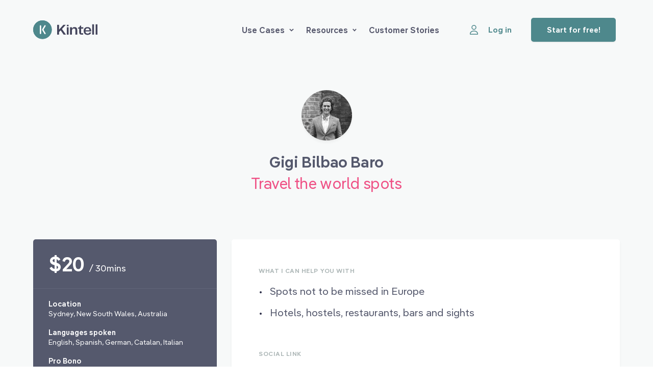

--- FILE ---
content_type: text/html
request_url: https://kintell.com/advisors/gigi-bilbao-baro/travel-the-world-spots
body_size: 1149
content:
<!doctype html>
<html lang="en" data-n-head="%7B%22lang%22:%7B%221%22:%22en%22%7D%7D">
  <head>
    <title>Travel the world spots | Gigi Bilbao Baro | Kintell</title><meta data-n-head="1" charset="utf-8"><meta data-n-head="1" name="viewport" content="width=device-width,initial-scale=1"><meta data-n-head="1" data-hid="description" name="description" content="Book Gigi Bilbao Baro for a video session on Spots not to be missed in Europe and Hotels, hostels, restaurants, bars and sights."><meta data-n-head="1" data-hid="image" name="image" content="http://res.cloudinary.com/kintell/image/upload/h_628,w_1200/c_crop,fl_region_relative,g_faces,h_1.3,l_fetch:[base64],w_1.3/c_scale,fl_layer_apply,g_center,h_124,r_max,w_124,x_0,y_-170/c_fit,co_rgb:43455F,e_colorize,h_50,l_text:PangeaSemiBold.ttf_37_600_center:Gigi%20Bilbao%20Baro,w_450/a_0,fl_layer_apply,x_0,y_-60/c_fit,co_rgb:EF5185,e_colorize,h_100,l_text:PangeaRegular.ttf_38_400_center_letter_spacing_-0.5:Travel%20the%20world%20spots,w_450/a_0,fl_layer_apply,x_0,y_30/c_fit,co_rgb:55596D,e_colorize,l_text:PangeaSemiBold.ttf_47_600_center:%2430/a_0,fl_layer_apply,x_-62,y_200/c_fit,co_rgb:55596D,e_colorize,l_text:PangeaRegular.ttf_32_400_center:%252F%2030mins/a_0,fl_layer_apply,x_62,y_205/kintell-card-social-banner_gijvly"><meta data-n-head="1" data-hid="og:title" property="og:title" content="Travel the world spots | Gigi Bilbao Baro | Kintell"><meta data-n-head="1" data-hid="og:description" property="og:description" content="Book Gigi Bilbao Baro for a video session on Spots not to be missed in Europe and Hotels, hostels, restaurants, bars and sights."><meta data-n-head="1" data-hid="og:image" property="og:image" content="http://res.cloudinary.com/kintell/image/upload/h_628,w_1200/c_crop,fl_region_relative,g_faces,h_1.3,l_fetch:[base64],w_1.3/c_scale,fl_layer_apply,g_center,h_124,r_max,w_124,x_0,y_-170/c_fit,co_rgb:43455F,e_colorize,h_50,l_text:PangeaSemiBold.ttf_37_600_center:Gigi%20Bilbao%20Baro,w_450/a_0,fl_layer_apply,x_0,y_-60/c_fit,co_rgb:EF5185,e_colorize,h_100,l_text:PangeaRegular.ttf_38_400_center_letter_spacing_-0.5:Travel%20the%20world%20spots,w_450/a_0,fl_layer_apply,x_0,y_30/c_fit,co_rgb:55596D,e_colorize,l_text:PangeaSemiBold.ttf_47_600_center:%2430/a_0,fl_layer_apply,x_-62,y_200/c_fit,co_rgb:55596D,e_colorize,l_text:PangeaRegular.ttf_32_400_center:%252F%2030mins/a_0,fl_layer_apply,x_62,y_205/kintell-card-social-banner_gijvly"><link data-n-head="1" rel="icon" type="image/x-icon" href="/favicon.png"><link data-n-head="1" rel="preload" href="/fonts/Pangea-SemiBold.woff2" as="font"><link data-n-head="1" rel="preload" href="/fonts/Pangea-Regular.woff2" as="font"><link data-n-head="1" rel="canonical" href="https://kintell.com/advisors/gigi-bilbao-baro/travel-the-world-spots"><link rel="modulepreload" href="/_nuxt/b772356.modern.js" as="script"><link rel="modulepreload" href="/_nuxt/8a57882.modern.js" as="script"><link rel="modulepreload" href="/_nuxt/6781357.modern.js" as="script"><link rel="modulepreload" href="/_nuxt/ea08079.modern.js" as="script">
  </head>
  <body>
    <div id="__nuxt"><style>#nuxt-loading{background:#fff;visibility:hidden;opacity:0;position:absolute;left:0;right:0;top:0;bottom:0;display:flex;justify-content:center;align-items:center;flex-direction:column;animation:nuxtLoadingIn 10s ease;-webkit-animation:nuxtLoadingIn 10s ease;animation-fill-mode:forwards;overflow:hidden}@keyframes nuxtLoadingIn{0%{visibility:hidden;opacity:0}20%{visibility:visible;opacity:0}100%{visibility:visible;opacity:1}}@-webkit-keyframes nuxtLoadingIn{0%{visibility:hidden;opacity:0}20%{visibility:visible;opacity:0}100%{visibility:visible;opacity:1}}#nuxt-loading>div,#nuxt-loading>div:after{border-radius:50%;width:5rem;height:5rem}#nuxt-loading>div{font-size:10px;position:relative;text-indent:-9999em;border:.5rem solid #f5f5f5;border-left:.5rem solid #ef5185;-webkit-transform:translateZ(0);-ms-transform:translateZ(0);transform:translateZ(0);-webkit-animation:nuxtLoading 1.1s infinite linear;animation:nuxtLoading 1.1s infinite linear}#nuxt-loading.error>div{border-left:.5rem solid #ff4500;animation-duration:5s}@-webkit-keyframes nuxtLoading{0%{-webkit-transform:rotate(0);transform:rotate(0)}100%{-webkit-transform:rotate(360deg);transform:rotate(360deg)}}@keyframes nuxtLoading{0%{-webkit-transform:rotate(0);transform:rotate(0)}100%{-webkit-transform:rotate(360deg);transform:rotate(360deg)}}</style><script>window.addEventListener("error",function(){var e=document.getElementById("nuxt-loading");e&&(e.className+=" error")})</script><div id="nuxt-loading" aria-live="polite" role="status"><div>Loading...</div></div></div><script data-n-head="1" src="https://js.stripe.com/v3/" async defer data-body="true"></script><script>window.__NUXT__={config:{isProduction:!0,googleTagManagerId:"GTM-KQMGXGR",bugsnagKey:"450b256fda00c138dfecf5f49ba546ab",cronofyClientId:"dbKDHW3Ev_g4S3CsmhGzh0KLRY37YW3Q",stripeKey:"pk_live_mzAUYLlo0yVnqQLRiw5JH09L00RdjUcWCm",pusherKey:"9d470bda628bfef49c2a",cloudinaryUrl:"https://res.cloudinary.com/kintell/image/fetch/",geocodeApiKey:"ge-81e53bba3f6db514",virusScannerApiKey:"8bf8db67f2a0da99629a7bdb2ba2a88f:1cc258278",vonageApplicationID:"ee831121-543d-4ae4-8cd7-223f58ad30e0",captchaKey:"6LcGPbEqAAAAABpTSEX1J0s1zkT9VANzxrcJzMmV",_app:{basePath:"/",assetsPath:"/_nuxt/",cdnURL:null},content:{dbHash:"0f6ba29a"}}}</script>
  <script src="/_nuxt/b772356.modern.js" type="module"></script><script src="/_nuxt/8a57882.modern.js" type="module"></script><script src="/_nuxt/6781357.modern.js" type="module"></script><script src="/_nuxt/ea08079.modern.js" type="module"></script><script src="/_nuxt/5886c9f.js" nomodule></script><script src="/_nuxt/9e2dff3.js" nomodule></script><script src="/_nuxt/b22d394.js" nomodule></script><script src="/_nuxt/3cc6106.js" nomodule></script><script>!function(){var t,e=document,n=e.createElement("script");!("noModule"in n)&&"onbeforeload"in n&&(t=!1,e.addEventListener("beforeload",function(e){if(e.target===n)t=!0;else if(!e.target.hasAttribute("nomodule")||!t)return;e.preventDefault()},!0),n.type="module",n.src=".",e.head.appendChild(n),n.remove())}()</script></body>
</html>


--- FILE ---
content_type: text/html; charset=utf-8
request_url: https://www.google.com/recaptcha/api2/anchor?ar=1&k=6LcGPbEqAAAAABpTSEX1J0s1zkT9VANzxrcJzMmV&co=aHR0cHM6Ly9raW50ZWxsLmNvbTo0NDM.&hl=en&v=cLm1zuaUXPLFw7nzKiQTH1dX&size=invisible&anchor-ms=20000&execute-ms=15000&cb=7hy3pmuma9dk
body_size: 44957
content:
<!DOCTYPE HTML><html dir="ltr" lang="en"><head><meta http-equiv="Content-Type" content="text/html; charset=UTF-8">
<meta http-equiv="X-UA-Compatible" content="IE=edge">
<title>reCAPTCHA</title>
<style type="text/css">
/* cyrillic-ext */
@font-face {
  font-family: 'Roboto';
  font-style: normal;
  font-weight: 400;
  src: url(//fonts.gstatic.com/s/roboto/v18/KFOmCnqEu92Fr1Mu72xKKTU1Kvnz.woff2) format('woff2');
  unicode-range: U+0460-052F, U+1C80-1C8A, U+20B4, U+2DE0-2DFF, U+A640-A69F, U+FE2E-FE2F;
}
/* cyrillic */
@font-face {
  font-family: 'Roboto';
  font-style: normal;
  font-weight: 400;
  src: url(//fonts.gstatic.com/s/roboto/v18/KFOmCnqEu92Fr1Mu5mxKKTU1Kvnz.woff2) format('woff2');
  unicode-range: U+0301, U+0400-045F, U+0490-0491, U+04B0-04B1, U+2116;
}
/* greek-ext */
@font-face {
  font-family: 'Roboto';
  font-style: normal;
  font-weight: 400;
  src: url(//fonts.gstatic.com/s/roboto/v18/KFOmCnqEu92Fr1Mu7mxKKTU1Kvnz.woff2) format('woff2');
  unicode-range: U+1F00-1FFF;
}
/* greek */
@font-face {
  font-family: 'Roboto';
  font-style: normal;
  font-weight: 400;
  src: url(//fonts.gstatic.com/s/roboto/v18/KFOmCnqEu92Fr1Mu4WxKKTU1Kvnz.woff2) format('woff2');
  unicode-range: U+0370-0377, U+037A-037F, U+0384-038A, U+038C, U+038E-03A1, U+03A3-03FF;
}
/* vietnamese */
@font-face {
  font-family: 'Roboto';
  font-style: normal;
  font-weight: 400;
  src: url(//fonts.gstatic.com/s/roboto/v18/KFOmCnqEu92Fr1Mu7WxKKTU1Kvnz.woff2) format('woff2');
  unicode-range: U+0102-0103, U+0110-0111, U+0128-0129, U+0168-0169, U+01A0-01A1, U+01AF-01B0, U+0300-0301, U+0303-0304, U+0308-0309, U+0323, U+0329, U+1EA0-1EF9, U+20AB;
}
/* latin-ext */
@font-face {
  font-family: 'Roboto';
  font-style: normal;
  font-weight: 400;
  src: url(//fonts.gstatic.com/s/roboto/v18/KFOmCnqEu92Fr1Mu7GxKKTU1Kvnz.woff2) format('woff2');
  unicode-range: U+0100-02BA, U+02BD-02C5, U+02C7-02CC, U+02CE-02D7, U+02DD-02FF, U+0304, U+0308, U+0329, U+1D00-1DBF, U+1E00-1E9F, U+1EF2-1EFF, U+2020, U+20A0-20AB, U+20AD-20C0, U+2113, U+2C60-2C7F, U+A720-A7FF;
}
/* latin */
@font-face {
  font-family: 'Roboto';
  font-style: normal;
  font-weight: 400;
  src: url(//fonts.gstatic.com/s/roboto/v18/KFOmCnqEu92Fr1Mu4mxKKTU1Kg.woff2) format('woff2');
  unicode-range: U+0000-00FF, U+0131, U+0152-0153, U+02BB-02BC, U+02C6, U+02DA, U+02DC, U+0304, U+0308, U+0329, U+2000-206F, U+20AC, U+2122, U+2191, U+2193, U+2212, U+2215, U+FEFF, U+FFFD;
}
/* cyrillic-ext */
@font-face {
  font-family: 'Roboto';
  font-style: normal;
  font-weight: 500;
  src: url(//fonts.gstatic.com/s/roboto/v18/KFOlCnqEu92Fr1MmEU9fCRc4AMP6lbBP.woff2) format('woff2');
  unicode-range: U+0460-052F, U+1C80-1C8A, U+20B4, U+2DE0-2DFF, U+A640-A69F, U+FE2E-FE2F;
}
/* cyrillic */
@font-face {
  font-family: 'Roboto';
  font-style: normal;
  font-weight: 500;
  src: url(//fonts.gstatic.com/s/roboto/v18/KFOlCnqEu92Fr1MmEU9fABc4AMP6lbBP.woff2) format('woff2');
  unicode-range: U+0301, U+0400-045F, U+0490-0491, U+04B0-04B1, U+2116;
}
/* greek-ext */
@font-face {
  font-family: 'Roboto';
  font-style: normal;
  font-weight: 500;
  src: url(//fonts.gstatic.com/s/roboto/v18/KFOlCnqEu92Fr1MmEU9fCBc4AMP6lbBP.woff2) format('woff2');
  unicode-range: U+1F00-1FFF;
}
/* greek */
@font-face {
  font-family: 'Roboto';
  font-style: normal;
  font-weight: 500;
  src: url(//fonts.gstatic.com/s/roboto/v18/KFOlCnqEu92Fr1MmEU9fBxc4AMP6lbBP.woff2) format('woff2');
  unicode-range: U+0370-0377, U+037A-037F, U+0384-038A, U+038C, U+038E-03A1, U+03A3-03FF;
}
/* vietnamese */
@font-face {
  font-family: 'Roboto';
  font-style: normal;
  font-weight: 500;
  src: url(//fonts.gstatic.com/s/roboto/v18/KFOlCnqEu92Fr1MmEU9fCxc4AMP6lbBP.woff2) format('woff2');
  unicode-range: U+0102-0103, U+0110-0111, U+0128-0129, U+0168-0169, U+01A0-01A1, U+01AF-01B0, U+0300-0301, U+0303-0304, U+0308-0309, U+0323, U+0329, U+1EA0-1EF9, U+20AB;
}
/* latin-ext */
@font-face {
  font-family: 'Roboto';
  font-style: normal;
  font-weight: 500;
  src: url(//fonts.gstatic.com/s/roboto/v18/KFOlCnqEu92Fr1MmEU9fChc4AMP6lbBP.woff2) format('woff2');
  unicode-range: U+0100-02BA, U+02BD-02C5, U+02C7-02CC, U+02CE-02D7, U+02DD-02FF, U+0304, U+0308, U+0329, U+1D00-1DBF, U+1E00-1E9F, U+1EF2-1EFF, U+2020, U+20A0-20AB, U+20AD-20C0, U+2113, U+2C60-2C7F, U+A720-A7FF;
}
/* latin */
@font-face {
  font-family: 'Roboto';
  font-style: normal;
  font-weight: 500;
  src: url(//fonts.gstatic.com/s/roboto/v18/KFOlCnqEu92Fr1MmEU9fBBc4AMP6lQ.woff2) format('woff2');
  unicode-range: U+0000-00FF, U+0131, U+0152-0153, U+02BB-02BC, U+02C6, U+02DA, U+02DC, U+0304, U+0308, U+0329, U+2000-206F, U+20AC, U+2122, U+2191, U+2193, U+2212, U+2215, U+FEFF, U+FFFD;
}
/* cyrillic-ext */
@font-face {
  font-family: 'Roboto';
  font-style: normal;
  font-weight: 900;
  src: url(//fonts.gstatic.com/s/roboto/v18/KFOlCnqEu92Fr1MmYUtfCRc4AMP6lbBP.woff2) format('woff2');
  unicode-range: U+0460-052F, U+1C80-1C8A, U+20B4, U+2DE0-2DFF, U+A640-A69F, U+FE2E-FE2F;
}
/* cyrillic */
@font-face {
  font-family: 'Roboto';
  font-style: normal;
  font-weight: 900;
  src: url(//fonts.gstatic.com/s/roboto/v18/KFOlCnqEu92Fr1MmYUtfABc4AMP6lbBP.woff2) format('woff2');
  unicode-range: U+0301, U+0400-045F, U+0490-0491, U+04B0-04B1, U+2116;
}
/* greek-ext */
@font-face {
  font-family: 'Roboto';
  font-style: normal;
  font-weight: 900;
  src: url(//fonts.gstatic.com/s/roboto/v18/KFOlCnqEu92Fr1MmYUtfCBc4AMP6lbBP.woff2) format('woff2');
  unicode-range: U+1F00-1FFF;
}
/* greek */
@font-face {
  font-family: 'Roboto';
  font-style: normal;
  font-weight: 900;
  src: url(//fonts.gstatic.com/s/roboto/v18/KFOlCnqEu92Fr1MmYUtfBxc4AMP6lbBP.woff2) format('woff2');
  unicode-range: U+0370-0377, U+037A-037F, U+0384-038A, U+038C, U+038E-03A1, U+03A3-03FF;
}
/* vietnamese */
@font-face {
  font-family: 'Roboto';
  font-style: normal;
  font-weight: 900;
  src: url(//fonts.gstatic.com/s/roboto/v18/KFOlCnqEu92Fr1MmYUtfCxc4AMP6lbBP.woff2) format('woff2');
  unicode-range: U+0102-0103, U+0110-0111, U+0128-0129, U+0168-0169, U+01A0-01A1, U+01AF-01B0, U+0300-0301, U+0303-0304, U+0308-0309, U+0323, U+0329, U+1EA0-1EF9, U+20AB;
}
/* latin-ext */
@font-face {
  font-family: 'Roboto';
  font-style: normal;
  font-weight: 900;
  src: url(//fonts.gstatic.com/s/roboto/v18/KFOlCnqEu92Fr1MmYUtfChc4AMP6lbBP.woff2) format('woff2');
  unicode-range: U+0100-02BA, U+02BD-02C5, U+02C7-02CC, U+02CE-02D7, U+02DD-02FF, U+0304, U+0308, U+0329, U+1D00-1DBF, U+1E00-1E9F, U+1EF2-1EFF, U+2020, U+20A0-20AB, U+20AD-20C0, U+2113, U+2C60-2C7F, U+A720-A7FF;
}
/* latin */
@font-face {
  font-family: 'Roboto';
  font-style: normal;
  font-weight: 900;
  src: url(//fonts.gstatic.com/s/roboto/v18/KFOlCnqEu92Fr1MmYUtfBBc4AMP6lQ.woff2) format('woff2');
  unicode-range: U+0000-00FF, U+0131, U+0152-0153, U+02BB-02BC, U+02C6, U+02DA, U+02DC, U+0304, U+0308, U+0329, U+2000-206F, U+20AC, U+2122, U+2191, U+2193, U+2212, U+2215, U+FEFF, U+FFFD;
}

</style>
<link rel="stylesheet" type="text/css" href="https://www.gstatic.com/recaptcha/releases/cLm1zuaUXPLFw7nzKiQTH1dX/styles__ltr.css">
<script nonce="UrKoutpU2pzodmiY_tR99A" type="text/javascript">window['__recaptcha_api'] = 'https://www.google.com/recaptcha/api2/';</script>
<script type="text/javascript" src="https://www.gstatic.com/recaptcha/releases/cLm1zuaUXPLFw7nzKiQTH1dX/recaptcha__en.js" nonce="UrKoutpU2pzodmiY_tR99A">
      
    </script></head>
<body><div id="rc-anchor-alert" class="rc-anchor-alert"></div>
<input type="hidden" id="recaptcha-token" value="[base64]">
<script type="text/javascript" nonce="UrKoutpU2pzodmiY_tR99A">
      recaptcha.anchor.Main.init("[\x22ainput\x22,[\x22bgdata\x22,\x22\x22,\[base64]/[base64]/[base64]/[base64]/[base64]/KHEoSCw0MjUsSC5UKSxpZShILGwpKTpxKEgsNDI1LGwpLEgpKSw0MjUpLFcpLEgpKX0sRUk9ZnVuY3Rpb24obCxDLEgsVyl7dHJ5e1c9bFsoKEN8MCkrMiklM10sbFtDXT0obFtDXXwwKS0obFsoKEN8MCkrMSklM118MCktKFd8MCleKEM9PTE/[base64]/[base64]/[base64]/[base64]/[base64]/[base64]/[base64]/[base64]/[base64]/[base64]/[base64]\\u003d\\u003d\x22,\[base64]\x22,\x22eRnCoGLDlsOtwr7DpC8Xw5DCn8OeQsOLa8O5wqYyS19Tw6nDksONwqIJZXHDjMKTwp3Co1wvw7DDmsOHSFzDusOJFzrCiMO9KjbClEcDwrbCviTDmWVuw7F7aMKbEV13wr/ChMKRw4DDu8KUw7XDpUR2L8KMw7XCp8KDO21qw4bDpl1dw5nDlnBOw4fDksO/[base64]/CmcKfw5Bhw67CosKzw5BpUsOawojCmgbDjjjDtWBkfhvCqXMzfBI4wrFUc8OwVBsXYAXDscO7w599w61ww4jDrQnDiHjDosKHwpDCrcK5wq45EMO8asOjNUJbEsKmw6nChjlWPXLDqcKaV3vCucKTwqEiw5jCthvCsWbCol7Cnm3ChcOSeMKsTcOBHcOgGsK/[base64]/CpW94wpzDlkVgZMKBwrPDs8KywpJJw4t3worDo8K/wqTClcO8IcKNw5/[base64]/Cj8KcBCpYwp7CvFTCvgJREE7CmnwQEjjChjLCpRdeOF3DjsOcw47CtDzCnUEyKMODw5sUJcO9wokUwpnCg8OAHCdlwozClVvCqR7DgkDCgAYNX8KMaMO2w7ESw7DDtCZAw7vChcKmw6DCnBPDvRJQNj/CmcO4w7UHeWZTJsK/w4rDjxfDsxZ6VQnDgsK2w4/CjMONacKWw5HCvQIFw6VsJ1AsJV/DoMOPTsOewrtVw7HCvj/[base64]/DgW3DiVzCisO3fBTCoVnDr8OqwrzDhUnCocOXwq4cHWM6woxnw4RFwpbCtcOGCcK/MMKBeBXClsKiVsODTjNCwofDkMKhwr/[base64]/CocO2w41aJjVLVsK1wp9XI8OWccKCwqc1w5wEbmTCiHZCwqrCk8KbCT0Jw5gxwocgasKUw5nCrFvDosOsW8OIwqnChhdQLjHDsMOEwp/Cj1TDv2gTw7xNFk/[base64]/[base64]/CusKWwqzCiFBBw47CqsO9WhgCEcKJBD/DuXPCqQjCgcKqfsKgw4bDn8OWXVDCgsKNw7UnB8K7wpXDk3zClsKtKWrDu3rCjkXDmivDjMOMw5QKw7LCvhbCnV09wp5aw4VaBcKKecOmw5JSwrpWwp/CgEzDr0k4w6DDpQXCrVXDjhMlwpvCtcKWw5BAfS/DlDzCicOww5Ycw5XDn8KZw5PCgQLCsMKTw6fDgcOhw68eAx/Cq1TDoQ4ACRjDoUMUw74yw5fDmWPCl0bCq8KJwoHCumYIw4/CoMKIwrkUaMOYwq1GHXTDvnh9ccKPw7tWwqLCksOWw7nDlMOoK3XDnsK9wpzDtR3DusKGEMK9w6rCrMKHwqXCkRg9AcKeNC8pw6hewqEqwr0+w7Fiw4zDkFgIFMO4wqp6w5NSMVkOwpHDpTDDsMKtwrHCpRDDncOqwqHDn8OISlRjM0lWFGcGFsO3w7PDncK/w5xqKVYkBMKSwr4GZ0jDvH0aflrDnB5SPXguwp/Dr8KAJB9VwrVIw7V/wojDkGDDi8OBKXzDo8OKw5R6woVfwph+w6nCnlIYNcKnVMOYwpp/w5Y6DcOETioKOHrCmnHDh8OXwrfDo2Jaw4jClVjDk8KFVkTCicOlCcO2w5ICXlbCpmBSGknDqcKudsOdwoYEw49cNnQgw5DCoMKEB8K/woZGwqXCjsK8dMOOSycIw7cgM8KrwozCuTjClMOOV8OPT0LDsUBKCsKUw4ALw7nCgcKZCXYbdn5FwqUgwq0nEMKowp0CwojDhEpKwofCkw06wo/[base64]/Cg0JPw4MnwokFBMOfwrrChBjCinNvD8KPacK+wq47GXBbLAEqA8KKw5/DkyzCkMKgw47Cp3UzejY5YT5Fw5c1w6HDuHFpwqrDp0jCqVHDl8OxBMO9HMOSwqFDUxPDhsKqME3DnsOZw4PDtx7Ds0ZMwq/CpDETwpnDpirDrcOIw5dmwrXDisOEw5BDwpUMwoN3w58tDcKoFMKFCWnDhcOlbnovIsK7w6Z2w4XDs0nCiAZ4w7/[base64]/BS0ZL8OawpnDtWzDvifDjsKowqrChcOawppkw5FWJSnDoWTCjmPDtBTDqVrCnMOPGsOhCsOOwoTDgl8adFrCtsOSwr5Qw6V2RDrClzoTDRRvw7FmBTMcw5AtwrnDj8KKwrkDR8OWwpV9AhhyQVTDtcOdbMOBQcO7QyZow7FLBMKQaEtowoo7w4IXw4TDocO6wq0/XSTDmMKTw4bDsT5aDXFkdsKRZz/Co8KnwpltIcOVRUBKDMOdccKdwogjA0oPesOuXWzDigzCqcKUw6PCqMKkJ8OrwoRTwqTDhMKuRwTCvcKLKcO/UmcPdcOnMjLCnj4ZwqrDhhDDr1TCjg/[base64]/[base64]/CpMOZLmwkwpxLGMONK8KVX8O0wr9KwofDolVHb1nCoxVqDiATwqEIdnDDj8O1cWDCsW5CwrgSNDItwonDo8Orw67CsMOTw7NFw5jCliUdwrbDn8K8w4PDicOHYSl2AMKqaRnChMKPTcK5KA/CtiMtw73CncKAw5zDr8Khw5ELW8OcAGLDhsOzw412w63Dv03CqcOZZcOHfMOmc8KLAnV6wo8VDsOLETLDksOMf2HCknLCm20oe8OnwqsKwo1/[base64]/[base64]/Cr8KWwodrwqXCpMOXFMK3wqLCjMOVwoENX8KTw64IQTjDmxUBY8Kaw4HDqMK2w7AvBCLDkiHCiMKbfHXDgjFRX8KLIX/Cm8OaSsOEGMO1wqhLAsO5w5rCqsO+wrrDtjRvKAnDiS8Jw74pw7gAX8KdwpPDs8O1w79lwprDpi8lw4DDmsKWwqvDuncrwpFcwphwAMKrw5XCnSfCiFnCg8OKUcKJw6DDnMKgE8O0wrbCgcO0w4MZw7NWcHLDusObGy1MwpfCt8Onwo/DtcOowqlIwq7Dk8O+wp8Ow4PCkMOFwrnCscOPfxIZZyjDi8KaN8KMdGrDhg00KnPDsANMw4HDqnLCh8Oiwr54wq0lRVd9XcKOw7gULFN5woHCoAwFw5HDpsOWd2Ytwqc4w7bDs8OYAsOkw5bDlGIfw6TDn8O/[base64]/YhXCocK/w4PCu0TCu8KqwpHCvsONE8OPZztVUcKzMAs0wqRQw7DDlhBgwq5Jw6IhRj/DjcKewqNoM8KXw4/CpylIYMOiw5jDrn7Clwc3w5VHwrQ2F8ONcW0pwo/Dh8OhP1psw4cyw7DCvzVvw6DCrgBFaAPCuW0GfsKdwofDv106GMOrd2UML8OMNysCw6DCjcKXSBnDoMOBwrfDtiUkwqjDqMOJw4IUw5rDucOwJ8O/FyQ0wrzCqybDoHM+wrTCjTNDwo7Dp8KkTnwgGsOSLi5PUlbDqsKmf8Kfw63DocO4dA0uwoF7JcKufcO8M8OiHsOLPMOPwr3DlsOeVnjCkx4Fw4LCq8KmbcKHw4VQw6/Do8O8PSZpU8OVwoXCtMOdaxExVsOHwox3wqTCry7CuMO/wrBnRsOUZsO+McO4woLCpMOqAVoUw4Zqw40kwpvCiF/Ck8KFD8O4w53Dvgw+woJ4wqlGwpV5wpzDqlvDq2jDrypgw7PCq8OAwofDjEnCoMOQw5PDnHrCjTLCvH7DjMOrGWLDtgPDuMOIwr7ClcKcHsKqRcKHLMOcAsK2w6jCr8OUwpfCthk6MhQMS3JiW8KaCsONw5DDq8OdwqhqwoHDkm4/HMKqaz9YLcOkUVNDw4Eywq86E8KTdMOGUMKXaMKbKMKhw5Q5c3DDssKyw74vfcO2wo5qw53DjSXCu8OJw7/[base64]/[base64]/[base64]/woPCosKXwq9iT17DjsOew7/Cr8OLRx1aw4jCssK3F1/Dv8OUwprCuMK6w6XCtMOswp5Pw6fCqMORQsO2bcKBAQnCjg7CgMK5Z3LDhMKMwqLDvcOxT00GamEOw6powrlKw40Vwp9UDFXCmUjDijHCvEI1EcO7MiExwq0awprClxzCuMOrw75AEsOkVyrDrUTCnsK2Vg/CiGXCskY0bcOuBXc6Wg/DpcODw7cFwrUUWcOuw4XCg2bDgcO/w4EswqbCgkHDuA8kfxHChg9KU8KjFcKjJsOJasOPOsOcaFnDusKlH8Ksw5/DjcKne8KGw5FXLEDClUrDiQjCssOKw4hyL0LCgDHCqmBcwqpfw7lhw6F6bktKw6oqC8OTwop4w642QkTCmcOKwqzDtsO9wrNBQB7DlE8tA8OwGcO/w7sow6nCqMOLNcKHw4HDknnDvjXCn0bCpVPDpcKNCErDtRRvYmHCmMOywrnDssK1wr3ClcOtwq/DtiJtbgp0wo3DlzdgWnQAGUA3WMOzwoHCihEMwpTDjypLwqpyYsKoNMO+woPCgMO/[base64]/CrsKBeTrCqjbDshfDr8OcwrLCo8KfWsKsVsOTwp82NcO6EMKew4lwX3nDsUTDhMO+w5LDjFcSJsKLwpwZTmI+QD82w7LCtFHCh2UlNlbDi33ChcOqw6XDhMOKw4bDqkE2wpzDll/CssODw7DDgCZPw5dXd8OQw4/CiUB2wpTDq8KbwoVFwpjDoVTDk2LDq3PCuMOfwoHCtCDDk8OTT8OBenjDnsO8YMOqDWESNcKzUcKRwonDpsKzUMOfwrbDh8KtAsOuw4FdwpTDocKvw6NgDjrCjsO4w65dTcOaW1DDmsO8SCDCgBY3VcOqGCDDlUATC8OYMMOiccKDenB4fSkCw4HDuQ0Awoc5KsOhwo/CucKxw6lcw5BUwofCtcOpe8ONw49VZV/DqcK1MMKFwrA0w6lHw5HDqMOJw5oOwpzDmMOAw6Vjw4LCv8KBw47ChMKnw5dCLF/CisOhBcO5wqHDjVpqw7DDklZmw6kSw50HcsKNw6wbwq9/w7HClCBEwojCncKDXHjCjxFSPyURw7NSNsO+AwsXw4hNw6jDt8K9JsKdQsOMbB3DnMKHRjzCocKrHXUkKsKkw5HDvSzCl2o8IMKcbEXCt8K7eSVIfcOiw4XDmsO6MVd7wqrDsRnDucK5wqLCkMK+w7wMwq/CtDopw69PwqRVw4MxWjjCr8K9wo1swqJlN0AMwrQ4JMOWw63DuSNBJcOvW8KKEMKWwrnDi8KzKcKRLcKLw6LCoTzDvn3CtDzClMKQw7jCs8K2OEfCrVY7Y8KawrDDmzsGXCUjOH9WQcKnwpN5KkM2PhI/woI4w7VQwr17PcOxw4YpK8KVwpQ9wpLCncOxNjMeHwfCpiAZw5zCssKGO10NwqZTBsOpw6LCmHHDrxARw58LMsO5JcKGOwnDlSvDjsOVwpHDisKDXxghX1Bvw4wfw6cEw6vDvcKFPEDCp8KOw5x0NQ5Nw71AwpjCi8O/w6cqBsOqwpnDkg/DnjNDe8OBwqZYK8KxRHXDhsK4wo5ywoLCncKEXBLDu8OewqsHw4Yqw6TDhCkvOsKSHSk3d0jChcOtLDYIwqXDpsKVE8O1w5/[base64]/DgiHDtinCp0DCqTpvQTcGWBRdwpzDjsOowqxFDcK2QcKbw5jDki/CjMKRwq06PcKkfkpfw5wtw4AAA8OzJHM5w6wxSMK0ScOkYQjCjHhnScOhN33DlzZCF8O4QcODwqtmIsOWacO6SMOnw40gUxcbVzjCqWjCkTvCqSBsDF/[base64]/QcKYc8O+w4LDn8KGScK/[base64]/DnTseTz0QMsKZw6R2wq1aw7fCtW0xBVzCihvCr8ONGHPDssK1wrMpw5gTwpFqwoZAVcK6TXFRWMOzwqrCm0Y3w43DicK5wpRAcsK7JsOkwoAlwqbCl0/CucKNw5rDhcO8w4p5w7nDh8K/[base64]/[base64]/CrDRUw5PDlMKXw5XClxfCuMO4w4ZPAm3DpXB5wr9OflXCpQ3DpsOeeAR2fcKlHMKowqjCvWdRw7DCkjbDhx7DqMO/wp8gUwTCr8K4TiB0wrYXwoIpw6/[base64]/CsHTChsO0E8Kmw4rDhDDDisKCZBPDiAZewow4W8KAw6jDhMOgCcOEw7zCrsKbPCbCmH/Di0rDpGrDoB1zw6gDXsOmfsKPw6IbUsKBwpjCnMK5w541DAzDucObR0NGNsORbsOvTwPCrTLCiMOxw54dM2bCtAl8woQ4SsOpemttwrnCs8OvLsK1wqbCtQJBBcKCRHEBV8KrBQ7Dm8KYb23Dh8Kkwq1PRsK7w67Dp8OZJmQVTRTDhEsfa8KASBrDkMOZwrHCqsO/[base64]/BT3CgRBfwrXDg8OEwo1MwpMNccOBwqHDkcO3L0FSbzLCkwYUwpMZwr9mHsKUw63DtsOrw7tCw5sxXWI5SkHDi8KbLR/DjMOdAcOBWyvCpsK5w7DDncOsNcO3wr8MYBg1wpTCu8OyWwLDvMOfw5bDlsOjwpNKMMKIYFsEJgZaJsOOecKLM8KJBQbCgznDnsOOw5tGfxfDgcOmw6/DmTsCZMODw6QNw45DwqNCwpvDlVwbYwrDkE7DtcKcQMO7wqV5woTDvMOvw4jDkcOTFUxqXELDhlg7worDlCwnP8OeFcK2w6DDh8OUwpHDosK1wp0fesOpwrPCncKTBsK+w4ceR8KZw6fCp8OgS8KIDCHCugfDhMONw6JAZmk1ZMKMw7LCnsKBwpR9w7JIw58Iwpp/[base64]/CtGFswrlnw4wic8K6worCq2/Cn8KdEsKgZcOXwrbCjwrDlCIfwpTCnsOywoQJw7x/wqrCtMOxMV3Dp21OQkzCnibDmivCqj1VEwPCt8KaGit7wovCt27DpMOOHcOrE2lFfsOBWsOJw57CsGrDlcKzGMOtw47CisKBw5VOCVjCscKxw6BRw53CmMKHEsKGasKiwpDDlcOQwpQ2eMO2ZsKVTsOCwr0cw5teGkd9eU3CicKgVR/DrsOrw4k5w67Dh8ORUmzDunVWwobCtCYWa0gmEsKYJ8KQT0ZRw5PDo3tPw5fCpSNFAMK9cwrDqMOKwrY6wqF7wrotwqnCusK+wqfDrwrCsxNQw5tMEcOgY2XCoMOGD8OnHTjDpwYaw4PCkmPCnMOlw53CoV1xGwjCosKxwphtL8KBw5J7w5rDq2PDg0lQw5Qgw6gAwo/DojUjw6sAL8KWZgFbdC7Dm8OrOV3CpcOnwpxqwoVvwq3CmsO/[base64]/DtMKow7/CnWpoQcK5w41Ww4bCgnjDqMKLwocbwrAyV0rDowkCTjPDmMOMZMOcH8KAwpHCrC80W8KywoY1w4TCon4lUsOLwrcawq/DvcK9w5N+wp0WISJqw5wNdhbDrMKRwqNKw7rDhCgnwrAGXiVOAQjCoEVTwpfDu8KLS8KdJsO5cDjCj8KTw5LDhMKXw59DwoB5HyPCnzrDlDBwwovDm2MQJG/Dr3M5TQAew4nCicK6w6h3w5PDl8KxIcO2I8KUKsKiOkhxwqTDkSTClAnCp1rCoFzDu8KAA8OQGFMtBHdgHcO2w65fw6ZKXMKfwq3DmnAJGDgEw5PCvgBechTDpCY4wqnCnAJaDMK2NsKKwrrDmEJnwq4ew6zDhcKAwqzCoTcXwrpJw4Vlwp/DnzgDw5YGDx5LwoZpD8KUwrvDu39Ow70aCsKGw5DChcOswpLCvW1yUiRXNQHCp8KfejnCsDE8YsOgD8OGwoUUw7DDi8OtGGdbQMKdU8OiVMKzw7gWwr/[base64]/H8KOUcKNZDBTw5nDmcKbwq9aGnLCsRnCs23DlXVbTTXClxTDk8KbecO2w7I1ZBMCwpEDCSvCggNce2UgAB13KwAVwrVjw5tpw7IqO8K/BsOMeEbCpih4KAzCn8Obwo3DtcO3wpR+esOaFEXCv1XDqWJxwop8ccOzCS1CwrIkwprDqMOgwqgPc2hjw5FrRVTDgMOtexdhdWc5f1BvazJzwrNWw5PCt0wRw4oIw582woYsw5oXw6kUwqAUw53DgizCtTRIw7jDrh9MSTADQXk6wpV/KkYMU1rCgMO8w4nDtEzDlEjDjzbCjVk2NH5/J8OzwpfDtSZdZ8ORw6RAwqDDucOFw7VDwr1bAMOcXcOqKinCtMOHw7R4L8OWw5lkwoHCmQXDrcO1ATPCt0kbbAnCoMK6fMKew68qw7LDkcO3w47Cn8KRPcOJwqhXw6zDpwbCq8ORwovDt8KZwq9NwpReaVN2wrYlC8K5PcOXwp4Zw4DCl8OVw6QcITvCnsOaw5fCiA/DusKmOcOww7TDj8Kvw6/[base64]/CsmbDl8KcQAZcw6Viwr57GSLDqMOvUUTCjT05wp9Fwq0kTsOrVAoTw5fCnMKKH8KNw7BpwohPcDE/XDXDiFUwWcOeayrDk8O/Y8KfTGsWLsOxCcOEw5/DoxbDm8OpwqMpw6NtGW4Dw4bCrywNZ8Obw604wpPChMKVD0wpw7DDszA+wpDDtQIqLkrCuW/DkMOFZGALw4DDksOzw5MowovDqU7DmWjDpVTDsHo1DRfCk8K2w5MOKsKfNF5Ww686w44qwoDDnh4KOsOpwpXDn8K8woLDuMK7aMKMa8KaGMO2cMO9AcOcw6LDkcOMf8KZeDFSwpTCqsKkF8KuRMOzRBTDhi7CksOOwr/DjsOrAgxWw4HDsMOCwr5Iw5XCg8K/wq/DiMKXf3bDj07CsUzDtlzCp8KwbEbDqlk9QMOUw6QfGcOHZMOdw4Qvw5PDi0LDsTU4w67DnsOEw6AhY8KbFR8fI8OGOF3CpT/Dg8OXXiAbI8KySCBewqxMf3bDmlEIA03CvsOQwo5eSnnCkArCrVfCoAo+w7NLw7XDscKuwqPCiMKJw5PDvnHCgcKMH2TCpcOtZ8KXw5EkM8KoUMOrw5cOw4wlIzPDihfDrHs6ccKlKE3CqjbDl1EqdSxww4MPw6pmwpodw5/DnHPDmsKxw6ARcMKvP0PClCEBwrvCisO8e3pzQcKgAMOgZETDrsKHPDx1w5sYOMKGY8KEflVvG8OMw6fDqFNTwpspwqbCjFLDrgnDk2M7XyzDv8O/wo/CgsK9U2jCvsOdTgoGPX0Uw5XCkcKgU8KhLhHClcOrHTlEWSVYw7QUcsK+wp3CkcOGwqZCXsOwYUo9wr/[base64]/CgwDDnMOKwovDpVJNworCo8Khw4kkPMKdNcOSwqXCoCPCplTDmzcTe8KragjDhhF3H8Osw7oEwqRIOcKlPAM+w5rCuWFqYAkWw5PDkcK5EzDCjsOXw5jDrcOEwokzL0R/wrzCh8Kkw7hGB8OQw4LDpcKbdMO4w5DClcOlwrTCkFNtK8O4wrYCw5pAZMO4wp/DgsKJbCrDhsOCDwHCusKAXxXCjcK+w7bCtXrDlkbCnsOJwqEZw6nCmcOVdFTDnWjDrHTDhsOKw77DsRPCtXw7w6M6P8OcXMO/[base64]/DsHPCtMKfw4pMw4BBHMKyw4rDuX3DksOywoZ/w73CkcOiwqrCsAbDssK3w50VUcO2SgLCr8OFw6lBdkVdw7wAUcOTwo3Cv1rDhcOvw5/CjDTCicO4V3jDs3bCpBPCnjhLBsKxScK/McKKf8KVw7J0UMK8V0s6woxNPMKZwofDtxcBL1lUX2IRw7TDlsKyw7o1VsOpBxELVjF+f8KAOFZcIAlDDVRawos1YMKtw6c3wrzDr8OTwqZ6XCBNZ8K4w6J4w6DDm8OQQ8K4acOrw4vChsKzKVAMwrXCksKgAsKQR8KKwrLDgcOEw6ora2o/NMOQeQh8EVo2w4PCnsKeaVdPb31vA8KmwokKw49Jw5Y8woR4w7XCkW48FMOjw4godsOYwpfDrCI1w5/DiVTCvcKuakTCvsOEYDESw4xvw5dgw6h9RsKVVcOhJRvCjcK/CsKMcS4BUsORwrlqw5lLYMK/OkAyw4bCiTMrWsKrc3vCiUfDisKiwqrCsUdQSsKjM8KbfQfDp8OEGTbCn8OmDHPDkMKQGm/Ck8KOeA7CiiPDsTzCiy3CiV/DqjcCwoDCksOEFsK3w74yw5dlwpDCqMOSDnd2PiZbwrbDosK7w7sOwqDCuGTCrz8qM0rCgsK4bx7DosKKAUPDs8KoRlTDhgTDp8OJDjjCtgbDsMKewpRwacKKInpPw4JgwprCqMKww4plJQMpw77Du8KiecOLwpHDtcOlw6R7wpEoMgJkBw/DmcK/L2fDj8KCwqXChnvCpyLCpsKvfsKgw49BwqDCs11dBCsHw5rCrA/Dg8KKw73CtWsPwoQYw7FcMMOawonDrcOXLMKzwoh1wq98w5wWfmV5AC/DikjDuWLDr8OgWsKJLCoWw5BZLcOxXxFEw7zDjcKEQmLChcKiNUQUbsKyW8KBNGXCqEE2w5pIDErClA8kGDfCpsOtGsOzw7rDsG1yw7Miw5c9wq/DhwJYwrfDoMOAwqNPwqLDiMODw7kRbsKfwrXDvDJEZMK4CcK4GCESwqFXd2DDs8KATsKpwqELW8KFdEPDr3PDtsKhwofCtMOjwrJ1AMOxc8K9w5/CqcKvw6sxwoTDrjfCqsKswqojZj5lEDslwq/[base64]/LsOZwoXCjhXCnMOyVBXDvFM/[base64]/[base64]/w4XDsURPR305AsKdWArDmMKAw7rDl8K5cWLCqsO2dHvDisKjOXrDoTR5wqjCsDcQwp7DqhJvOgvDo8OUWncbRy9nwrfDiF5OTgIiwpgfGMO/w7YSWcKMw5gHw4E3A8O2woTDhiFEwrTDqWvCjMKwc2PDu8KdU8OgesKww5/DscKLMT8qw5vDpQtuA8KwwrESYQLDjAw2w45PIj9Hw7rCgHJFwqfDncKeYMKuwqbCig/[base64]/NcO9OcOuEcO0w7bCh2HDhRfDsMK+K8K2wpR6wrbDtytLKGTDoBPCvHBRcVZgwqHDh1zCrMK4CjjCmMKjPsKbXMKBaEnCl8KCwpTDpsKoEALCjj/[base64]/DnE7DpRvChWbChsOmY8KfQsO8VMOIw4rDv8OFECbCm1Nuw6UBwqsaw7TDg8Kewqd2w6HCsHU2LVYMwpUKw6bDmi7CqUdFwpvCsFtzKUfDn0xWw67ClRrDhMO3Y0N/EcOZw5bCq8KFw5AuHMKkw4TCsBvCvgXDpHIfw5ZFdXh/w6A2wosNwoVwScK8ZGLDlcObcR7DvjzCnSzDhcKQYQsiw7/Cq8OuVwvDnsKYHsKlwrIMdcOWw6MsZlp8QTw0wo7CpsOtXMKpw7PDi8Ojf8Obw6pEBsOxNWbCjknDoW3CpMKwwpzClQoYwqkdF8KbAsKrF8KHFcOIUyjDosO/wqMSFzrDjC9zw7XCvwp8w4ZEZH9/w7Asw4J3w7HChcKEZcKrTwAaw7QkScO6woDCmcO5eGbCtUMOw5MVw7rDlcOnNmPDicOaUFbCsMKpwqXCjsOsw77Ct8Kmf8OLLnnDisK9D8O5wqw+QSfDu8OFwrkAKcKawqnDm0kJYcOsVMKDwqbDqMK/[base64]/[base64]/[base64]/CnWxMbsKIXSjDm8K8w6LDu8KmeR1/VcKscH7Cuy8Yw4fCuMKdFMKNw6LDo1TDpwvCpVDCjzDCi8KnwqDDiMO/w7RwwrjDt1TClMK+MAIswqAYw5XCocOzw6fCt8KBwrs9wpLCrcKENVXDoGrCs0IgNMOgXMOcRFtHNSzDnVNkw4ovwqTCqk4mwqhsw410OQ3DqcKewoTDg8OXcMOsCcKIQV7DsknCrkjCosKXIXrCk8K7Hj4EwofCkzLCl8KNwrfDgTDCkAx/wrUaaMO7bF0dwrtxHx7Cr8O8w6dJw55sTCfDqgVWw4kaw4XDmWfDpcO1w715LUPDrwbCoMKBEsK/w5lww6s1PsOpwr/CrgnDpDrDgcKGZ8OeZl/DtDsmGcO/OQAew6XCqMOdBx7Dr8KywplOBgLDj8K1w5jDr8Klw4AWPlfCiBXCrMKvIzNgCMOYO8KUw6fCrsO2NlIiwqUpw47Ch8KJU8KRQ8KBwoJ9Vh/DjVs9VcOpw7dMw4vDlcOlb8KSwobDrH9HX0fCn8Kzw7jClWDDgMKgfsKbMsO/[base64]/CtcOuU0HDlm/DpcKmWH3CrsK4VMOjworCsELDlcKkw5DDo1F4w4gawqbCvcO6wrvDtmB3Z2nDtH7Dp8K4AcK7MBdIMQo3esKLwolVwojCrH8Sw5FswppLKk17w78oOgTChmrCgR5/wpRkw7DCucK8VsK9CgInwp7CqcOGOyBiwoAmwrJudBzDv8OFw4IlQMOhw5vCkDtFF8O8wrLDulJAwqFsV8KfUHPCr0/CnMOWw5MAw5rChMKfwo/CpcKUY3bDrMKwwrgUN8Ofw77Dr3wxwpszGhgawr51w5vDoMOrTwE5w4Zuw5nDnsOBGsKQwo57w40nGMK4wqQ/woDDsRxdPSFlwoVkw5bDuMK+w7PClm1xw7cuw6/DjnDDisOawrEPSsOLMzjCtW8KLnbDrsOLBcKsw45jVEXCixpLc8OEw6/[base64]/CuMKkw4/CvSjDnMOVw5vDkMO4w6hrw5cyZ8K3bAzCg8KHwrTCk2HDusOlw6LDuzs+FsO7w5bDgy3CuU7Cr8KzDRbDpDrCjcObYjfChR4aXcKYwpbDozMobi/ClcKMw7cGWgo5wqbDjETDhwZdUQZgw43DtFo5Tz1YCyfCrn5rw4PDuFnCmDPDm8KmwpXDgW0cwq9xd8K1w6jDk8KvwqvDsHMWwqdOw5nCmcK5G1ZYwpPDtMOXw57CgCjCiMKGOVB9w7xNUx89w7/[base64]/dHkuwojDryEKBcKlRV3DksOeWGfDiDPCtMKyw6MHw5vDlMOrwo0sVsKbw4ElwqnCpCDChsOjwo4ZRcOjZBDDqMOXVkdpwqNLXTbDisOIw4bDjsO2w7VfL8KQYD07w4FSw6lEw5rClEc0MsO/w7DDh8Ogw6TCncKjwo7DsF83wq3ClsO5w5Z3DsKnwqkjw5TDsFHCisK7woDCiE8ww61twrfCuhLCmMKAwqV5XsKmw6DCpcOBelzCj1thw6nCsmsGKMOZwogzGxrClcKXBWvCtMKkC8KcSMO2RsKoGnrCvsOAw5zCkcKww6/[base64]/Du8K6wo8kFkzDusOWwoITdTduw4sIw6txBcK3TwrCm8OLwqfCigYHKsOIwrAAwqAWfMK1KcOqw6ltGFBELMKgwpjDqyLDhg1kwq9Iw5PDu8KXw7J+GGzCujBaw7Qowo/[base64]/Dk8OLw5ILw6BgCmzCuRcIw5x4wo/DtMOVMmLChzMiO0fCrcO2wpotw5vCrQbDnMOJw47CgsKLIXwawoZ5w5IDN8OxXcO0w67Co8OwwrvCtsOzwrwHckTCjXlXGnFFw7pjfMKaw7pmwr1Awp/CrsKETsKaJBzCgiPDjxzCosO3O3Mew4rCj8OuVVvDpUYfwqnChcKJw7/DpnITwrY8XkPCpMOkw4ZwwqJywrcKwq/Cgy3Dq8OVexXDjXgRKTfDiMOzw7/[base64]/wo5jwoEVKMKjZsOCw53Cp8ODw7F7w7vCrsOyw7DDnsOnTnPDllrDuVQfUzNhCFnDpsO4UMKBIcKCNsO/bMO0b8OodsOqw7LDn1w3QMKPMUFZw7XDgETCi8O2wrPCpTzDpA4sw5k/wpHConEFwoXDpMKcwrfDtHrDunfDtGHCqU8Bw7fCl0QIEMKiUTDDlsOMLMKCw63CrRQMR8KIaEDCg0rCvxQ0w6Fgw77DqwvDtVDDvXbCjUk7YsO1K8KjD8KmWmDDocOMwrRfw7bDicOawp3CnsOKwpPDhsOBwrTDsMOXw6Q3aUxXUHXChsKyTGZ6wq0Cw6cgwr/CuRXDosOFDX/CoyLCokrCtkR3cifDtCRLUBtFwpgDw5gHaTDDucOMwqvDqcOCFEwvw55lYMOyw4ESwp0AXcKLw7DCvz8xw6hcwqjDtAhsw5NwwqvDnCPDn0PDrsOqw6bCmsOINMO2wq7Dm2kqwqw1woBnwotWZMOaw4EQLk1zEFrDpE/CjMO2w7HCrg3DhsKbOCvDr8K+w5DDlcKXw5zCvMKSwoMxwps0wptIZQ5rw543woEzwoXDvmvCjG1MPQV8woLDihFDw6jDiMOTw7nDlyRhGMKXw4ouw63CjsOWQcO7Mi/[base64]/CncKFCsKYw7A9G8OgwptqGj/DrjzDmsOTRcOfU8O9wrDDuQ8BU8OSUMKpwqlmw7h3w41Uw5FECcOHWk7Cm157w44CQWM4IB7CgsKfwrcPd8Ovw6jDuMOew6BVXydxbMO7w6Jqw7R3Bzg9b0HCocKGNmjDiMOlw55BLhTDlsKTwo/[base64]/[base64]/DsyvDucOMwrIwwrItwr9DKVLCjXssFMOVwrdGZkTDu8Klwo8jwq4pPMKUKcKlFz9fwrBFw6lXw4VTw5ZfwpIDwoHDmMK3PsOxc8OJwpVOZMKheMK6wqhnwpPCk8OKwoTDsG7DqcO/RiUbNMKaw4zDnMO5GcOJwqrCnTEmw64ow4NUwp7Dp0PDn8OMTcOUX8K8VcOtXcOLCcOew5bCryPDvsK9wp/Dp2vDqRDDuSLCuwzDn8OswqhqMsOCL8KYLMKjw6R6w4dtw4sSw6BHwpwAwqIWB39OJcKJwrs5w7LChiMWGhctw67CikIOwq8RwoMRw7/Cu8ORw7LCjQxVw4o3BsKxMsO0ZcK9YMKKZWjCoypdUy5TwoTCpMOFX8O2CRTDr8KIRsO8wqhbwrTCo2vCo8O3wpHDpCnCg8OOwpnDiHXDvlPCpcOMw7bDkMKEDcO5EcK0w7hsCcKrwoIJw53CrMKyUMOJwr/[base64]/DgxbCn8OFw4wAwoYiHD/[base64]/DgcOJIMKDSkDDknMgQiMNR3t2wrPCtsOLEcKLZ8O3w5vDqAbCtn/CiCA7wqRsw5jDlGAeJh1JeMOBeQVNw4XCim7CkcKsw6hUwojCjcKGw4/CksOPw74Rwp3CjHZ2w4nCpcKOw6zCvcKww4HDmSEFwq5Rw5XDrMOpwpzDjE/CvsO1w5l9NAczGGTDqFEJWjPDrhPDs1RUfsOCwpLDuijCrWBKGMKyw5ZLEsKtQxnCrsKuwpNwa8OJKhHCicOVworDhMO0wqLCjg/CogwAFyo5w7nDncOcOMKpPFB5JcOLw6pew6DDrcOhwqbDiMO7wp/[base64]/TMOsH8Kdw5M1RxMxSng4wpLChcOsBUp8MW/[base64]/[base64]/Dp8OwdC7DrcK1wqRCMi7ClkQWwo17wplLAsKTwobChhEJScKXw6cew6PCjiHDgMKHJMKjPsKLXgrDg0DCqsO6w6HDjzYUX8KLw5rCmcOSSGzDq8Olwo4bwpnDmcOmTMOhw6fCksKmwprCo8OSw5bCvsOJTMOxw6LDoHZVEUHCoMKhw6/[base64]/[base64]/Ch8OWXERrwqlPKMOswqvCjng5dcKYWMO8WMOdwpPCiMO2w5PDt2A3FMKhP8K+ST0CwrrCp8O3K8KnRMOrYm0sw63CkiwPCA0owqrCuxjDvsKiw6TDh3PDvMOuIDbCrMKEM8KnwqPClFt4W8O8cMKCYcKdDMK4w6PDgW/DpcKIeCJVwrwzBMOTSHAcAMKoPsO3w6zCtsK4w4jDg8OHM8KdABp9w4rDkcKrw7pjw4fDu2zCoMK4wpDCj1jCvyzDhmp6w4fCu0NRw4nCjw/Chltlw7TCp1rDisKLCFfCh8Ozw7RAT8K6Z3sLG8ODw54nwojCmsKDw6DCpUwjS8OBwovDtsK9wocmw6cRcsOoaEPDrjHDsMKrwoHDmcKKwoRZw6fDu1/DrnrCjsO7w5ZNfEN+Q0XCgnjCrBPCj8KEw5/DisOxRMK9ZcK2wodUCsKRwpI\\u003d\x22],null,[\x22conf\x22,null,\x226LcGPbEqAAAAABpTSEX1J0s1zkT9VANzxrcJzMmV\x22,0,null,null,null,1,[21,125,63,73,95,87,41,43,42,83,102,105,109,121],[5339200,999],0,null,null,null,null,0,null,0,null,700,1,null,0,\x22CvkBEg8I8ajhFRgAOgZUOU5CNWISDwjmjuIVGAA6BlFCb29IYxIPCJrO4xUYAToGcWNKRTNkEg8I8M3jFRgBOgZmSVZJaGISDwjiyqA3GAE6BmdMTkNIYxIPCN6/tzcYADoGZWF6dTZkEg8I2NKBMhgAOgZBcTc3dmYSDgi45ZQyGAE6BVFCT0QwEg8I0tuVNxgAOgZmZmFXQWUSDwiV2JQyGAA6BlBxNjBuZBIPCMXziDcYADoGYVhvaWFjEg8IjcqGMhgBOgZPd040dGYSDgiK/Yg3GAA6BU1mSUk0GhwIAxIYHRG78OQ3DrceDv++pQYZxJ0JGZzijAIZ\x22,0,0,null,null,1,null,0,0],\x22https://kintell.com:443\x22,null,[3,1,1],null,null,null,1,3600,[\x22https://www.google.com/intl/en/policies/privacy/\x22,\x22https://www.google.com/intl/en/policies/terms/\x22],\x22epoKQ1Sq4Myj3flJW7l3DKVkDu6GY2ljtH6PFGqEm+A\\u003d\x22,1,0,null,1,1762383343753,0,0,[203],null,[69,243,217,36,123],\x22RC-SdshEPhk5md20g\x22,null,null,null,null,null,\x220dAFcWeA5qbTnoKItYfAp85KzLqkbmMNnW9hxpIC9xLU4Cj5_1CFEaNJoZSYkAKIqgwd5my5GYDeCV9Z5HPEnNNGBNI5s1LElEKg\x22,1762466143672]");
    </script></body></html>

--- FILE ---
content_type: application/javascript
request_url: https://kintell.com/_nuxt/7a0a26c.modern.js
body_size: 1688
content:
(window.webpackJsonp=window.webpackJsonp||[]).push([[530],{1058:function(t,e,r){t.exports=r.p+"img/girl-sitting-on-laptop.3a2db80.svg"},2649:function(t,e,r){var content=r(3468);content.__esModule&&(content=content.default),"string"==typeof content&&(content=[[t.i,content,""]]),content.locals&&(t.exports=content.locals);(0,r(9).default)("706074db",content,!0,{sourceMap:!1})},3467:function(t,e,r){"use strict";r(2649)},3468:function(t,e,r){var o=r(8)((function(i){return i[1]}));o.push([t.i,".advisor-profile__main[data-v-a2630b64]{margin-top:50px!important;position:relative}@media screen and (max-width:959px){.advisor-profile__main[data-v-a2630b64]{margin-top:26px!important}}.advisor-profile__girl-sitting[data-v-a2630b64]{position:absolute;right:0;top:-50px}.advisor-profile__sidebar-item[data-v-a2630b64]{display:flex;flex-direction:row;padding-bottom:12px}.advisor-profile__sidebar-item[data-v-a2630b64]:last-child{padding-bottom:0!important}.advisor-profile__icon[data-v-a2630b64]{max-width:39px;min-width:39px;padding-top:3px}.advisor-profile__info[data-v-a2630b64]{border-radius:0 5px 5px 0;box-shadow:0 15px 35px rgba(55,58,89,.1)}.advisor-profile .social-link[data-v-a2630b64]:last-child{padding-bottom:0!important}",""]),o.locals={},t.exports=o},3711:function(t,e,r){"use strict";r.r(e);var o=r(1),l=(r(18),r(15)),n=r.n(l),d=r(6),c=r(10),v=r(3784);function f(object,t){var e=Object.keys(object);if(Object.getOwnPropertySymbols){var r=Object.getOwnPropertySymbols(object);t&&(r=r.filter((function(t){return Object.getOwnPropertyDescriptor(object,t).enumerable}))),e.push.apply(e,r)}return e}function _(t){for(var i=1;i<arguments.length;i++){var source=null!=arguments[i]?arguments[i]:{};i%2?f(Object(source),!0).forEach((function(e){Object(o.a)(t,e,source[e])})):Object.getOwnPropertyDescriptors?Object.defineProperties(t,Object.getOwnPropertyDescriptors(source)):f(Object(source)).forEach((function(e){Object.defineProperty(t,e,Object.getOwnPropertyDescriptor(source,e))}))}return t}var m={mixins:[c.j,c.B],async asyncData({params:t,store:e,error:r}){await e.dispatch("kintellCards/loadAdvisorForSlug",_(_({},t),{},{error:r}))},data:()=>({isInviteRequestModalOpen:!1,advisorsLocaleTime:null,updateTimeInterval:null,socialMediaLinks:{linkedin:{label:"LinkedIn",icon:"linkedin"},youtube:{label:"YouTube",icon:"youtube"},facebook:{label:"Facebook",icon:"facebook"},instagram:{label:"Instagram",icon:"instagram"},github:{label:"GitHub",icon:"github"},website:{label:"Website",icon:"globe"},researchGate:{label:"ResearchGate",icon:"researchgate"},twitter:{label:"twitter",icon:"twitter"}},girl:r(1058)}),head(){const title=this.user.fullName,t="Book "+title+" for a one-to-one video session on Kintell today.";return{title:this.user.fullName,meta:[{hid:"description",property:"description",content:t},{hid:"og:title",property:"og:title",content:title},{hid:"og:description",property:"og:description",content:t}]}},computed:_(_({},Object(d.c)({allkintellCards:"kintellCards/allKintellCards",isCardsLoading:"kintellCards/allKintellCardsLoading",user:"kintellCards/activeUser"})),{},{languages(){return this.user.languagesSpoken.join(", ")},hasASocialMediaLink(){return Object(v.a)(this.socialMediaLinks,((t,e)=>!this.user[e])).length>0},url:()=>window.location.href}),created(){this.setCurrentAdvisorsTime();this.updateTimeInterval=setInterval(this.setCurrentAdvisorsTime,1e4)},mounted(){this.loadRelated()},methods:_(_({},Object(d.a)({loadRelated:"kintellCards/loadAllKintellCards"})),{},{setCurrentAdvisorsTime(){const t=n.a.tz(this.user.timezone),e=n()().utcOffset(t.format("Z")),r=n.a.tz.guess(),o=n()().utcOffset(r);var l,d;this.advisorsLocaleTime=e.format("HH:mm")+" "+(l=o.format("D"),d=e.format("D"),1===l&&2!==d?"Yesterday":1===d&&l>=28?"Tomorrow":l>d?"Yesterday":d>l?"Tomorrow":"Today")}})},h=(r(3467),r(5)),C=r(7),k=r.n(C),w=r(941),y=r(988),x=r(410),O=r(942),component=Object(h.a)(m,(function(){var t=this,e=t.$createElement,r=t._self._c||e;return r("div",{staticClass:"advisor-profile lightGrey"},[t.authenticatedUser?t._e():r("lazy-k-user-modal-guest-join",{model:{value:t.isInviteRequestModalOpen,callback:function(e){t.isInviteRequestModalOpen=e},expression:"isInviteRequestModalOpen"}}),r("k-container",[r("div",{staticClass:"text-xs-center"},[r("k-user-avatar",{staticClass:"advisor-profile__avatar mb-8",attrs:{src:t.user.avatarUrl,size:114}}),r("h1",{staticClass:"font-weight-bold brand-pink--text title--semi-large mb-3"},[t._v(t._s(t.user.fullName))]),r("div",{staticClass:"label"},[t._v("Kintell profile")])],1),r("v-row",{staticClass:"advisor-profile__main"},[r("v-col",{attrs:{cols:"12",lg:"3",md:"4"}},[r("div",{staticClass:"advisor-profile__info"},[r("k-card-text",{staticClass:"pa-8 white"},[t.user.location?[r("div",{staticClass:"advisor-profile__sidebar-item"},[r("div",{staticClass:"advisor-profile__icon"},[r("k-icon",{attrs:{size:"24",color:"brand-grey"}},[t._v("location")])],1),r("div",{staticClass:"paragraph"},[r("div",{staticClass:"paragraph--small font-weight-bold"},[t._v("Location")]),r("div",{staticClass:"paragraph--small"},[t._v(t._s(t.user.location))])])])]:t._e(),r("div",{staticClass:"advisor-profile__sidebar-item"},[r("div",{staticClass:"advisor-profile__icon"},[r("k-icon",{attrs:{size:"19",color:"brand-grey"}},[t._v("time")])],1),r("div",{staticClass:"paragraph"},[r("div",{staticClass:"paragraph--small font-weight-bold"},[t._v("Local time")]),r("div",{staticClass:"paragraph--small"},[t._v(t._s(t.advisorsLocaleTime))])])]),r("div",{staticClass:"advisor-profile__sidebar-item"},[t.user.languagesSpoken?[r("div",{staticClass:"advisor-profile__icon"},[r("k-icon",{attrs:{size:"19",color:"brand-grey"}},[t._v("language")])],1),r("div",{staticClass:"paragraph"},[r("div",{staticClass:"paragraph--small font-weight-bold"},[t._v("Languages spoken")]),r("div",{staticClass:"paragraph--small"},[t._v(t._s(t.languages))])])]:t._e()],2),t.user.proBonoEnabled&&t.user.proBonoMinutes>0&&t.user.proBonoAvailabilityForPeriod>0?r("div",{staticClass:"advisor-profile__sidebar-item",attrs:{"align-center":""}},[r("div",{staticClass:"advisor-profile__icon"},[r("k-icon",{attrs:{size:"19",color:"brand-grey"}},[t._v("charity")])],1),r("div",{staticClass:"paragraph"},[r("div",{staticClass:"paragraph--small font-weight-bold"},[t._v("Pro Bono")]),r("div",{staticClass:"paragraph--small"},[t._v(t._s(t.user.proBonoHours))])])]):t._e()],2),r("v-divider"),t.hasASocialMediaLink?r("k-card-text",{staticClass:"pa-8 white text-truncate advisor-profile__social"},t._l(t.socialMediaLinks,(function(e,o){return t.user[o]?r("div",{key:o,staticClass:"social-link pb-10"},[r("a",{staticClass:"unstyled--link paragraph--small",attrs:{href:t.user[o],target:"_blank"}},[r("k-icon",{staticClass:"pr-5",attrs:{size:"20",color:"brand-warm-grey"}},[t._v(t._s(e.icon))]),r("span",{attrs:{href:t.user[o],target:"_blank"}},[t._v(t._s(e.label))])],1)]):t._e()})),0):t._e(),r("v-divider"),r("k-card-text",{staticClass:"pa-8 white text-truncate"},[r("k-share",{staticClass:"text-truncate",attrs:{link:t.url}},[r("k-icon",{staticClass:"pr-5",attrs:{color:"brand-dark-blue",size:"18"}},[t._v("share")]),r("span",{staticClass:"brand-dark-blue--text"},[t._v(t._s(t.url))])],1)],1)],1)]),r("v-col",{attrs:{cols:"12",lg:"9",md:"8"}},[r("k-card",{staticClass:"relative"},[r("v-img",{staticClass:"advisor-profile__girl-sitting hidden-xs-only",attrs:{src:t.girl,width:"100",height:"150",alt:"On laptop girl",contain:""}}),r("k-card-text",[r("h2",{staticClass:"title--regular mb-6 font-weight-bold"},[t._v("Kintell Cards")]),r("k-loader",{attrs:{value:t.isCardsLoading}},[r("v-row",t._l(t.allkintellCards,(function(e){return r("v-col",{key:e.id,staticClass:"advisor-profile__widget",attrs:{cols:"12",sm:"6",lg:"4"}},[r("k-kintell-card-widget",{attrs:{card:e,advisor:t.user,small:""}})],1)})),1)],1)],1)],1)],1)],1)],1)],1)}),[],!1,null,"a2630b64",null);e.default=component.exports;k()(component,{KUserAvatar:r(382).default,KIcon:r(93).default,KCardText:r(200).default,KShare:r(1028).default,KKintellCardWidget:r(1160).default,KLoader:r(973).default,KCard:r(201).default,KContainer:r(85).default}),k()(component,{VCol:w.a,VDivider:y.a,VImg:x.a,VRow:O.a})}}]);

--- FILE ---
content_type: application/javascript
request_url: https://kintell.com/_nuxt/b772356.modern.js
body_size: 4998
content:
!function(e){function c(data){for(var c,f,n=data[0],o=data[1],l=data[2],i=0,h=[];i<n.length;i++)f=n[i],Object.prototype.hasOwnProperty.call(r,f)&&r[f]&&h.push(r[f][0]),r[f]=0;for(c in o)Object.prototype.hasOwnProperty.call(o,c)&&(e[c]=o[c]);for(v&&v(data);h.length;)h.shift()();return t.push.apply(t,l||[]),d()}function d(){for(var e,i=0;i<t.length;i++){for(var c=t[i],d=!0,f=1;f<c.length;f++){var o=c[f];0!==r[o]&&(d=!1)}d&&(t.splice(i--,1),e=n(n.s=c[0]))}return e}var f={},r={654:0},t=[];function n(c){if(f[c])return f[c].exports;var d=f[c]={i:c,l:!1,exports:{}};return e[c].call(d.exports,d,d.exports,n),d.l=!0,d.exports}n.e=function(e){var c=[],d=r[e];if(0!==d)if(d)c.push(d[2]);else{var f=new Promise((function(c,f){d=r[e]=[c,f]}));c.push(d[2]=f);var t,script=document.createElement("script");script.charset="utf-8",script.timeout=120,n.nc&&script.setAttribute("nonce",n.nc),script.src=function(e){return n.p+""+{0:"76d6dca",1:"deca914",2:"f9c28ec",3:"84785ce",4:"6737364",5:"8b34e55",6:"c579190",7:"33b7df8",8:"0f8a6bb",9:"0f69aa4",10:"e95ce37",11:"85c3612",12:"de2f3fc",13:"b2a1905",14:"d13b53f",15:"f54238a",16:"979b5b7",17:"2b004ff",18:"0596fa0",19:"98cdafe",20:"5ca7f0f",21:"72f5731",22:"1fdca7b",23:"84f7198",24:"aead5e7",25:"a8b75b8",26:"19dea9a",27:"cf55c5e",28:"4cf969e",29:"2711082",30:"6ba7613",31:"0440931",32:"75e03d8",33:"6152e62",34:"6832bdb",35:"2e752ac",36:"54cba36",37:"8ab0e66",38:"e24502f",39:"f8e9306",40:"49ec6e6",41:"5893c20",42:"acf3022",43:"0a7a7c9",44:"fc1bab1",45:"75620f9",46:"4374e50",47:"279a9b1",48:"6756e8c",49:"57891e5",50:"ed1de24",51:"22a5f40",52:"26bc0f9",53:"87e40e2",54:"bb91c62",55:"282e74b",56:"ae523dc",57:"c58cbed",58:"fd35fc8",59:"2dcb528",60:"256f027",61:"26852ba",62:"3ea7152",63:"0f87525",64:"3c55312",65:"c1bbaa0",66:"a6d8174",67:"15a694c",68:"7838522",69:"8d194d4",70:"2860945",71:"e715063",72:"f065b19",73:"8d03caf",74:"07f95a8",75:"4730f78",76:"315f32a",77:"6cc1091",78:"6780bdd",79:"ef65294",80:"4afd3d2",81:"d6172fc",82:"16efd44",83:"e9406be",84:"15f061c",85:"d508d86",86:"41b0df6",87:"b7ec0da",88:"ac16d8b",89:"ccd0b8d",90:"fcbd955",91:"04bca49",92:"ac8b0ab",93:"33b2630",94:"f044f60",95:"336cd87",96:"97964ab",97:"1aa5063",98:"194d877",99:"8230467",100:"c4eebf1",101:"9aa186c",102:"c811958",103:"59db001",104:"d79eee8",105:"7e506c7",106:"dd1002a",107:"f282572",108:"10e0365",109:"604311b",110:"5435bd5",111:"86a86d6",112:"1e2923b",113:"9666172",114:"6a94aee",115:"7f95888",116:"61f8dbf",117:"2634eb5",118:"132f43f",119:"7ce57da",120:"0f14cf6",121:"982596f",122:"553a61f",123:"b9407cd",124:"1c6baae",125:"8b40845",126:"43a2484",127:"3a9e661",128:"4ab9301",129:"fe68af7",130:"0a39c46",131:"0599a3c",132:"c58efe0",133:"0dbc060",134:"08f8deb",135:"49f993f",136:"cf9eda1",137:"7900eaf",138:"1540248",139:"49b87bb",140:"32b802b",141:"7431d2d",142:"1a00607",143:"6414dbf",144:"d0cce7e",145:"aff2e84",146:"02b0f67",147:"09b0292",148:"4a22a60",151:"a8fd258",152:"34ae5ac",153:"e2d3def",154:"bec48a2",155:"3a75721",156:"47d03a0",157:"c6076a5",158:"5a0a347",159:"2c757e5",160:"3713cbb",161:"e166aa0",162:"2ee723b",163:"3a0bb77",164:"949207b",165:"f4cf4a4",166:"7108861",167:"6376a77",168:"2b064db",169:"dc15809",170:"f717163",171:"91617ac",172:"2be244e",173:"562ae54",174:"1dadb7f",175:"261c869",176:"8a4f719",177:"5165583",178:"e4fc2b5",179:"5765ce8",180:"0aefb40",181:"32446b3",182:"ccc6b0e",183:"94182e7",184:"4108704",185:"cf2aa6c",186:"f2d0b9d",187:"144dcaf",188:"86c0e37",189:"b07ae01",190:"ae72a53",191:"8282205",192:"4bfc470",193:"780cdac",194:"6f1d2cf",195:"36933a0",196:"4de68ff",197:"338661a",198:"5216cdb",199:"7d5a440",200:"5b25222",201:"602d95e",202:"60add1f",203:"1bd6194",204:"fa1aea6",205:"39dec37",206:"fba0a9a",207:"a0d4dd3",208:"2306428",209:"1130942",210:"e8c797f",211:"a021cd1",212:"81e2f30",213:"24b4575",214:"7a7cd18",215:"df6cb4f",216:"fef8144",217:"80633b5",218:"6843a4e",219:"f1dc814",220:"ebc1ca9",221:"9c6913b",222:"5957910",223:"5b655aa",224:"3496270",225:"f5c84db",226:"7f65bf0",227:"7ccab69",228:"3966c71",229:"e3f989a",230:"e8fb61a",231:"5cdc093",232:"1c9dbfd",233:"3a12efd",234:"32bc832",235:"9ad1af4",236:"a797f18",237:"cd326dc",238:"43b8df9",239:"3832c5e",240:"1a5f1f4",241:"388c772",242:"3b7e38b",243:"a3b30e1",244:"6058411",245:"8da9cbc",246:"3655ecd",247:"e5b7484",248:"d8d7d82",249:"e384303",250:"0af8ba8",251:"88efc94",252:"963b510",253:"76c48a5",254:"86a90ed",255:"995cf2c",256:"1ef6a34",257:"78c597b",258:"ba01d81",259:"0c98fbd",260:"d88f8fc",261:"2274e3b",262:"ea8bbe5",263:"3ca1b42",264:"76eca65",265:"2288c49",266:"874ea92",267:"1d4d6da",268:"bfd5254",269:"218822a",270:"9b553c7",271:"e7b0036",272:"92c188f",273:"5a5c0d1",274:"9b373cb",275:"1b846fa",276:"75e0913",277:"010a568",278:"e243d4a",279:"1a2d7c4",280:"e058268",281:"03a6d21",282:"9795608",283:"08a26e0",284:"40cad1c",285:"7c0f2ff",286:"0c76530",287:"9e4e74f",288:"7699700",289:"8992677",290:"85fd550",291:"06fd847",292:"514cdef",293:"3ea0fd4",294:"2e00d71",295:"8fdccc8",296:"43ef77b",297:"d4c164d",298:"85267ab",299:"1b7377f",300:"1e89840",301:"73f14d3",302:"c31a4c7",303:"e268c9b",304:"129b8b1",305:"80ab93e",306:"b2002fb",307:"5275123",308:"58610cf",309:"dc13eaf",310:"f65e85b",311:"3686b0e",312:"64920ff",313:"447e69c",314:"c9511fa",315:"55fbb4c",316:"6d1920b",317:"c3fa5a8",318:"6aa344a",319:"c640778",320:"074515a",321:"7eb8624",322:"f237022",323:"66a344e",324:"46f7cdf",325:"199110a",326:"2a38d6c",327:"9defaa6",328:"a721df1",329:"988d706",330:"d276732",331:"cabe891",332:"0c3d6d8",333:"42a49cb",334:"311a96a",335:"29445d8",336:"e7261b1",337:"e9a8441",338:"8775693",339:"4adfcd5",340:"e285259",341:"614570c",342:"97afb5f",343:"d6a89c5",344:"6aef1ae",345:"cdc82c2",346:"d709a8b",347:"646639d",348:"66e9082",349:"776a3f1",350:"97a5657",351:"946398d",352:"240fae8",353:"9857772",354:"bf3af48",355:"00f2aa2",356:"4181c29",357:"4390b8a",358:"1ff832f",359:"6849671",360:"90f760c",361:"9c2ab43",362:"216d744",363:"e730a38",364:"f9da814",365:"7214c77",366:"bbd6cc3",367:"ee137db",368:"889dba0",369:"606d145",370:"4da4a3b",371:"0500181",372:"07b1414",373:"964f1ac",374:"663693f",375:"fac2669",376:"ff8e628",377:"501eb3a",378:"6bdeade",379:"4ecb781",380:"318e8c6",381:"03e02fa",382:"b78c25e",383:"6921c73",384:"0b94e22",385:"e2acfc6",386:"8b95e67",387:"8615df3",388:"c18f562",389:"6cd6574",390:"ea57df5",391:"78c2284",392:"af946eb",393:"cd927d4",394:"9ef5fdb",395:"64f6c80",396:"3e2db65",397:"6a49593",398:"7488246",399:"a448ca8",400:"1bb595c",401:"b381e43",402:"3b6b2d4",403:"0d244aa",404:"e94a7c9",405:"30d9548",406:"f0841d9",407:"ca1fb52",408:"a5d86c9",409:"a609177",410:"c233d35",411:"d3a5cc5",412:"345deab",413:"fac5c28",414:"ede8efb",415:"d02614d",416:"288c465",417:"1f2eb1d",418:"6bf6239",419:"ab77562",420:"4fe684c",421:"3d1be2a",422:"a657b6c",423:"295b6bc",424:"e41b655",425:"f5509a0",426:"cc1085e",427:"b19d269",428:"c4630c6",429:"e1c115e",430:"b05b1b8",431:"06da7ea",432:"884621e",433:"6196d40",434:"98c450b",435:"2acacda",436:"d1ede22",437:"a287461",438:"2717e8b",439:"b3352d4",440:"c308ae1",441:"28f5001",442:"62b54b6",443:"01f4665",444:"9db5fc2",445:"43794a3",446:"e9cbd3d",447:"85b97dd",448:"dc88a84",449:"4b97d48",450:"16769ab",451:"241619a",452:"959d5dd",453:"0b488e4",454:"3541495",455:"c4a836d",456:"2d3ec03",457:"1e99c62",458:"8ad3a6c",459:"ab58d88",460:"f1f69a7",461:"5280a89",462:"d42eec9",463:"2091be4",464:"4341e3c",465:"29a9428",466:"bc1317e",467:"cded45c",468:"373f325",469:"edaebea",470:"bee4763",471:"19a8640",472:"fcfbbb9",473:"335dc8f",474:"a2f3269",475:"413c275",476:"e622d94",477:"c4b2555",478:"70df0be",479:"ea50c95",480:"337131c",481:"d791228",482:"33361ea",483:"9391c9f",484:"3d54627",485:"aeff869",486:"979a5d9",487:"3cc330a",488:"f2343d6",489:"c08a07d",490:"bfc0429",491:"2d52b32",492:"f20ae88",493:"a318957",494:"d2be748",495:"05a33e0",496:"813fc49",497:"5151ced",498:"2fa3ca9",499:"6f7dbbb",500:"25f6863",501:"ad4eaaf",502:"277ea71",503:"584e68e",504:"688ab47",505:"f5394cc",506:"346878e",507:"e92d980",508:"a52b639",509:"c370025",510:"6def35b",511:"5a38ad8",512:"694a05f",513:"2c6fe2a",514:"47628d4",515:"ff4d954",516:"aed091a",517:"5acb298",518:"b48682a",519:"3c4b84f",520:"f291d57",521:"592c04a",522:"f2c2b78",523:"76e024f",524:"963e2e0",525:"1e1abce",526:"9ecb1cb",527:"6d1ed8a",528:"3425e78",529:"8fa1d09",530:"7a0a26c",531:"a8ba290",532:"c7b5d87",533:"4c0ed23",534:"8a388f6",535:"cd0a574",536:"ba71419",537:"059a42c",538:"d5dc56f",539:"e3f0976",540:"9f3970a",541:"5bd6053",542:"f4c522d",543:"50862d0",544:"9432b54",545:"149670a",546:"07860a1",547:"b7da55b",548:"0084c72",549:"f30d393",550:"04680bd",551:"6afdfb7",552:"c9159d2",553:"10d6101",554:"1ca8e9f",555:"a1adbaa",556:"60d2c06",557:"f5ae979",558:"0d7d4ee",559:"37892de",560:"0e11d55",561:"01d909c",562:"a3efad3",563:"6da0e9d",564:"e5342e7",565:"e0d19e9",566:"b6418fa",567:"402cdd7",568:"40045bd",569:"bd3e0b7",570:"be8fba9",571:"e41b178",572:"c4c3466",573:"561cc62",574:"c7de33a",575:"e97edd7",576:"df500e3",577:"98df536",578:"d3e6e1d",579:"c816ab4",580:"d288ca5",581:"138f195",582:"91a5edc",583:"deb2609",584:"42ef8fc",585:"14de2cd",586:"f56874d",587:"c07e87f",588:"99591ec",589:"9879385",590:"da7d2d0",591:"5bcaa25",592:"6ab39c7",593:"51deafb",594:"2835af9",595:"8e29e0d",596:"6cf851b",597:"ac96137",598:"19d6873",599:"546e09e",600:"365dfd9",601:"4d5ba75",602:"7a6a228",603:"6c87984",604:"0be9969",605:"66e5153",606:"6c07353",607:"7506376",608:"19ad49b",609:"88ede80",610:"8173d4c",611:"da31de0",612:"0e69267",613:"eb17edd",614:"e1bb26c",615:"bfbca82",616:"107b8e9",617:"dd3dbc0",618:"b8aa321",619:"4acde35",620:"4a35541",621:"55eef1a",622:"c38db8f",623:"fecb263",624:"27cd8b8",625:"a8fefa6",626:"2063e33",627:"ccbb643",628:"2f0f32d",629:"e3f73f3",630:"451a1b5",631:"4d83c58",632:"b9d67d2",633:"1c4b6fd",634:"74db47a",635:"112c3b3",636:"703d660",637:"58c2ab4",638:"b13d6c4",639:"135029a",640:"be82b28",641:"8b43204",642:"bd25be7",643:"7a40a1a",644:"de613a8",645:"31c64ce",646:"db174aa",647:"5a53073",648:"dc8281f",649:"13f9eb4",650:"f1da4bd",651:"93e74f2",652:"0946c04",653:"560f503",656:"df3e587",657:"0305113",658:"7d2436c",659:"28b6a4a",660:"233ebae",661:"1cbd85d",662:"6107dce",663:"d1ada2c",664:"460ed8e",665:"cfbe8d3",666:"254882b",667:"9c2f081",668:"5c7b2e6",669:"c94c134",670:"83e2679",671:"1a3399e",672:"26869b3",673:"4bb0181",674:"a5db332",675:"01bf5de",676:"d3c9e88"}[e]+".modern.js"}(e);var o=new Error;t=function(c){script.onerror=script.onload=null,clearTimeout(l);var d=r[e];if(0!==d){if(d){var f=c&&("load"===c.type?"missing":c.type),t=c&&c.target&&c.target.src;o.message="Loading chunk "+e+" failed.\n("+f+": "+t+")",o.name="ChunkLoadError",o.type=f,o.request=t,d[1](o)}r[e]=void 0}};var l=setTimeout((function(){t({type:"timeout",target:script})}),12e4);script.onerror=script.onload=t,document.head.appendChild(script)}return Promise.all(c)},n.m=e,n.c=f,n.d=function(e,c,d){n.o(e,c)||Object.defineProperty(e,c,{enumerable:!0,get:d})},n.r=function(e){"undefined"!=typeof Symbol&&Symbol.toStringTag&&Object.defineProperty(e,Symbol.toStringTag,{value:"Module"}),Object.defineProperty(e,"__esModule",{value:!0})},n.t=function(e,c){if(1&c&&(e=n(e)),8&c)return e;if(4&c&&"object"==typeof e&&e&&e.__esModule)return e;var d=Object.create(null);if(n.r(d),Object.defineProperty(d,"default",{enumerable:!0,value:e}),2&c&&"string"!=typeof e)for(var f in e)n.d(d,f,function(c){return e[c]}.bind(null,f));return d},n.n=function(e){var c=e&&e.__esModule?function(){return e.default}:function(){return e};return n.d(c,"a",c),c},n.o=function(object,e){return Object.prototype.hasOwnProperty.call(object,e)},n.p="/_nuxt/",n.oe=function(e){throw console.error(e),e};var o=window.webpackJsonp=window.webpackJsonp||[],l=o.push.bind(o);o.push=c,o=o.slice();for(var i=0;i<o.length;i++)c(o[i]);var v=l;d()}([]);

--- FILE ---
content_type: application/javascript
request_url: https://kintell.com/_nuxt/8b34e55.modern.js
body_size: 10618
content:
(window.webpackJsonp=window.webpackJsonp||[]).push([[5,184,242,261,262,263,286,344,381,415,423,521],{1028:function(t,e,l){"use strict";l.r(e);var r=l(44),n=l(1109),o={props:{link:{type:String,required:!0},showToast:{type:Boolean,default:!0},showCopied:{type:Boolean,default:!1},title:{type:String,required:!1,default:""},text:{type:String,required:!1,default:""},classes:{type:String,required:!1}},data:()=>({isShareAvailable:navigator.share,copied:!1}),created(){const t=new n.UAParser;this.mobileDevice="mobile"===t.getDevice().type||"tablet"===t.getDevice().type},methods:{shareLink(){try{navigator.share({url:this.link}),Object(r.t)(r.q.NATIVE,{shareUrl:this.link,title:this.title,text:this.text}),this.$emit("share")}catch(t){this.$logger.error(t)}},linkCopied(){Object(r.t)(r.q.COPY,{shareUrl:this.link}),this.$emit("copy"),this.showToast&&this.$toast.success("Link Copied!"),this.showCopied&&(this.copied=!0,setTimeout((()=>{this.copied=!1}),3e3))}}},d=l(5),c=l(7),h=l.n(c),f=l(71),component=Object(d.a)(o,(function(){var t=this,e=t.$createElement,l=t._self._c||e;return l("div",{staticClass:"k-share cursor-pointer"},[t.isShareAvailable&&this.mobileDevice?l("div",{staticClass:"k-share__native d-inline-block",class:t.classes,on:{click:t.shareLink}},[t._t("default")],2):l("div",{directives:[{name:"clipboard",rawName:"v-clipboard:copy",value:t.link,expression:"link",arg:"copy"},{name:"clipboard",rawName:"v-clipboard:success",value:t.linkCopied,expression:"linkCopied",arg:"success"}],staticClass:"k-share__copy d-inline-block",class:t.classes},[t._t("default")],2),l("v-fade-transition",[t.copied?l("span",{staticClass:"pl-2"},[t._v("Copied!")]):t._e()])],1)}),[],!1,null,null,null);e.default=component.exports;h()(component,{VFadeTransition:f.d})},1029:function(t,e,l){var content=l(1111);content.__esModule&&(content=content.default),"string"==typeof content&&(content=[[t.i,content,""]]),content.locals&&(t.exports=content.locals);(0,l(9).default)("9196c94e",content,!0,{sourceMap:!1})},1056:function(t,e,l){"use strict";l.r(e);var r=l(10),n={mixins:[r.g,r.a],props:{topLabel:{type:Boolean,default:!1}},data:()=>({localValue:!1}),watch:{value:{handler(t){this.localValue=t,this.localValue||(this.localValue=!1)},immediate:!0}},methods:{change(){this.localValue?this.$emit("input",this.localValue):this.$emit("input",!1)}}},o=l(5),component=Object(o.a)(n,(function(){var t=this,e=t.$createElement,l=t._self._c||e;return l("k-field-wrapper",t._b({staticClass:"relative",attrs:{"side-hint":t.sideHint,hint:t.hint,label:!!t.topLabel&&t.labelI18n}},"k-field-wrapper",t.$props,!1),[l("k-field-checkbox-base",t._g(t._b({ref:"field",class:t.fieldClasses,attrs:{label:t.topLabel?"":t.labelI18n,hint:t.sideHint||t.topHint?"":t.hintI18n,error:t.hasVisibleError,"error-messages":t.visibleInlineErrorMessages,ripple:!1},on:{change:t.change},scopedSlots:t._u([{key:"label",fn:function(){return[t._t("label")]},proxy:!0}],null,!0),model:{value:t.localValue,callback:function(e){t.localValue=e},expression:"localValue"}},"k-field-checkbox-base",t.$data.$_attrs,!1),Object.assign({},t.$data.$_listeners,{change:function(){return t.displayErrors=!0}})))],1)}),[],!1,null,null,null);e.default=component.exports;installComponents(component,{KFieldCheckboxBase:l(1112).default,KFieldWrapper:l(959).default})},1110:function(t,e,l){"use strict";l(1029)},1111:function(t,e,l){var r=l(8)((function(i){return i[1]}));r.push([t.i,".k-field-checkbox--large label[data-v-19c9786f]{line-height:140%;font-size:16px}@media screen and (min-width:960px){.k-field-checkbox--large label[data-v-19c9786f]{font-size:18px}}.k-field-checkbox--large .k-field-checkbox__input[data-v-19c9786f]{height:32px;width:31px}.k-field-checkbox--large .k-field-checkbox__input .k-icon[data-v-19c9786f]{height:16px!important;left:1px;top:5px}.k-field-checkbox--large[data-v-19c9786f]  .v-input--selection-controls__input{height:32px!important;margin-right:24px;width:31px!important}.k-field-checkbox__input[data-v-19c9786f]{align-self:center;background:var(--v-lightGrey-base);border:2px solid var(--v-brand-warm-grey-base);border-radius:4px;box-shadow:inset 6px 6px 3px rgba(48,50,75,.05);cursor:pointer;height:21px;position:relative;width:21px}.k-field-checkbox__input .k-icon[data-v-19c9786f]{left:0;opacity:0;position:absolute;top:3px;transition:.2s}.k-field-checkbox__input--checked .k-icon[data-v-19c9786f]{opacity:1}",""]),r.locals={},t.exports=r},1112:function(t,e,l){"use strict";l.r(e);var r=l(1),n=(l(59),l(1021),l(1022)),o=l(10),d=l(93);function c(object,t){var e=Object.keys(object);if(Object.getOwnPropertySymbols){var l=Object.getOwnPropertySymbols(object);t&&(l=l.filter((function(t){return Object.getOwnPropertyDescriptor(object,t).enumerable}))),e.push.apply(e,l)}return e}function h(t){for(var i=1;i<arguments.length;i++){var source=null!=arguments[i]?arguments[i]:{};i%2?c(Object(source),!0).forEach((function(e){Object(r.a)(t,e,source[e])})):Object.getOwnPropertyDescriptors?Object.defineProperties(t,Object.getOwnPropertyDescriptors(source)):c(Object(source)).forEach((function(e){Object.defineProperty(t,e,Object.getOwnPropertyDescriptor(source,e))}))}return t}var f={name:"KFieldCheckboxBase",mixins:[n.a,o.h],props:{indeterminate:Boolean,indeterminateIcon:{type:String,default:"$vuetify.icons.checkboxIndeterminate"},onIcon:{type:String,default:"$vuetify.icons.checkboxOn"},offIcon:{type:String,default:"$vuetify.icons.checkboxOff"}},data:t=>({inputIndeterminate:t.indeterminate}),computed:{classes:()=>({"v-input--selection-controls":!0,"v-input--checkbox":!0}),computedIcon(){return this.inputIndeterminate?this.indeterminateIcon:this.isActive?this.onIcon:this.offIcon}},watch:{indeterminate(t){this.inputIndeterminate=t}},methods:{genCheckbox(){return this.$createElement("div",{staticClass:"v-input--selection-controls__input"},[this.genInput("checkbox",h(h({},this.$attrs),{},{"aria-checked":this.inputIndeterminate?"mixed":this.isActive.toString()})),this.$createElement("div",{class:{"k-field-checkbox__input":!0,"k-field-checkbox__input--checked":this.isActive,"k-field-checkbox--large":this.large}},[this.$createElement(d.default,{props:{color:"brand-pink",size:9}},["check"])])])},genDefaultSlot(){return[this.genCheckbox(),this.genLabel()]}}},k=(l(1110),l(5)),component=Object(k.a)(f,undefined,undefined,!1,null,"19c9786f",null);e.default=component.exports},1134:function(t,e,l){var content=l(1181);content.__esModule&&(content=content.default),"string"==typeof content&&(content=[[t.i,content,""]]),content.locals&&(t.exports=content.locals);(0,l(9).default)("494273ce",content,!0,{sourceMap:!1})},1145:function(t,e,l){"use strict";l.r(e);var r={mixins:[l(10).a],props:{starSize:{default:14,type:Number}}},n=(l(1224),l(5)),o=l(7),d=l.n(o),c=l(1256),component=Object(n.a)(r,(function(){var t=this,e=t.$createElement,l=t._self._c||e;return l("v-rating",t._g(t._b({scopedSlots:t._u([{key:"item",fn:function(e){return[l("k-icon",{staticClass:"pa-0",attrs:{size:t.starSize,color:e.isFilled||e.isHalfFilled?"brand-dark-aqua":"#DBF2F3"}},[t._v(t._s(e.isHalfFilled?"ratingHalfFilled":"ratingFull"))])]}}])},"v-rating",t.$data.$_attrs,!1),t.$data.$_listeners))}),[],!1,null,"093b5686",null);e.default=component.exports;d()(component,{KIcon:l(93).default}),d()(component,{VRating:c.a})},1153:function(t,e,l){"use strict";l.r(e);var r={inheritAttrs:!1,props:{openOnHover:{type:Boolean,default:!0},closable:{type:Boolean,default:!1},value:{type:Boolean,default:!1},maxWidth:{type:Number,default:250},body:{type:String,required:!1,default:""},title:{type:String,required:!1,default:""},type:{type:String,default:"info",required:!1},nudgeLeft:{type:Number,default:0},nudgeRight:{type:Number,default:0},nudgeBottom:{type:Number,default:0},nudgeTop:{type:Number,default:0},left:{type:Boolean,default:!1},right:{type:Boolean,default:!1},bottom:{type:Boolean,default:!1},top:{type:Boolean,default:!1}},computed:{classes(){const style=[];return this.top&&style.push("k-tooltip--arrow-bottom"),this.right&&style.push("k-tooltip--arrow-left"),this.left&&style.push("k-tooltip--arrow-right"),this.bottom&&style.push("k-tooltip--arrow-top"),style.push("k-tooltip"),style.push("k-tooltip--"+this.type),style}},updated(){this.$nextTick((()=>{this.$refs.tooltip.updateDimensions()}))},methods:{close(){this.$refs.tooltip.deactivate(),this.$emit("close"),this.$emit("input",!1)}}},n=(l(1180),l(5)),o=l(7),d=l.n(o),c=l(1114),component=Object(n.a)(r,(function(){var t=this,e=t.$createElement,l=t._self._c||e;return l("v-tooltip",t._g(t._b({ref:"tooltip",staticClass:"k-tooltip",attrs:{value:t.value,"max-width":t.maxWidth,left:t.left,right:t.right,top:t.top,bottom:t.bottom,"nudge-right":t.nudgeRight?t.nudgeRight:t.right?"15px":"0","nudge-left":t.nudgeLeft?t.nudgeLeft:t.left?"15px":"0","nudge-bottom":t.nudgeBottom,"nudge-top":t.nudgeTop,transition:"slide-y-reverse-transition","allow-overflow":"","offset-overflow":"","open-on-hover":t.openOnHover},scopedSlots:t._u([{key:"activator",fn:function(e){var l=e.on;return[t._t("activator",null,{on:l})]}}],null,!0)},"v-tooltip",t.$attrs,!1),t.$listeners),[l("k-card",{class:t.classes,attrs:{closable:t.closable},on:{close:t.close}},[l("k-card-text",{staticClass:"text-xs-left",attrs:{small:""}},[t.title?l("p",{staticClass:"heading font-weight-bold pb-2"},[t._v(t._s(t.title))]):t._e(),t.body?l("p",[t._v(t._s(t.body))]):t._e(),t._t("default")],2)],1)],1)}),[],!1,null,"2b80d578",null);e.default=component.exports;d()(component,{KCardText:l(200).default,KCard:l(201).default}),d()(component,{VTooltip:c.a})},1158:function(t,e,l){var content=l(1225);content.__esModule&&(content=content.default),"string"==typeof content&&(content=[[t.i,content,""]]),content.locals&&(t.exports=content.locals);(0,l(9).default)("4cccb298",content,!0,{sourceMap:!1})},1160:function(t,e,l){"use strict";l.r(e);var r=l(123),n=l(1),o=(l(18),l(10)),d=l(1835),c=l(4),h=l(6);const f=["id"],k=["id"],v=["id"];function m(object,t){var e=Object.keys(object);if(Object.getOwnPropertySymbols){var l=Object.getOwnPropertySymbols(object);t&&(l=l.filter((function(t){return Object.getOwnPropertyDescriptor(object,t).enumerable}))),e.push.apply(e,l)}return e}function _(t){for(var i=1;i<arguments.length;i++){var source=null!=arguments[i]?arguments[i]:{};i%2?m(Object(source),!0).forEach((function(e){Object(n.a)(t,e,source[e])})):Object.getOwnPropertyDescriptors?Object.defineProperties(t,Object.getOwnPropertyDescriptors(source)):m(Object(source)).forEach((function(e){Object.defineProperty(t,e,Object.getOwnPropertyDescriptor(source,e))}))}return t}var y={mixins:[o.j,o.n,o.x],props:{card:{required:!0,type:c.f},advisor:{type:c.l,required:!0},editDetails:{type:Boolean,default:!1},shareButton:{type:Boolean,default:!1},removeButton:{type:Boolean,default:!1},hideFooter:{type:Boolean,default:!1},hideReviews:{type:Boolean,default:!1},small:{type:Boolean,default:!1},minimal:Boolean,hideFavourite:{type:Boolean,default:!1},disableClick:{type:Boolean,default:!1},paginated:{type:Boolean,default:!1},applyHoverEffect:{type:Boolean,default:!0},showRepeatBookings:{type:Boolean,default:!1}},data:()=>({userIcon:l(604),showShareModal:!1,loadingShortLink:!1,selectedKintellGroup:""}),computed:_(_({},Object(h.e)({activeKintellCard:"kintellCards/activeKintellCard"})),{},{classes(){return{"k-kintell-card-widget--small":this.small,"k-kintell-card-widget--minimal":this.minimal,"k-kintell-card-widget--hover":this.applyHoverEffect,"k-kintell-card-widget--is-repeat-only":this.isRepeatBookingOnly}},skills(){return Object(d.a)(this.card.skills,3)},shouldSeeCardStatus(){return"Published"!==this.card.friendlyStatus&&this.card.status},hasFooterButtons(){return this.editDetails||this.shareButton||this.removeButton},isGroupCard(){return this.card.kintellGroup&&this.card.kintellGroup.id},workHistories(){return this.card.workHistories},showPrice(){return!this.card.kintellGroup||this.card.kintellGroup.pricingEnabled},canReviewCard(){var t;return!this.card.kintellGroupId||(null==(t=this.card.kintellGroup)?void 0:t.canReview)},isRepeatBookingOnly(){return this.card.repeatOnly&&this.showRepeatBookings&&!this.card.stats.canRepeatBook},buttonText(){return this.isRepeatBookingOnly?"View card":"Book now"}}),watch:{async showShareModal(t){!0!==t||this.card.shortLink||this.authenticatedUser.id!==this.card.createdBy||(this.loadingShortLink=!0,await this.card.fetchShortLink(),this.loadingShortLink=!1)}},methods:_(_({},Object(h.a)({deleteKintellCard:"myKintell/deleteKintellCard",createKintellCard:"myKintell/createKintellCard",reloadKintellCards:"myKintell/reloadKintellCards",reloadGroupKintellCards:"myKintell/loadGroupKintellCards"})),{},{removeButtonClicked(){this.$emit("removed")},async duplicateCard(){const t=this.authenticatedUser.kintellGroups.find((t=>t.id===this.selectedKintellGroup));if(t&&!this.hasGroupRole(this.groupRolesCollections.IS_VERIFIED_MEMBER,[t.role]))return this.$router.push(`${t.link}/welcome?page=awaiting-response`);const e=await c.f.include("categories","relevantQualifications","supportingLinks").find(this.card.id),l=e.categories.map((t=>t.id)),n={approvedAt:null,approvedBy:null,rejectedAt:null,rejectedBy:null},o=new c.f(_(_({},this.card),{},{kintellGroupId:"null"===this.selectedKintellGroup?null:this.selectedKintellGroup,categories:l,id:null},n));if(this.card.isPrivate){o._from("kintell-cards/private");const t=await this.createKintellCard(o);await this.reloadKintellCards(),this.activeKintellCard=t,this.$router.push(t.editLink)}else{o._from("kintell-cards/listed");const t=await this.createKintellCard(o),d=e.workHistories.map((t=>{let{id:e}=t;return Object(r.a)(t,f)})),h=e.relevantQualifications.map((t=>{let{id:e}=t;return Object(r.a)(t,k)})),m=e.supportingLinks.map((t=>{let{id:e}=t;return Object(r.a)(t,v)})),y=await new c.f(_(_({},t),{},{rate:"null"===this.selectedKintellGroup?e.rate:0,categories:l,workHistories:d,relevantQualifications:h,supportingLinks:m},n)).save();await this.reloadKintellCards(),this.activeKintellCard=y,this.$router.push(y.editLink)}},async deleteCard(t){await this.$refs.confirmDelete.confirm((async()=>{await this.deleteKintellCard(t),this.$toast.success("Your Kintell Card has been deleted"),this.paginated?this.$emit("delete-card"):t.kintellGroupId?this.reloadGroupKintellCards(this.$route.params):this.reloadKintellCards()}))},handleShareModal(){if(this.card.isAwaitingReview||this.card.isDraft)return!1;this.showShareModal=!0}})},x=(l(2821),l(5)),w=l(7),C=l.n(w),S=l(988),K=l(1170),O=l(67),component=Object(x.a)(y,(function(){var t=this,e=t.$createElement,l=t._self._c||e;return l("div",{staticClass:"k-kintell-card-widget fill-height",class:t.classes},[t.shareButton?l("k-kintell-card-modal-share",{attrs:{kintellCard:t.card,title:"Check out my Kintell Card!",text:"Check out my Kintell Card!"},model:{value:t.showShareModal,callback:function(e){t.showShareModal=e},expression:"showShareModal"}}):t._e(),l("k-card",{staticClass:"fill-height",attrs:{to:t.disableClick?"":t.card.link,"box-shadow":"small"}},[t.card.wistiaId?l("k-icon",{staticClass:"k-kintell-card-widget__video",attrs:{color:"brand-dark-blue",size:"27"}},[t._v("video")]):t._e(),t.card.stats.favouriteCount?l("div",{staticClass:"k-kintell-card-widget__favourite"},[l("k-kintell-card-favourite-count",{attrs:{value:t.card.stats.favouriteCount}})],1):t._e(),l("k-card-text",{staticClass:"text-xs-center k-kintell-card-widget__content fill-height",attrs:{size:"24"}},[t.isRepeatBookingOnly?l("div",{staticClass:"d-flex flex-column align-center fill-height grey-2--text text-xs-center fill-height k-repeat-bookings-only"},[l("div",{staticClass:"paragraph font-weight-bold brand-pink--text"},[t._v("Repeat only")]),l("div",{staticClass:"paragraph--small mt-2"},[t._v("Sorry, you can’t book"),l("span",{staticClass:"font-weight-bold"},[t._v(" "+t._s(t.advisor.firstName)+".")]),t._v(" Only those learners who’ve had a booking with"),l("span",{staticClass:"font-weight-bold"},[t._v(" "+t._s(t.advisor.firstName))]),t._v(" previously can book him/her again. You may book others or message"),l("span",{staticClass:"font-weight-bold"},[t._v(" "+t._s(t.advisor.firstName))]),t._v(" via LinkedIn to see if he/she can accept new learners.")])]):t._e(),l("div",{staticClass:"d-flex flex-column align-center fill-height grey-2--text text-xs-center fill-height k-card-text__content"},[l("div",{staticClass:"mb-5"},[l("k-user-avatar",{staticClass:"k-kintell-card-widget__avatar",attrs:{src:t.advisor.avatarUrl,size:"66"}}),l("div",{staticClass:"k-kintell-card-widget__title",class:t.small?"paragraph--book":"paragraph"},[l("div",{staticClass:"font-weight-bold mb-2"},[t._v(t._s(t.advisor.fullName))]),l("div",{staticClass:"break-word",class:"brand-pink--text"},[t._v(t._s(t.card.title||"Draft"))])]),!t.hideReviews&&t.card.stats.reviewsCount>0&&!t.card.isPrivate&&t.canReviewCard?[l("div",{staticClass:"d-flex align-center justify-center brand-dark-aqua--text mt-4"},[l("k-rating",{staticClass:"ma-0 px-2 small-caps--small",attrs:{value:t.card.stats.reviewsAverage,"star-size":13,"half-increments":""}}),l("div",{staticClass:"small-caps--small pt-1"},[t._v(t._s(t.card.stats.reviewsCount))])],1)]:t._e(),t.shouldSeeCardStatus?l("div",[l("div",{staticClass:"mt-4"},[t.card.isPrivate?l("k-chip",{staticClass:"no-pointer d-inline-block",attrs:{color:"grey-2","text-color":"white"}},[t._v("private")]):l("k-chip",{staticClass:"no-pointer d-inline-block",attrs:{color:"brand-grey","text-color":"white",small:""}},[t._v(t._s(t.card.friendlyStatus))])],1)]):t._e()],2),l("div",{staticClass:"grow d-flex align-end"},[l("div",[t.isGroupCard?l("div",{staticClass:"text-center mb-4",class:t.editDetails?"mb-9":""},[l("k-img",{staticClass:"flex-md-shrink-0 mx-auto",attrs:{src:t.card.kintellGroup.secondaryLogo,height:"52",contain:"",alt:t.card.kintellGroup.name}})],1):t._e(),t.showPrice?[l("span",{staticClass:"title--semi-medium font-weight-bold"},[t.card.isFree?t._e():l("span",[t._v(t._s(t._f("dollarsWithoutCents")(t.card.convertedRate,t.usersCurrency)))]),t.card.isFree?l("span",[t._v("Free")]):t._e()]),t.card.isFree?t._e():l("span",{staticClass:"paragraph--semi-medium mb-1 ml-1"},[t._v("/ 30mins")])]:t._e()],2)])])]),t._t("footer",(function(){return[t.hasFooterButtons?l("div",{staticClass:"k-kintell-card-widget__actions py-6 d-flex justify-center align-center"},[l("k-tooltip",{attrs:{top:"","open-on-hover":"",disabled:!(t.card.isDraft||t.card.isAwaitingReview)},scopedSlots:t._u([{key:"activator",fn:function(e){var r=e.on;return[l("k-button",t._g({staticClass:"ma-0",class:t.card.isDraft||t.card.isAwaitingReview?"brand-warm-grey white--text":"brand-pink white--text",attrs:{"x-small":"",type:"text"},on:{click:function(e){return e.preventDefault(),t.handleShareModal.apply(null,arguments)}}},r),[t._v("Share")])]}}],null,!1,3147695247)},[l("div",{staticClass:"paragraph--small grey-2--text"},[t._v(t._s(t.card.isDraft?"Please publish card to share :)":"You can share this card once it’s published :)"))])]),t.removeButton?l("k-button-outline",{staticClass:"ma-0 ml-2",attrs:{"x-small":"",color:"brand-dark-blue"},on:{click:function(e){return e.preventDefault(),t.removeButtonClicked.apply(null,arguments)}}},[t._v("Remove")]):t._e(),t.removeButton?t._e():l("k-dropdown",{attrs:{"close-on-content-click":!1}},[l("div",{staticClass:"d-flex flex-column"},[t.card.editLink?l("nuxt-link",{staticClass:"unstyled--link paragraph--small brand-dark-aqua--text",attrs:{to:t.card.editLink}},[t._v("Edit")]):t._e(),!t.card.isPrivate&&t.authenticatedUser.kintellGroups.length?[l("v-divider",{staticClass:"mt-2"}),l("div",{staticClass:"paragraph--small mt-4 mb-2"},[t._v("Duplicate to")]),l("v-item-group",{model:{value:t.selectedKintellGroup,callback:function(e){t.selectedKintellGroup=e},expression:"selectedKintellGroup"}},[t._l(t.authenticatedUser.kintellGroups,(function(e){return l("v-item",{key:e.id,attrs:{value:e.id},scopedSlots:t._u([{key:"default",fn:function(r){var n=r.toggle,o=r.active;return[l("k-field-checkbox",{staticClass:"pb-2",attrs:{value:o,"hide-details":""},on:{input:n},scopedSlots:t._u([{key:"label",fn:function(){return[l("div",{staticClass:"paragraph--small"},[t._v(t._s(e.name))])]},proxy:!0}],null,!0)})]}}],null,!0)})})),l("v-item",{attrs:{value:"null"},scopedSlots:t._u([{key:"default",fn:function(e){var r=e.toggle,n=e.active;return[l("k-field-checkbox",{staticClass:"pb-2",attrs:{value:n,"hide-details":""},on:{input:r},scopedSlots:t._u([{key:"label",fn:function(){return[l("div",{staticClass:"paragraph--small"},[t._v("Kintell")])]},proxy:!0}],null,!0)})]}}],null,!1,2817186342)})],2),l("k-button",{staticClass:"mb-4",attrs:{color:"accent","x-small":""},on:{click:function(e){return e.preventDefault(),t.duplicateCard.apply(null,arguments)}}},[t._v("Duplicate")]),l("v-divider",{staticClass:"mb-4"})]:[l("div",{staticClass:"paragraph--small cursor-pointer mb-4 mt-4 brand-dark-blue--text",on:{click:function(e){return e.preventDefault(),t.duplicateCard.apply(null,arguments)}}},[t._v("Duplicate")])],l("div",{staticClass:"paragraph--small pink--text cursor-pointer",on:{click:function(e){return e.preventDefault(),t.deleteCard(t.card)}}},[t._v("Delete")]),l("k-confirm",{ref:"confirmDelete",attrs:{"i18n-key":t.card.kintellGroup||t.card.isPrivate?"kintellCard.delete":"kintellCard.deleteListed"}})],2)])],1):t.workHistories.length>0?[t.minimal?t._e():l("k-work-history-list",{staticClass:"k-kintell-card-widget__work-history",attrs:{history:t.workHistories}})]:[!t.minimal&&t.skills.length&&"unlisted"!==t.card.status?l("k-kintell-card-skill-list",{staticClass:"k-kintell-card-widget__skill-list",attrs:{skills:t.skills}}):t._e()],l("div",{staticClass:"k-kintell-card-widget__footer-button"},[t.applyHoverEffect?l("k-button",{staticClass:"k-kintell-card-widget__book-now pt-5",attrs:{medium:"",to:t.card.link}},[t._v(t._s(t.buttonText))]):t._e()],1)]}))],2)],1)}),[],!1,null,"3a0ad15e",null);e.default=component.exports;C()(component,{KKintellCardModalShare:l(1826).default,KIcon:l(93).default,KKintellCardFavouriteCount:l(1644).default,KUserAvatar:l(382).default,KRating:l(1145).default,KChip:l(586).default,KImg:l(175).default,KCardText:l(200).default,KButton:l(94).default,KTooltip:l(1153).default,KButtonOutline:l(587).default,KFieldCheckbox:l(1056).default,KConfirm:l(1173).default,KDropdown:l(1199).default,KWorkHistoryList:l(1514).default,KKintellCardSkillList:l(1515).default,KCard:l(201).default}),C()(component,{VDivider:S.a,VItem:K.b,VItemGroup:O.b})},1173:function(t,e,l){"use strict";l.r(e);l(18);var r=l(10),n={mixins:[r.a,r.h],inheritAttrs:!1,props:{disabled:{type:Boolean,default:!1},i18nKey:{type:String,default:"",required:!1},i18nData:{type:Object,required:!1,default:()=>{}}},data:()=>({open:!1,resolve:null,reject:null,title:null,confirmAction:null,zIndex:200,color:"#ffffff",loading:{agree:!1}}),computed:{hasNoSlot(){return this.$slots.no||this.$te("confirm."+this.i18nKey+".no")},hasHeaderSlot(){return this.$slots.header||this.$te("confirm."+this.i18nKey+".header")},hasBodySlot(){return this.$slots.body||this.$te("confirm."+this.i18nKey+".body")},maxWidth(){return this.small?475:this.large?579:548}},methods:{confirm(t=(()=>!0)){return this.open=!0,this.confirmAction=t,new Promise(((t,e)=>{this.resolve=t,this.reject=e}))},async handleYes(){if(!this.disabled){if(null!==this.confirmAction){this.loading.agree=!0;try{if(!1===await this.confirmAction())return!1;this.resolve(!0)}catch(t){this.$errorHandler.handle(t),this.resolve(!1)}finally{this.loading.agree=!1}}else this.resolve(!0);this.open=!1}},close(){this.resolve(null),this.open=!1},handleNo(){this.resolve(!1),this.open=!1}}},o=l(5),d=l(7),c=l.n(d),h=l(941),f=l(1026),k=l(942),component=Object(o.a)(n,(function(){var t=this,e=t.$createElement,l=t._self._c||e;return l("v-dialog",t._b({staticClass:"k-confirm",style:{zIndex:t.zIndex},attrs:{scrollable:"","max-width":t.maxWidth},on:{keydown:function(e){return!e.type.indexOf("key")&&t._k(e.keyCode,"esc",27,e.key,["Esc","Escape"])?null:t.close.apply(null,arguments)},"click:outside":t.close},model:{value:t.open,callback:function(e){t.open=e},expression:"open"}},"v-dialog",t.$data.$_attrs,!1),[l("k-card",{staticClass:"overflow-y-auto k-confirm__card",attrs:{closable:""},on:{close:t.close}},[l("form",{attrs:{novalidate:""},on:{submit:function(e){return e.preventDefault(),t.handleYes.apply(null,arguments)}}},[t._t("default"),l("k-card-text",[t.hasHeaderSlot?l("div",{staticClass:"k-confirm__title title--regular font-weight-bold mb-4"},[t._t("header",(function(){return[t.$te("confirm."+t.i18nKey+".header")?l("i18n",{attrs:{path:"confirm."+t.i18nKey+".header",tag:"span"}},t._l(t.i18nData,(function(e,r){return l("span",{attrs:{slot:r},slot:r},[t._v(t._s(e))])})),0):t._e()]}))],2):t._e(),t.hasBodySlot?l("div",{staticClass:"k-confirm__message paragraph--large mb-4"},[t._t("body",(function(){return[t.$te("confirm."+t.i18nKey+".body")?l("i18n",{attrs:{path:"confirm."+t.i18nKey+".body",tag:"span"}},t._l(t.i18nData,(function(e,r){return l("span",{class:{"font-weight-bold":["name","date","duration","timezone"].includes(r)},attrs:{slot:r},slot:r},[t._v(t._s(e))])})),0):t._e(),t._t("body-inner")]}))],2):t._e(),t.hasNoSlot?l("div",{staticClass:"pt-5"},[l("v-row",{attrs:{justify:"space-between"}},[l("v-col",{attrs:{md:"6"}},[l("k-button",{staticClass:"k-confirm__yes-button my-0",attrs:{"data-test-id":"confirm-yes",block:"",loading:t.loading.agree},nativeOn:{click:function(e){return t.handleYes.apply(null,arguments)}}},[t._t("yes",(function(){return[t._v(t._s(t.$t("confirm."+t.i18nKey+".yes")))]}))],2)],1),l("v-col",{attrs:{md:"6"}},[l("k-button-outline",{staticClass:"k-confirm__no-button my-0",attrs:{block:"",color:"brand-dark-blue"},nativeOn:{click:function(e){return t.handleNo.apply(null,arguments)}}},[t._t("no",(function(){return[t._v(t._s(t.$t("confirm."+t.i18nKey+".no")))]}))],2)],1)],1)],1):[l("k-button",{staticClass:"k-confirm__yes-button ma-0 mt-7 px-md-10",attrs:{responsive:"",large:"",loading:t.loading.agree},nativeOn:{click:function(e){return t.handleYes.apply(null,arguments)}}},[t._t("yes",(function(){return[t._v(t._s(t.$t("confirm."+t.i18nKey+".yes")))]}))],2)]],2)],2)])],1)}),[],!1,null,null,null);e.default=component.exports;c()(component,{KButton:l(94).default,KButtonOutline:l(587).default,KCardText:l(200).default,KCard:l(201).default}),c()(component,{VCol:h.a,VDialog:f.a,VRow:k.a})},1180:function(t,e,l){"use strict";l(1134)},1181:function(t,e,l){var r=l(8)((function(i){return i[1]}));r.push([t.i,".k-tooltip[data-v-2b80d578]{box-sizing:border-box;min-width:250px}.k-tooltip p[data-v-2b80d578]{margin:0}.k-tooltip .heading[data-v-2b80d578]{color:var(--v-brand-dark-aqua-base);white-space:pre-line}.k-tooltip--arrow-left[data-v-2b80d578]:before{left:-1px;top:20%;transform:rotate(45deg)!important}.k-tooltip--arrow-left[data-v-2b80d578]:after{left:1px;top:20%;transform:rotate(45deg)!important}.k-tooltip--arrow-right[data-v-2b80d578]:before{right:-17px;top:30%!important;transform:rotate(225deg)}.k-tooltip--arrow-right[data-v-2b80d578]:after{right:-15px;top:30%!important;transform:rotate(225deg)!important}.k-tooltip--arrow-bottom[data-v-2b80d578]:before{bottom:-16px;left:50%}.k-tooltip--arrow-bottom[data-v-2b80d578]:after{bottom:-14px;left:50%}.k-tooltip--arrow-top[data-v-2b80d578]:before{left:50%;top:-1px;transform:rotate(135deg)!important}.k-tooltip--arrow-top[data-v-2b80d578]:after{left:50%;top:1px;transform:rotate(135deg)!important}.v-tooltip__content[data-v-2b80d578]{box-shadow:0 8px 20px rgba(55,58,89,.1);pointer-events:all!important}[data-v-2b80d578] .k-card__button--close{right:15px!important;top:15px!important}",""]),r.locals={},t.exports=r},1199:function(t,e,l){"use strict";l.r(e);var r={},n=l(5),o=l(7),d=l.n(o),c=l(918),component=Object(n.a)(r,(function(){var t=this,e=t.$createElement,l=t._self._c||e;return l("v-menu",t._b({attrs:{"offset-y":"",eager:""},scopedSlots:t._u([{key:"activator",fn:function(e){var r=e.on;return[l("k-button",t._g({staticClass:"mr-0",attrs:{"x-small":"",text:"",icon:""},on:{click:function(t){t.preventDefault()}}},r),[l("k-icon",{attrs:{color:"brand-dark-blue"}},[t._v("ellipsis")])],1)]}}])},"v-menu",t.$attrs,!1),[l("k-card-text",{staticClass:"white",attrs:{small:""}},[t._t("default")],2)],1)}),[],!1,null,null,null);e.default=component.exports;d()(component,{KIcon:l(93).default,KButton:l(94).default,KCardText:l(200).default}),d()(component,{VMenu:c.a})},1224:function(t,e,l){"use strict";l(1158)},1225:function(t,e,l){var r=l(8)((function(i){return i[1]}));r.push([t.i,".v-rating .v-icon[data-v-093b5686]{border-radius:0}",""]),r.locals={},t.exports=r},1474:function(t,e,l){var content=l(1668);content.__esModule&&(content=content.default),"string"==typeof content&&(content=[[t.i,content,""]]),content.locals&&(t.exports=content.locals);(0,l(9).default)("99cc9598",content,!0,{sourceMap:!1})},1475:function(t,e,l){var content=l(1670);content.__esModule&&(content=content.default),"string"==typeof content&&(content=[[t.i,content,""]]),content.locals&&(t.exports=content.locals);(0,l(9).default)("ea691488",content,!0,{sourceMap:!1})},1514:function(t,e,l){"use strict";l.r(e);var r={props:{history:{type:Array,required:!0},maxLength:{type:[Number,Boolean],default:55}},computed:{workHistories(){const t=this.maxLength,e=this.history;return t&&e.length>t?(null==e?void 0:e.substring(0,t))+"...":e.map((t=>t.organization)).join(", ")}}},n=l(5),component=Object(n.a)(r,(function(){var t=this,e=t.$createElement,l=t._self._c||e;return l("div",{staticClass:"k-work-history-list brand-light-aqua-50 text-center pa-4 paragraph--small break-word"},[l("span",{staticClass:"no-pointer ma-1 brand-dark-aqua--text"},[t._v(t._s(t.workHistories))])])}),[],!1,null,null,null);e.default=component.exports},1515:function(t,e,l){"use strict";l.r(e);var r={props:{skills:{type:Array,required:!0},maxLength:{type:[Number,Boolean],default:55}},computed:{skillSets(){const t=this.maxLength,e=this.skills.join(", ");return t&&e.length>t?e.substr(0,t)+"...":e}}},n=l(5),component=Object(n.a)(r,(function(){var t=this,e=t.$createElement,l=t._self._c||e;return l("div",{staticClass:"k-kintell-card-skill-list brand-light-aqua-50 text-center pa-4 paragraph--small"},[l("span",{staticClass:"no-pointer ma-1 brand-dark-aqua--text"},[t._v(t._s(t.skillSets))])])}),[],!1,null,null,null);e.default=component.exports},1532:function(t,e,l){t.exports=l.p+"img/excited-person.c74ca0a.svg"},1644:function(t,e,l){"use strict";l.r(e);var r={props:{value:{required:!0,type:[Number,String]}}},n=(l(1669),l(5)),o=l(7),d=l.n(o),c=l(1114),component=Object(n.a)(r,(function(){var t=this,e=t.$createElement,l=t._self._c||e;return l("div",{staticClass:"k-kintell-card-favoutite-count mr-5"},[l("div",{staticClass:"d-inline-flex relative"},[l("v-tooltip",{attrs:{top:""},scopedSlots:t._u([{key:"activator",fn:function(e){var r=e.on;return[l("div",t._g({staticClass:"k-kintell-card-favoutite-count__count d-flex"},r),[l("k-icon",{attrs:{color:"grey-0",size:12}},[t._v("bookmark")]),l("div",{staticClass:"k-kintell-card-favoutite-count__text small-caps grey-0--text"},[t._v(t._s(t.value))])],1)]}}])},[l("span",{staticClass:"paragraph--small"},[t._v("Your card has been favourited "+t._s(t.value)+" "+t._s(t.pluralize("time",t.value)))])])],1)])}),[],!1,null,"75fba50e",null);e.default=component.exports;d()(component,{KIcon:l(93).default}),d()(component,{VTooltip:c.a})},1667:function(t,e,l){"use strict";l(1474)},1668:function(t,e,l){var r=l(8)((function(i){return i[1]}));r.push([t.i,".k-user-modal-share__code-snippet[data-v-0e4e28a4]{border:1px solid var(--v-brand-dark-blue-base);border-radius:4px;box-sizing:border-box;color:var(--v-brand-grey-base);padding:5px;width:100%}",""]),r.locals={},t.exports=r},1669:function(t,e,l){"use strict";l(1475)},1670:function(t,e,l){var r=l(8)((function(i){return i[1]}));r.push([t.i,".k-kintell-card-favoutite-count__text[data-v-75fba50e]{left:17px;position:absolute;top:6px;transform:translateY(-50%)}.v-tooltip__content[data-v-75fba50e]{background-color:grey!important;padding:5px!important}",""]),r.locals={},t.exports=r},1826:function(t,e,l){"use strict";l.r(e);l(18);var r=l(10),n=l(102),o=l.n(n),d={mixins:[r.j,r.a],props:{title:{type:String,required:!1,default:""},text:{type:String,required:!1,default:""},kintellCard:{type:Object,required:!0},value:{type:Boolean,required:!0}},data:()=>({excitedPerson:l(1532),showEmbedCode:!1,loadingKintellCardShortLink:!1}),computed:{mailShare(){return"mailto:?"+o.a.stringify({subject:this.title,body:this.text+" "+this.shareLink})},embedCode(){return'<iframe style="box-shadow: 0 15px 35px 0 rgba(50, 50, 93, 0.1);" width="300" height="390"  frameborder="0" scrolling="no" src="'+this.embedLink+'"></iframe>'},shareLink(){if(this.kintellCard&&this.kintellCard.shortLink)return this.kintellCard.shortLink},embedLink(){if(this.kintellCard)return window.location.origin+"/embedded/?advisor="+this.kintellCard.createdBy+"&card="+this.kintellCard.id},isOwnCard(){return this.authenticatedUser&&this.authenticatedUser.id===this.kintellCard.createdBy}},watch:{value(t){t&&this.kintellCard&&!this.kintellCard.shortLink&&this.createShortLink()}},methods:{copyEmbedCodeToClipboard(){this.$refs.codeSnippet.select(),document.execCommand("copy"),this.$toast.success("Embed code snippet copied")},async createShortLink(){this.loadingKintellCardShortLink=!0,await this.kintellCard.fetchShortLink(),this.loadingKintellCardShortLink=!1}}},c=(l(1667),l(5)),h=l(7),f=l.n(h),k=l(988),component=Object(c.a)(d,(function(){var t=this,e=t.$createElement,l=t._self._c||e;return l("div",{staticClass:"k-user-modal-share"},[l("k-card-modal",t._g(t._b({attrs:{value:t.value,"max-width":"400"}},"k-card-modal",t.$data.$_attrs,!1),t.$listeners),[l("div",{staticClass:"text-xs-center"},[l("div",{staticClass:"title--regular font-weight-bold brand-pink--text mb-10"},[t._v("Share Link")])]),l("v-divider",{staticClass:"my-6"}),l("k-loader",{attrs:{value:t.loadingKintellCardShortLink}},[t.shareLink?l("k-share",{attrs:{link:t.shareLink,"show-copied":"","show-toast":!1}},[l("a",{staticClass:"paragraph brand-dark-aqua--text font-weight-bold"},[l("k-icon",{staticClass:"mr-3",attrs:{color:"rgb(72, 72, 72)"}},[t._v("copy")]),t._v("Copy Link")],1)]):l("div",{staticClass:"paragraph--book brand-grey--text"},[t._v("Oops there was an issue with generating a short link for your card.  Please try refreshing your page.")]),l("v-divider",{staticClass:"my-6"}),l("a",{staticClass:"paragraph brand-dark-aqua--text font-weight-bold",on:{click:function(e){t.showEmbedCode=!0}}},[l("k-icon",{staticClass:"mr-3",attrs:{color:"rgb(72, 72, 72)"}},[t._v("code")]),t._v("Embed")],1),t.showEmbedCode?[l("div",{staticClass:"paragraph--small mt-2"},[t._v("Paste the following HTML into your website to embed your Kintell card. "),l("nuxt-link",{attrs:{to:"/get-in-touch"}},[t._v("Get in touch")]),t._v(" if you need any help :)")],1),l("textarea",{ref:"codeSnippet",staticClass:"mt-3 k-user-modal-share__code-snippet",attrs:{readonly:""},domProps:{value:t.embedCode},on:{click:t.copyEmbedCodeToClipboard}})]:t._e()],2)],1)],1)}),[],!1,null,"0e4e28a4",null);e.default=component.exports;f()(component,{KIcon:l(93).default,KShare:l(1028).default,KLoader:l(973).default,KCardModal:l(969).default}),f()(component,{VDivider:k.a})},2254:function(t,e,l){var content=l(2822);content.__esModule&&(content=content.default),"string"==typeof content&&(content=[[t.i,content,""]]),content.locals&&(t.exports=content.locals);(0,l(9).default)("1865be94",content,!0,{sourceMap:!1})},2821:function(t,e,l){"use strict";l(2254)},2822:function(t,e,l){var r=l(8)((function(i){return i[1]}));r.push([t.i,".k-kintell-card-widget[data-v-3a0ad15e]{margin:0 auto}.k-kintell-card-widget--hover[data-v-3a0ad15e]{border:2px solid transparent}.k-kintell-card-widget--hover[data-v-3a0ad15e]:hover{transition:.3s;border-radius:4px;border:2px solid #4e888c}.k-kintell-card-widget--hover .k-card[data-v-3a0ad15e]:hover{background:#f0f5f5!important;box-shadow:0 4px 6px 0 rgba(48,50,75,.04)}.k-kintell-card-widget__footer-button[data-v-3a0ad15e]{min-height:70px!important;display:none}.k-kintell-card-widget--hover:hover .k-kintell-card-widget__footer-button[data-v-3a0ad15e]{display:flex!important;align-items:end;justify-content:center;border-radius:7px;margin:7px}.k-kintell-card-widget__book-now[data-v-3a0ad15e]{display:none;border:2px solid transparent}.k-kintell-card-widget--hover:hover .k-kintell-card-widget__book-now[data-v-3a0ad15e]{display:block!important;width:100%}.k-kintell-card-widget__book-now[data-v-3a0ad15e]:hover{color:var(--v-brand-pink-base)!important;border-radius:5px;border:2px solid var(--v-brand-pink-base);background:#fff!important}.k-kintell-card-widget--hover:hover .k-kintell-card-widget__skill-list[data-v-3a0ad15e],.k-kintell-card-widget--hover:hover .k-kintell-card-widget__work-history[data-v-3a0ad15e]{display:none}.k-kintell-card-widget .k-card[data-v-3a0ad15e]{display:flex;flex-direction:column;justify-content:space-between}.k-kintell-card-widget__content[data-v-3a0ad15e]{flex:1;flex-grow:2}.k-kintell-card-widget__avatar[data-v-3a0ad15e]{box-shadow:0 5px 15px rgba(0,0,0,.07),0 15px 35px rgba(50,50,93,.1);margin-bottom:15px}.k-kintell-card-widget__avatar .v-image[data-v-3a0ad15e]{width:100%}.k-kintell-card-widget__actions[data-v-3a0ad15e]{background:#fbfbfb;border-top:1px solid rgba(52,45,47,.01961)}.k-kintell-card-widget__video[data-v-3a0ad15e]{position:absolute!important;left:21px;top:21px}@media screen and (max-width:599px){.k-kintell-card-widget__video[data-v-3a0ad15e]{left:10px;top:10px;height:20px!important;font-size:20px!important}}.k-kintell-card-widget__favourite[data-v-3a0ad15e]{position:absolute;right:15px;top:20px}.k-kintell-card-widget--minimal .k-kintell-card-widget__favourite[data-v-3a0ad15e]{right:8px;top:8px}.k-kintell-card-widget .k-kintell-card-skill-list[data-v-3a0ad15e],.k-kintell-card-widget .k-work-history-list[data-v-3a0ad15e]{height:70px;justify-content:center;align-items:center;display:flex;margin:7px;border-radius:5px}.k-kintell-card-widget .k-kintell-card-skill-list[data-v-3a0ad15e]  .small-caps--small,.k-kintell-card-widget .k-work-history-list[data-v-3a0ad15e]  .small-caps--small{max-width:150px;overflow:hidden;text-overflow:ellipsis}.k-kintell-card-widget--is-repeat-only[data-v-3a0ad15e]{opacity:.5}.k-kintell-card-widget--is-repeat-only .k-repeat-bookings-only[data-v-3a0ad15e]{opacity:0;position:absolute;top:0;right:0;bottom:0;left:0;padding:24px}.k-kintell-card-widget--is-repeat-only[data-v-3a0ad15e]:hover{opacity:1}.k-kintell-card-widget--is-repeat-only:hover .k-card[data-v-3a0ad15e]{background:var(--v-brand-yellow-base)!important}.k-kintell-card-widget--is-repeat-only:hover .k-repeat-bookings-only[data-v-3a0ad15e]{display:flex;opacity:1}.k-kintell-card-widget--is-repeat-only:hover .k-card-text__content[data-v-3a0ad15e]{opacity:0}.skill-container[data-v-3a0ad15e]{min-height:44px}",""]),r.locals={},t.exports=r},958:function(t,e,l){var content=l(963);content.__esModule&&(content=content.default),"string"==typeof content&&(content=[[t.i,content,""]]),content.locals&&(t.exports=content.locals);(0,l(9).default)("633b380e",content,!0,{sourceMap:!1})},959:function(t,e,l){"use strict";l.r(e);var r={mixins:[l(10).g]},n=l(5),o=l(7),d=l.n(o),c=l(941),h=l(942),component=Object(n.a)(r,(function(){var t=this,e=t.$createElement,l=t._self._c||e;return l("div",{staticClass:"k-field-wrapper relative"},[t._t("label",(function(){return[t.label&&t.topLabel?l("div",{staticClass:"align-center d-sm-flex"},[l("label",{staticClass:"d-inline-block",class:[t.labelClasses,{"mr-5":!t.secondaryLabel}]},[t._v(t._s(t.label)),t.secondaryLabel?l("span",{staticClass:"ml-2 font-weight-normal",class:t.secondaryLabelClass},[t._v(t._s(t.secondaryLabelI18n))]):t._e()]),t.inlineHint?l("k-field-hint",{attrs:{inline:"",quite:t.quiteHint}},[t._v(t._s(t.hintI18n))]):t._e()],1):t._e()]})),l("div",{ref:"inputWrapper",staticClass:"k-field-wrapper__field"},[t.sideHint?[l("v-row",[l("v-col",{attrs:{sm:"6",cols:"12","order-sm":"1"}},[l("k-field-hint",{attrs:{side:"",quite:t.quiteHint}},[t._v(t._s(t.hintI18n))])],1),l("v-col",{attrs:{sm:"6",cols:"12","order-sm":"0"}},[t._t("default")],2)],1)]:[t.topHint?l("k-field-hint",{attrs:{top:"",quite:t.quiteHint}},[t._t("top-hint",(function(){return[t._v(t._s(t.hintI18n))]}))],2):t.label&&t.topLabel?l("div",{class:{"pb-3":!t.labelLarge,"pb-5":t.labelLarge}}):t._e(),t._t("default"),t.bottomHint?l("k-field-hint",{attrs:{bottom:"",quite:t.quiteHint}},[t._v(t._s(t.hintI18n))]):t._e()]],2)],2)}),[],!1,null,null,null);e.default=component.exports;d()(component,{KFieldHint:l(961).default}),d()(component,{VCol:c.a,VRow:h.a})},961:function(t,e,l){"use strict";l.r(e);var r={inheritAttrs:!1,props:{inline:{type:Boolean,default:!1},top:{type:Boolean,default:!1},bottom:{type:Boolean,default:!1},side:{type:Boolean,default:!1},quite:{type:Boolean,default:!1}},computed:{classes(){return{"k-field-hint--top":this.top,"k-field-hint--bottom":this.bottom,"k-field-hint--side":this.side,"k-field-hint--inline":this.inline}}}},n=(l(962),l(5)),o=l(7),d=l.n(o),c=l(941),h=l(942),component=Object(n.a)(r,(function(){var t=this,e=t.$createElement,l=t._self._c||e;return l("div",{staticClass:"k-field-hint",class:t.classes},[l("div",{class:{"max-paragraph-width-xs":t.side,"mx-auto":t.side}},[t.quite?l("div",{staticClass:"k-field-hint__layout"},[l("div",{staticClass:"paragraph--book k-field-hint__hint grey-2--text max-paragraph-width"},[t._t("default")],2)]):l("v-row",{staticClass:"k-field-hint__layout",attrs:{"no-gutters":"",align:"center"}},[l("v-col",{staticClass:"align-center shrink"},[l("k-icon",{staticClass:"mr-4",attrs:{size:"18"}},[t._v("info")])],1),l("v-col",[l("div",{staticClass:"paragraph--book k-field-hint__hint grey-2--text"},[t._t("default")],2)])],1)],1)])}),[],!1,null,"45b4614b",null);e.default=component.exports;d()(component,{KIcon:l(93).default}),d()(component,{VCol:c.a,VRow:h.a})},962:function(t,e,l){"use strict";l(958)},963:function(t,e,l){var r=l(8)((function(i){return i[1]}));r.push([t.i,"@media screen and (max-width:599px){.k-field-hint__layout[data-v-45b4614b]{align-items:flex-start}}@media screen and (max-width:599px){.k-field-hint__hint[data-v-45b4614b]{padding-top:3px}}.k-field-hint--top[data-v-45b4614b]{margin:9px 0 15px}.k-field-hint--inline[data-v-45b4614b]{display:block;margin-top:9px}@media screen and (min-width:600px){.k-field-hint--inline[data-v-45b4614b]{display:inline-block;margin-top:0}}",""]),r.locals={},t.exports=r},968:function(t,e,l){var content=l(982);content.__esModule&&(content=content.default),"string"==typeof content&&(content=[[t.i,content,""]]),content.locals&&(t.exports=content.locals);(0,l(9).default)("bc0a3da4",content,!0,{sourceMap:!1})},969:function(t,e,l){"use strict";l.r(e);var r={mixins:[l(10).a],props:{cardProps:{type:Object,default:()=>{}},cardTextStyle:{type:String,default:""},showGirl:{type:Boolean,default:!1},scrollable:{type:Boolean,default:!1},closable:{type:Boolean,default:!1},maxWidth:{type:[Number,String],default:548}},computed:{hasHeaderSlot(){return this.$slots.header||this.$slots["header-outer"]}},methods:{close(){this.$emit("input",!1),this.$emit("close")}}},n=l(5),o=l(7),d=l.n(o),c=l(1026),h=l(988),component=Object(n.a)(r,(function(){var t=this,e=t.$createElement,l=t._self._c||e;return l("div",{staticClass:"k-card-modal"},[l("v-dialog",t._g(t._b({attrs:{"max-width":t.maxWidth,scrollable:t.scrollable}},"v-dialog",t.$data.$_attrs,!1),t.$data.$_listeners),[l("k-card",t._b({attrs:{closable:!1},on:{close:function(e){return t.$emit("input",!1)}}},"k-card",t.cardProps,!1),[t.hasHeaderSlot?t._t("header-outer",(function(){return[l("k-card-text",{staticClass:"title--semi-medium font-weight-bold d-flex justify-space-between align-center",attrs:{"semi-medium":""}},[t._t("header"),t.closable?l("a",{staticClass:"d-inline-flex pt-1",on:{click:t.close}},[l("k-icon",{attrs:{color:"brand-warm-grey",size:"18"}},[t._v("close")])],1):t._e()],2),l("v-divider")]})):t._e(),l("k-card-text",t._b({staticClass:"overflow-y-auto",style:t.cardTextStyle},"k-card-text",t.cardProps,!1),[t._t("default")],2),t._t("footer")],2)],1)],1)}),[],!1,null,null,null);e.default=component.exports;d()(component,{KIcon:l(93).default,KCardText:l(200).default,KCard:l(201).default}),d()(component,{VDialog:c.a,VDivider:h.a})},973:function(t,e,l){"use strict";l.r(e);var r={mixins:[l(10).h],props:{value:{type:Boolean,required:!0},color:{type:String,default:"brand-pink"}},data:()=>({switchingState:!1,switchingStateTimeout:null}),computed:{spinnerSize(){return this.large?98:this.small?20:this.size?this.size:32},spinnerWidth(){return this.large?7:this.small?2:this.width?this.width:4},verticalPadding(){return this.large?12:this.small?2:5},classes(){return{"k-loader--loaded":!this.value,"k-loader--loading":this.value,"k-loader--switching-state":this.switchingState,["py-"+this.verticalPadding]:this.value}}},watch:{value(){this.switchingState=!0,clearTimeout(this.switchingStateTimeout),this.switchingStateTimeout=setTimeout((()=>{this.switchingState=!1}),1e3)}},destroyed(){clearTimeout(this.switchingStateTimeout)}},n=(l(981),l(5)),o=l(7),d=l.n(o),c=l(296),component=Object(n.a)(r,(function(){var t=this,e=t.$createElement,l=t._self._c||e;return l("div",{staticClass:"k-loader",class:t.classes},[t.value?l("div",{staticClass:"text-xs-center fill-width"},[l("v-progress-circular",{class:{"mb-3":t.$scopedSlots.title},attrs:{indeterminate:"",color:t.color,size:t.spinnerSize,width:t.spinnerWidth}}),t._t("title")],2):[t._t("default")]],2)}),[],!1,null,"7ae21038",null);e.default=component.exports;d()(component,{VProgressCircular:c.a})},981:function(t,e,l){"use strict";l(968)},982:function(t,e,l){var r=l(8)((function(i){return i[1]}));r.push([t.i,".k-loader--switching-state[data-v-7ae21038]{-webkit-animation:fade-in .5s;animation:fade-in .5s}",""]),r.locals={},t.exports=r}}]);

--- FILE ---
content_type: application/javascript
request_url: https://kintell.com/_nuxt/a6d8174.modern.js
body_size: 15059
content:
(window.webpackJsonp=window.webpackJsonp||[]).push([[66,151,333,340,380,418,514],{1107:function(t,e,r){var content=r(1141);content.__esModule&&(content=content.default),"string"==typeof content&&(content=[[t.i,content,""]]),content.locals&&(t.exports=content.locals);(0,r(9).default)("4a9f858f",content,!0,{sourceMap:!1})},1115:function(t,e,r){var content=r(1155);content.__esModule&&(content=content.default),"string"==typeof content&&(content=[[t.i,content,""]]),content.locals&&(t.exports=content.locals);(0,r(9).default)("1b65eaf2",content,!0,{sourceMap:!1})},1120:function(t,e,r){"use strict";r.r(e);var n={mixins:[r(10).h],props:{green:{default:!1,type:Boolean},showImage:{type:Boolean,default:!0}},computed:{imageSrc(){return this.green?r(985):r(986)}}},l=(r(1140),r(5)),o=r(7),d=r.n(o),c=r(410),component=Object(l.a)(n,(function(){var t=this,e=t.$createElement,r=t._self._c||e;return r("div",{staticClass:"k-alert-info",class:t.sizeClasses},[r("div",{staticClass:"d-flex align-md-center align-start"},[r("div",{staticClass:"k-alert-info__image"},[t.showImage?r("v-img",{staticClass:"mr-md-10 mr-5 k-alert-info__img",attrs:{src:t.imageSrc,alt:"guy with hands on hips and question mark on t-shirt",height:"63",width:"53",contain:""}}):t._e()],1),r("div",{staticClass:"k-alert-info__text"},[r("div",{staticClass:"paragraph--book font-weight-bold mb-2"},[t._t("title")],2),r("div",{staticClass:"paragraph--book grey-2--text"},[t._t("paragraph")],2)])])])}),[],!1,null,"23469a75",null);e.default=component.exports;d()(component,{VImg:c.a})},1140:function(t,e,r){"use strict";r(1107)},1141:function(t,e,r){var n=r(8)((function(i){return i[1]}));n.push([t.i,".k-alert-info--small[data-v-23469a75]{max-width:400px;margin:0 auto}@media screen and (max-width:959px){.k-alert-info__img[data-v-23469a75]{height:49px!important}}.k-alert-info__text[data-v-23469a75]{flex-basis:auto;flex-grow:1}",""]),n.locals={},t.exports=n},1143:function(t,e,r){var content=r(1205);content.__esModule&&(content=content.default),"string"==typeof content&&(content=[[t.i,content,""]]),content.locals&&(t.exports=content.locals);(0,r(9).default)("544e76d5",content,!0,{sourceMap:!1})},1154:function(t,e,r){"use strict";r(1115)},1155:function(t,e,r){var n=r(8)((function(i){return i[1]}));n.push([t.i,".k-kintell-card-widget-landscape[data-v-03f2fb58]{margin:0 auto}",""]),n.locals={},t.exports=n},1161:function(t,e,r){"use strict";r.r(e);var n=r(10),l=r(4),o={mixins:[n.j,n.n],props:{card:{type:Object,default:()=>{}},advisor:{type:Object,required:!0}},data:()=>({loadingShortLink:!1}),computed:{cardModel(){return new l.f(this.card)}}},d=(r(1154),r(5)),component=Object(d.a)(o,(function(){var t=this,e=t.$createElement,r=t._self._c||e;return r("k-card",t._b({staticClass:"k-kintell-card-widget-landscape",attrs:{to:t.cardModel.link,border:"brand-grey-40","box-shadow":"small"}},"k-card",t.$attrs,!1),[r("k-card-text",{attrs:{"semi-medium":""}},[r("div",{staticClass:"d-flex fill-height grey-2--text"},[r("k-user-avatar",{staticClass:"k-kintell-card-widget-landscape__avatar mr-md-12 mr-6",attrs:{src:t.advisor.avatarUrl,size:t.$vuetify.breakpoint.mdAndUp?66:31}}),r("div",{staticClass:"k-kintell-card-widget-landscape__content fill-width"},[r("div",{staticClass:"d-md-flex justify-space-between align-start"},[r("div",[r("div",{staticClass:"paragraph paragraph--semi-medium-md"},[r("div",{staticClass:"font-weight-bold pb-1"},[t._v(t._s(t.advisor.fullName))]),r("div",{staticClass:"brand-pink--text break-word"},[t._v(t._s(t.cardModel.title||"Draft"))])]),t.cardModel.stats.reviewsCount?r("div",{staticClass:"d-flex align-center k-kintell-card-widget-landscape__rating brand-dark-aqua--text my-2"},[r("k-rating",{staticClass:"small-caps--small",attrs:{value:t.cardModel.stats.reviewsAverage,"star-size":14,"half-increments":""}}),r("div",{staticClass:"small-caps--small ml-2"},[t._v(t._s(t.cardModel.stats.reviewsCount))])],1):t._e(),t.cardModel.isPrivate?r("k-chip",{staticClass:"no-pointer mt-5",attrs:{color:"grey-2","text-color":"white"}},[t._v("private")]):t._e()],1),r("div",{staticClass:"mt-4 mt-md-0"},[t.cardModel.isFree?[r("span",{staticClass:"paragraph font-weight-bold"},[t._v("Free")])]:[r("span",{staticClass:"font-weight-bold paragraph"},[t._v(t._s(t._f("dollarsWithoutCents")(t.card.convertedRate,t.usersCurrency)))]),r("span",{staticClass:"paragraph--small paragraph--semi-medium mb-1 ml-1"},[t._v("/ 30mins")])]],2)])])],1)])],1)}),[],!1,null,"03f2fb58",null);e.default=component.exports;installComponents(component,{KUserAvatar:r(382).default,KRating:r(1145).default,KChip:r(586).default,KCardText:r(200).default,KCard:r(201).default})},1197:function(t,e){t.exports=function(t){return t.webpackPolyfill||(t.deprecate=function(){},t.paths=[],t.children||(t.children=[]),Object.defineProperty(t,"loaded",{enumerable:!0,get:function(){return t.l}}),Object.defineProperty(t,"id",{enumerable:!0,get:function(){return t.i}}),t.webpackPolyfill=1),t}},1204:function(t,e,r){"use strict";r(1143)},1205:function(t,e,r){var n=r(8)((function(i){return i[1]}));n.push([t.i,".k-pagination-wrapper__dots[data-v-0efd7728]{margin:0 3px}.k-pagination-wrapper__page[data-v-0efd7728]{align-items:center;background-color:var(--v-brand-grey-20-base);border-radius:50%;color:var(--v-brand-grey-base);display:flex;height:34px;justify-content:center;margin:0 3px;text-decoration:none;width:34px}.k-pagination-wrapper__page--active[data-v-0efd7728]{background-color:#fff;box-shadow:0 4px 6px rgba(48,50,75,.04);color:var(--v-grey-2-base)}",""]),n.locals={},t.exports=n},1208:function(t,e,r){"use strict";r.r(e);r(139);var n=r(92),l=r(1309),o=r(936),d=r(70),c=r(10),f=r(102),h=r.n(f),v={mixins:[c.b],props:{path:{type:String,required:!0},namespace:{type:String,required:!0},searchParams:{type:Object,required:!1,default:null},seed:{type:Boolean,default:!1},urlPath:{type:String,required:!1},disableScroll:{type:Boolean,default:!1},scrollTop:{type:Boolean,default:!1}},data:()=>({loadingAction:null}),computed:{paginationButtons(){const t=this.pagination.current_page,e=this.pagination.total_pages;let r=t<3?1:t-2,n=4+r;n=e<n?e:n;const l=r-n+4;r-=r-l>0?l:0;const o=[];r>1&&(o.push(1),r>2&&o.push("..."));for(let i=r;i<n;i++)o.push(i);return n<=e&&(n<e&&o.push("..."),o.push(e)),o},isLoading(){return this.$store.state[this.namespace][this.path+"Loading"]},pagination(){return this.$store.state[this.namespace][this.path+"Pagination"]},results(){return this.$store.getters[this.namespace+"/"+this.path]},showLoadingSpinner(){return this.isLoading&&!this.loadingAction}},watch:{isLoading(t){!t&&this.loadingAction&&this.$nextTick((()=>{this.loadingAction=null,this.disableScroll||(this.scrollTop?this.scrollToTop():this.scrollToRef("wrapper",{offset:100,hashURL:!1}))}))},searchParams:{deep:!0,immediate:!0,handler(){Object(n.a)(this.searchParams)||this.$store.commit(this.namespace+"/SET_"+Object(l.a)(Object(o.a)(this.path))+"_SEARCH_PARAMS",this.searchParams)}},results(t){const e=this.pagination.current_page;0===t.length&&e>1&&this.loadPageNumber(e-1)}},mounted(){this.seed&&this.$store.dispatch(this.namespace+"/generate"+Object(d.a)(this.path)+"Seed"),this.loadPageNumber("undefined"!=typeof window&&h.a.parse(window.location.search).page||1,!1)},methods:{loadPageNumber(t,e=!0){e&&(this.loadingAction="loadPage"+t,this.changePageUrlToPagination(t)),this.$store.dispatch(this.namespace+"/load"+Object(d.a)(this.path)+"PageNumber",t)},nextPage(){this.loadingAction="nextPage",this.changePageUrlToPagination(this.pagination.current_page+1),this.$store.dispatch(this.namespace+"/load"+Object(d.a)(this.path)+"NextPage")},previousPage(){this.loadingAction="prevPage",this.changePageUrlToPagination(this.pagination.current_page-1),this.$store.dispatch(this.namespace+"/load"+Object(d.a)(this.path)+"PreviousPage")},changePageUrlToPagination(t){this.urlPath&&this.$router.push(`${this.urlPath}?page=${t}`)}}},k=(r(1204),r(5)),m=r(7),_=r.n(m),x=r(296),component=Object(k.a)(v,(function(){var t=this,e=t.$createElement,r=t._self._c||e;return r("div",{ref:"wrapper",staticClass:"k-pagination-wrapper"},[r("k-loader",{attrs:{value:t.showLoadingSpinner,large:""}},[t._t("default",null,{results:t.results,pagination:t.pagination}),t.pagination&&t.pagination.total_pages>1?r("div",{staticClass:"mt-12"},[r("div",{staticClass:"d-flex align-center justify-center"},[t.pagination.current_page>1?r("k-button",{staticClass:"ma-0 brand-grey--text mr-5",attrs:{loading:"prevPage"===t.loadingAction,"x-small":"",text:""},on:{click:t.previousPage}},[r("div",{staticClass:"small-caps"},[t._v("Previous")])]):t._e(),t._l(t.paginationButtons,(function(e,n){return["..."===e?r("span",{key:n,staticClass:"brand-grey--text small-caps--small k-pagination-wrapper__dots"},[t._v("...")]):r("a",{key:n,class:{"k-pagination-wrapper__page":!0,"k-pagination-wrapper__page--active":t.pagination.current_page===e},on:{click:function(r){return r.preventDefault(),t.loadPageNumber(e)}}},[t.loadingAction!=="loadPage"+e?r("span",{staticClass:"small-caps--large"},[t._v(t._s(e))]):r("v-progress-circular",{attrs:{color:"brand-pink",size:"15",indeterminate:""}})],1)]})),t.pagination.current_page<t.pagination.total_pages?r("k-button",{staticClass:"ma-0 brand-grey--text ml-5",attrs:{loading:"nextPage"===t.loadingAction,"x-small":"",text:""},on:{click:t.nextPage}},[r("div",{staticClass:"small-caps"},[t._v("Next")])]):t._e()],2)]):t._e()],2)],1)}),[],!1,null,"0efd7728",null);e.default=component.exports;_()(component,{KButton:r(94).default,KLoader:r(973).default}),_()(component,{VProgressCircular:x.a})},1259:function(t,e,r){"use strict";r.r(e);var n={props:{wistiaId:{type:String,required:!0}},head(){return{script:[{hid:"wistia-main",src:`https://fast.wistia.com/embed/medias/${this.wistiaId}.jsonp`,async:!0},{hid:"wistia-sup",src:"https://fast.wistia.com/assets/external/E-v1.js",async:!0}]}}},l=r(5),component=Object(l.a)(n,(function(){var t=this,e=t.$createElement,r=t._self._c||e;return r("div",{staticClass:"k-wistia"},[r("div",{staticClass:"wistia_responsive_padding",staticStyle:{padding:"56.25% 0 0 0",position:"relative"}},[r("div",{staticClass:"wistia_responsive_wrapper",staticStyle:{height:"100%",left:"0",position:"absolute",top:"0",width:"100%"}},[r("div",{class:"wistia_embed wistia_async_"+t.wistiaId+" videoFoam=true",staticStyle:{height:"100%",position:"relative",width:"100%"}},[r("div",{staticClass:"wistia_swatch",staticStyle:{height:"100%",left:"0",opacity:"0",overflow:"hidden",position:"absolute",top:"0",transition:"opacity 200ms",width:"100%"}},[r("img",{staticStyle:{filter:"blur(5px)",height:"100%","object-fit":"contain",width:"100%"},attrs:{src:"https://fast.wistia.com/embed/medias/"+t.wistiaId+"/swatch",alt:"","aria-hidden":"true",onload:"this.parentNode.style.opacity=1;"}})])])])])])}),[],!1,null,null,null);e.default=component.exports},1279:function(t,e,r){"use strict";var n=r(1494);const l=new(r.n(n).a)("zero",{breaks:!0,linkify:!0,typographer:!0}).enable(["list","link","autolink","linkify","newline","replacements","smartquotes","escape"]);l.renderer.rules.link_open=(t,e,r,n,l)=>(t[e].attrPush(["target","_blank"]),l.renderToken(t,e,r,n,l)),e.a=l},1309:function(t,e,r){"use strict";var n=r(47);e.a=function(t){return Object(n.a)(t).toUpperCase()}},1372:function(t,e,r){"use strict";r.r(e);var n=r(5),component=Object(n.a)({},(function(){var t=this,e=t.$createElement,r=t._self._c||e;return r("nuxt-link",t._b({staticClass:"ma-0 ml-3 grey-500--text font-weight-bold unstyled--link paragraph--book d-flex align-center"},"nuxt-link",t.$attrs,!1),[r("span",{staticClass:"hidden-xs-only"},[t._v("View")]),r("span",{staticClass:"pl-sm-1"},[t._v("More")]),r("k-icon",{staticClass:"fa-rotate-270 ml-1",attrs:{color:"grey-500",size:"5"}},[t._v("chevronWide")])],1)}),[],!1,null,null,null);e.default=component.exports;installComponents(component,{KIcon:r(93).default})},1495:function(t,e,r){var content=r(1736);content.__esModule&&(content=content.default),"string"==typeof content&&(content=[[t.i,content,""]]),content.locals&&(t.exports=content.locals);(0,r(9).default)("8e6eddae",content,!0,{sourceMap:!1})},1510:function(t,e,r){var content=r(1808);content.__esModule&&(content=content.default),"string"==typeof content&&(content=[[t.i,content,""]]),content.locals&&(t.exports=content.locals);(0,r(9).default)("66bf70a0",content,!0,{sourceMap:!1})},1591:function(t,e,r){"use strict";r.r(e);var n=r(1),l=r(6);function o(object,t){var e=Object.keys(object);if(Object.getOwnPropertySymbols){var r=Object.getOwnPropertySymbols(object);t&&(r=r.filter((function(t){return Object.getOwnPropertyDescriptor(object,t).enumerable}))),e.push.apply(e,r)}return e}var d={computed:function(t){for(var i=1;i<arguments.length;i++){var source=null!=arguments[i]?arguments[i]:{};i%2?o(Object(source),!0).forEach((function(e){Object(n.a)(t,e,source[e])})):Object.getOwnPropertyDescriptors?Object.defineProperties(t,Object.getOwnPropertyDescriptors(source)):o(Object(source)).forEach((function(e){Object.defineProperty(t,e,Object.getOwnPropertyDescriptor(source,e))}))}return t}({},Object(l.c)({advisor:"kintellCards/activeUser",kintellCard:"kintellCards/activeKintellCard"})),methods:{onLinkClick(){this.kintellCard.kintellGroup&&this.$activity.clickOn({type:"group",name:"kgExitCardLinkedin",kintellGroupId:this.kintellCard.kintellGroup.id,kintellCardId:this.kintellCard.id,extra:{linkedinUrl:this.advisor.linkedin}})}}},c=r(5),component=Object(c.a)(d,(function(){var t=this,e=t.$createElement,r=t._self._c||e;return r("div",{staticClass:"k-intell-card-full-linkedin-link"},[t.advisor&&t.advisor.linkedin?[r("k-card-text",{staticClass:"text-right",attrs:{small:""}},[t.advisor.linkedin?[r("a",{staticClass:"mr-5 unstyled--link",attrs:{href:t.advisor.linkedin,target:"_blank",title:"LinkedIn"},on:{click:t.onLinkClick}},[r("k-icon",{attrs:{color:"brand-dark-aqua",size:"17"}},[t._v("linkedin")]),r("span",{staticClass:"brand-dark-aqua--text ml-3"},[t._v("View "+t._s(t.advisor.firstName)+"'s Linkedin profile")])],1)]:t._e()],2)]:t._e()],2)}),[],!1,null,null,null);e.default=component.exports;installComponents(component,{KIcon:r(93).default,KCardText:r(200).default})},1735:function(t,e,r){"use strict";r(1495)},1736:function(t,e,r){var n=r(8)((function(i){return i[1]}));n.push([t.i,"@media screen and (max-width:959px){.k-kintell-card-related-cards__cards[data-v-d25b2508]{flex-wrap:nowrap;margin:0 -15px -6px!important;-webkit-overflow-scrolling:touch;-ms-overflow-style:none;overflow-x:auto;scroll-padding:6px;-ms-scroll-snap-type:x proximity;scroll-snap-type:x proximity;scrollbar-width:none}.k-kintell-card-related-cards__cards[data-v-d25b2508]::-webkit-scrollbar{display:none}}@media screen and (min-width:960px){.k-kintell-card-related-cards__cards[data-v-d25b2508]{margin:0 -15px!important}}.k-kintell-card-related-cards__card[data-v-d25b2508]{margin-top:33px}@media screen and (max-width:959px){.k-kintell-card-related-cards__card[data-v-d25b2508]{flex:0 0 auto;margin-top:15px;scroll-snap-align:start;width:260px}}",""]),n.locals={},t.exports=n},1807:function(t,e,r){"use strict";r(1510)},1808:function(t,e,r){var n=r(8)((function(i){return i[1]}));n.push([t.i,".k-kintell-card-favourite[data-v-105b6eb6]{cursor:pointer;transition:.2s}.k-kintell-card-favourite:hover .k-icon[data-v-105b6eb6]{transform:scale(1.1)}",""]),n.locals={},t.exports=n},1809:function(t,e,r){var content=r(2216);content.__esModule&&(content=content.default),"string"==typeof content&&(content=[[t.i,content,""]]),content.locals&&(t.exports=content.locals);(0,r(9).default)("1dc4da14",content,!0,{sourceMap:!1})},1810:function(t,e,r){var content=r(2218);content.__esModule&&(content=content.default),"string"==typeof content&&(content=[[t.i,content,""]]),content.locals&&(t.exports=content.locals);(0,r(9).default)("720b0a5b",content,!0,{sourceMap:!1})},1811:function(t,e,r){var content=r(2220);content.__esModule&&(content=content.default),"string"==typeof content&&(content=[[t.i,content,""]]),content.locals&&(t.exports=content.locals);(0,r(9).default)("e3607584",content,!0,{sourceMap:!1})},1830:function(t,e,r){"use strict";r.r(e);var n=r(1),l=(r(18),r(10)),o=r(4),d=r(6);function c(object,t){var e=Object.keys(object);if(Object.getOwnPropertySymbols){var r=Object.getOwnPropertySymbols(object);t&&(r=r.filter((function(t){return Object.getOwnPropertyDescriptor(object,t).enumerable}))),e.push.apply(e,r)}return e}function f(t){for(var i=1;i<arguments.length;i++){var source=null!=arguments[i]?arguments[i]:{};i%2?c(Object(source),!0).forEach((function(e){Object(n.a)(t,e,source[e])})):Object.getOwnPropertyDescriptors?Object.defineProperties(t,Object.getOwnPropertyDescriptors(source)):c(Object(source)).forEach((function(e){Object.defineProperty(t,e,Object.getOwnPropertyDescriptor(source,e))}))}return t}var h={mixins:[l.h,l.j],props:{card:{type:o.f,required:!0},size:{type:Number,default:18},offColour:{type:String,default:"brand-warm-grey"},onColour:{type:String,default:"brand-light-pink"},showText:{type:Boolean,default:!0}},data:()=>({isFavourited:!1}),computed:{iconColour(){return this.isFavourited?this.onColour:this.offColour},classes(){return{"k-kintell-card-favourite--favourited":this.isFavourited,"k-kintell-card-favourite--unfavourited":!this.isFavourited}}},mounted(){this.isFavourited=this.card.stats.favouritedByUser},methods:f(f({},Object(d.a)({refreshUser:"auth/refresh"})),{},{async toggleFavourite(){this.userIsAuthenticated?(await this.card.toggleFavourite(),this.isFavourited=!this.isFavourited):this.$router.push("/password-free?step=signup")}})},v=(r(1807),r(5)),component=Object(v.a)(h,(function(){var t=this,e=t.$createElement,r=t._self._c||e;return r("div",{staticClass:"k-kintell-card-favourite d-inline-flex align-items-center",on:{click:function(e){return e.stopPropagation(),e.preventDefault(),t.toggleFavourite.apply(null,arguments)}}},[t.showText?r("div",{staticClass:"paragraph--book brand-grey--text font-weight-bold pr-4"},[t._v("\n    "+t._s(t.isFavourited?"Saved to favourites":"Save to favourites")+"\n  ")]):t._e(),t._v(" "),r("k-icon",{class:t.classes,attrs:{color:t.iconColour,size:t.size,title:"Favourite"}},[t._v("\n    bookmark\n  ")])],1)}),[],!1,null,"105b6eb6",null);e.default=component.exports;installComponents(component,{KIcon:r(93).default})},1914:function(t,e,r){"use strict";r.r(e);var n=r(1),map=(r(18),r(595)),l=r(6);function o(object,t){var e=Object.keys(object);if(Object.getOwnPropertySymbols){var r=Object.getOwnPropertySymbols(object);t&&(r=r.filter((function(t){return Object.getOwnPropertyDescriptor(object,t).enumerable}))),e.push.apply(e,r)}return e}function d(t){for(var i=1;i<arguments.length;i++){var source=null!=arguments[i]?arguments[i]:{};i%2?o(Object(source),!0).forEach((function(e){Object(n.a)(t,e,source[e])})):Object.getOwnPropertyDescriptors?Object.defineProperties(t,Object.getOwnPropertyDescriptors(source)):o(Object(source)).forEach((function(e){Object.defineProperty(t,e,Object.getOwnPropertyDescriptor(source,e))}))}return t}var c={data:()=>({relatedKintellCards:null,isLoadingRelatedCards:!1}),computed:d(d({},Object(l.c)({kintellCard:"kintellCards/activeKintellCard"})),{},{viewMoreLink(){const t=Object(map.a)(this.kintellCard.categories,(t=>t.id));return this.kintellCard.kintellGroup?this.kintellCard.kintellGroup.link+"?category="+t.join(","):"/search?category="+t.join(",")}}),async mounted(){this.isLoadingRelatedCards=!0,this.relatedKintellCards=await this.kintellCard.fetchRelatedKintellCards(),this.isLoadingRelatedCards=!1}},f=(r(1735),r(5)),h=r(7),v=r.n(h),k=r(941),m=r(942),component=Object(f.a)(c,(function(){var t=this,e=t.$createElement,r=t._self._c||e;return r("div",{staticClass:"k-kintell-card-related-cards"},[!t.isLoadingRelatedCards&&t.relatedKintellCards&&t.relatedKintellCards.length>0?r("k-container",[r("div",{staticClass:"d-flex justify-space-between align-center"},[r("div",{staticClass:"title--semi-medium font-weight-bold brand-dark-blue-70--text"},[t._v("Similar "+t._s(t.kintellCard.kintellGroup?"Group":"Kintell")+" Cards")]),r("k-link-view-more",{attrs:{to:t.viewMoreLink}})],1),r("k-loader",{attrs:{value:t.isLoadingRelatedCards}},[r("v-row",{staticClass:"k-kintell-card-related-cards__cards my-0"},t._l(t.relatedKintellCards,(function(e){return r("v-col",{key:e.id,staticClass:"k-kintell-card-related-cards__card pa-5",attrs:{cols:"12",md:"3"}},[r("k-kintell-card-widget",{attrs:{card:e,advisor:e.user,"show-repeat-bookings":t.kintellCard.kintellGroup}})],1)})),1)],1)],1):t._e()],1)}),[],!1,null,"d25b2508",null);e.default=component.exports;v()(component,{KLinkViewMore:r(1372).default,KKintellCardWidget:r(1160).default,KLoader:r(973).default,KContainer:r(85).default}),v()(component,{VCol:k.a,VRow:m.a})},2214:function(t,e,r){window,t.exports=function(t){var e={};function i(r){if(e[r])return e[r].exports;var s=e[r]={i:r,l:!1,exports:{}};return t[r].call(s.exports,s,s.exports,i),s.l=!0,s.exports}return i.m=t,i.c=e,i.d=function(t,e,r){i.o(t,e)||Object.defineProperty(t,e,{enumerable:!0,get:r})},i.r=function(t){"undefined"!=typeof Symbol&&Symbol.toStringTag&&Object.defineProperty(t,Symbol.toStringTag,{value:"Module"}),Object.defineProperty(t,"__esModule",{value:!0})},i.t=function(t,e){if(1&e&&(t=i(t)),8&e)return t;if(4&e&&"object"==typeof t&&t&&t.__esModule)return t;var r=Object.create(null);if(i.r(r),Object.defineProperty(r,"default",{enumerable:!0,value:t}),2&e&&"string"!=typeof t)for(var s in t)i.d(r,s,function(e){return t[e]}.bind(null,s));return r},i.n=function(t){var e=t&&t.__esModule?function(){return t.default}:function(){return t};return i.d(e,"a",e),e},i.o=function(t,e){return Object.prototype.hasOwnProperty.call(t,e)},i.p="/dist/",i(i.s=3)}([function(t,e,i){var r=i(6);"string"==typeof r&&(r=[[t.i,r,""]]),r.locals&&(t.exports=r.locals),(0,i(2).default)("da410cd4",r,!1,{})},function(t,e){t.exports=function(t){var e=[];return e.toString=function(){return this.map((function(e){var i=function(t,e){var i=t[1]||"",r=t[3];if(!r)return i;if(e&&"function"==typeof btoa){var s=function(t){return"/*# sourceMappingURL=data:application/json;charset=utf-8;base64,"+btoa(unescape(encodeURIComponent(JSON.stringify(t))))+" */"}(r),n=r.sources.map((function(t){return"/*# sourceURL="+r.sourceRoot+t+" */"}));return[i].concat(n).concat([s]).join("\n")}return[i].join("\n")}(e,t);return e[2]?"@media "+e[2]+"{"+i+"}":i})).join("")},e.i=function(t,i){"string"==typeof t&&(t=[[null,t,""]]);for(var r={},s=0;s<this.length;s++){var n=this[s][0];"number"==typeof n&&(r[n]=!0)}for(s=0;s<t.length;s++){var l=t[s];"number"==typeof l[0]&&r[l[0]]||(i&&!l[2]?l[2]=i:i&&(l[2]="("+l[2]+") and ("+i+")"),e.push(l))}},e}},function(t,e,i){"use strict";function r(t,e){for(var i=[],r={},s=0;s<e.length;s++){var n=e[s],l=n[0],o={id:t+":"+s,css:n[1],media:n[2],sourceMap:n[3]};r[l]?r[l].parts.push(o):i.push(r[l]={id:l,parts:[o]})}return i}i.r(e),i.d(e,"default",(function(){return h}));var s="undefined"!=typeof document;if("undefined"!=typeof DEBUG&&DEBUG&&!s)throw new Error("vue-style-loader cannot be used in a non-browser environment. Use { target: 'node' } in your Webpack config to indicate a server-rendering environment.");var n={},l=s&&(document.head||document.getElementsByTagName("head")[0]),o=null,d=0,a=!1,c=function(){},u=null,f="data-vue-ssr-id",p="undefined"!=typeof navigator&&/msie [6-9]\b/.test(navigator.userAgent.toLowerCase());function h(t,e,i,s){a=i,u=s||{};var l=r(t,e);return v(l),function(e){for(var i=[],s=0;s<l.length;s++){var o=l[s];(d=n[o.id]).refs--,i.push(d)}for(e?v(l=r(t,e)):l=[],s=0;s<i.length;s++){var d;if(0===(d=i[s]).refs){for(var a=0;a<d.parts.length;a++)d.parts[a]();delete n[d.id]}}}}function v(t){for(var e=0;e<t.length;e++){var i=t[e],r=n[i.id];if(r){r.refs++;for(var s=0;s<r.parts.length;s++)r.parts[s](i.parts[s]);for(;s<i.parts.length;s++)r.parts.push(m(i.parts[s]));r.parts.length>i.parts.length&&(r.parts.length=i.parts.length)}else{var l=[];for(s=0;s<i.parts.length;s++)l.push(m(i.parts[s]));n[i.id]={id:i.id,refs:1,parts:l}}}}function k(){var t=document.createElement("style");return t.type="text/css",l.appendChild(t),t}function m(t){var e,i,r=document.querySelector("style["+f+'~="'+t.id+'"]');if(r){if(a)return c;r.parentNode.removeChild(r)}if(p){var s=d++;r=o||(o=k()),e=g.bind(null,r,s,!1),i=g.bind(null,r,s,!0)}else r=k(),e=function(t,e){var i=e.css,r=e.media,s=e.sourceMap;if(r&&t.setAttribute("media",r),u.ssrId&&t.setAttribute(f,e.id),s&&(i+="\n/*# sourceURL="+s.sources[0]+" */",i+="\n/*# sourceMappingURL=data:application/json;base64,"+btoa(unescape(encodeURIComponent(JSON.stringify(s))))+" */"),t.styleSheet)t.styleSheet.cssText=i;else{for(;t.firstChild;)t.removeChild(t.firstChild);t.appendChild(document.createTextNode(i))}}.bind(null,r),i=function(){r.parentNode.removeChild(r)};return e(t),function(r){if(r){if(r.css===t.css&&r.media===t.media&&r.sourceMap===t.sourceMap)return;e(t=r)}else i()}}var _=function(){var t=[];return function(e,i){return t[e]=i,t.filter(Boolean).join("\n")}}();function g(t,e,i,r){var s=i?"":r.css;if(t.styleSheet)t.styleSheet.cssText=_(e,s);else{var n=document.createTextNode(s),l=t.childNodes;l[e]&&t.removeChild(l[e]),l.length?t.insertBefore(n,l[e]):t.appendChild(n)}}},function(t,e,i){"use strict";i.r(e);var r=function(){var t=this.$createElement;return(this._self._c||t)("div",[this._t("default")],2)};function s(t){return(s="function"==typeof Symbol&&"symbol"==typeof Symbol.iterator?function(t){return typeof t}:function(t){return t&&"function"==typeof Symbol&&t.constructor===Symbol&&t!==Symbol.prototype?"symbol":typeof t})(t)}r._withStripped=!0;var n={props:{relativeElementSelector:{type:String,required:!0},offset:{type:Object,default:function(){return{top:40,bottom:40}},validator:function(t){if("object"!==s(t))return!1;var e=Object.keys(t);return e.includes("top")&&e.includes("bottom")}},enabled:{type:Boolean,default:!0},scrollAffix:{type:Boolean,default:!1},scrollContainerSelector:{type:String,default:null}},computed:{relativeElement:function(){return document.querySelector(this.relativeElementSelector)},scrollContainer:function(){return this.scrollContainerSelector?document.querySelector(this.scrollContainerSelector):window},affixTopPos:function(){return this.affixRect.top+this.topOfScreen-this.offset.top-this.topPadding},affixBottomPos:function(){return this.affixRect.bottom+this.topOfScreen+this.offset.bottom},bottomOfScreen:function(){return this.topOfScreen+this.scrollContainer.innerHeight},relativeElmTopPos:function(){return this.topOfScreen+this.relativeElement.getBoundingClientRect().top},relativeElmBottomPos:function(){return this.topOfScreen+this.relativeElement.getBoundingClientRect().bottom},screenIsPastAffix:function(){return this.bottomOfScreen>=this.affixBottomPos},screenIsBeforeAffix:function(){return this.topOfScreen<=this.affixTopPos},screenIsBeforeRelativeElm:function(){return this.topOfScreen<=this.relativeElmTopPos-this.offset.top},screenIsPastRelativeElm:function(){return this.bottomOfScreen>=this.relativeElmBottomPos+this.offset.bottom},screenIsInsideRelativeElm:function(){return!this.screenIsBeforeRelativeElm&&!this.screenIsPastRelativeElm}},data:function(){return{frameId:null,affixHeight:null,affixRect:null,affixInitialTop:null,relativeElmOffsetTop:null,topPadding:null,lastState:null,currentState:null,currentScrollAffix:null,topOfScreen:null,lastDistanceFromTop:null,scrollingUp:null,scrollingDown:null}},watch:{offset:function(t,e){t.top===e.top&&t.bottom===e.bottom||this.onScroll()}},methods:{updateData:function(){this.topOfScreen=this.scrollContainer.scrollTop||window.pageYOffset,this.affixRect=this.$el.getBoundingClientRect(),this.affixHeight=this.$el.offsetHeight,this.relativeElmOffsetTop=this.getOffsetTop(this.relativeElement)},handleScroll:function(){var t=this;this.frameId||(this.frameId=window.requestAnimationFrame((function(){t.onScroll(),t.frameId=null})))},onScroll:function(){if(this.enabled)if(this.updateData(),this.affixHeight+this.offset.top>=this.relativeElement.offsetHeight)this.scrollAffix&&"scrollaffix-top"!==this.currentScrollAffix?this.setScrollAffixTop():"affix-top"!==this.currentState&&this.setAffixTop();else{var t=this.affixHeight+this.offset.bottom+this.offset.top;this.scrollAffix&&t>this.scrollContainer.innerHeight?this.handleScrollAffix():this.handleAffix()}else this.removeClasses()},handleAffix:function(){this.topOfScreen<this.relativeElmOffsetTop-this.offset.top&&this.setAffixTop(),this.topOfScreen>=this.relativeElmOffsetTop-this.offset.top&&this.relativeElmBottomPos-this.offset.bottom>=this.topOfScreen+this.topPadding+this.affixHeight+this.offset.top&&this.setAffix(),this.relativeElmBottomPos-this.offset.bottom<this.topOfScreen+this.topPadding+this.affixHeight+this.offset.top&&this.setAffixBottom(),this.lastState=this.currentState},handleScrollAffix:function(){if(this.setScrollingDirection(),this.screenIsBeforeRelativeElm)this.setScrollAffixTop();else if(this.screenIsPastRelativeElm)this.setScrollAffixBottom();else if(this.screenIsInsideRelativeElm){var t="scrollaffix-top"===this.currentScrollAffix||"scrollaffix-bottom"===this.currentScrollAffix||"scrollaffix-up"===this.currentScrollAffix&&this.scrollingDown||"scrollaffix-down"===this.currentScrollAffix&&this.scrollingUp;this.screenIsBeforeAffix&&this.scrollingUp?this.setScrollAffixUp():this.screenIsPastAffix&&this.scrollingDown?this.setScrollAffixDown():t&&this.setScrollAffixScrolling()}this.lastScrollAffixState=this.currentScrollAffix,this.lastDistanceFromTop=this.topOfScreen},initScrollAffix:function(){this.bottomOfScreen<this.affixBottomPos?this.setScrollAffixTop():this.screenIsInsideRelativeElm?this.setScrollAffixDown():this.screenIsPastRelativeElm?this.setScrollAffixBottom():this.setScrollAffixScrolling()},setScrollAffixScrolling:function(){this.currentScrollAffix="scrollaffix-scrolling",this.$el.style.top="".concat(Math.floor(this.affixRect.top)+this.topOfScreen-this.affixInitialTop,"px"),this.$el.style.bottom="auto",this.removeClasses(),this.emitEvent()},setScrollAffixUp:function(){this.currentScrollAffix="scrollaffix-up",this.currentScrollAffix!==this.lastScrollAffixState&&(this.$el.style.top="".concat(this.topPadding+this.offset.top,"px"),this.$el.style.bottom="auto",this.removeClasses(),this.emitEvent(),this.$el.classList.add("affix"))},setScrollAffixDown:function(){this.currentScrollAffix="scrollaffix-down",this.currentScrollAffix!==this.lastScrollAffixState&&(this.$el.style.bottom="".concat(this.offset.bottom,"px"),this.$el.style.top="auto",this.removeClasses(),this.emitEvent(),this.$el.classList.add("affix"))},setScrollAffixTop:function(){this.currentScrollAffix="scrollaffix-top",this.$el.style.top=0,this.$el.style.bottom="auto",this.removeClasses(),this.emitEvent()},setScrollAffixBottom:function(){this.currentScrollAffix="scrollaffix-bottom",this.$el.style.top="".concat(this.relativeElmBottomPos-this.affixInitialTop-this.affixHeight,"px"),this.$el.style.bottom="auto",this.removeClasses(),this.emitEvent()},setScrollingDirection:function(){this.topOfScreen>this.lastDistanceFromTop?(this.scrollingDown=!0,this.scrollingUp=!1):(this.scrollingUp=!0,this.scrollingDown=!1)},setAffixTop:function(){this.currentState="affix-top",this.currentState!==this.lastState&&(this.emitEvent(),this.removeClasses(),this.$el.classList.remove("affix"),this.$el.classList.add("affix-top"),this.$el.style.top=null)},setAffix:function(){this.currentState="affix",this.$el.style.top="".concat(this.topPadding+this.offset.top,"px"),this.currentState!==this.lastState&&(this.emitEvent(),this.removeClasses(),this.$el.classList.add("affix"))},setAffixBottom:function(){this.currentState="affix-bottom",this.$el.style.top="".concat(this.relativeElement.offsetHeight-this.affixHeight-this.offset.bottom-this.topPadding,"px"),this.currentState!==this.lastState&&(this.emitEvent(),this.removeClasses(),this.$el.classList.add("affix-bottom"))},removeClasses:function(){this.$el.classList.remove("affix-top"),this.$el.classList.remove("affix"),this.$el.classList.remove("affix-bottom")},emitEvent:function(){this.scrollAffix&&this.lastScrollAffixState&&this.currentScrollAffix!==this.lastScrollAffixState&&this.$emit(this.currentScrollAffix.replace("-","")),this.lastState&&this.$emit(this.currentState.replace("-",""))},getOffsetTop:function(t){for(var e=0,i=t;i;)e+=i.offsetTop,i=i.offsetParent;return e}},mounted:function(){this.$el.classList.add("vue-affix"),this.affixInitialTop=this.getOffsetTop(this.$el),this.topPadding=this.affixInitialTop-this.getOffsetTop(this.relativeElement),this.updateData(),this.scrollAffix&&this.initScrollAffix(),this.onScroll(),this.scrollContainer.addEventListener("scroll",this.handleScroll)},beforeDestroy:function(){this.scrollContainer.removeEventListener("scroll",this.handleScroll)}};i(5);var l=function(t,e,i,r,s,n,l,o){var d,a="function"==typeof t?t.options:t;if(e&&(a.render=e,a.staticRenderFns=i,a._compiled=!0),r&&(a.functional=!0),n&&(a._scopeId="data-v-"+n),l?(d=function(t){(t=t||this.$vnode&&this.$vnode.ssrContext||this.parent&&this.parent.$vnode&&this.parent.$vnode.ssrContext)||"undefined"==typeof __VUE_SSR_CONTEXT__||(t=__VUE_SSR_CONTEXT__),s&&s.call(this,t),t&&t._registeredComponents&&t._registeredComponents.add(l)},a._ssrRegister=d):s&&(d=o?function(){s.call(this,this.$root.$options.shadowRoot)}:s),d)if(a.functional){a._injectStyles=d;var c=a.render;a.render=function(t,e){return d.call(e),c(t,e)}}else{var u=a.beforeCreate;a.beforeCreate=u?[].concat(u,d):[d]}return{exports:t,options:a}}(n,r,[],!1,null,null,null);l.options.__file="affix.vue";var o=l.exports;i.d(e,"Affix",(function(){return o}));var d={install:function(t){d.install.installed||t.component("affix",o)}};"undefined"!=typeof window&&window.Vue&&d.install(window.Vue),e.default=d},,function(t,e,i){"use strict";var r=i(0);i.n(r).a},function(t,e,i){(t.exports=i(1)(!1)).push([t.i,"\n.vue-affix {\n  position: relative;\n}\n.affix {\n  position: fixed;\n}\n.affix-bottom {\n  position: relative;\n}\n",""])}])},2215:function(t,e,r){"use strict";r(1809)},2216:function(t,e,r){var n=r(8)((function(i){return i[1]}));n.push([t.i,".k-kintell-card-full-sidebar__item[data-v-51ba08dd]{display:flex;flex-direction:row;padding-bottom:18px}.k-kintell-card-full-sidebar__item[data-v-51ba08dd]:last-child{padding-bottom:0!important}",""]),n.locals={},t.exports=n},2217:function(t,e,r){"use strict";r(1810)},2218:function(t,e,r){var n=r(8)((function(i){return i[1]}));n.push([t.i,".k-review-card[data-v-4a0d667c]{border:2px solid #dcdce3!important;border-radius:5px;box-shadow:0 3px 7px rgba(0,0,0,.07)!important;box-sizing:border-box}.k-review-card__body[data-v-4a0d667c]{word-break:break-word}",""]),n.locals={},t.exports=n},2219:function(t,e,r){"use strict";r(1811)},2220:function(t,e,r){var n=r(8)((function(i){return i[1]}));n.push([t.i,".k-supporting-link-card__icon[data-v-b20237a4]{align-items:center;background-color:var(--v-lightGrey-base);display:flex;justify-content:center;min-width:108px;width:108px}@media screen and (max-width:599px){.k-supporting-link-card__icon[data-v-b20237a4]{min-width:90px;width:90px}}.k-supporting-link-card__content[data-v-b20237a4]{justify-content:center;display:flex;flex-direction:column}",""]),n.locals={},t.exports=n},2655:function(t,e,r){var content=r(3480);content.__esModule&&(content=content.default),"string"==typeof content&&(content=[[t.i,content,""]]),content.locals&&(t.exports=content.locals);(0,r(9).default)("95bde504",content,!0,{sourceMap:!1})},2779:function(t,e,r){"use strict";r.r(e);var n=r(1),l=(r(18),r(10)),o=r(6);function d(object,t){var e=Object.keys(object);if(Object.getOwnPropertySymbols){var r=Object.getOwnPropertySymbols(object);t&&(r=r.filter((function(t){return Object.getOwnPropertyDescriptor(object,t).enumerable}))),e.push.apply(e,r)}return e}function c(t){for(var i=1;i<arguments.length;i++){var source=null!=arguments[i]?arguments[i]:{};i%2?d(Object(source),!0).forEach((function(e){Object(n.a)(t,e,source[e])})):Object.getOwnPropertyDescriptors?Object.defineProperties(t,Object.getOwnPropertyDescriptors(source)):d(Object(source)).forEach((function(e){Object.defineProperty(t,e,Object.getOwnPropertyDescriptor(source,e))}))}return t}var f={mixins:[l.n,l.j],props:{canBookWithProBono:{type:Boolean,required:!0},isBookButtonDisabled:{type:Boolean,required:!0},isLoadingBookingButton:{type:Boolean,default:!1},handleBookResponse:{type:Function,required:!0},showBookForFree:{type:Boolean,required:!0}},data:()=>({loadingKintellCardShortLink:!1}),computed:c(c(c({},Object(o.c)({advisor:"kintellCards/activeUser"})),Object(o.e)({card:"kintellCards/activeKintellCard"})),{},{languages(){var t;return null!=(t=this.advisor.languagesSpoken)&&t.length?this.advisor.languagesSpoken.join(", "):"English"},userOwnsCard(){return this.userIsAuthenticated&&this.advisor.id===this.authenticatedUser.id},shareLink(){var t;return null!=(t=this.card.shortLink)?t:`https://kintell.com${this.card.link}`},isRepeatBookingOnly(){return this.card.repeatOnly&&!this.card.stats.canRepeatBook}}),watch:{card:{async handler(t){if(!t.shortLink&&("unlisted"===t.status||"published"===t.status)){this.loadingKintellCardShortLink=!0;const t=await this.card.fetchShortLink();this.card=t.data,this.loadingKintellCardShortLink=!1}},immediate:!0}},methods:{handleBookButton(){this.handleBookResponse()}}},h=(r(2215),r(5)),v=r(7),k=r.n(v),m=r(988),component=Object(h.a)(f,(function(){var t=this,e=t.$createElement,r=t._self._c||e;return r("div",{staticClass:"k-kintell-card-full-sidebar"},[0!==t.card.rate?[r("div",{staticClass:"py-7 px-md-10"},[r("span",{staticClass:"title--semi-large font-weight-bold"},[t._v(t._s(t._f("dollarsWithoutCents")(t.card.convertedRate,t.usersCurrency)))]),r("span",{staticClass:"paragraph pl-3"},[t._v("/ 30mins")]),"none"===t.advisor.payoutAvailability&&(!t.authenticatedUser||t.advisor.id!==t.authenticatedUser.id)&&t.card.rate>0?[r("k-alert-info",{staticClass:"pb-10",scopedSlots:t._u([{key:"title",fn:function(){return[t._v("Payment not supported yet")]},proxy:!0},{key:"paragraph",fn:function(){return[r("span",[t._v("We don't support "+t._s(t.advisor.firstName)+"'s currency just yet. For now we only support free")]),"published"===t.card.status?r("span",[t._v(" or pro bono")]):t._e(),r("span",[t._v(" bookings for "+t._s(t.advisor.firstName)+".")])]},proxy:!0}],null,!1,3597802532)})]:t._e()],2),r("v-divider")]:t._e(),r("div",{staticClass:"py-7 px-md-10"},[t.advisor.location?r("div",{staticClass:"k-kintell-card-full-sidebar__item"},[r("div",[r("div",{staticClass:"paragraph--book font-weight-bold"},[t._v("Location")]),r("div",{staticClass:"paragraph--book"},[t._v(t._s(t.advisor.location))])])]):t._e(),r("div",{staticClass:"k-kintell-card-full-sidebar__item"},[r("div",[r("div",{staticClass:"paragraph--book font-weight-bold"},[t._v("Languages spoken")]),r("div",{staticClass:"paragraph--book",domProps:{textContent:t._s(t.languages)}})])]),"published"===t.card.status&&t.advisor.proBonoMinutes>0&&t.advisor.proBonoAvailabilityForPeriod>0&&t.card.rate>0&&!t.card.isPrivate&&!t.card.kintellGroupId?r("div",{staticClass:"k-kintell-card-full-sidebar__item"},[r("div",[r("div",{staticClass:"paragraph--book font-weight-bold"},[t._v("Pro Bono")]),t.advisor.proBonoEnabled?r("div",{staticClass:"paragraph--book"},[t._v(t._s(t.advisor.proBonoHours))]):r("div",{staticClass:"paragraph--book"},[t._v("Available for pro bono")])])]):t._e()]),r("v-divider"),r("div",{staticClass:"py-7 px-10"},[r("k-button",{staticClass:"k-kintell-card-full-sidebar__button white--text mt-0 box-shadow--large",class:{"brand-pink--text":t.isRepeatBookingOnly},attrs:{block:"",large:"",loading:t.isLoadingBookingButton,disabled:t.isBookButtonDisabled,color:t.isRepeatBookingOnly?"#E8F6F7":t.isBookButtonDisabled?"brand-grey":"brand-pink"},on:{click:t.handleBookButton}},[r("k-icon",{staticClass:"pr-6",attrs:{color:t.isRepeatBookingOnly?"brand-pink":"white",size:"18"}},[t._v("videoOn")]),t.isRepeatBookingOnly?r("span",[t._v("Repeat-only")]):r("span",[t._v(t._s(t.showBookForFree?"Book for free":"Book now"))])],1),"published"===t.card.status||"unlisted"===t.card.status?[r("div",{staticClass:"light--text text-xs-center"},[t.userIsAuthenticated&&t.card.stats.canBeBooked&&t.canBookWithProBono?r("div",{staticClass:"paragraph--small mt-3"},[t._v("Using 30mins of your Pro Bono credit")]):t._e()])]:t._e(),r("div",{staticClass:"text-xs-center"},[t.userOwnsCard||"published"!==t.card.status&&"unlisted"!==t.card.status||!t.authenticatedUser?t.card.stats.favouriteCount?r("k-kintell-card-favourite-count",{staticClass:"mt-5",attrs:{value:t.card.stats.favouriteCount}}):t._e():r("k-kintell-card-favourite",{staticClass:"pt-8 mb-3",attrs:{card:t.card,"on-colour":"brand-light-pink","off-colour":"brand-warm-grey","show-text":""}})],1)],2),this.card.isPublished||this.card.isPrivate?[r("v-divider"),r("div",{staticClass:"py-7 px-10"},[r("k-loader",{attrs:{value:t.loadingKintellCardShortLink}},[r("k-share",{attrs:{link:t.shareLink}},[r("k-icon",{attrs:{color:"white"}},[t._v("share")]),r("span",{staticClass:"ml-5"},[t._v(t._s(t.shareLink.length>35?t.shareLink.substr(0,35)+"...":t.shareLink))])],1)],1)],1)]:t._e()],2)}),[],!1,null,"51ba08dd",null);e.default=component.exports;k()(component,{KAlertInfo:r(1120).default,KIcon:r(93).default,KButton:r(94).default,KKintellCardFavourite:r(1830).default,KKintellCardFavouriteCount:r(1644).default,KShare:r(1028).default,KLoader:r(973).default}),k()(component,{VDivider:m.a})},2780:function(t,e,r){"use strict";r.r(e);var n={props:{workHistories:{type:Array,required:!0},advisor:{type:Object,required:!0}}},l=r(5),o=r(7),d=r.n(o),c=r(941),f=r(988),h=r(942),component=Object(l.a)(n,(function(){var t=this,e=t.$createElement,r=t._self._c||e;return r("div",{staticClass:"k-work-history-card"},[r("k-card",{staticClass:"align-content-stretch",attrs:{border:"brand-grey-40","min-height":"108"}},[t._l(t.workHistories,(function(e){return[r("k-card-text",{attrs:{small:""}},[r("v-row",{key:e.id},[r("v-col",{staticClass:"py-0",attrs:{sm:"9",cols:"12"}},[r("div",{staticClass:"d-sm-flex flex-wrap"},[r("div",{staticClass:"paragraph--semi-medium brand-dark-aqua--text font-weight-bold break-word mr-2"},[t._v(t._s(e.organization))]),r("div",{staticClass:"paragraph--semi-medium brand-dark-blue-50--text my-1 my-sm-0"},[r("span",{staticClass:"d-none d-sm-inline mr-2"},[t._v("-")]),r("span",[t._v(t._s(e.role))])])])]),r("v-col",{staticClass:"py-0 align-self-center",attrs:{sm:"3",cols:"12"}},[r("div",{staticClass:"text-sm-right brand-grey--text"},[t._v(t._s(e.workingPeriod))])])],1),e.description?r("div",{staticClass:"brand-warm-grey--text mt-4"},[t._v(t._s(e.description))]):t._e()],1),r("v-divider")]})),r("k-kintell-card-full-linkedin-link")],2)],1)}),[],!1,null,"380b6568",null);e.default=component.exports;d()(component,{KCardText:r(200).default,KKintellCardFullLinkedinLink:r(1591).default,KCard:r(201).default}),d()(component,{VCol:c.a,VDivider:f.a,VRow:h.a})},2781:function(t,e,r){"use strict";r.r(e);var n={props:{qualifications:{type:Array,required:!0},advisor:{type:Object,required:!0}}},l=r(5),o=r(7),d=r.n(o),c=r(941),f=r(988),h=r(942),component=Object(l.a)(n,(function(){var t=this,e=t.$createElement,r=t._self._c||e;return r("div",{staticClass:"k-relevant-qualification-card"},[r("k-card",{staticClass:"align-content-stretch",attrs:{border:"brand-grey-40","min-height":"108"}},[t._l(t.qualifications,(function(e,n){return[r("k-card-text",{attrs:{small:""}},[r("v-row",{key:e.id},[r("v-col",{staticClass:"py-0",attrs:{sm:"10",cols:"12"}},[r("div",{staticClass:"d-sm-flex flex-wrap"},[r("div",{staticClass:"paragraph--semi-medium brand-dark-aqua--text font-weight-bold break-word mr-2"},[t._v(t._s(e.qualification))]),r("div",{staticClass:"paragraph--semi-medium brand-dark-blue-50--text my-1 my-sm-0"},[r("span",{staticClass:"d-none d-sm-inline mr-2"},[t._v("-")]),r("span",[t._v(t._s(e.subject))])])])]),r("v-col",{staticClass:"py-0 align-self-center",attrs:{sm:"2",cols:"12"}},[r("div",{staticClass:"text-sm-right brand-grey--text"},[r("span",{staticClass:"d-sm-none mr-2"},[t._v(t._s(e.organization)+",")]),r("span",[t._v(t._s(e.completedYear))])])])],1),r("div",{staticClass:"paragraph--semi-medium brand-warm-grey--text mt-4 d-none d-sm-block"},[t._v(t._s(e.organization))])],1),r("v-divider")]})),r("k-kintell-card-full-linkedin-link")],2)],1)}),[],!1,null,null,null);e.default=component.exports;d()(component,{KCardText:r(200).default,KKintellCardFullLinkedinLink:r(1591).default,KCard:r(201).default}),d()(component,{VCol:c.a,VDivider:f.a,VRow:h.a})},2782:function(t,e,r){"use strict";r.r(e);var n=r(15),l=r.n(n),o={mixins:[r(10).j],props:{review:{required:!0,type:Object}},computed:{formattedTime(){return l()(this.review.createdAt).tz(this.userIsAuthenticated?this.authenticatedUser.timezone:l.a.tz.guess()).format("MMMM YYYY")}}},d=(r(2217),r(5)),component=Object(d.a)(o,(function(){var t=this,e=t.$createElement,r=t._self._c||e;return r("div",{staticClass:"k-review-card mb-7"},[r("k-card-text",{attrs:{"semi-medium":""}},[r("div",{staticClass:"d-inline-flex"},[r("k-user-avatar",{attrs:{src:t.review.createdByUser.avatarUrl,size:53}}),r("div",{staticClass:"k-review-card__body pl-7"},[r("k-rating",{ref:"field",attrs:{value:t.review.rating,readonly:"","star-size":12}}),r("div",{staticClass:"paragraph--book my-6"},[t._v(t._s(t.review.comment))]),r("div",{staticClass:"paragraph--small brand-warm-grey--text"},[t._v(t._s(t.review.createdByUser.firstName)+", "+t._s(t.formattedTime))])],1)],1)])],1)}),[],!1,null,"4a0d667c",null);e.default=component.exports;installComponents(component,{KUserAvatar:r(382).default,KRating:r(1145).default,KCardText:r(200).default})},2783:function(t,e,r){"use strict";r.r(e);var n={mixins:[r(10).s],props:{link:{type:Object,required:!0}}},l=(r(2219),r(5)),component=Object(l.a)(n,(function(){var t=this,e=t.$createElement,r=t._self._c||e;return r("k-card",{staticClass:"align-content-stretch d-flex",attrs:{href:t.link.link,target:"_blank",border:"brand-grey-40","min-height":"108"},on:{click:function(e){return t.$emit("link-click",t.link)}}},[r("div",{staticClass:"k-supporting-link-card__icon"},[t.hasIconForLink(t.link.link)?r("k-icon",{attrs:{size:"54",color:"#d2d3db"}},[t._v(t._s(t.iconForLink(t.link.link)))]):t._e()],1),r("k-card-text",{staticClass:"k-supporting-link-card__content",attrs:{small:""}},[r("div",{staticClass:"paragraph--semi-medium brand-dark-aqua--text font-weight-bold break-word"},[t._v(t._s(t.link.title))]),t.link.description?r("div",{staticClass:"paragraph--small mt-4"},[t._v(t._s(t.link.description))]):t._e()])],1)}),[],!1,null,"b20237a4",null);e.default=component.exports;installComponents(component,{KIcon:r(93).default,KCardText:r(200).default,KCard:r(201).default})},3479:function(t,e,r){"use strict";r(2655)},3480:function(t,e,r){var n=r(8)((function(i){return i[1]}));n.push([t.i,'.k-kintell-card-full__subtitle[data-v-5bddc62a]{font-size:13px;line-height:140%;letter-spacing:.4px;text-transform:uppercase;font-weight:700}@media screen and (min-width:960px){.k-kintell-card-full__subtitle[data-v-5bddc62a]{font-size:12px;letter-spacing:.5px}}.k-kintell-card-full .k-kintell-card-skill-list[data-v-5bddc62a]{margin:auto;max-width:800px}.k-kintell-card-full__group-logo img[data-v-5bddc62a]{max-width:100%;object-fit:contain}.k-kintell-card-full__video[data-v-5bddc62a]{margin-bottom:20px}@media screen and (min-width:600px){.k-kintell-card-full__video[data-v-5bddc62a]{margin-bottom:60px}}.k-kintell-card-full__review-subtitle[data-v-5bddc62a]{color:#c8c8d3!important}.k-kintell-card-full__subtitle[data-v-5bddc62a]{color:var(--v-brand-grey-base);padding:45px 0 18px}@media screen and (max-width:599px){.k-kintell-card-full__subtitle[data-v-5bddc62a]{padding-top:25px}}.k-kintell-card-full__mobile-booking[data-v-5bddc62a]{bottom:0;box-shadow:0 0 35px rgba(55,58,89,.1);left:0;position:fixed;width:100%;z-index:5}.k-kintell-card-full__body[data-v-5bddc62a]{min-height:500px}.k-kintell-card-full__main[data-v-5bddc62a]{margin-top:50px!important;position:relative}@media screen and (max-width:959px){.k-kintell-card-full__main[data-v-5bddc62a]{margin-top:26px!important}}.k-kintell-card-full__related-cards[data-v-5bddc62a]{margin-top:73px}@media screen and (max-width:959px){.k-kintell-card-full__related-cards[data-v-5bddc62a]{margin-top:30px}}.k-kintell-card-full__body[data-v-5bddc62a],.k-kintell-card-full__title[data-v-5bddc62a]{word-wrap:break-word!important}.k-kintell-card-full__advising-in[data-v-5bddc62a]  p,.k-kintell-card-full__summary[data-v-5bddc62a]  p{margin-bottom:.7em}.k-kintell-card-full__advising-in[data-v-5bddc62a]  ol li,.k-kintell-card-full__summary[data-v-5bddc62a]  ol li{margin-bottom:.7em;position:relative}.k-kintell-card-full__advising-in[data-v-5bddc62a]  ul,.k-kintell-card-full__summary[data-v-5bddc62a]  ul{list-style:none;padding-left:22px}.k-kintell-card-full__advising-in[data-v-5bddc62a]  ul li,.k-kintell-card-full__summary[data-v-5bddc62a]  ul li{margin-bottom:.7em;position:relative}.k-kintell-card-full__advising-in[data-v-5bddc62a]  ul li:before,.k-kintell-card-full__summary[data-v-5bddc62a]  ul li:before{color:var(--v-brand-dark-blue-base);content:"•";display:inline-block;left:-22px;position:absolute}.k-kintell-card-full__categories[data-v-5bddc62a]  .k-chip.k-chip--outlined{background-color:#fff!important}@media screen and (max-width:1133px){.k-kintell-card-full[data-v-5bddc62a]  .vue-affix{width:290px!important}}',""]),n.locals={},t.exports=n},3581:function(t,e,r){"use strict";r.r(e);var n=r(1),l=(r(73),r(18),r(2214)),o=r(10),d=r(4),c=r(6),f=r(1279),h=r(70),v=r(44);function k(object,t){var e=Object.keys(object);if(Object.getOwnPropertySymbols){var r=Object.getOwnPropertySymbols(object);t&&(r=r.filter((function(t){return Object.getOwnPropertyDescriptor(object,t).enumerable}))),e.push.apply(e,r)}return e}function m(t){for(var i=1;i<arguments.length;i++){var source=null!=arguments[i]?arguments[i]:{};i%2?k(Object(source),!0).forEach((function(e){Object(n.a)(t,e,source[e])})):Object.getOwnPropertyDescriptors?Object.defineProperties(t,Object.getOwnPropertyDescriptors(source)):k(Object(source)).forEach((function(e){Object.defineProperty(t,e,Object.getOwnPropertyDescriptor(source,e))}))}return t}var _={components:{Affix:l.Affix},mixins:[o.j,o.n,o.b,o.x],data:()=>({kintellCard:{},isLoadingBookingButton:!1,loadingKintellCardShortLink:!1}),computed:m(m({},Object(c.c)({card:"kintellCards/activeKintellCard",advisor:"kintellCards/activeUser"})),{},{languages(){var t,e;return null!=(t=this.advisor)&&null!=(e=t.languagesSpoken)&&e.length?this.advisor.languagesSpoken.join(", "):"English"},showFavourite(){var t;return!this.userOwnsCard&&("published"===this.card.status||"unlisted"===this.card.status)&&this.canPerform(this.permissions.SAVE_FAVOURITE,null==(t=this.card)?void 0:t.kintellGroup)&&this.authenticatedUser},hasReview(){return this.card.stats.reviewsCount&&!this.card.isPrivate&&this.canViewRating},shareLink(){var t;return null!=(t=this.card.shortLink)?t:`https://kintell.com${this.card.link}`},canBookWithProBono(){return!this.card.isPrivate&&!this.card.kintellGroupId&&this.userIsAuthenticated&&this.advisor.proBonoAvailabilityForPeriod>=30&&this.authenticatedUser.proBonoCreditMinutes>=30&&this.card.rate>0},showBookForFree(){if(0===this.card.rate||!this.userIsAuthenticated)return!1;const t=0===this.authenticatedUser.activeKintellCredits.length?0:this.authenticatedUser.activeKintellCredits.map((t=>t.totalCreditCents-t.usedCreditCents)).reduce(((t,e)=>t+e));return this.canBookWithProBono||100*this.card.rate<=t},isBookButtonDisabled(){if("published"!==this.card.status&&!this.card.isPrivate)return!0;if(0===this.card.rate)return!1;if("none"===this.advisor.payoutAvailability&&this.card.rate>0){if(this.card.isPrivate)return!0;if(this.card.isPublished)return!this.canBookWithProBono}return this.userIsAuthenticated?!this.userOwnsCard&&!this.card.stats.canBeBooked:!(!this.userIsAuthenticated&&"full"===this.advisor.payoutAvailability)&&!("none"!==this.advisor.payoutAvailability||this.canBookWithProBono)},advisorProfile(){return"Advisor"!==this.advisor.type?this.$router.currentRoute.fullPath:"/advisors/"+this.advisor.slug},userOwnsCard(){return this.userIsAuthenticated&&this.authenticatedUser.id===this.card.createdBy},cardSummaryMarkdown(){const summary=this.card.summary;return summary&&f.a.render(summary)},showGuarantee(){var t,e;return 0!==this.card.rate&&!1!==(null==(t=this.card)||null==(e=t.kintellGroup)?void 0:e.pricingEnabled)},canViewRating(){var t;return!this.card.kintellGroupId||(null==(t=this.card.kintellGroup)?void 0:t.canReview)},canViewRelatedCards(){return this.card.kintellGroupId?this.kintellCard.isPublished&&this.canPerform(this.permissions.VIEW_ADVISOR_OTHER_CARDS,this.card.kintellGroup):this.kintellCard.isPublished},isRepeatBookingOnly(){return this.card.repeatOnly&&!this.card.stats.canRepeatBook}}),watch:{card:{async handler(t){if(!t.shortLink&&("unlisted"===t.status||"published"===t.status)){this.loadingKintellCardShortLink=!0;const t=await this.card.fetchShortLink();this.card=t.data,this.loadingKintellCardShortLink=!1}},immediate:!0}},mounted(){this.loadRelated(),this.kintellCard=new d.f(this.card)},methods:m(m({upperFirst:h.a},Object(c.a)({loadRelated:"kintellCards/loadActiveRelatedKintellCards",refreshUser:"auth/refresh"})),{},{handleBookButton(){var t,e;if(this.isLoadingBookingButton=!0,null!=(t=this.card)&&null!=(e=t.kintellGroup)&&e.requiresVerification){var r;if(!this.userIsAuthenticated)return void this.$router.push(this.card.kintellGroup.link+"/join");if(null!=(r=this.card)&&r.kintellGroup&&!this.canPerform(this.permissions.BOOK,this.card.kintellGroup))return this.$router.push(this.card.kintellGroup.link+"/apply"),void(this.isLoadingBookingButton=!1)}this.userIsAuthenticated&&!this.isBookButtonDisabled&&Object(v.t)(v.c.BOOK_BUTTON,{cardTitle:this.card.title,kintellCardId:this.card.id}),this.$router.push(this.card.link+"/book"),this.isLoadingBookingButton=!1},onLinkClick(link){this.$activity.clickOn({type:"group",name:"kgExitSupportingLink",kintellGroupId:this.card.kintellGroup.id,kintellCardId:this.card.id,extra:{linkUrl:link.link,linkTitle:link.title}})}})},x=(r(3479),r(5)),C=r(7),y=r.n(C),w=r(941),O=r(988),S=r(942),component=Object(x.a)(_,(function(){var t=this,e=t.$createElement,r=t._self._c||e;return r("div",{staticClass:"k-kintell-card-full"},[r("k-container",[r("div",{staticClass:"text-xs-center mt-8"},[r("nuxt-link",{class:{"no-pointer":t.card.kintellGroup},attrs:{to:t.advisorProfile,"aria-label":"Book "+t.advisor.fullName,event:t.card.kintellGroup?"":"click"}},[r("k-user-avatar",{staticClass:"k-kintell-card-full__avatar mb-7",attrs:{src:t.advisor.avatarUrl,size:99}})],1),r("div",[r("nuxt-link",{staticClass:"unstyled--link d-inline-block",class:{"no-pointer":t.card.kintellGroup},attrs:{to:t.advisorProfile,event:t.card.kintellGroup?"":"click"}},[r("h2",{staticClass:"font-weight-bold title--regular grey-2--text"},[t._v(t._s(t.advisor.fullName))])]),r("h1",{staticClass:"brand-pink--text title--regular font-weight-normal"},[t._v(t._s(t.card.title))]),r("v-row",{staticClass:"mt-7 align-items-center d-flex justify-center"},[r("v-col",{staticClass:"k-kintell-card-share",attrs:{cols:"2"}},[t.card.isPublished||t.card.isPrivate?r("div",{staticClass:"hidden-md-and-up"},[r("k-loader",{attrs:{value:t.loadingKintellCardShortLink}},[r("k-share",{attrs:{link:t.shareLink}},[r("k-icon",{attrs:{color:"brand-warm-grey"}},[t._v("share")])],1)],1)],1):t._e()]),t.hasReview?r("v-col",{staticClass:"d-flex align-center justify-center brand-dark-aqua--text align-self-center"},[r("k-rating",{staticClass:"ma-0 px-2 small-caps",attrs:{value:t.card.stats.reviewsAverage,"star-size":18,"half-increments":""}}),r("div",{staticClass:"paragraph--book font-weight-bold ml-2"},[t._v(t._s(t.card.stats.reviewsAverage.toFixed(1)))])],1):t._e(),t.showFavourite||t.hasReview?r("v-col",{staticClass:"k-kintell-card-favourite",attrs:{cols:"2"}},[r("div",{staticClass:"hidden-md-and-up"},[t.showFavourite?[r("k-kintell-card-favourite",{attrs:{card:t.card,"off-colour":"brand-warm-grey",showText:!1}}),t.card.stats.favouriteCount?r("k-kintell-card-favourite-count",{attrs:{card:t.card}}):t._e()]:t._e()],2)]):t._e()],1),r("div",{staticClass:"card-status mt-7"},[t.card.isPrivate?r("k-chip",{staticClass:"no-pointer mt-2",attrs:{color:"grey-2","text-color":"white"}},[t._v("private")]):t.card.isDraft||t.card.isAwaitingReview?r("k-chip",{staticClass:"no-pointer mt-2",attrs:{color:"brand-dark-blue","text-color":"white"}},[t._v(t._s(t.card.friendlyStatus))]):t.isRepeatBookingOnly?r("k-chip",{staticClass:"no-pointer mt-2",attrs:{color:"#E8F6F7","text-color":"brand-pink"}},[t._v("Repeat-Only")]):t._e()],1)],1)],1),r("v-row",{staticClass:"k-kintell-card-full__main",attrs:{align:"start"}},[r("v-col",{staticClass:"hidden-sm-and-down",attrs:{md:"4"}},[r("div",{staticClass:"k-kintell-card-full__sidebar"},[r("affix",{staticStyle:{width:"360px"},attrs:{"relative-element-selector":".k-kintell-card-full__body",offset:{top:t.userOwnsCard?109:50,bottom:100}}},[r("k-card",{attrs:{color:"grey-2",flat:""}},[r("k-kintell-card-full-sidebar",{staticClass:"white--text",attrs:{"can-book-with-pro-bono":t.canBookWithProBono,"is-book-button-disabled":t.isBookButtonDisabled,"handle-book-response":t.handleBookButton,"is-loading-booking-button":t.isLoadingBookingButton,"show-book-for-free":t.showBookForFree}})],1),t.showGuarantee?r("div",{staticClass:"text-center mt-10 px-10"},[r("div",{staticClass:"paragraph--small font-weight-bold grey-2--text mb-3 d-flex align-center justify-center"},[r("k-icon",{staticClass:"mr-3",attrs:{size:"15",color:"grey-2"}},[t._v("shield")]),r("span",[t._v("Protected by the Kintell Guarantee")])],1),r("div",{staticClass:"paragraph--small brand-grey--text"},[t._v("All new bookings can be cancelled within the first 5 minutes, for a full refund.")])]):t._e()],1)],1)]),r("v-col",{attrs:{md:"8",cols:"12"}},[r("k-card",{staticClass:"k-kintell-card-full__body",attrs:{"box-shadow":"small"}},[r("k-card-text",{attrs:{large:""}},[0!==t.card.rate?r("div",{staticClass:"hidden-md-and-up mb-10"},[r("div",{staticClass:"small-caps brand-grey--text pb-5"},[t._v("Rate")]),r("div",{staticClass:"brand-dark-blue--text"},[r("span",{staticClass:"title--semi-large font-weight-bold"},[t._v(t._s(t._f("dollarsWithoutCents")(t.card.convertedRate,t.usersCurrency)))]),r("span",{staticClass:"paragraph pl-3"},[t._v("/ 30mins")])])]):t._e(),t.card.wistiaId?r("k-wistia",{staticClass:"k-kintell-card-full__video",attrs:{"wistia-id":t.card.wistiaId}}):t._e(),t.card.isPrivate?[r("div",{staticClass:"small-caps brand-grey--text mb-6"},[t._v("Description")]),r("div",{staticClass:"k-kintell-card-full__summary paragraph--semi-medium",domProps:{innerHTML:t._s(t.cardSummaryMarkdown)}})]:t._e(),t.card.isPrivate?t._e():[r("div",{staticClass:"small-caps brand-grey--text pb-6"},[t._v("What I can Help You With")]),r("div",{staticClass:"k-kintell-card-full__advising-in"},[r("ul",t._l(t.card.advisingIn,(function(e){return e?r("li",{staticClass:"paragraph--large grey-2--text"},[t._v(t._s(t.upperFirst(e.value)))]):t._e()})),0)]),t.advisor.linkedin&&!t.card.workHistories.length?[r("div",{staticClass:"k-kintell-card-full__subtitle"},[t._v("Social link")]),r("a",{staticClass:"mr-5 mb-3 underline brand-dark-aqua--text",attrs:{href:t.advisor.linkedin,target:"_blank",title:"LinkedIn"}},[r("k-icon",{attrs:{color:"brand-dark-aqua",size:"17"}},[t._v("linkedin")]),r("span",{staticClass:"ml-3"},[t._v("View "+t._s(t.advisor.firstName)+"'s Linkedin profile")])],1)]:t._e(),r("div",{staticClass:"k-kintell-card-full__subtitle"},[t._v("Background Information")]),r("div",{staticClass:"k-kintell-card-full__summary paragraph grey-2--text",domProps:{innerHTML:t._s(t.cardSummaryMarkdown)}}),r("div",{staticClass:"hidden-md-and-up mb-8"},[r("div",{staticClass:"k-kintell-card-full__subtitle"},[t._v("Location & Languages")]),r("div",{staticClass:"d-flex mb-8"},[r("k-icon",{staticClass:"mr-5 mt-1",attrs:{size:"31",color:"brand-grey"}},[t._v("location")]),r("div",[r("div",{staticClass:"paragraph--small font-weight-bold"},[t._v("Location")]),r("div",{staticClass:"paragraph--small"},[t._v(t._s(t.advisor.location))])])],1),r("div",{staticClass:"d-flex"},[r("k-icon",{staticClass:"mr-5 mt-1",attrs:{size:"22",color:"brand-grey"}},[t._v("chat")]),r("div",[r("div",{staticClass:"paragraph--small font-weight-bold"},[t._v("Languages Spoken")]),r("div",{staticClass:"paragraph--small"},[t._v(t._s(t.languages))])])],1)]),t.card.workHistories&&t.card.workHistories.length?[r("div",{staticClass:"k-kintell-card-full__subtitle"},[t._v("Work History")]),r("k-work-history-card",{staticClass:"mb-7",attrs:{workHistories:t.card.workHistories}})]:t._e(),t.card.relevantQualifications&&t.card.relevantQualifications.length?[r("div",{staticClass:"k-kintell-card-full__subtitle"},[t._v("Relevant Qualifications")]),r("k-relevant-qualification-card",{staticClass:"mb-7",attrs:{qualifications:t.card.relevantQualifications}})]:t._e(),t.card.stats.reviewsCount&&t.canViewRating?[r("k-pagination-wrapper",{attrs:{namespace:"kintellCards",path:"activeReviews"},scopedSlots:t._u([{key:"default",fn:function(e){var n=e.results,l=e.pagination;return[l?r("div",{staticClass:"k-kintell-card-full__subtitle"},[r("span",{ref:"reviews",staticClass:"brand-grey--text small-caps"},[t._v(t._s(l.total)+" "+t._s(t.pluralize("Review",l.total)))]),r("span",{staticClass:"pl-4 brand-grey--text small-caps"},[t._v("(From "+t._s(t.card.stats.completedBookingCount)+" "),r("span",{staticClass:"hidden-xs-only"},[t._v("completed ")]),t._v(" "+t._s(t.pluralize("Booking",t.card.stats.completedBookingCount))+")")])]):t._e(),t._l(n,(function(t){return r("k-review-card",{key:t.id,attrs:{review:t}})}))]}}],null,!1,2114216857)})]:t._e(),t.card.supportingLinks&&t.card.supportingLinks.length?[r("div",{staticClass:"k-kintell-card-full__subtitle"},[t._v("Supporting Links")]),t._l(t.card.supportingLinks,(function(link){return[r("k-supporting-link-card",{key:link.id,staticClass:"mb-7",attrs:{link:link},on:{"link-click":t.onLinkClick}})]}))]:t._e(),t.card.categories?[r("div",{staticClass:"k-kintell-card-full__subtitle"},[t._v("Card Categories")]),r("k-card",{staticClass:"mb-10 k-kintell-card-full__categories",attrs:{color:"brand-grey-20",flat:""}},[r("k-card-text",{attrs:{"semi-medium":""}},t._l(t.card.categories,(function(e){return r("k-chip",{key:e.id,staticClass:"mr-4 my-1 d-inline-block",attrs:{"text-color":"brand-dark-blue",outlined:"",to:"/search?category="+e.id}},[t._v(t._s(e.name))])})),1)],1)]:t._e(),t.card.kintellGroup&&t.card.kintellGroup.logoUrl&&t.canPerform(t.permissions.VIEW_KINTELL_GROUP_LOGO,t.card.kintellGroup)?[r("div",{staticClass:"mb-7"},[r("div",{staticClass:"k-kintell-card-full__subtitle"},[t._v(t._s(t.card.kintellGroup.name)+" Group")]),r("nuxt-link",{staticClass:"k-kintell-card-full__group-logo",attrs:{to:t.card.kintellGroup.link}},[r("img",{attrs:{src:t.card.kintellGroup.secondaryLogo,height:"120"}})])],1)]:t._e()],t.canPerform(t.permissions.VIEW_ADVISOR_OTHER_CARDS,t.card.kintellGroup)&&"unlisted"!==t.card.status?r("k-pagination-wrapper",{attrs:{namespace:"kintellCards",path:"activeRelatedKintellCards"},scopedSlots:t._u([{key:"default",fn:function(e){var n=e.results;e.pagination;return[n.length?[r("div",{staticClass:"k-kintell-card-full__subtitle"},[r("nuxt-link",{staticClass:"unstyled--link",attrs:{to:t.advisorProfile}},[t._v(t._s(t.advisor.firstName)+"'s other Kintell cards")])],1),t._l(n,(function(e){return[r("k-kintell-card-widget-landscape",{key:e.id,staticClass:"k-kintell-card-full__other-card mt-4",attrs:{card:e,advisor:t.advisor,border:"brand-grey-40"}})]}))]:t._e()]}}],null,!1,1868005599)}):t._e()],2),t.card.rate>0?r("div",{staticClass:"hidden-md-and-up"},[r("v-divider"),r("k-card-text",{attrs:{large:""}},[t.showGuarantee?r("div",{staticClass:"text-center"},[r("div",{staticClass:"paragraph--small font-weight-bold brand-dark-aqua--text mb-3 d-flex align-center justify-center"},[r("k-icon",{staticClass:"mr-3",attrs:{size:"15",color:"brand-dark-aqua"}},[t._v("shield")]),r("span",[t._v("Protected by the Kintell Guarantee")])],1),r("div",{staticClass:"paragraph--small brand-grey--text"},[t._v("All new bookings can be cancelled within the first 5 minutes, for a full refund.")])]):t._e()])],1):t._e()],1)],1)],1)],1),t.canViewRelatedCards?r("k-kintell-card-related-cards",{staticClass:"k-kintell-card-full__related-cards mb-md-90px"}):t._e(),r("div",{directives:[{name:"show",rawName:"v-show",value:!t.isBookButtonDisabled,expression:"!isBookButtonDisabled"}],staticClass:"k-kintell-card-full__mobile-booking white hidden-md-and-up"},[t.canBookWithProBono?r("div",{staticClass:"d-inline-flex ma-5 align-center"},[r("k-button",{staticClass:"ma-0",class:{"brand-pink--text":t.isRepeatBookingOnly},attrs:{small:"",loading:t.isLoadingBookingButton,color:t.isRepeatBookingOnly?"#E8F6F7":void 0},on:{click:t.handleBookButton}},[r("k-icon",{staticClass:"pr-6",attrs:{color:t.isRepeatBookingOnly?"brand-pink":"white",size:"18"}},[t._v("videoOn")]),r("span",[t._v(t._s(t.isRepeatBookingOnly?"Repeat-only":"Book for free"))])],1),r("div",{staticClass:"paragraph--small ml-5"},[t._v("Using 30mins of your Pro Bono credit")])],1):r("div",{staticClass:"text-xs-center px-8"},[r("k-button",{staticClass:"my-5",class:{"brand-pink--text":t.isRepeatBookingOnly},attrs:{small:"",block:"",loading:t.isLoadingBookingButton,color:t.isRepeatBookingOnly?"#E8F6F7":void 0},on:{click:t.handleBookButton}},[r("k-icon",{staticClass:"pr-6",attrs:{color:t.isRepeatBookingOnly?"brand-pink":"white",size:"18"}},[t._v("videoOn")]),t.isRepeatBookingOnly?r("span",[t._v("Repeat-only")]):r("span",[t._v(t._s(t.showBookForFree?"Book for free":"Book now"))])],1)],1)])],1)}),[],!1,null,"5bddc62a",null);e.default=component.exports;y()(component,{KUserAvatar:r(382).default,KIcon:r(93).default,KShare:r(1028).default,KLoader:r(973).default,KRating:r(1145).default,KKintellCardFavourite:r(1830).default,KKintellCardFavouriteCount:r(1644).default,KChip:r(586).default,KKintellCardFullSidebar:r(2779).default,KCard:r(201).default,KWistia:r(1259).default,KWorkHistoryCard:r(2780).default,KRelevantQualificationCard:r(2781).default,KReviewCard:r(2782).default,KPaginationWrapper:r(1208).default,KSupportingLinkCard:r(2783).default,KCardText:r(200).default,KKintellCardWidgetLandscape:r(1161).default,KContainer:r(85).default,KKintellCardRelatedCards:r(1914).default,KButton:r(94).default}),y()(component,{VCol:w.a,VDivider:O.a,VRow:S.a})},985:function(t,e,r){t.exports=r.p+"img/guy-with-question-mark-on-tshirt.fefbb09.svg"},986:function(t,e,r){t.exports=r.p+"img/guy-with-hands-on-hips.4aef722.svg"}}]);

--- FILE ---
content_type: application/javascript
request_url: https://kintell.com/_nuxt/b13d6c4.modern.js
body_size: 723
content:
(window.webpackJsonp=window.webpackJsonp||[]).push([[638,214],{1194:function(t,e,r){var content=r(1265);content.__esModule&&(content=content.default),"string"==typeof content&&(content=[[t.i,content,""]]),content.locals&&(t.exports=content.locals);(0,r(9).default)("1ad43a01",content,!0,{sourceMap:!1})},1264:function(t,e,r){"use strict";r(1194)},1265:function(t,e,r){var l=r(8)((function(i){return i[1]}));l.push([t.i,'.k-card-collapsible[data-v-9f332c94]{position:relative}.k-card-collapsible__grid[data-v-9f332c94]{position:sticky;top:0;z-index:1;background-color:var(--v-white-base);border-radius:5px;text-align:left;width:100%}.k-card-collapsible__grid[data-v-9f332c94]:before{content:"";position:absolute;top:0;left:0;right:0;border-top:15px solid var(--k-card-border-color);border-radius:5px 5px 0 0}.k-card-collapsible__row[data-v-9f332c94]{border:2px solid transparent;border-top:0 solid transparent;box-sizing:border-box;border-radius:5px;padding:37px;transition:background-color,border-color .28s cubic-bezier(.4,0,.2,1)}.k-card-collapsible__row .k-icon[data-v-9f332c94]{opacity:.5}.k-card-collapsible__row[data-v-9f332c94]:hover{border-color:var(--k-card-border-color);background-color:#f0f5f5}.k-card-collapsible__row:hover .k-icon[data-v-9f332c94]{opacity:1}.k-card-collapsible__image[data-v-9f332c94]{width:162px;height:162px;display:flex;justify-content:center;align-items:center}@media screen and (max-width:599px){.k-card-collapsible__titles[data-v-9f332c94]{flex:0 0 100%;max-width:100%}}',""]),l.locals={},t.exports=l},1286:function(t,e,r){"use strict";r.r(e);r(26);var l={props:{value:{type:Object,default:()=>({})},collapsible:{type:Boolean,default:!0},imgContain:{type:Boolean,default:!1},items:{type:Array,default:()=>[]},cta:{type:Boolean,default:!1}},computed:{isOnArticles(){return this.$route.path.includes("/articles")}},methods:{onClick(t){this.$emit("click",t)}}},o=(r(1264),r(5)),c=r(7),d=r.n(c),n=r(941),v=r(71),f=r(410),_=r(942),component=Object(o.a)(l,(function(){var t=this,e=t.$createElement,r=t._self._c||e;return r("div",t._l(t.items,(function(e){return r("k-card",{key:e.id,staticClass:"mb-12",attrs:{large:"",to:e.to||void 0}},[r("k-card-text",{staticClass:"k-card-collapsible pa-0",style:{"--k-card-border-color":t.isOnArticles?"var(--v-brand-dark-blue-base)":"var(--v-brand-dark-aqua-base)"},attrs:{id:e.id}},[r("button",{staticClass:"k-card-collapsible__grid ma-0",on:{click:function(r){return t.onClick(e.id)}}},[r("div",{staticClass:"k-card-collapsible__row"},[r("v-row",{attrs:{align:"center"}},[r("v-col",{staticClass:"shrink mr-md-12 mb-7 mb-sm-0",attrs:{cols:"auto"}},[r("div",{staticClass:"k-card-collapsible__image"},[r("v-img",{attrs:{src:e.image,width:e.width||"162",height:e.height||"162",contain:t.imgContain}})],1)]),t._v(" "),t.collapsible?r("v-col",{staticClass:"ml-auto",attrs:{cols:"auto","order-sm":"1"}},[!t.cta||t.value[e.id]?r("k-icon",{attrs:{color:t.isOnArticles?"brand-dark-blue":"brand-dark-aqua",size:"45"}},[t._v("\n                "+t._s(t.value[e.id]?"minimize":"add")+"\n              ")]):t._e()],1):t._e(),t._v(" "),r("v-col",{staticClass:"d-flex flex-wrap flex-md-nowrap k-card-collapsible__titles",attrs:{"order-sm":"0"}},[r("div",[r("div",{staticClass:"title--semi-large brand-dark-aqua--text mb-4 font-weight-bold"},[t._v("\n                  "+t._s(e.title)+"\n                ")]),t._v(" "),r("div",{staticClass:"max-paragraph-width paragraph grey-2--text"},[t._v("\n                  "+t._s(e.description)+"\n                ")])]),t._v(" "),t.cta&&!t.value[e.id]?r("k-button",{staticClass:"mt-10 mx-0 mt-md-2 ml-md-auto",attrs:{color:"brand-dark-aqua"}},[t._v("\n                Learn more\n              ")]):t._e(),t._v(" "),e.ctaTo?r("k-button",{staticClass:"mt-10 mx-0 mt-md-2 ml-md-auto",attrs:{color:"brand-dark-aqua",to:e.ctaTo}},[t._v("\n                "+t._s(e.ctaText)+"\n              ")]):t._e()],1)],1)],1)]),t._v(" "),t.collapsible?r("v-expand-transition",[r("div",{key:t.value[e.id]?"open":"closed"},[t.value[e.id]?r("div",{staticClass:"px-13 pb-13"},[t._t("default",null,{item:e})],2):t._e()])]):t._e()],1)],1)})),1)}),[],!1,null,"9f332c94",null);e.default=component.exports;d()(component,{KIcon:r(93).default,KButton:r(94).default,KCardText:r(200).default,KCard:r(201).default}),d()(component,{VCol:n.a,VExpandTransition:v.a,VImg:f.a,VRow:_.a})},3639:function(t,e,r){"use strict";r.r(e);var l={computed:{features(){return this.$t("resources.features")}}},o=r(5),component=Object(o.a)(l,(function(){var t=this,e=t.$createElement,r=t._self._c||e;return r("div",[r("k-container",{staticClass:"resources pt-0"},[r("k-layout-page-title",[t._v("\n      Resources\n    ")]),t._v(" "),r("k-card-collapsible",{attrs:{items:t.features,collapsible:!1}})],1),t._v(" "),r("k-landing-success-story",{attrs:{"i18n-key":"individual"}}),t._v(" "),r("k-landing-new-social")],1)}),[],!1,null,null,null);e.default=component.exports;installComponents(component,{KLayoutPageTitle:r(591).default,KCardCollapsible:r(1286).default,KContainer:r(85).default,KLandingSuccessStory:r(596).default,KLandingNewSocial:r(592).default})}}]);

--- FILE ---
content_type: application/javascript
request_url: https://kintell.com/_nuxt/deca914.modern.js
body_size: 5682
content:
/*! For license information please see LICENSES */
(window.webpackJsonp=window.webpackJsonp||[]).push([[1],{1109:function(e,o,r){var n;!function(t,w){"use strict";var l="function",d="undefined",c="object",m="string",h="model",f="name",v="type",x="vendor",k="version",y="architecture",S="console",E="mobile",A="tablet",_="smarttv",N="wearable",T="embedded",z={extend:function(e,o){var r={};for(var i in e)o[i]&&o[i].length%2==0?r[i]=o[i].concat(e[i]):r[i]=e[i];return r},has:function(e,o){return typeof e===m&&-1!==o.toLowerCase().indexOf(e.toLowerCase())},lowerize:function(e){return e.toLowerCase()},major:function(e){return typeof e===m?e.replace(/[^\d\.]/g,"").split(".")[0]:w},trim:function(e,o){return e=e.replace(/^[\s\uFEFF\xA0]+|[\s\uFEFF\xA0]+$/g,""),typeof o===d?e:e.substring(0,255)}},O={rgx:function(e,o){for(var r,n,p,q,t,d,i=0;i<o.length&&!t;){var m=o[i],h=o[i+1];for(r=n=0;r<m.length&&!t;)if(t=m[r++].exec(e))for(p=0;p<h.length;p++)d=t[++n],typeof(q=h[p])===c&&q.length>0?2==q.length?typeof q[1]==l?this[q[0]]=q[1].call(this,d):this[q[0]]=q[1]:3==q.length?typeof q[1]!==l||q[1].exec&&q[1].test?this[q[0]]=d?d.replace(q[1],q[2]):w:this[q[0]]=d?q[1].call(this,d,q[2]):w:4==q.length&&(this[q[0]]=d?q[3].call(this,d.replace(q[1],q[2])):w):this[q]=d||w;i+=2}},str:function(e,map){for(var i in map)if(typeof map[i]===c&&map[i].length>0){for(var o=0;o<map[i].length;o++)if(z.has(map[i][o],e))return"?"===i?w:i}else if(z.has(map[i],e))return"?"===i?w:i;return e}},B={browser:{oldSafari:{version:{"1.0":"/8",1.2:"/1",1.3:"/3","2.0":"/412","2.0.2":"/416","2.0.3":"/417","2.0.4":"/419","?":"/"}},oldEdge:{version:{.1:"12.",21:"13.",31:"14.",39:"15.",41:"16.",42:"17.",44:"18."}}},os:{windows:{version:{ME:"4.90","NT 3.11":"NT3.51","NT 4.0":"NT4.0",2e3:"NT 5.0",XP:["NT 5.1","NT 5.2"],Vista:"NT 6.0",7:"NT 6.1",8:"NT 6.2",8.1:"NT 6.3",10:["NT 6.4","NT 10.0"],RT:"ARM"}}}},C={browser:[[/\b(?:crmo|crios)\/([\w\.]+)/i],[k,[f,"Chrome"]],[/edg(?:e|ios|a)?\/([\w\.]+)/i],[k,[f,"Edge"]],[/(opera\smini)\/([\w\.-]+)/i,/(opera\s[mobiletab]{3,6})\b.+version\/([\w\.-]+)/i,/(opera)(?:.+version\/|[\/\s]+)([\w\.]+)/i],[f,k],[/opios[\/\s]+([\w\.]+)/i],[k,[f,"Opera Mini"]],[/\sopr\/([\w\.]+)/i],[k,[f,"Opera"]],[/(kindle)\/([\w\.]+)/i,/(lunascape|maxthon|netfront|jasmine|blazer)[\/\s]?([\w\.]*)/i,/(avant\s|iemobile|slim)(?:browser)?[\/\s]?([\w\.]*)/i,/(ba?idubrowser)[\/\s]?([\w\.]+)/i,/(?:ms|\()(ie)\s([\w\.]+)/i,/(flock|rockmelt|midori|epiphany|silk|skyfire|ovibrowser|bolt|iron|vivaldi|iridium|phantomjs|bowser|quark|qupzilla|falkon)\/([\w\.-]+)/i,/(rekonq|puffin|brave|whale|qqbrowserlite|qq)\/([\w\.]+)/i,/(weibo)__([\d\.]+)/i],[f,k],[/(?:[\s\/]uc?\s?browser|(?:juc.+)ucweb)[\/\s]?([\w\.]+)/i],[k,[f,"UCBrowser"]],[/(?:windowswechat)?\sqbcore\/([\w\.]+)\b.*(?:windowswechat)?/i],[k,[f,"WeChat(Win) Desktop"]],[/micromessenger\/([\w\.]+)/i],[k,[f,"WeChat"]],[/konqueror\/([\w\.]+)/i],[k,[f,"Konqueror"]],[/trident.+rv[:\s]([\w\.]{1,9})\b.+like\sgecko/i],[k,[f,"IE"]],[/yabrowser\/([\w\.]+)/i],[k,[f,"Yandex"]],[/(avast|avg)\/([\w\.]+)/i],[[f,/(.+)/,"$1 Secure Browser"],k],[/focus\/([\w\.]+)/i],[k,[f,"Firefox Focus"]],[/opt\/([\w\.]+)/i],[k,[f,"Opera Touch"]],[/coc_coc_browser\/([\w\.]+)/i],[k,[f,"Coc Coc"]],[/dolfin\/([\w\.]+)/i],[k,[f,"Dolphin"]],[/coast\/([\w\.]+)/i],[k,[f,"Opera Coast"]],[/xiaomi\/miuibrowser\/([\w\.]+)/i],[k,[f,"MIUI Browser"]],[/fxios\/([\w\.-]+)/i],[k,[f,"Firefox"]],[/(qihu|qhbrowser|qihoobrowser|360browser)/i],[[f,"360 Browser"]],[/(oculus|samsung|sailfish)browser\/([\w\.]+)/i],[[f,/(.+)/,"$1 Browser"],k],[/(comodo_dragon)\/([\w\.]+)/i],[[f,/_/g," "],k],[/\s(electron)\/([\w\.]+)\ssafari/i,/(tesla)(?:\sqtcarbrowser|\/(20[12]\d\.[\w\.-]+))/i,/m?(qqbrowser|baiduboxapp|2345Explorer)[\/\s]?([\w\.]+)/i],[f,k],[/(MetaSr)[\/\s]?([\w\.]+)/i,/(LBBROWSER)/i],[f],[/;fbav\/([\w\.]+);/i],[k,[f,"Facebook"]],[/FBAN\/FBIOS|FB_IAB\/FB4A/i],[[f,"Facebook"]],[/safari\s(line)\/([\w\.]+)/i,/\b(line)\/([\w\.]+)\/iab/i,/(chromium|instagram)[\/\s]([\w\.-]+)/i],[f,k],[/\bgsa\/([\w\.]+)\s.*safari\//i],[k,[f,"GSA"]],[/headlesschrome(?:\/([\w\.]+)|\s)/i],[k,[f,"Chrome Headless"]],[/\swv\).+(chrome)\/([\w\.]+)/i],[[f,"Chrome WebView"],k],[/droid.+\sversion\/([\w\.]+)\b.+(?:mobile\ssafari|safari)/i],[k,[f,"Android Browser"]],[/(chrome|omniweb|arora|[tizenoka]{5}\s?browser)\/v?([\w\.]+)/i],[f,k],[/version\/([\w\.]+)\s.*mobile\/\w+\s(safari)/i],[k,[f,"Mobile Safari"]],[/version\/([\w\.]+)\s.*(mobile\s?safari|safari)/i],[k,f],[/webkit.+?(mobile\s?safari|safari)(\/[\w\.]+)/i],[f,[k,O.str,B.browser.oldSafari.version]],[/(webkit|khtml)\/([\w\.]+)/i],[f,k],[/(navigator|netscape)\/([\w\.-]+)/i],[[f,"Netscape"],k],[/ile\svr;\srv:([\w\.]+)\).+firefox/i],[k,[f,"Firefox Reality"]],[/ekiohf.+(flow)\/([\w\.]+)/i,/(swiftfox)/i,/(icedragon|iceweasel|camino|chimera|fennec|maemo\sbrowser|minimo|conkeror)[\/\s]?([\w\.\+]+)/i,/(firefox|seamonkey|k-meleon|icecat|iceape|firebird|phoenix|palemoon|basilisk|waterfox)\/([\w\.-]+)$/i,/(firefox)\/([\w\.]+)\s[\w\s\-]+\/[\w\.]+$/i,/(mozilla)\/([\w\.]+)\s.+rv\:.+gecko\/\d+/i,/(polaris|lynx|dillo|icab|doris|amaya|w3m|netsurf|sleipnir)[\/\s]?([\w\.]+)/i,/(links)\s\(([\w\.]+)/i,/(gobrowser)\/?([\w\.]*)/i,/(ice\s?browser)\/v?([\w\._]+)/i,/(mosaic)[\/\s]([\w\.]+)/i],[f,k]],cpu:[[/(?:(amd|x(?:(?:86|64)[_-])?|wow|win)64)[;\)]/i],[[y,"amd64"]],[/(ia32(?=;))/i],[[y,z.lowerize]],[/((?:i[346]|x)86)[;\)]/i],[[y,"ia32"]],[/\b(aarch64|armv?8e?l?)\b/i],[[y,"arm64"]],[/\b(arm(?:v[67])?ht?n?[fl]p?)\b/i],[[y,"armhf"]],[/windows\s(ce|mobile);\sppc;/i],[[y,"arm"]],[/((?:ppc|powerpc)(?:64)?)(?:\smac|;|\))/i],[[y,/ower/,"",z.lowerize]],[/(sun4\w)[;\)]/i],[[y,"sparc"]],[/((?:avr32|ia64(?=;))|68k(?=\))|\barm(?:64|(?=v(?:[1-7]|[5-7]1)l?|;|eabi))|(?=atmel\s)avr|(?:irix|mips|sparc)(?:64)?\b|pa-risc)/i],[[y,z.lowerize]]],device:[[/\b(sch-i[89]0\d|shw-m380s|sm-[pt]\w{2,4}|gt-[pn]\d{2,4}|sgh-t8[56]9|nexus\s10)/i],[h,[x,"Samsung"],[v,A]],[/\b((?:s[cgp]h|gt|sm)-\w+|galaxy\snexus)/i,/\ssamsung[\s-]([\w-]+)/i,/sec-(sgh\w+)/i],[h,[x,"Samsung"],[v,E]],[/\((ip(?:hone|od)[\s\w]*);/i],[h,[x,"Apple"],[v,E]],[/\((ipad);[\w\s\),;-]+apple/i,/applecoremedia\/[\w\.]+\s\((ipad)/i,/\b(ipad)\d\d?,\d\d?[;\]].+ios/i],[h,[x,"Apple"],[v,A]],[/\b((?:agr|ags[23]|bah2?|sht?)-a?[lw]\d{2})/i],[h,[x,"Huawei"],[v,A]],[/d\/huawei([\w\s-]+)[;\)]/i,/\b(nexus\s6p|vog-[at]?l\d\d|ane-[at]?l[x\d]\d|eml-a?l\d\da?|lya-[at]?l\d[\dc]|clt-a?l\d\di?|ele-l\d\d)/i,/\b(\w{2,4}-[atu][ln][01259][019])[;\)\s]/i],[h,[x,"Huawei"],[v,E]],[/\b(poco[\s\w]+)(?:\sbuild|\))/i,/\b;\s(\w+)\sbuild\/hm\1/i,/\b(hm[\s\-_]?note?[\s_]?(?:\d\w)?)\sbuild/i,/\b(redmi[\s\-_]?(?:note|k)?[\w\s_]+)(?:\sbuild|\))/i,/\b(mi[\s\-_]?(?:a\d|one|one[\s_]plus|note lte)?[\s_]?(?:\d?\w?)[\s_]?(?:plus)?)\sbuild/i],[[h,/_/g," "],[x,"Xiaomi"],[v,E]],[/\b(mi[\s\-_]?(?:pad)(?:[\w\s_]+))(?:\sbuild|\))/i],[[h,/_/g," "],[x,"Xiaomi"],[v,A]],[/;\s(\w+)\sbuild.+\soppo/i,/\s(cph[12]\d{3}|p(?:af|c[al]|d\w|e[ar])[mt]\d0|x9007)\b/i],[h,[x,"OPPO"],[v,E]],[/\svivo\s(\w+)(?:\sbuild|\))/i,/\s(v[12]\d{3}\w?[at])(?:\sbuild|;)/i],[h,[x,"Vivo"],[v,E]],[/\s(rmx[12]\d{3})(?:\sbuild|;)/i],[h,[x,"Realme"],[v,E]],[/\s(milestone|droid(?:[2-4x]|\s(?:bionic|x2|pro|razr))?:?(\s4g)?)\b[\w\s]+build\//i,/\smot(?:orola)?[\s-](\w*)/i,/((?:moto[\s\w\(\)]+|xt\d{3,4}|nexus\s6)(?=\sbuild|\)))/i],[h,[x,"Motorola"],[v,E]],[/\s(mz60\d|xoom[\s2]{0,2})\sbuild\//i],[h,[x,"Motorola"],[v,A]],[/((?=lg)?[vl]k\-?\d{3})\sbuild|\s3\.[\s\w;-]{10}lg?-([06cv9]{3,4})/i],[h,[x,"LG"],[v,A]],[/(lm-?f100[nv]?|nexus\s[45])/i,/lg[e;\s\/-]+((?!browser|netcast)\w+)/i,/\blg(\-?[\d\w]+)\sbuild/i],[h,[x,"LG"],[v,E]],[/(ideatab[\w\-\s]+)/i,/lenovo\s?(s(?:5000|6000)(?:[\w-]+)|tab(?:[\s\w]+)|yt[\d\w-]{6}|tb[\d\w-]{6})/i],[h,[x,"Lenovo"],[v,A]],[/(?:maemo|nokia).*(n900|lumia\s\d+)/i,/nokia[\s_-]?([\w\.-]*)/i],[[h,/_/g," "],[x,"Nokia"],[v,E]],[/droid.+;\s(pixel\sc)[\s)]/i],[h,[x,"Google"],[v,A]],[/droid.+;\s(pixel[\s\daxl]{0,6})(?:\sbuild|\))/i],[h,[x,"Google"],[v,E]],[/droid.+\s([c-g]\d{4}|so[-l]\w+|xq-a\w[4-7][12])(?=\sbuild\/|\).+chrome\/(?![1-6]{0,1}\d\.))/i],[h,[x,"Sony"],[v,E]],[/sony\stablet\s[ps]\sbuild\//i,/(?:sony)?sgp\w+(?:\sbuild\/|\))/i],[[h,"Xperia Tablet"],[x,"Sony"],[v,A]],[/\s(kb2005|in20[12]5|be20[12][59])\b/i,/\ba000(1)\sbuild/i,/\boneplus\s(a\d{4})[\s)]/i],[h,[x,"OnePlus"],[v,E]],[/(alexa)webm/i,/(kf[a-z]{2}wi)(\sbuild\/|\))/i,/(kf[a-z]+)(\sbuild\/|\)).+silk\//i],[h,[x,"Amazon"],[v,A]],[/(sd|kf)[0349hijorstuw]+(\sbuild\/|\)).+silk\//i],[[h,"Fire Phone"],[x,"Amazon"],[v,E]],[/\((playbook);[\w\s\),;-]+(rim)/i],[h,x,[v,A]],[/((?:bb[a-f]|st[hv])100-\d)/i,/\(bb10;\s(\w+)/i],[h,[x,"BlackBerry"],[v,E]],[/(?:\b|asus_)(transfo[prime\s]{4,10}\s\w+|eeepc|slider\s\w+|nexus\s7|padfone|p00[cj])/i],[h,[x,"ASUS"],[v,A]],[/\s(z[es]6[027][01][km][ls]|zenfone\s\d\w?)\b/i],[h,[x,"ASUS"],[v,E]],[/(nexus\s9)/i],[h,[x,"HTC"],[v,A]],[/(htc)[;_\s-]{1,2}([\w\s]+(?=\)|\sbuild)|\w+)/i,/(zte)-(\w*)/i,/(alcatel|geeksphone|nexian|panasonic|(?=;\s)sony)[_\s-]?([\w-]*)/i],[x,[h,/_/g," "],[v,E]],[/droid[x\d\.\s;]+\s([ab][1-7]\-?[0178a]\d\d?)/i],[h,[x,"Acer"],[v,A]],[/droid.+;\s(m[1-5]\snote)\sbuild/i,/\bmz-([\w-]{2,})/i],[h,[x,"Meizu"],[v,E]],[/(blackberry|benq|palm(?=\-)|sonyericsson|acer|asus|dell|meizu|motorola|polytron)[\s_-]?([\w-]*)/i,/(hp)\s([\w\s]+\w)/i,/(asus)-?(\w+)/i,/(microsoft);\s(lumia[\s\w]+)/i,/(lenovo)[_\s-]?([\w-]+)/i,/linux;.+(jolla);/i,/droid.+;\s(oppo)\s?([\w\s]+)\sbuild/i],[x,h,[v,E]],[/(archos)\s(gamepad2?)/i,/(hp).+(touchpad(?!.+tablet)|tablet)/i,/(kindle)\/([\w\.]+)/i,/\s(nook)[\w\s]+build\/(\w+)/i,/(dell)\s(strea[kpr\s\d]*[\dko])/i,/[;\/]\s?(le[\s\-]+pan)[\s\-]+(\w{1,9})\sbuild/i,/[;\/]\s?(trinity)[\-\s]*(t\d{3})\sbuild/i,/\b(gigaset)[\s\-]+(q\w{1,9})\sbuild/i,/\b(vodafone)\s([\w\s]+)(?:\)|\sbuild)/i],[x,h,[v,A]],[/\s(surface\sduo)\s/i],[h,[x,"Microsoft"],[v,A]],[/droid\s[\d\.]+;\s(fp\du?)\sbuild/i],[h,[x,"Fairphone"],[v,E]],[/\s(u304aa)\sbuild/i],[h,[x,"AT&T"],[v,E]],[/sie-(\w*)/i],[h,[x,"Siemens"],[v,E]],[/[;\/]\s?(rct\w+)\sbuild/i],[h,[x,"RCA"],[v,A]],[/[;\/\s](venue[\d\s]{2,7})\sbuild/i],[h,[x,"Dell"],[v,A]],[/[;\/]\s?(q(?:mv|ta)\w+)\sbuild/i],[h,[x,"Verizon"],[v,A]],[/[;\/]\s(?:barnes[&\s]+noble\s|bn[rt])([\w\s\+]*)\sbuild/i],[h,[x,"Barnes & Noble"],[v,A]],[/[;\/]\s(tm\d{3}\w+)\sbuild/i],[h,[x,"NuVision"],[v,A]],[/;\s(k88)\sbuild/i],[h,[x,"ZTE"],[v,A]],[/;\s(nx\d{3}j)\sbuild/i],[h,[x,"ZTE"],[v,E]],[/[;\/]\s?(gen\d{3})\sbuild.*49h/i],[h,[x,"Swiss"],[v,E]],[/[;\/]\s?(zur\d{3})\sbuild/i],[h,[x,"Swiss"],[v,A]],[/[;\/]\s?((zeki)?tb.*\b)\sbuild/i],[h,[x,"Zeki"],[v,A]],[/[;\/]\s([yr]\d{2})\sbuild/i,/[;\/]\s(dragon[\-\s]+touch\s|dt)(\w{5})\sbuild/i],[[x,"Dragon Touch"],h,[v,A]],[/[;\/]\s?(ns-?\w{0,9})\sbuild/i],[h,[x,"Insignia"],[v,A]],[/[;\/]\s?((nxa|Next)-?\w{0,9})\sbuild/i],[h,[x,"NextBook"],[v,A]],[/[;\/]\s?(xtreme\_)?(v(1[045]|2[015]|[3469]0|7[05]))\sbuild/i],[[x,"Voice"],h,[v,E]],[/[;\/]\s?(lvtel\-)?(v1[12])\sbuild/i],[[x,"LvTel"],h,[v,E]],[/;\s(ph-1)\s/i],[h,[x,"Essential"],[v,E]],[/[;\/]\s?(v(100md|700na|7011|917g).*\b)\sbuild/i],[h,[x,"Envizen"],[v,A]],[/[;\/]\s?(trio[\s\w\-\.]+)\sbuild/i],[h,[x,"MachSpeed"],[v,A]],[/[;\/]\s?tu_(1491)\sbuild/i],[h,[x,"Rotor"],[v,A]],[/(shield[\w\s]+)\sbuild/i],[h,[x,"Nvidia"],[v,A]],[/(sprint)\s(\w+)/i],[x,h,[v,E]],[/(kin\.[onetw]{3})/i],[[h,/\./g," "],[x,"Microsoft"],[v,E]],[/droid\s[\d\.]+;\s(cc6666?|et5[16]|mc[239][23]x?|vc8[03]x?)\)/i],[h,[x,"Zebra"],[v,A]],[/droid\s[\d\.]+;\s(ec30|ps20|tc[2-8]\d[kx])\)/i],[h,[x,"Zebra"],[v,E]],[/\s(ouya)\s/i,/(nintendo)\s([wids3utch]+)/i],[x,h,[v,S]],[/droid.+;\s(shield)\sbuild/i],[h,[x,"Nvidia"],[v,S]],[/(playstation\s[345portablevi]+)/i],[h,[x,"Sony"],[v,S]],[/[\s\(;](xbox(?:\sone)?(?!;\sxbox))[\s\);]/i],[h,[x,"Microsoft"],[v,S]],[/smart-tv.+(samsung)/i],[x,[v,_]],[/hbbtv.+maple;(\d+)/i],[[h,/^/,"SmartTV"],[x,"Samsung"],[v,_]],[/(?:linux;\snetcast.+smarttv|lg\snetcast\.tv-201\d)/i],[[x,"LG"],[v,_]],[/(apple)\s?tv/i],[x,[h,"Apple TV"],[v,_]],[/crkey/i],[[h,"Chromecast"],[x,"Google"],[v,_]],[/droid.+aft([\w])(\sbuild\/|\))/i],[h,[x,"Amazon"],[v,_]],[/\(dtv[\);].+(aquos)/i],[h,[x,"Sharp"],[v,_]],[/hbbtv\/\d+\.\d+\.\d+\s+\([\w\s]*;\s*(\w[^;]*);([^;]*)/i],[[x,z.trim],[h,z.trim],[v,_]],[/[\s\/\(](android\s|smart[-\s]?|opera\s)tv[;\)\s]/i],[[v,_]],[/((pebble))app\/[\d\.]+\s/i],[x,h,[v,N]],[/droid.+;\s(glass)\s\d/i],[h,[x,"Google"],[v,N]],[/droid\s[\d\.]+;\s(wt63?0{2,3})\)/i],[h,[x,"Zebra"],[v,N]],[/(tesla)(?:\sqtcarbrowser|\/20[12]\d\.[\w\.-]+)/i],[x,[v,T]],[/droid .+?; ([^;]+?)(?: build|\) applewebkit).+? mobile safari/i],[h,[v,E]],[/droid .+?;\s([^;]+?)(?: build|\) applewebkit).+?(?! mobile) safari/i],[h,[v,A]],[/\s(tablet|tab)[;\/]/i,/\s(mobile)(?:[;\/]|\ssafari)/i],[[v,z.lowerize]],[/(android[\w\.\s\-]{0,9});.+build/i],[h,[x,"Generic"]],[/(phone)/i],[[v,E]]],engine:[[/windows.+\sedge\/([\w\.]+)/i],[k,[f,"EdgeHTML"]],[/webkit\/537\.36.+chrome\/(?!27)([\w\.]+)/i],[k,[f,"Blink"]],[/(presto)\/([\w\.]+)/i,/(webkit|trident|netfront|netsurf|amaya|lynx|w3m|goanna)\/([\w\.]+)/i,/ekioh(flow)\/([\w\.]+)/i,/(khtml|tasman|links)[\/\s]\(?([\w\.]+)/i,/(icab)[\/\s]([23]\.[\d\.]+)/i],[f,k],[/rv\:([\w\.]{1,9})\b.+(gecko)/i],[k,f]],os:[[/microsoft\s(windows)\s(vista|xp)/i],[f,k],[/(windows)\snt\s6\.2;\s(arm)/i,/(windows\sphone(?:\sos)*)[\s\/]?([\d\.\s\w]*)/i,/(windows\smobile|windows)[\s\/]?([ntce\d\.\s]+\w)(?!.+xbox)/i],[f,[k,O.str,B.os.windows.version]],[/(win(?=3|9|n)|win\s9x\s)([nt\d\.]+)/i],[[f,"Windows"],[k,O.str,B.os.windows.version]],[/ip[honead]{2,4}\b(?:.*os\s([\w]+)\slike\smac|;\sopera)/i,/cfnetwork\/.+darwin/i],[[k,/_/g,"."],[f,"iOS"]],[/(mac\sos\sx)\s?([\w\s\.]*)/i,/(macintosh|mac(?=_powerpc)\s)(?!.+haiku)/i],[[f,"Mac OS"],[k,/_/g,"."]],[/(android|webos|palm\sos|qnx|bada|rim\stablet\sos|meego|sailfish|contiki)[\/\s-]?([\w\.]*)/i,/(blackberry)\w*\/([\w\.]*)/i,/(tizen|kaios)[\/\s]([\w\.]+)/i,/\((series40);/i],[f,k],[/\(bb(10);/i],[k,[f,"BlackBerry"]],[/(?:symbian\s?os|symbos|s60(?=;)|series60)[\/\s-]?([\w\.]*)/i],[k,[f,"Symbian"]],[/mozilla.+\(mobile;.+gecko.+firefox/i],[[f,"Firefox OS"]],[/web0s;.+rt(tv)/i,/\b(?:hp)?wos(?:browser)?\/([\w\.]+)/i],[k,[f,"webOS"]],[/crkey\/([\d\.]+)/i],[k,[f,"Chromecast"]],[/(cros)\s[\w]+\s([\w\.]+\w)/i],[[f,"Chromium OS"],k],[/(nintendo|playstation)\s([wids345portablevuch]+)/i,/(xbox);\s+xbox\s([^\);]+)/i,/(mint)[\/\s\(\)]?(\w*)/i,/(mageia|vectorlinux)[;\s]/i,/(joli|[kxln]?ubuntu|debian|suse|opensuse|gentoo|arch(?=\slinux)|slackware|fedora|mandriva|centos|pclinuxos|redhat|zenwalk|linpus|raspbian)(?:\sgnu\/linux)?(?:\slinux)?[\/\s-]?(?!chrom|package)([\w\.-]*)/i,/(hurd|linux)\s?([\w\.]*)/i,/(gnu)\s?([\w\.]*)/i,/\s([frentopc-]{0,4}bsd|dragonfly)\s?(?!amd|[ix346]{1,2}86)([\w\.]*)/i,/(haiku)\s(\w+)/i],[f,k],[/(sunos)\s?([\w\.\d]*)/i],[[f,"Solaris"],k],[/((?:open)?solaris)[\/\s-]?([\w\.]*)/i,/(aix)\s((\d)(?=\.|\)|\s)[\w\.])*/i,/(plan\s9|minix|beos|os\/2|amigaos|morphos|risc\sos|openvms|fuchsia)/i,/(unix)\s?([\w\.]*)/i],[f,k]]},R=function(e,o){if("object"==typeof e&&(o=e,e=w),!(this instanceof R))return new R(e,o).getResult();var r=e||(void 0!==t&&t.navigator&&t.navigator.userAgent?t.navigator.userAgent:""),n=o?z.extend(C,o):C;return this.getBrowser=function(){var e={name:w,version:w};return O.rgx.call(e,r,n.browser),e.major=z.major(e.version),e},this.getCPU=function(){var e={architecture:w};return O.rgx.call(e,r,n.cpu),e},this.getDevice=function(){var e={vendor:w,model:w,type:w};return O.rgx.call(e,r,n.device),e},this.getEngine=function(){var e={name:w,version:w};return O.rgx.call(e,r,n.engine),e},this.getOS=function(){var e={name:w,version:w};return O.rgx.call(e,r,n.os),e},this.getResult=function(){return{ua:this.getUA(),browser:this.getBrowser(),engine:this.getEngine(),os:this.getOS(),device:this.getDevice(),cpu:this.getCPU()}},this.getUA=function(){return r},this.setUA=function(e){return r=typeof e===m&&e.length>255?z.trim(e,255):e,this},this.setUA(r),this};R.VERSION="0.7.28",R.BROWSER={NAME:f,MAJOR:"major",VERSION:k},R.CPU={ARCHITECTURE:y},R.DEVICE={MODEL:h,VENDOR:x,TYPE:v,CONSOLE:S,MOBILE:E,SMARTTV:_,TABLET:A,WEARABLE:N,EMBEDDED:T},R.ENGINE={NAME:f,VERSION:k},R.OS={NAME:f,VERSION:k},typeof o!==d?(typeof e!==d&&e.exports&&(o=e.exports=R),o.UAParser=R):(n=function(){return R}.call(o,r,o,e))===w||(e.exports=n);var M=void 0!==t&&(t.jQuery||t.Zepto);if(M&&!M.ua){var F=new R;M.ua=F.getResult(),M.ua.get=function(){return F.getUA()},M.ua.set=function(e){F.setUA(e);var o=F.getResult();for(var r in o)M.ua[r]=o[r]}}}("object"==typeof window?window:this)}}]);

--- FILE ---
content_type: application/javascript
request_url: https://kintell.com/_nuxt/d1ada2c.modern.js
body_size: 25728
content:
(window.webpackJsonp=window.webpackJsonp||[]).push([[663],{3545:function(e,t,n){n(73),n(26),n(36),n(18),n(12),n(14);const r=(e,t=[])=>Object.keys(e).filter((e=>!t.includes(e))).reduce(((t,n)=>Object.assign(t,{[n]:e[n]})),{});e.exports=class{constructor({query:e,path:path,init:t,text:text,postprocess:n=[]},o){this.query=e,this.path=path,this.init=t,this.postprocess=n,this.options=o||{},this.onlyKeys=null,this.withoutKeys=null,this.sortKeys=[],this.limitN=null,this.skipN=null,text||this.postprocess.unshift((data=>data.map((e=>r(e,["text"])))))}only(e){return this.onlyKeys=Array.isArray(e)?e:[e],this}without(e){return this.withoutKeys=Array.isArray(e)?e:[e],this}sortBy(e,t){return this.sortKeys.push([e,"desc"===t]),this}where(e){return this.query=this.query.find(e),this}search(e,t){if(!e)return this;let n;return n="object"==typeof e?e:t?{query:{type:"match",field:e,value:t,prefix_length:1,fuzziness:1,extended:!0,minimum_should_match:1}}:{query:{type:"bool",should:this.options.fullTextSearchFields.map((t=>({type:"match",field:t,value:e,prefix_length:1,operator:"and",minimum_should_match:1,fuzziness:1,extended:!0})))}},this.query=this.query.find({$fts:n}).sortByScoring(),this}surround(e,{before:t=1,after:n=1}={}){const r=0===e.indexOf("/")?"path":"slug";this.onlyKeys&&this.onlyKeys.push(r),this.withoutKeys&&(this.withoutKeys=this.withoutKeys.filter((e=>e!==r)));return this.postprocess.push((data=>{const o=data.findIndex((t=>t[r]===e)),l=new Array(t+n).fill(null,0);if(-1===o)return l;const h=data.slice(o-t,o),d=data.slice(o+1,o+1+n);let c=0;for(let i=t-1;i>=0;i--)l[i]=h[c]||null,c++;let f=0;for(let i=t;i<=n;i++)l[i]=d[f]||null,f++;return l})),this}limit(e){return"string"==typeof e&&(e=parseInt(e)),this.limitN=e,this}skip(e){return"string"==typeof e&&(e=parseInt(e)),this.skipN=e,this}async fetch(){this.sortKeys&&this.sortKeys.length&&(this.query=this.query.compoundsort(this.sortKeys)),this.skipN&&(this.query=this.query.offset(this.skipN)),this.limitN&&(this.query=this.query.limit(this.limitN));let data=this.query.data({removeMeta:!0});if(this.onlyKeys){this.options.watch&&this.onlyKeys.push("path","extension");const e=data=>data.map((e=>((e,t=[])=>Object.keys(e).filter((e=>t.includes(e))).reduce(((t,n)=>Object.assign(t,{[n]:e[n]})),{}))(e,this.onlyKeys)));this.postprocess.unshift(e)}if(this.withoutKeys){this.options.watch&&(this.withoutKeys=this.withoutKeys.filter((e=>!["path","extension"].includes(e))));const e=data=>data.map((e=>r(e,this.withoutKeys)));this.postprocess.unshift(e)}for(const e of this.postprocess)data=e(data);if(!data)throw new Error(`${this.path} not found`);return JSON.parse(JSON.stringify(data))}}},3546:function(e,t,n){var r;"undefined"!=typeof self&&self,r=function(){return function(e){var t={};function n(r){if(t[r])return t[r].exports;var o=t[r]={i:r,l:!1,exports:{}};return e[r].call(o.exports,o,o.exports,n),o.l=!0,o.exports}return n.m=e,n.c=t,n.d=function(e,t,r){n.o(e,t)||Object.defineProperty(e,t,{enumerable:!0,get:r})},n.r=function(e){"undefined"!=typeof Symbol&&Symbol.toStringTag&&Object.defineProperty(e,Symbol.toStringTag,{value:"Module"}),Object.defineProperty(e,"__esModule",{value:!0})},n.t=function(e,t){if(1&t&&(e=n(e)),8&t)return e;if(4&t&&"object"==typeof e&&e&&e.__esModule)return e;var r=Object.create(null);if(n.r(r),Object.defineProperty(r,"default",{enumerable:!0,value:e}),2&t&&"string"!=typeof e)for(var o in e)n.d(r,o,function(t){return e[t]}.bind(null,o));return r},n.n=function(e){var t=e&&e.__esModule?function(){return e.default}:function(){return e};return n.d(t,"a",t),t},n.o=function(object,e){return Object.prototype.hasOwnProperty.call(object,e)},n.p="",n(n.s=8)}([function(e,t,n){"use strict";n.d(t,"a",(function(){return o}));var r=n(2);let o={js:(e,t)=>e===t?0:e<t?-1:1,"abstract-js":(e,t)=>e==t?0:e<t?-1:1,"abstract-date":(e,t)=>{let n=new Date(e).toISOString(),r=new Date(t).toISOString();return n==r?0:n<r?-1:1},loki:(e,t)=>Object(r.b)(e,t)?0:Object(r.c)(e,t,!1)?-1:1}},function(e,t,n){"use strict";(function(e){function r(){let t;return function(e){t=e}(void 0!==e&&e||this),t}n.d(t,"a",(function(){return o}));const o=function(){const e=r(),t=Symbol.for("LOKI");return void 0===e[t]&&(e[t]={}),e[t]}()}).call(this,n(7))},function(e,t,n){"use strict";function r(e,t){if(e===t)return!0;if(!e||!t||!0===e||!0===t||e!=e||t!=t){let n,r;switch(e){case void 0:case null:n=1;break;case!1:n=3;break;case!0:n=4;break;case"":n=5;break;default:n=e==e?9:0}switch(t){case void 0:case null:r=1;break;case!1:r=3;break;case!0:r=4;break;case"":r=5;break;default:r=t==t?9:0}if(9!==n||9!==r)return n===r}let n=Number(e),r=Number(t);return n==n||r==r?n===r:(n=e.toString(),r=t.toString(),n==r)}function o(e,t,n){if(!e||!t||!0===e||!0===t||e!=e||t!=t){let r,o;switch(e){case void 0:case null:r=1;break;case!1:r=3;break;case!0:r=4;break;case"":r=5;break;default:r=e==e?9:0}switch(t){case void 0:case null:o=1;break;case!1:o=3;break;case!0:o=4;break;case"":o=5;break;default:o=t==t?9:0}if(9!==r||9!==o)return r===o?n:r<o}let r=Number(e),o=Number(t);return r==r&&o==o?r<o||!(r>o)&&n:r==r&&o!=o||(o!=o||r==r)&&(e<t||!(e>t)&&(e==t?n:(r=e.toString(),o=t.toString(),r<o||r==o&&n)))}function l(e,t,n){if(!e||!t||!0===e||!0===t||e!=e||t!=t){let r,o;switch(e){case void 0:case null:r=1;break;case!1:r=3;break;case!0:r=4;break;case"":r=5;break;default:r=e==e?9:0}switch(t){case void 0:case null:o=1;break;case!1:o=3;break;case!0:o=4;break;case"":o=5;break;default:o=t==t?9:0}if(9!==r||9!==o)return r===o?n:r>o}let r=Number(e),o=Number(t);return r==r&&o==o?r>o||!(r<o)&&n:(r!=r||o==o)&&(o==o&&r!=r||e>t||!(e<t)&&(e==t?n:(r=e.toString(),o=t.toString(),r>o||r==o&&n)))}function h(e,t,n){return r(e,t)?0:o(e,t,!1)?n?1:-1:l(e,t,!1)?n?-1:1:0}n.d(t,"b",(function(){return r})),n.d(t,"c",(function(){return o})),n.d(t,"d",(function(){return h})),n.d(t,"a",(function(){return c}));class d{$eq(a,b){return a===b}$ne(a,b){return a!==b}$gt(a,b){return a>b}$gte(a,b){return a>=b}$lt(a,b){return a<b}$lte(a,b){return a<=b}$between(a,e){return null!=a&&a>=e[0]&&a<=e[1]}$in(a,b){return-1!==b.indexOf(a)}$nin(a,b){return-1===b.indexOf(a)}$keyin(a,b){return a in b}$nkeyin(a,b){return!(a in b)}$definedin(a,b){return void 0!==b[a]}$undefinedin(a,b){return void 0===b[a]}$regex(a,b){return b.test(a)}$containsNone(a,b){return!this.$containsAny(a,b)}$containsAny(a,b){const e=this.containsCheckFn(a);return null!==e&&(Array.isArray(b)?b.some(e):e(b))}$contains(a,b){const e=this.containsCheckFn(a);return null!==e&&(Array.isArray(b)?b.every(e):e(b))}$type(a,b){let e=typeof a;return"object"===e&&(Array.isArray(a)?e="array":a instanceof Date&&(e="date")),"object"!=typeof b?e===b:this.doQueryOp(e,b)}$finite(a,b){return b===isFinite(a)}$size(a,b){return!!Array.isArray(a)&&("object"!=typeof b?a.length===b:this.doQueryOp(a.length,b))}$len(a,b){return"string"==typeof a&&("object"!=typeof b?a.length===b:this.doQueryOp(a.length,b))}$where(a,b){return!0===b(a)}$not(a,b){return!this.doQueryOp(a,b)}$and(a,b){for(let e=0,t=b.length;e<t;e++)if(!this.doQueryOp(a,b[e]))return!1;return!0}$or(a,b){for(let e=0,t=b.length;e<t;e++)if(this.doQueryOp(a,b[e]))return!0;return!1}doQueryOp(e,t){for(let p in t)if(Object.hasOwnProperty.call(t,p))return this[p](e,t[p]);return!1}containsCheckFn(a){return"string"==typeof a||Array.isArray(a)?b=>-1!==a.indexOf(b):"object"==typeof a&&null!==a?b=>Object.hasOwnProperty.call(a,b):null}}let c={js:new d,loki:new class extends d{constructor(){super()}$eq(a,b){return r(a,b)}$ne(a,b){return!r(a,b)}$gt(a,b){return l(a,b,!1)}$gte(a,b){return l(a,b,!0)}$lt(a,b){return o(a,b,!1)}$lte(a,b){return o(a,b,!0)}$between(a,e){return null!=a&&l(a,e[0],!0)&&o(a,e[1],!0)}}}},function(e,t,n){"use strict";var r=n(5);class o{constructor(e){this._field=e,this._lokiMap={},this._valMap={}}set(e,t){if(null!=t){if(t in this._lokiMap)throw new Error("Duplicate key for property "+this._field+": "+t);if(e in this._valMap)throw new Error("Duplicate key for property $loki : "+e);this._lokiMap[t]=e,this._valMap[e]=t}}get(e){return this._lokiMap[e]}update(e,t){if(t!==this._valMap[e]){if(t in this._lokiMap)throw new Error("Duplicate key for property "+this._field+": "+t);this.remove(e),this.set(e,t)}}remove(e){if(!(e in this._valMap))throw new Error("Key is not in unique index: "+this._field);let t=this._valMap[e];delete this._lokiMap[t],delete this._valMap[e]}clear(){this._lokiMap={},this._valMap={}}}function l(e,t,n){return e instanceof Array?(e.push(n),e[e.length-1]):e instanceof Object?(e[t]=n,e[t]):void 0}function h(e,t){for(let n in e){let r=e[n];r instanceof Date?l(t,n,new Date(r.getTime())):r instanceof Function?l(t,n,r):r instanceof Array?h(r,l(t,n,[])):r instanceof Object?h(r,l(t,n,{})):l(t,n,r)}}function d(e){if(/number|string|boolean/.test(typeof e))return e;if(e instanceof Date)return new Date(e.getTime());const t=e instanceof Array?[]:{};return h(e,t),t}function c(data,e="parse-stringify"){if(null==data)return null;let t;switch(e){case"parse-stringify":t=JSON.parse(JSON.stringify(data));break;case"deep":t=d(data);break;case"shallow":t=Object.create(data.constructor.prototype),Object.assign(t,data);break;case"shallow-recurse":t=c(data,"shallow");const e=Object.keys(data);for(let i=0;i<e.length;i++){const n=e[i];"object"==typeof data[n]&&"Object"===data[n].constructor.name&&(t[n]=c(data[n],"shallow-recurse"))}}return t}var f=n(2),_=n(0);function w(e,t,n=0){if(++n>=10)return e;for(const r in e)if("string"==typeof e[r]&&0===e[r].indexOf("[%lktxp]")){const n=e[r].substring(8);void 0!==t[n]&&(e[r]=t[n])}else"object"==typeof e[r]&&(e[r]=w(e[r],t,n));return e}const m={$eq:!0,$dteq:!0,$gt:!0,$gte:!0,$lt:!0,$lte:!0,$in:!0,$between:!0};class v{constructor(e){this._filteredRows=[],this._filterInitialized=!1,this._scoring=null,this._collection=e}reset(){return this._filteredRows.length>0&&(this._filteredRows=[]),this._filterInitialized=!1,this}toJSON(){const e=this.copy();return e._collection=null,e}limit(e){return this._filterInitialized||0!==this._filteredRows.length||(this._filteredRows=this._collection._prepareFullDocIndex()),this._filteredRows=this._filteredRows.slice(0,e),this._filterInitialized=!0,this}offset(e){return this._filterInitialized||0!==this._filteredRows.length||(this._filteredRows=this._collection._prepareFullDocIndex()),this._filteredRows=this._filteredRows.slice(e),this._filterInitialized=!0,this}copy(){const e=new v(this._collection);return e._filteredRows=this._filteredRows.slice(),e._filterInitialized=this._filterInitialized,e}transform(e,t){"string"==typeof e&&(e=this._collection._transforms[e]),void 0!==t&&(e=function(e,t){if(void 0===t)return e;const n=[];for(let r=0;r<e.length;r++){const o=c(e[r],"shallow-recurse");n.push(w(o,t))}return n}(e,t));let n=this;for(let t=0;t<e.length;t++){const r=e[t];switch(r.type){case"find":n.find(r.value);break;case"where":n.where(r.value);break;case"simplesort":n.simplesort(r.property,r.options);break;case"compoundsort":n.compoundsort(r.value);break;case"sort":n.sort(r.value);break;case"sortByScoring":n.sortByScoring(r.desc);break;case"limit":n=n.limit(r.value);break;case"offset":n=n.offset(r.value);break;case"map":n=n.map(r.value,r.dataOptions);break;case"eqJoin":n=n.eqJoin(r.joinData,r.leftJoinKey,r.rightJoinKey,r.mapFun,r.dataOptions);break;case"mapReduce":n=n.mapReduce(r.mapFunction,r.reduceFunction);break;case"update":n.update(r.value);break;case"remove":n.remove()}}return n}sort(e){this._filterInitialized||0!==this._filteredRows.length||(this._filteredRows=this._collection._prepareFullDocIndex());const data=this._collection._data;return this._filteredRows.sort(((a,b)=>e(data[a],data[b]))),this}simplesort(e,t={desc:!1}){if("boolean"==typeof t&&(t={desc:t}),!this._filterInitialized&&this._collection._rangedIndexes.hasOwnProperty(e)){let n=this._collection._rangedIndexes[e].index.rangeRequest(),r=[];for(let e of n)r.push(this._collection.get(e,!0)[1]);return this._filteredRows=t.desc?r.reverse():r,this._filterInitialized=!0,this}this._filterInitialized||0!==this._filteredRows.length||(this._filteredRows=this._collection._prepareFullDocIndex());const data=this._collection._data;let n=t.sortComparator?_.a[t.sortComparator]:_.a[this._collection._unindexedSortComparator];return this._filteredRows.sort(((a,b)=>n(data[a][e],data[b][e]))),t.desc&&this._filteredRows.reverse(),this}compoundsort(e){if(0===e.length)throw new Error("Invalid call to compoundsort, need at least one property");if(1===e.length){const t=e[0];return"string"==typeof t?this.simplesort(t,!1):this.simplesort(t[0],t[1])}for(let i=0,t=e.length;i<t;i++){const t=e[i];"string"==typeof t&&(e[i]=[t,!1])}this._filterInitialized||0!==this._filteredRows.length||(this._filteredRows=this._collection._prepareFullDocIndex());const data=this._collection._data;return this._filteredRows.sort(((a,b)=>this._compoundeval(e,data[a],data[b]))),this}_compoundeval(e,t,n){for(let i=0,r=e.length;i<r;i++){const r=e[i],o=r[0],l=Object(f.d)(t[o],n[o],r[1]);if(0!==l)return l}return 0}sortByScoring(e=!1){if(null===this._scoring)throw new Error("No scoring available");return e?this._filteredRows.sort(((a,b)=>this._scoring[a].score-this._scoring[b].score)):this._filteredRows.sort(((a,b)=>this._scoring[b].score-this._scoring[a].score)),this}getScoring(){if(null===this._scoring)throw new Error("No scoring available");const e=[];for(let i=0;i<this._filteredRows.length;i++)e.push(this._scoring[this._filteredRows[i]]);return e}findOr(e){const t=[],n=[],r=this.count();for(let o=0,l=e.length;o<l;o++){const l=this.copy().find(e[o])._filteredRows,h=l.length;if(h===r)return this;for(let e=0;e<h;e++){const r=l[e];void 0===n[r]&&(n[r]=!0,t.push(r))}}return this._filteredRows=t,this._filterInitialized=!0,this}$or(e){return this.findOr(e)}findAnd(e){for(let i=0,t=e.length;i<t;i++){if(0===this.count())return this;this.find(e[i])}return this}$and(e){return this.findAnd(e)}find(e,t=!1){if(0===this._collection._data.length)return this._filteredRows=[],this._filterInitialized=!0,this;const n=e||"getAll";let r,o,l;if("object"==typeof n){let e=[];for(let p in n){let t={};t[p]=n[p],e.push(t),void 0!==n[p]&&(r=p,o=n[p])}if(e.length>1)return this.find({$and:e},t)}if(!r||"getAll"===n)return t&&(this._filteredRows=this._collection._data.length>0?[0]:[],this._filterInitialized=!0),this;if("$and"===r||"$or"===r)return this[r](o),t&&this._filteredRows.length>1&&(this._filteredRows=this._filteredRows.slice(0,1)),this;let h="";if(null===o||"object"!=typeof o||o instanceof Date)h="$eq",l=o;else{if("object"!=typeof o)throw new Error("Do not know what you want to do.");for(let e in o)if(void 0!==o[e]){h=e,l=o[e];break}}"$regex"===h&&(Array.isArray(l)?l=new RegExp(l[0],l[1]):l instanceof RegExp||(l=new RegExp(l)));let d=!1;!this._filterInitialized&&this._collection._rangedIndexes[r]&&m[h]&&(d=!0);const c=f.a[this._collection._defaultLokiOperatorPackage],data=this._collection._data;let _=[];if(this._filterInitialized){let filter=this._filteredRows;if("$fts"===r){this._scoring=this._collection._fullTextSearch.search(n.$fts);let e=Object.keys(this._scoring);for(let i=0;i<e.length;i++)-1!==filter.indexOf(+e[i])&&_.push(+e[i])}else if(void 0!==this._collection._constraints.unique[r]&&"$eq"===h){const e=this._collection._constraints.unique[r].get(l);if(void 0!==e){const t=this._collection.get(e,!0)[1];-1!==filter.indexOf(t)&&_.push(t)}}else for(let i=0;i<filter.length;i++){let e=filter[i];c[h](data[e][r],l)&&_.push(e)}return this._filteredRows=_,this._filterInitialized=!0,this}if(this._filteredRows=_,this._filterInitialized=!0,"$fts"===r){this._scoring=this._collection._fullTextSearch.search(n.$fts);let e=Object.keys(this._scoring);for(let i=0;i<e.length;i++)_.push(+e[i]);return this}if(void 0!==this._collection._constraints.unique[r]&&"$eq"===h){const e=this._collection._constraints.unique[r].get(l);return void 0!==e&&_.push(this._collection.get(e,!0)[1]),this}if(!d){for(let i=0;i<data.length;i++)if(c[h](data[i][r],l)&&(_.push(i),t))return this;return this}if(this._collection._rangedIndexes[r]){if("$in"===h){let e=this._collection._rangedIndexes[r];for(let t of l){let n=e.index.rangeRequest({op:"$eq",val:t});for(let e of n)_.push(this._collection.get(e,!0)[1])}return this}if("$between"===h){let e=this._collection._rangedIndexes[r].index.rangeRequest({op:h,val:l[0],high:l[1]});for(let t of e)_.push(this._collection.get(t,!0)[1]);return this}let e=this._collection._rangedIndexes[r].index.rangeRequest({op:h,val:l});if(!0!==m[h])for(let t of e){let e=this._collection.get(t,!0)[1];m[h](data[e][r],l)&&_.push(e)}else for(let t of e)_.push(this._collection.get(t,!0)[1])}return this}where(e){let t,n=[];if("function"!=typeof e)throw new TypeError("Argument is not a stored view or a function");if(t=e,this._filterInitialized){let e=this._filteredRows.length;for(;e--;)!0===t(this._collection._data[this._filteredRows[e]])&&n.push(this._filteredRows[e]);return this._filteredRows=n,this}{let e=this._collection._data.length;for(;e--;)!0===t(this._collection._data[e])&&n.push(e);return this._filteredRows=n,this._filterInitialized=!0,this}}count(){return this._filterInitialized?this._filteredRows.length:this._collection.count()}data(e={}){let t,n,r;({forceClones:t=!1,forceCloneMethod:n=this._collection._cloneMethod,removeMeta:r=!1}=e);let o,l,h=[],data=this._collection._data;if(r&&!t&&(t=!0,n="shallow"),this._collection._disableDeltaChangesApi||(t=!0,n="deep"),!this._filterInitialized){if(0===this._filteredRows.length){if(this._collection._cloneObjects||t){l=n;for(let i=0;i<data.length;i++)o=this._collection._defineNestedProperties(c(data[i],l)),r&&(delete o.$loki,delete o.meta),h.push(o);return h}return data.slice()}this._filterInitialized=!0}const d=this._filteredRows;if(this._collection._cloneObjects||t){l=n;for(let i=0;i<d.length;i++)o=this._collection._defineNestedProperties(c(data[d[i]],l)),r&&(delete o.$loki,delete o.meta),h.push(o)}else for(let i=0;i<d.length;i++)h.push(data[d[i]]);return h}update(e){this._filterInitialized||0!==this._filteredRows.length||(this._filteredRows=this._collection._prepareFullDocIndex());const t=this._filteredRows.length,n=this._collection._data;for(let r=0;r<t;r++)if(this._collection._cloneObjects||!this._collection._disableDeltaChangesApi){const t=c(n[this._filteredRows[r]],this._collection._cloneMethod);e(t),this._collection.update(t)}else e(n[this._filteredRows[r]]),this._collection.update(n[this._filteredRows[r]]);return this}remove(){return this._filterInitialized||0!==this._filteredRows.length||(this._filteredRows=this._collection._prepareFullDocIndex()),this._collection.remove(this.data()),this._filteredRows=[],this}mapReduce(e,t){try{return t(this.data().map(e))}catch(e){throw e}}eqJoin(e,t,n,r,o){let l,h,d=[],c=[],f="function"==typeof t,_="function"==typeof n,w={},m=this.data(o),y=m.length;if(e instanceof C)d=e.chain().data(o);else if(e instanceof v)d=e.data(o);else{if(!Array.isArray(e))throw new TypeError("joinData needs to be an array or result set");d=e}l=d.length;for(let i=0;i<l;i++)h=_?n(d[i]):d[i][n],w[h]=d[i];r||(r=(e,t)=>({left:e,right:t}));for(let e=0;e<y;e++)h=f?t(m[e]):m[e][t],c.push(r(m[e],w[h]||{}));return this._collection=new C("joinData"),this._collection.insert(c),this._filteredRows=[],this._filterInitialized=!1,this}map(e,t){const data=this.data(t).map(e);return this._collection=new C("mappedData"),this._collection.insert(data),this._filteredRows=[],this._filterInitialized=!1,this}}class y extends r.a{constructor(e,t,n={}){super(),this._rebuildPending=!1,this._resultData=[],this._resultDirty=!1,this._cachedResultSet=null,this._filterPipeline=[],this._sortFunction=null,this._sortCriteria=null,this._sortCriteriaSimple=null,this._sortByScoring=null,this._sortDirty=!1,({persistent:this._persistent=!1,sortPriority:this._sortPriority="passive",minRebuildInterval:this._minRebuildInterval=1}=n),this._collection=e,this.name=t,this._resultSet=new v(e),this._events={rebuild:[]}}_rematerialize({removeWhereFilters:e=!1}){if(this._resultData=[],this._resultDirty=!0,this._resultSet=new v(this._collection),(this._sortFunction||this._sortCriteria||this._sortCriteriaSimple||null!==this._sortByScoring)&&(this._sortDirty=!0),e){let e=this._filterPipeline.length;for(;e--;)"where"===this._filterPipeline[e].type&&(e!==this._filterPipeline.length-1&&(this._filterPipeline[e]=this._filterPipeline[this._filterPipeline.length-1]),this._filterPipeline.length--)}const t=this._filterPipeline;this._filterPipeline=[];for(let e=0;e<t.length;e++)this.applyFind(t[e].val);return this.data(),this.emit("rebuild",this),this}branchResultSet(e,t){const n=this._resultSet.copy();return void 0===e?n:n.transform(e,t)}toJSON(){return{name:this.name,_persistent:this._persistent,_sortPriority:this._sortPriority,_minRebuildInterval:this._minRebuildInterval,_resultSet:this._resultSet,_filterPipeline:this._filterPipeline,_sortCriteria:this._sortCriteria,_sortCriteriaSimple:this._sortCriteriaSimple,_sortByScoring:this._sortByScoring,_sortDirty:this._sortDirty}}static fromJSONObject(e,t){let n=new y(e,t.name);return n._resultDirty=!0,n._filterPipeline=t._filterPipeline,n._resultData=[],n._sortCriteria=t._sortCriteria,n._sortCriteriaSimple=t._sortCriteriaSimple,n._sortByScoring=t._sortByScoring,n._sortDirty=t._sortDirty,n._resultSet._filteredRows=t._resultSet._filteredRows,n._resultSet._filterInitialized=t._resultSet._filterInitialized,n._rematerialize({removeWhereFilters:!0}),n}removeFilters({queueSortPhase:e=!1}={}){this._rebuildPending=!1,this._resultSet.reset(),this._resultData=[],this._resultDirty=!0,this._cachedResultSet=null,this._filterPipeline=[],this._sortFunction=null,this._sortCriteria=null,this._sortCriteriaSimple=null,this._sortByScoring=null,this._sortDirty=!1,!0===e&&this._queueSortPhase()}applySort(e){return this._sortFunction=e,this._sortCriteria=null,this._sortCriteriaSimple=null,this._sortByScoring=null,this._queueSortPhase(),this}applySimpleSort(e,t=!1){return this._sortCriteriaSimple={field:e,options:t},this._sortFunction=null,this._sortCriteria=null,this._sortByScoring=null,this._queueSortPhase(),this}applySortCriteria(e){return this._sortCriteria=e,this._sortCriteriaSimple=null,this._sortFunction=null,this._sortByScoring=null,this._queueSortPhase(),this}applySortByScoring(e=!1){return this._sortFunction=null,this._sortCriteria=null,this._sortCriteriaSimple=null,this._sortByScoring=e,this._queueSortPhase(),this}getScoring(){return this._resultSet.getScoring()}startTransaction(){return this._cachedResultSet=this._resultSet.copy(),this}commit(){return this._cachedResultSet=null,this}rollback(){return this._resultSet=this._cachedResultSet,this._persistent&&(this._resultData=this._resultSet.data(),this.emit("rebuild",this)),this}_indexOfFilterWithId(e){if("string"==typeof e||"number"==typeof e)for(let t=0,n=this._filterPipeline.length;t<n;t++)if(e===this._filterPipeline[t].uid)return t;return-1}_addFilter(filter){this._filterPipeline.push(filter),this._resultSet[filter.type](filter.val)}reapplyFilters(){this._resultSet.reset(),this._cachedResultSet=null,this._persistent&&(this._resultData=[],this._resultDirty=!0);const e=this._filterPipeline;this._filterPipeline=[];for(let t=0,n=e.length;t<n;t++)this._addFilter(e[t]);return this._sortFunction||this._sortCriteria||this._sortCriteriaSimple||null!==this._sortByScoring?this._queueSortPhase():this._queueRebuildEvent(),this}applyFilter(filter){const e=this._indexOfFilterWithId(filter.uid);return e>=0?(this._filterPipeline[e]=filter,this.reapplyFilters()):(this._cachedResultSet=null,this._persistent&&(this._resultData=[],this._resultDirty=!0),this._addFilter(filter),this._sortFunction||this._sortCriteria||this._sortCriteriaSimple||null!==this._sortByScoring?this._queueSortPhase():this._queueRebuildEvent(),this)}applyFind(e,t=""){return this.applyFilter({type:"find",val:e,uid:t}),this}applyWhere(e,t){return this.applyFilter({type:"where",val:e,uid:t}),this}removeFilter(e){const t=this._indexOfFilterWithId(e);if(t<0)throw new Error("Dynamic view does not contain a filter with ID: "+e);return this._filterPipeline.splice(t,1),this.reapplyFilters(),this}count(){return this._resultDirty&&(this._resultData=this._resultSet.data()),this._resultSet.count()}data(e={}){return(this._sortDirty||this._resultDirty)&&this._performSortPhase({suppressRebuildEvent:!0}),this._persistent?this._resultData:this._resultSet.data(e)}_queueRebuildEvent(){this._rebuildPending||(this._rebuildPending=!0,setTimeout((()=>{this._rebuildPending&&(this._rebuildPending=!1,this.emit("rebuild",this))}),this._minRebuildInterval))}_queueSortPhase(){this._sortDirty||(this._sortDirty=!0,"active"===this._sortPriority?setTimeout((()=>{this._performSortPhase()}),this._minRebuildInterval):this._queueRebuildEvent())}_performSortPhase(e={}){(this._sortDirty||this._resultDirty)&&(this._sortDirty&&(this._sortFunction?this._resultSet.sort(this._sortFunction):this._sortCriteria?this._resultSet.compoundsort(this._sortCriteria):this._sortCriteriaSimple?this._resultSet.simplesort(this._sortCriteriaSimple.field,this._sortCriteriaSimple.options):null!==this._sortByScoring&&this._resultSet.sortByScoring(this._sortByScoring),this._sortDirty=!1),this._persistent&&(this._resultData=this._resultSet.data(),this._resultDirty=!1),e.suppressRebuildEvent||this.emit("rebuild",this))}_evaluateDocument(e,t){if(!this._resultSet._filterInitialized)return this._persistent&&(this._resultData=this._resultSet.data()),void(this._sortFunction||this._sortCriteria||this._sortCriteriaSimple?this._queueSortPhase():this._queueRebuildEvent());const n=this._resultSet._filteredRows,r=t?-1:n.indexOf(+e),o=n.length,l=new v(this._collection);let filter;l._filteredRows=[e],l._filterInitialized=!0;for(let e=0,t=this._filterPipeline.length;e<t;e++)filter=this._filterPipeline[e],l[filter.type](filter.val);const h=0===l._filteredRows.length?-1:0;return-1!==r||-1!==h?-1===r&&-1!==h?(n.push(e),this._persistent&&this._resultData.push(this._collection._data[e]),void(this._sortFunction||this._sortCriteria||this._sortCriteriaSimple?this._queueSortPhase():this._queueRebuildEvent())):-1!==r&&-1===h?(r<o-1?(n.splice(r,1),this._persistent&&this._resultData.splice(r,1)):(n.length=o-1,this._persistent&&(this._resultData.length=o-1)),void(this._sortFunction||this._sortCriteria||this._sortCriteriaSimple?this._queueSortPhase():this._queueRebuildEvent())):void(-1!==r&&-1!==h&&(this._persistent&&(this._resultData[r]=this._collection._data[e]),this._sortFunction||this._sortCriteria||this._sortCriteriaSimple?this._queueSortPhase():this._queueRebuildEvent())):void 0}_removeDocument(e){if(!this._resultSet._filterInitialized)return this._persistent&&(this._resultData=this._resultSet.data()),void(this._sortFunction||this._sortCriteria||this._sortCriteriaSimple?this._queueSortPhase():this._queueRebuildEvent());const t=this._resultSet._filteredRows,n=t.indexOf(+e);let r=t.length;-1!==n&&(n<r-1?(t[n]=t[r-1],t.length=r-1,this._persistent&&(this._resultData[n]=this._resultData[r-1],this._resultData.length=r-1)):(t.length=r-1,this._persistent&&(this._resultData.length=r-1)),this._sortFunction||this._sortCriteria||this._sortCriteriaSimple?this._queueSortPhase():this._queueRebuildEvent()),r=t.length;for(let n=0;n<r;n++)t[n]>e&&t[n]--}mapReduce(e,t){try{return t(this.data().map(e))}catch(e){throw e}}}var x=n(4),S=n(1);function k(e){return e.reduce(((a,b)=>a+b),0)/e.length}function I(e,path,t,n=0){if(void 0===e)return!1;if(n+1===path.length)return t.push(e[path[n]]),!1;const r=e[path[n]];if(Array.isArray(r)){for(let i=0;i<r.length;i++)I(r[i],path,t,n+1);return!0}return I(r,path,t,n+1)}n.d(t,"a",(function(){return C}));class C extends r.a{constructor(e,t={}){if(super(),this._data=[],this._idIndex=[],this._rangedIndexes={},this._lokimap={},this._unindexedSortComparator="js",this._defaultLokiOperatorPackage="js",this._constraints={unique:{}},this._transforms={},this._dirty=!0,this._cached=null,this._nestedProperties=[],this._ttl={age:null,ttlInterval:null,daemon:null},this._maxId=0,this._dynamicViews=[],this._changes=[],this._stages={},this._commitLog=[],t&&!0===t.disableMeta){if(!1===t.disableChangesApi)throw new Error("disableMeta option cannot be passed as true when disableChangesApi is passed as false");if(!1===t.disableDeltaChangesApi)throw new Error("disableMeta option cannot be passed as true when disableDeltaChangesApi is passed as false");if("number"==typeof t.ttl&&t.ttl>0)throw new Error("disableMeta option cannot be passed as true when ttl is enabled")}if(this.name=e,this._unindexedSortComparator=t.unindexedSortComparator||"js",this._defaultLokiOperatorPackage=t.defaultLokiOperatorPackage||"js",void 0!==t.unique&&(Array.isArray(t.unique)||(t.unique=[t.unique]),t.unique.forEach((e=>{this._constraints.unique[e]=new o(e)}))),void 0!==S.a.FullTextSearch?this._fullTextSearch=void 0!==t.fullTextSearch?new S.a.FullTextSearch(t.fullTextSearch):null:this._fullTextSearch=null,this._transactional=void 0!==t.transactional&&t.transactional,this._cloneObjects=void 0!==t.clone&&t.clone,this._asyncListeners=void 0!==t.asyncListeners&&t.asyncListeners,this._disableMeta=void 0!==t.disableMeta&&t.disableMeta,this._disableChangesApi=void 0===t.disableChangesApi||t.disableChangesApi,this._disableDeltaChangesApi=void 0===t.disableDeltaChangesApi||t.disableDeltaChangesApi,this._cloneMethod=void 0!==t.cloneMethod?t.cloneMethod:"deep",this._disableChangesApi&&(this._disableDeltaChangesApi=!0),this._serializableIndexes=void 0===t.serializableIndexes||t.serializableIndexes,null!=t.nestedProperties)for(let i=0;i<t.nestedProperties.length;i++){const e=t.nestedProperties[i];"string"==typeof e?this._nestedProperties.push({name:e,path:e.split(".")}):this._nestedProperties.push(e)}this.setTTL(t.ttl||-1,t.ttlInterval),this._events={insert:[],update:[],"pre-insert":[],"pre-update":[],close:[],flushbuffer:[],error:[],delete:[],warning:[]},this._ensureId();let n=t.rangedIndexes||{};for(let e in n)this.ensureRangedIndex(e,n[e].indexTypeName,n[e].comparatorName);this.setChangesApi(this._disableChangesApi,this._disableDeltaChangesApi),this.flushChanges()}toJSON(){return{name:this.name,unindexedSortComparator:this._unindexedSortComparator,defaultLokiOperatorPackage:this._defaultLokiOperatorPackage,_dynamicViews:this._dynamicViews,uniqueNames:Object.keys(this._constraints.unique),transforms:this._transforms,rangedIndexes:this._rangedIndexes,_data:this._data,idIndex:this._idIndex,maxId:this._maxId,_dirty:this._dirty,_nestedProperties:this._nestedProperties,transactional:this._transactional,asyncListeners:this._asyncListeners,disableMeta:this._disableMeta,disableChangesApi:this._disableChangesApi,disableDeltaChangesApi:this._disableDeltaChangesApi,cloneObjects:this._cloneObjects,cloneMethod:this._cloneMethod,changes:this._changes,_fullTextSearch:this._fullTextSearch}}static fromJSONObject(e,t){let n=new C(e.name,{disableChangesApi:e.disableChangesApi,disableDeltaChangesApi:e.disableDeltaChangesApi,unindexedSortComparator:e.unindexedSortComparator,defaultLokiOperatorPackage:e.defaultLokiOperatorPackage});if(n._transactional=e.transactional,n._asyncListeners=e.asyncListeners,n._disableMeta=e.disableMeta,n._disableChangesApi=e.disableChangesApi,n._cloneObjects=e.cloneObjects,n._cloneMethod=e.cloneMethod||"deep",n._changes=e.changes,n._nestedProperties=e._nestedProperties,n._rangedIndexes=e.rangedIndexes||{},n._dirty=!(!t||!0!==t.retainDirtyFlags)&&e._dirty,t&&void 0!==t[e.name]){let r=function(e){const n=t[e.name];if(n.proto){const e=n.inflate||((e,t)=>{for(let n in e)t[n]=e[n]});return data=>{const t=new n.proto;return e(data,t),t}}return n.inflate}(e);for(let t=0;t<e._data.length;t++)n._data[t]=n._defineNestedProperties(r(e._data[t])),n._lokimap[n._data[t].$loki]=n._data[t]}else for(let t=0;t<e._data.length;t++)n._data[t]=n._defineNestedProperties(e._data[t]),n._lokimap[n._data[t].$loki]=n._data[t];n._maxId=void 0===e.maxId?0:e.maxId,n._idIndex=e.idIndex,void 0!==e.transforms&&(n._transforms=e.transforms);for(let t in e.rangedIndexes){let r=e.rangedIndexes[t],o=(0,x.a[r.indexTypeName])(t,_.a[r.comparatorName]);o.restore(r.index),n._rangedIndexes[t].index=o}if(n._ensureId(),void 0!==e.uniqueNames)for(let t=0;t<e.uniqueNames.length;t++)n.ensureUniqueIndex(e.uniqueNames[t]);if(void 0!==e._dynamicViews)for(let t=0;t<e._dynamicViews.length;t++)n._dynamicViews.push(y.fromJSONObject(n,e._dynamicViews[t]));return e._fullTextSearch&&(n._fullTextSearch=S.a.FullTextSearch.fromJSONObject(e._fullTextSearch,t.fullTextSearch)),n}addTransform(e,t){if(void 0!==this._transforms[e])throw new Error("a transform by that name already exists");this._transforms[e]=t}getTransform(e){return this._transforms[e]}setTransform(e,t){this._transforms[e]=t}removeTransform(e){delete this._transforms[e]}setTTL(e,t){e<0?clearInterval(this._ttl.daemon):(this._ttl.age=e,this._ttl.ttlInterval=t,this._ttl.daemon=setInterval((()=>{const e=Date.now();this.chain().where((t=>{const n=t.meta.updated||t.meta.created,r=e-n;return this._ttl.age<r})).remove()}),t))}_prepareFullDocIndex(){const e=new Array(this._data.length);for(let i=0;i<e.length;i++)e[i]=i;return e}ensureIndex(e,t,n){this.ensureRangedIndex(e,t,n)}ensureRangedIndex(e,t,n){if(t=t||"avl",n=n||"loki",!x.a[t])throw new Error("ensureRangedIndex: Unknown range index type");if(!_.a[n])throw new Error("ensureRangedIndex: Unknown comparator");let r=x.a[t],o=_.a[n];this._rangedIndexes[e]={index:r(e,o),indexTypeName:t,comparatorName:n};let l=this._rangedIndexes[e].index;for(let i=0;i<this._data.length;i++)l.insert(this._data[i].$loki,this._data[i][e])}ensureUniqueIndex(e){let t=new o(e);this._constraints.unique[e]=t;for(let i=0;i<this._data.length;i++)t.set(this._data[i].$loki,this._data[i][e]);return t}count(e){return e?this.chain().find(e)._filteredRows.length:this._data.length}_ensureId(){this._idIndex=[];for(let i=0;i<this._data.length;i++)this._idIndex.push(this._data[i].$loki)}addDynamicView(e,t){const n=new y(this,e,t);return this._dynamicViews.push(n),n}removeDynamicView(e){for(let t=0;t<this._dynamicViews.length;t++)this._dynamicViews[t].name===e&&this._dynamicViews.splice(t,1)}getDynamicView(e){for(let t=0;t<this._dynamicViews.length;t++)if(this._dynamicViews[t].name===e)return this._dynamicViews[t];return null}findAndUpdate(e,t){this.chain().find(e).update(t)}findAndRemove(e){this.chain().find(e).remove()}insert(e){if(!Array.isArray(e))return this.insertOne(e);let t,n=[];this.emit("pre-insert",e);for(let i=0;i<e.length;i++){if(t=this.insertOne(e[i],!0),!t)return;n.push(t)}return this.emit("insert",n),n=this._cloneObjects?c(n,this._cloneMethod):n,1===n.length?n[0]:n}insertOne(e,t=!1){let n,r=null;if("object"!=typeof e?r=new TypeError("Document needs to be an object"):null===e&&(r=new TypeError("Object cannot be null")),null!==r)throw this.emit("error",r),r;const o=this._defineNestedProperties(this._cloneObjects?c(e,this._cloneMethod):e);if(this._disableMeta||void 0!==o.meta||(o.meta={version:0,revision:0,created:0}),t||this.emit("pre-insert",o),this._add(o))return this._disableChangesApi?this._insertMeta(o):this._insertMetaWithChange(o),n=this._cloneObjects?c(o,this._cloneMethod):o,t||this.emit("insert",n),n}_defineNestedProperties(data){for(let i=0;i<this._nestedProperties.length;i++){const e=this._nestedProperties[i].name,path=this._nestedProperties[i].path;Object.defineProperty(data,e,{get(){const e=[];return I(this,path,e)?e:e[0]},set(e){path.slice(0,path.length-1).reduce(((e,t)=>e&&e[t]?e[t]:null),this)[path[path.length-1]]=e},enumerable:!1,configurable:!0})}return data}clear({removeIndices:e=!1}={}){if(this._data=[],this._idIndex=[],this._cached=null,this._maxId=0,this._dynamicViews=[],this._dirty=!0,!0===e)this._rangedIndexes={},this._constraints={unique:{}};else{for(let e in this._rangedIndexes)this.ensureRangedIndex(e,this._rangedIndexes[e].indexTypeName,this._rangedIndexes[e].comparatorName);const e=Object.keys(this._constraints.unique);for(let i=0;i<e.length;i++)this._constraints.unique[e[i]].clear()}null!==this._fullTextSearch&&this._fullTextSearch.clear()}update(e){if(Array.isArray(e))for(let i=0;i<e.length;i++)this.update(e[i]);else{if(void 0===e.$loki)throw new Error("Trying to update unsynced document. Please save the document first by using insert() or addMany()");try{this.startTransaction();const t=this.get(e.$loki,!0);if(!t)throw new Error("Trying to update a document not in collection.");let n=t[0],r=t[1],o=this._defineNestedProperties(this._cloneObjects||!this._disableDeltaChangesApi?c(e,this._cloneMethod):e);this.emit("pre-update",e),Object.keys(this._constraints.unique).forEach((e=>{this._constraints.unique[e].update(o.$loki,o[e])})),this._data[r]=o,this._lokimap[e.$loki]=o;for(let e=0;e<this._dynamicViews.length;e++)this._dynamicViews[e]._evaluateDocument(r,!1);for(let t in this._rangedIndexes)this._rangedIndexes[t].index.update(e.$loki,e[t]);this._idIndex[r]=o.$loki,null!==this._fullTextSearch&&this._fullTextSearch.updateDocument(e,r),this.commit(),this._dirty=!0,this._disableChangesApi?this._updateMeta(o):this._updateMetaWithChange(o,n);let l=o;this._cloneObjects&&(l=c(o,this._cloneMethod)),this.emit("update",l,n)}catch(e){throw this.rollback(),this.emit("error",e),e}}}_add(e){if("object"!=typeof e)throw new TypeError("Object being added needs to be an object");if(void 0!==e.$loki)throw new Error("Document is already in collection, please use update()");try{this.startTransaction(),this._maxId++,isNaN(this._maxId)&&(this._maxId=this._data[this._data.length-1].$loki+1);const t=e;t.$loki=this._maxId,this._disableMeta||(t.meta.version=0);const n=this._constraints.unique;for(const e in n)void 0!==n[e]&&n[e].set(t.$loki,t[e]);this._idIndex.push(t.$loki),this._lokimap[t.$loki]=t,this._data.push(t);const r=this._data.length-1,o=this._dynamicViews.length;for(let i=0;i<o;i++)this._dynamicViews[i]._evaluateDocument(r,!0);for(let n in this._rangedIndexes)this._serializableIndexes&&t[n]instanceof Date&&(t[n]=t[n].getTime()),this._rangedIndexes[n].index.insert(e.$loki,e[n]);return null!==this._fullTextSearch&&this._fullTextSearch.addDocument(t,r),this.commit(),this._dirty=!0,this._cloneObjects?c(t,this._cloneMethod):t}catch(e){throw this.rollback(),this.emit("error",e),e}}updateWhere(e,t){const n=this.where(e);try{for(let i=0;i<n.length;i++)this.update(t(n[i]))}catch(e){throw this.rollback(),e}}removeWhere(e){this.remove(this._data.filter(e))}removeDataOnly(){this.remove(this._data.slice())}remove(e){if("number"==typeof e&&(e=this.get(e)),Array.isArray(e)){let t=0;const n=e.length;for(;t<n;t++)this.remove(e[t])}else{if(void 0===e.$loki)throw new Error("Object is not a document stored in the collection");try{this.startTransaction();const t=this.get(e.$loki,!0),n=t[1];let r="number"==typeof e?this.get(e):e;Object.keys(this._constraints.unique).forEach((e=>{e in r&&this._constraints.unique[e].remove(r.$loki)}));for(let e=0;e<this._dynamicViews.length;e++)this._dynamicViews[e]._removeDocument(n);this._data.splice(n,1),this._idIndex.splice(n,1),delete this._lokimap[e.$loki];for(let t in this._rangedIndexes)this._rangedIndexes[t].index.remove(e.$loki);null!==this._fullTextSearch&&this._fullTextSearch.removeDocument(e,n),this.commit(),this._dirty=!0,this._disableChangesApi||this._createChange(this.name,"R",t[0]),this.emit("delete",t[0]),delete e.$loki,delete e.meta}catch(e){throw this.rollback(),this.emit("error",e),e}}}getChanges(){return this._changes}setChangesApi(e,t=!0){this._disableChangesApi=e,this._disableDeltaChangesApi=!!e||t}flushChanges(){this._changes=[]}_getObjectDelta(e,t){const n=null!==t&&"object"==typeof t?Object.keys(t):null;if(n&&n.length&&["string","boolean","number"].indexOf(typeof t)<0){const r={};for(let i=0;i<n.length;i++){const o=n[i];if(t.hasOwnProperty(o))if(e.hasOwnProperty(o)&&void 0===this._constraints.unique[o]&&"$loki"!==o&&"meta"!==o){const n=this._getObjectDelta(e[o],t[o]);void 0!==n&&n!=={}&&(r[o]=n)}else r[o]=t[o]}return 0===Object.keys(r).length?void 0:r}return e===t?void 0:t}_getChangeDelta(e,t){return t?this._getObjectDelta(t,e):JSON.parse(JSON.stringify(e))}_createChange(e,t,n,r){this._changes.push({name:e,operation:t,obj:"U"!==t||this._disableDeltaChangesApi?JSON.parse(JSON.stringify(n)):this._getChangeDelta(n,r)})}_createInsertChange(e){this._createChange(this.name,"I",e)}_createUpdateChange(e,t){this._createChange(this.name,"U",e,t)}_insertMetaWithChange(e){this._insertMeta(e),this._createInsertChange(e)}_updateMetaWithChange(e,t){this._updateMeta(e),this._createUpdateChange(e,t)}_insertMeta(e){this._disableMeta||(e.meta||(e.meta={version:0,revision:0,created:0}),e.meta.created=(new Date).getTime(),e.meta.revision=0)}_updateMeta(e){this._disableMeta||(e.meta.updated=(new Date).getTime(),e.meta.revision+=1)}get(e,t=!1){if(!t){let t=this._lokimap[e];return void 0===t?null:t}const data=this._idIndex;let n=data.length-1,r=0,o=r+n>>1;if(e="number"==typeof e?e:parseInt(e,10),isNaN(e))throw new TypeError("Passed id is not an integer");for(;data[r]<data[n];)o=r+n>>1,data[o]<e?r=o+1:n=o;return n===r&&data[r]===e?t?[this._data[r],r]:this._data[r]:null}by(e,t){let n=this._constraints.unique[e].get(t);return this._cloneObjects?c(this._lokimap[n],this._cloneMethod):this._lokimap[n]}findOne(e){e=e||{};const t=this.chain().find(e,!0).data();return Array.isArray(t)&&0===t.length?null:this._cloneObjects?c(t[0],this._cloneMethod):t[0]}chain(e,t){const n=new v(this);return void 0===e?n:n.transform(e,t)}find(e){return this.chain().find(e).data()}findOneUnindexed(e,t){let n,i=this._data.length;for(;i--;)if(this._data[i][e]===t)return n=this._data[i],n;return null}startTransaction(){if(this._transactional){let e={};for(let t in this._rangedIndexes)e[t].indexTypeName=this._rangedIndexes[t].indexTypeName,e[t].comparatorName=this._rangedIndexes[t].comparatorName,e[t].index=this._rangedIndexes[t].index.backup();this._cached={index:this._idIndex,data:c(this._data,this._cloneMethod),rangedIndexes:e};for(let e=0;e<this._dynamicViews.length;e++)this._dynamicViews[e].startTransaction()}}commit(){if(this._transactional){this._cached=null;for(let e=0;e<this._dynamicViews.length;e++)this._dynamicViews[e].commit()}}rollback(){if(this._transactional&&null!==this._cached){this._idIndex=this._cached.index,this._data=this._cached.data;for(let i=0;i<this._data.length;i++)this._data[i]=this._defineNestedProperties(this._data[i]);for(let e in this._cached.rangedIndexes){let t=this._cached.rangedIndexes[e],n=(0,x.a[t.indexTypeName])(e,_.a[t.comparatorName]);n.restore(t.index),this._rangedIndexes[e].index=n}for(let e=0;e<this._dynamicViews.length;e++)this._dynamicViews[e].rollback()}}where(e){return this.chain().where(e).data()}mapReduce(e,t){return t(this._data.map(e))}eqJoin(e,t,n,r,o){return new v(this).eqJoin(e,t,n,r,o)}getStage(e){return this._stages[e]||(this._stages[e]={}),this._stages[e]}stage(e,t){const n=JSON.parse(JSON.stringify(t));return this.getStage(e)[t.$loki]=n,n}commitStage(e,t){const n=this.getStage(e),r=(new Date).getTime();for(const e in n)this.update(n[e]),this._commitLog.push({timestamp:r,message:t,data:JSON.parse(JSON.stringify(n[e]))});this._stages[e]={}}extract(e){const t=[];for(let i=0;i<this._data.length;i++)t.push(this._data[i][e]);return t}min(e){return Math.min.apply(null,this.extractNumerical(e))}max(e){return Math.max.apply(null,this.extractNumerical(e))}minRecord(e){const t={index:0,value:0};if(0===this._data.length)return t.index=null,t.value=null,t;t.index=this._data[0].$loki,t.value=parseFloat(this._data[0][e]);for(let i=1;i<this._data.length;i++){const n=parseFloat(this._data[i][e]);t.value>n&&(t.value=n,t.index=this._data[i].$loki)}return t}maxRecord(e){const t={index:0,value:0};if(0===this._data.length)return t.index=null,t.value=null,t;t.index=this._data[0].$loki,t.value=parseFloat(this._data[0][e]);for(let i=1;i<this._data.length;i++){const n=parseFloat(this._data[i][e]);t.value<n&&(t.value=n,t.index=this._data[i].$loki)}return t}extractNumerical(e){return this.extract(e).map(parseFloat).filter(Number).filter((e=>!isNaN(e)))}avg(e){return k(this.extractNumerical(e))}stdDev(e){return function(e){const t=k(e),n=k(e.map((e=>{const n=e-t;return n*n})));return Math.sqrt(n)}(this.extractNumerical(e))}mode(e){const t={},data=this.extractNumerical(e);let n=data[0],r=-1/0;for(let i=0;i<data.length;i++){const e=data[i];t[e]?t[e]++:t[e]=1,t[e]>r&&(n=e,r=t[e])}return n}median(e){const t=this.extractNumerical(e);t.sort(((a,b)=>a-b));const n=Math.floor(t.length/2);return t.length%2?t[n]:(t[n-1]+t[n])/2}}},function(e,t,n){"use strict";class r{constructor(e,t){this.nodes={},this.apex=null,this.name=e,this.comparator=t}backup(){let e=new r(this.name,this.comparator);return e.nodes=JSON.parse(JSON.stringify(this.nodes)),e.apex=this.apex,e}restore(e){this.name=e.name,this.comparator=e.comparator,this.nodes=JSON.parse(JSON.stringify(e.nodes)),this.apex=e.apex}insert(e,t){if(e<=0)throw new Error("avl index ids are required to be numbers greater than zero");let n=this.nodes[e]={id:e,value:t,parent:null,balance:0,height:0,left:null,right:null,siblings:[]};this.apex?this.insertNode(this.nodes[this.apex],n):this.apex=e}insertNode(e,t){switch(this.comparator(t.value,e.value)){case 0:e.siblings.push(t.id),t.parent=e.id;break;case 1:e.right?(this.insertNode(this.nodes[e.right],t),this.updateBalance(e)):(e.right=t.id,t.parent=e.id,this.updateBalance(e));break;case-1:e.left?(this.insertNode(this.nodes[e.left],t),this.updateBalance(e)):(e.left=t.id,t.parent=e.id,this.updateBalance(e));break;default:throw new Error("Invalid comparator result")}if(e.balance<-1){if(null===e.left)throw new Error("insertNode.balance() : left child should not be null");this.nodes[e.left].balance<=0?this.leftLeftCase(e):this.leftRightCase(e)}if(e.balance>1){if(null===e.right)throw new Error("insertNode.balance() : right child should not be null");this.nodes[e.right].balance>=0?this.rightRightCase(e):this.rightLeftCase(e)}return e.height}updateBalance(e){let t=e.left?this.nodes[e.left].height:-1,hr=e.right?this.nodes[e.right].height:-1;e.height=t>hr?1+t:1+hr,e.balance=hr-t}leftLeftCase(e){return this.rotateRight(e)}leftRightCase(e){if(!e.left)throw new Error("leftRightCase: left child not set");return e.left=this.rotateLeft(this.nodes[e.left]).id,this.rotateRight(e)}rightRightCase(e){return this.rotateLeft(e)}rightLeftCase(e){if(!e.right)throw new Error("rightLeftCase: right child not set");return e.right=this.rotateRight(this.nodes[e.right]).id,this.rotateLeft(e)}rotateLeft(e){if(!e.right)throw new Error("rotateLeft: right child was unavailable.");let t=e.parent?this.nodes[e.parent]:null,n=this.nodes[e.right];if(e.right=n.left,e.right&&(this.nodes[e.right].parent=e.id),n.left=e.id,n.parent=e.parent,e.parent=n.id,t)if(t.left===e.id)t.left=n.id;else{if(t.right!==e.id)throw new Error("rotateLeft() : attempt to remap parent back to child failed... not found");t.right=n.id}else{if(this.apex!==e.id)throw new Error("rightRotate expecting parentless node to be apex");this.apex=n.id}return this.updateBalance(e),this.updateBalance(n),n}rotateRight(e){if(!e.left)throw new Error("rotateRight : left child unavailable");let t=e.parent?this.nodes[e.parent]:null,n=this.nodes[e.left];if(e.left=n.right,n.right&&(this.nodes[n.right].parent=e.id),n.right=e.id,n.parent=e.parent,e.parent=n.id,t)t.left===e.id?t.left=n.id:t.right=n.id;else{if(this.apex!==e.id)throw new Error("rightRotate expecting parentless node to be apex");this.apex=n.id}return this.updateBalance(e),this.updateBalance(n),n}getValuesAsTree(e){return null===this.apex?null:{id:(e=e||this.nodes[this.apex]).id,val:e.value,siblings:e.siblings,balance:e.balance,height:e.height,left:e.left?this.getValuesAsTree(this.nodes[e.left]):null,right:e.right?this.getValuesAsTree(this.nodes[e.right]):null}}update(e,t){let n=this.nodes[e];0!==this.comparator(n.value,t)&&(this.remove(e),this.insert(e,t))}remove(e){if(!this.apex)throw new Error("remove() : attempting remove when tree has no apex");this.removeNode(this.nodes[this.apex],e)}removeNode(e,t){if(!this.nodes[t])throw new Error("removeNode: attempting to remove a node which is not in hashmap");let n=this.nodes[t].value;switch(this.comparator(n,e.value)){case 0:if(e.siblings.length>0){if(e.id===t){let n=e.siblings.shift(),r=this.nodes[n];r.parent=e.parent,this.updateChildLink(e.parent,t,n),e.left&&(this.nodes[e.left].parent=n),e.right&&(this.nodes[e.right].parent=n),r.left=e.left,r.right=e.right,r.siblings=e.siblings,r.height=e.height,r.balance=e.balance,this.apex===t&&(this.apex=n);for(let e of r.siblings)this.nodes[e].parent=n;return void delete this.nodes[t]}{let n=e.siblings.indexOf(t);if(-1===n)throw new Error("Unable to remove sibling from parented sibling");return e.siblings.splice(n,1),void delete this.nodes[t]}}return e.left||e.right?e.left&&e.right?void this.promoteSuccessor(e):(e.left&&(this.promoteChild(e,this.nodes[e.left]),this.apex===t&&(this.apex=e.left)),void(e.right&&(this.promoteChild(e,this.nodes[e.right]),this.apex===t&&(this.apex=e.right)))):(this.updateChildLink(e.parent,e.id,null),delete this.nodes[t],void(t===this.apex&&(this.apex=null)));case 1:if(!e.right)throw new Error("removeNode: Unable to find value in tree");this.removeNode(this.nodes[e.right],t);break;case-1:if(!e.left)throw new Error("removeNode: Unable to find value in tree");this.removeNode(this.nodes[e.left],t)}if(this.updateBalance(e),e.balance<-1){if(null===e.left)throw new Error("insertNode.balance() : left child should not be null");this.nodes[e.left].balance<=0?this.leftLeftCase(e):this.leftRightCase(e)}if(e.balance>1){if(null===e.right)throw new Error("insertNode.balance() : right child should not be null");this.nodes[e.right].balance>=0?this.rightRightCase(e):this.rightLeftCase(e)}}updateChildLink(e,t,n){if(null===e)return;let r=this.nodes[e];r.left===t?r.left=n:r.right===t&&(r.right=n)}promoteChild(e,t){let n=e.parent;if(n){let r=this.nodes[n];r.left===e.id?r.left=t.id:r.right===e.id&&(r.right=t.id)}t.parent=n,delete this.nodes[e.id]}promoteSuccessor(e){let t=e.id;if(!e.right||!e.left)throw new Error("promoteSuccessor() : node to replace does not have two children");let n,r,o,l=null;if(e.balance<0){let t=this.nodes[e.left];l=this.findGreaterLeaf(t),n=l.id,r=l.value,o=l.siblings,l.siblings=[],this.removeNode(t,n)}else{let t=this.nodes[e.right];l=this.findLesserLeaf(t),n=l.id,r=l.value,o=l.siblings,l.siblings=[],this.removeNode(t,n)}if(e.parent){let p=this.nodes[e.parent];p.left===t&&(p.left=n),p.right===t&&(p.right=n)}e.left&&(this.nodes[e.left].parent=n),e.right&&(this.nodes[e.right].parent=n),e.id=n,e.value=r,e.siblings=o,this.nodes[n]=e,delete this.nodes[t],this.apex===t&&(this.apex=n),this.updateBalance(e)}findGreaterLeaf(e){if(!e.right)return e;let t=this.findGreaterLeaf(this.nodes[e.right]);return t||e}findLesserLeaf(e){if(!e.left)return e;let t=this.findLesserLeaf(this.nodes[e.left]);return t||e}rangeRequest(e){if(!this.apex)return[];if(!e)return this.collateIds(this.nodes[this.apex]);if("$eq"===e.op){let t=this.locate(this.nodes[this.apex],e.val);return null===t?[]:t.siblings.length?[t.id,...t.siblings]:[t.id]}return this.collateRequest(this.nodes[this.apex],e)}collateRequest(e,t){let n=[];if("$eq"===t.op)throw new Error("collateRequest does not support $eq range request");let r=this.comparator(e.value,t.val),o=0;if("$between"===t.op){if(null===t.high||void 0===t.high)throw new Error("collateRequest: $between request missing high range value");o=this.comparator(e.value,t.high)}if(e.left)switch(t.op){case"$lt":case"$lte":n=this.collateRequest(this.nodes[e.left],t);break;case"$gt":case"$gte":case"$between":1===r&&(n=this.collateRequest(this.nodes[e.left],t))}if(t)switch(t.op){case"$lt":-1===r&&(n.push(e.id),n.push(...e.siblings));break;case"$lte":-1!==r&&0!==r||(n.push(e.id),n.push(...e.siblings));break;case"$gt":1===r&&(n.push(e.id),n.push(...e.siblings));break;case"$gte":1!==r&&0!==r||(n.push(e.id),n.push(...e.siblings));break;case"$between":r>=0&&o<=0&&(n.push(e.id),n.push(...e.siblings))}else n.push(e.id),n.push(...e.siblings);if(e.right)if(t)switch(t.op){case"$lt":case"$lte":-1===r&&n.push(...this.collateRequest(this.nodes[e.right],t));break;case"$gt":case"$gte":n.push(...this.collateRequest(this.nodes[e.right],t));break;case"$between":-1===o&&n.push(...this.collateRequest(this.nodes[e.right],t))}else n.push(...this.collateRequest(this.nodes[e.right],t));return n}collateIds(e){let t=[];return e?(e.left&&(t=this.collateIds(this.nodes[e.left])),t.push(e.id),t.push(...e.siblings),e.right&&t.push(...this.collateIds(this.nodes[e.right])),t):[]}locate(e,t){for(;null!==e;)switch(this.comparator(t,e.value)){case 0:return e;case 1:if(!e.right)return null;e=this.nodes[e.right];break;case-1:if(!e.left)return null;e=this.nodes[e.left]}return null}validateIndex(){if(!this.apex)return 0===Object.keys(this.nodes).length;if(null!==this.nodes[this.apex].parent)return!1;let e=this.collateIds(this.nodes[this.apex]),t=Object.keys(this.nodes).length;if(e.length!==t)return!1;if(1===e.length)return null===this.nodes[e[0]].parent&&null===this.nodes[e[0]].left&&null===this.nodes[e[0]].right;for(let i=0;i<e.length-1;i++)if(1===this.comparator(this.nodes[e[i]].value,this.nodes[e[i+1]].value))return!1;return this.validateNode(this.nodes[this.apex])}validateNode(e){if(-1!==[e.parent,e.left,e.right].indexOf(e.id))return!1;let t=e.left?this.nodes[e.left].height:-1,hr=e.right?this.nodes[e.right].height:-1,n=1+Math.max(t,hr);if(e.height!==n)return!1;if(e.balance!==hr-t)return!1;if(e.siblings.length>0)for(let t of e.siblings)if(this.nodes[t].parent!==e.id)return!1;if(e.left){if(this.nodes[e.left].parent!==e.id)return!1;if(!this.validateNode(this.nodes[e.left]))return!1}if(e.right){if(this.nodes[e.right].parent!==e.id)return!1;if(!this.validateNode(this.nodes[e.right]))return!1}return!0}}n.d(t,"a",(function(){return o}));let o={avl:(e,t)=>new r(e,t)}},function(e,t,n){"use strict";n.d(t,"a",(function(){return r}));class r{constructor(){this._events={},this._asyncListeners=!1}on(e,t){let n;return Array.isArray(e)?(e.forEach((e=>{this.on(e,t)})),t):(n=this._events[e],n||(n=this._events[e]=[]),n.push(t),t)}emit(e,...data){e&&this._events[e]&&this._events[e].forEach((e=>{this._asyncListeners?setTimeout((()=>{e(...data)}),1):e(...data)}))}addListener(e,t){return this.on(e,t)}removeListener(e,t){if(Array.isArray(e)&&e.forEach((e=>{this.removeListener(e,t)})),this._events[e]){const n=this._events[e];n.splice(n.indexOf(t),1)}}}},function(e,t,n){"use strict";(function(e){n.d(t,"a",(function(){return _}));var r=n(5),o=n(3),l=n(1),h=n(0),d=n(4),c=n(2);function f(){if(void 0!==e&&(e.android||e.NSObject))return"NATIVESCRIPT";if(void 0!==e&&"[object process]"==={}.toString.call(e.process))return e.window,"NODEJS";if(void 0!==document)return-1===document.URL.indexOf("http://")&&-1===document.URL.indexOf("https://")?"CORDOVA":"BROWSER";if(void 0!==window&&"[object Window]"==={}.toString.call(window))return"BROWSER";throw SyntaxError("Unknown environment...")}class _ extends r.a{constructor(e="loki.db",t={}){if(super(),this.databaseVersion=1.5,this.engineVersion=1.5,this._persistenceMethod=null,this._persistenceAdapter=null,this._throttledSaves=!0,this._throttledSaveRunning=null,this._throttledSavePending=null,this._autosave=!1,this._autosaveInterval=5e3,this._autosaveRunning=!1,this._autosaveHandler=Promise.resolve(),this.filename=e,this._collections=[],({serializationMethod:this._serializationMethod="normal",destructureDelimiter:this._destructureDelimiter="$<\n",env:this._env=f()}=t),this._events={init:[],loaded:[],flushChanges:[],close:[],changes:[],warning:[]},t.comparatorMap)for(let e in t.comparatorMap)h.a[e]=t.comparatorMap[e];if(t.rangedIndexFactoryMap)for(let e in t.rangedIndexFactoryMap)d.a[e]=t.rangedIndexFactoryMap[e];if(t.lokiOperatorPackageMap)for(let e in t.lokiOperatorPackageMap)c.a[e]=t.lokiOperatorPackageMap[e];this.on("init",this.clearChanges)}initializePersistence(e={}){let t=this._autosaveDisable();({autosave:this._autosave=!1,autosaveInterval:this._autosaveInterval=5e3,persistenceMethod:this._persistenceMethod,throttledSaves:this._throttledSaves=!0}=e);const n={NODEJS:["fs-storage"],BROWSER:["local-storage","indexed-storage"],CORDOVA:["local-storage","indexed-storage"],MEMORY:["memory-storage"]},r={"fs-storage":l.a.FSStorage,"local-storage":l.a.LocalStorage,"indexed-storage":l.a.IndexedStorage,"memory-storage":l.a.MemoryStorage};if(void 0!==this._persistenceMethod){if("function"!=typeof r[this._persistenceMethod])throw Error("Unknown persistence method.");this._persistenceAdapter=new r[this._persistenceMethod]}if(void 0!==e.adapter&&(this._persistenceMethod="adapter",this._persistenceAdapter=e.adapter),null===this._persistenceAdapter){let e=n[this._env];if(e)for(let i=0;i<e.length;i++)if(r[e[i]]){this._persistenceMethod=e[i],this._persistenceAdapter=new r[e[i]];break}}return e.autoload&&(t=t.then((()=>this._loadDatabase(e.inflate,!0)))),t.then((()=>{this._autosaveEnable()}))}copy(e={}){const t=new _(this.filename,{env:this._env});if(t.loadJSONObject(this,{retainDirtyFlags:!0}),e.removeNonSerializable){t._persistenceAdapter=null;for(let e=0;e<t._collections.length;e++)t._collections[e]._constraints=null,t._collections[e]._ttl=null}return t}addCollection(e,t={}){for(let i=0;i<this._collections.length;i++)if(this._collections[i].name===e)return this._collections[i];const n=new o.a(e,t);return this._collections.push(n),n}loadCollection(e){if(!e.name)throw new Error("Collection must have a name property to be loaded");this._collections.push(e)}getCollection(e){for(let i=0;i<this._collections.length;i++)if(this._collections[i].name===e)return this._collections[i];return this.emit("warning","collection "+e+" not found"),null}renameCollection(e,t){const n=this.getCollection(e);return n&&(n.name=t),n}listCollections(){const e=[];for(let i=0;i<this._collections.length;i++)e.push({name:this._collections[i].name,count:this._collections[i].count()});return e}removeCollection(e){for(let i=0;i<this._collections.length;i++)if(this._collections[i].name===e){const t=new o.a(e,{}),n=this._collections[i];for(const e in n)void 0!==n[e]&&void 0!==t[e]&&(n[e]=t[e]);return void this._collections.splice(i,1)}}serialize(e={}){switch(void 0===e.serializationMethod&&(e.serializationMethod=this._serializationMethod),e.serializationMethod){case"normal":return JSON.stringify(this);case"pretty":return JSON.stringify(this,null,2);case"destructured":return this.serializeDestructured();default:return JSON.stringify(this)}}toJSON(){return{_env:this._env,_serializationMethod:this._serializationMethod,_autosave:this._autosave,_autosaveInterval:this._autosaveInterval,_collections:this._collections,databaseVersion:this.databaseVersion,engineVersion:this.engineVersion,filename:this.filename,_persistenceAdapter:this._persistenceAdapter,_persistenceMethod:this._persistenceMethod,_throttledSaves:this._throttledSaves}}serializeDestructured(e={}){if(void 0===e.partitioned&&(e.partitioned=!1),void 0===e.delimited&&(e.delimited=!0),void 0===e.delimiter&&(e.delimiter=this._destructureDelimiter),!0===e.partitioned&&void 0!==e.partition&&e.partition>=0)return this.serializeCollection({delimited:e.delimited,delimiter:e.delimiter,collectionIndex:e.partition});let t=new _(this.filename);t.loadJSONObject(this);for(let e=0;e<t._collections.length;e++)t._collections[e]._data=[];if(!0===e.partitioned&&-1===e.partition)return t.serialize({serializationMethod:"normal"});const n=[];n.push(t.serialize({serializationMethod:"normal"})),t=null;for(let t=0;t<this._collections.length;t++){let r=this.serializeCollection({delimited:e.delimited,delimiter:e.delimiter,collectionIndex:t});if(!1===e.partitioned&&!1===e.delimited){if(!Array.isArray(r))throw new Error("a nondelimited, non partitioned collection serialization did not return an expected array");for(let e=0;e<r.length;e++)n.push(r[e]),r[e]=null;n.push("")}else n.push(r)}return e.partitioned?(e.delimited,n):e.delimited?(n.push(""),n.join(e.delimiter)):(n.push(""),n)}serializeCollection(e={}){if(void 0===e.delimited&&(e.delimited=!0),void 0===e.collectionIndex)throw new Error("serializeCollection called without 'collectionIndex' option");const t=this._collections[e.collectionIndex].count();let n=[];for(let r=0;r<t;r++)n.push(JSON.stringify(this._collections[e.collectionIndex]._data[r]));return e.delimited?(n.push(""),n.join(e.delimiter)):n}deserializeDestructured(e,t={}){if(void 0===t.partitioned&&(t.partitioned=!1),void 0===t.delimited&&(t.delimited=!0),void 0===t.delimiter&&(t.delimiter=this._destructureDelimiter),t.partitioned){if(void 0!==t.partition)return-1===t.partition?JSON.parse(e[0]):this.deserializeCollection(e[t.partition+1],t);const n=JSON.parse(e[0]),r=n._collections.length;for(let o=0;o<r;o++)n._collections[o]._data=this.deserializeCollection(e[o+1],t);return n}let n=[];if(t.delimited){if(n=e.split(t.delimiter),e=null,0===n.length)return null}else n=e;const r=JSON.parse(n[0]),o=r._collections.length;n[0]=null;let l=0,h=1,d=!1;for(;!d;)""===n[h]?++l>o&&(d=!0):r._collections[l]._data.push(JSON.parse(n[h])),n[h++]=null;return r}deserializeCollection(e,t={}){void 0===t.partitioned&&(t.partitioned=!1),void 0===t.delimited&&(t.delimited=!0),void 0===t.delimiter&&(t.delimiter=this._destructureDelimiter);let n=[];t.delimited?(n=e.split(t.delimiter),n.pop()):n=e;for(let e=0;e<n.length;e++)n[e]=JSON.parse(n[e]);return n}loadJSON(e,t){let n;if(0===e.length)n={};else switch(this._serializationMethod){case"normal":case"pretty":n=JSON.parse(e);break;case"destructured":n=this.deserializeDestructured(e);break;default:n=JSON.parse(e)}this.loadJSONObject(n,t)}loadJSONObject(e,t={}){const n=e._collections?e._collections.length:0;this.filename=e.filename,this._collections=[];for(let i=0;i<n;++i)this._collections.push(o.a.fromJSONObject(e._collections[i],t))}close(){return this._autosave?this._autosaveDisable().then((()=>this._autosaveDirty()?this.saveDatabase():Promise.resolve())):Promise.resolve().then((()=>{this.emit("close")}))}generateChangesNotification(e){let t=[];const n=e||this._collections.map((e=>e.name));return this._collections.forEach((e=>{-1!==n.indexOf(e.name)&&(t=t.concat(e.getChanges()))})),t}serializeChanges(e){return JSON.stringify(this.generateChangesNotification(e))}clearChanges(){this._collections.forEach((e=>{e.flushChanges&&e.flushChanges()}))}throttledSaveDrain(e={}){const t=(new Date).getTime();return this._throttledSaves?(void 0===e.recursiveWait&&(e.recursiveWait=!0),void 0===e.recursiveWaitLimit&&(e.recursiveWaitLimit=!1),void 0===e.recursiveWaitLimitDuration&&(e.recursiveWaitLimitDuration=2e3),void 0===e.started&&(e.started=new Date),this._throttledSaves&&null!==this._throttledSaveRunning?e.recursiveWait?Promise.resolve(Promise.all([this._throttledSaveRunning,this._throttledSavePending])).then((()=>null!==this._throttledSaveRunning||null!==this._throttledSavePending?e.recursiveWaitLimit&&t-e.started.getTime()>e.recursiveWaitLimitDuration?Promise.reject({}):this.throttledSaveDrain(e):Promise.resolve())):Promise.resolve(this._throttledSaveRunning):Promise.resolve()):Promise.resolve()}_loadDatabase(e={},t=!1){return null===this._persistenceAdapter?Promise.reject(new Error("persistenceAdapter not configured")):Promise.resolve(this._persistenceAdapter.loadDatabase(this.filename)).then((t=>{if("string"==typeof t)this.loadJSON(t,e),this.emit("load",this);else{if("object"!=typeof t||null===t||t instanceof Error)throw t;this.loadJSONObject(t,e),this.emit("load",this)}})).catch((e=>{if(e instanceof Error)throw e;if(null!=e)throw new TypeError("The persistence adapter did not load a serialized DB string or object.");if(!t)throw new Error("Database not found.")}))}loadDatabase(e={}){return this._throttledSaves?this.throttledSaveDrain(e).then((()=>(this._throttledSaveRunning=this._loadDatabase(e).then((()=>{this._throttledSaveRunning=null})),this._throttledSaveRunning)),(()=>{throw new Error("Unable to pause save throttling long enough to read database")})):this._loadDatabase(e)}_saveDatabase(){return null===this._persistenceAdapter?Promise.reject(new Error("persistenceAdapter not configured")):"reference"===this._persistenceAdapter.mode&&"function"==typeof this._persistenceAdapter.exportDatabase?Promise.resolve(this._persistenceAdapter.exportDatabase(this.filename,this.copy({removeNonSerializable:!0}))).then((()=>{this._autosaveClearFlags(),this.emit("save")})):(this._autosaveClearFlags(),Promise.resolve(this._persistenceAdapter.saveDatabase(this.filename,this.serialize())).then((()=>{this.emit("save")})))}saveDatabase(){return this._throttledSaves?(null!==this._throttledSaveRunning&&null===this._throttledSavePending&&(this._throttledSavePending=Promise.resolve(this._throttledSaveRunning).then((()=>(this._throttledSaveRunning=null,this._throttledSavePending=null,this.saveDatabase())))),null!==this._throttledSavePending?this._throttledSavePending:(this._throttledSaveRunning=this._saveDatabase().then((()=>{this._throttledSaveRunning=null})),this._throttledSaveRunning)):this._saveDatabase()}deleteDatabase(){return null===this._persistenceAdapter?Promise.reject(new Error("persistenceAdapter not configured")):Promise.resolve(this._persistenceAdapter.deleteDatabase(this.filename))}_autosaveDirty(){for(let e=0;e<this._collections.length;e++)if(this._collections[e]._dirty)return!0;return!1}_autosaveClearFlags(){for(let e=0;e<this._collections.length;e++)this._collections[e]._dirty=!1}_autosaveEnable(){if(!this._autosave||this._autosaveRunning)return;this._autosaveRunning=!0;const e=setInterval((()=>{this._autosaveRunning?this._autosaveDirty()&&(this._autosaveHandler=this._autosaveHandler.then((()=>this.saveDatabase()))):clearInterval(e)}),this._autosaveInterval)}_autosaveDisable(){return this._autosaveRunning=!1,this._autosaveHandler}}}).call(this,n(7))},function(e,t){var g;g=function(){return this}();try{g=g||Function("return this")()||(0,eval)("this")}catch(e){"object"==typeof window&&(g=window)}e.exports=g},function(e,t,n){"use strict";n.r(t);var r=n(6);n.d(t,"Loki",(function(){return r.a}));var o=n(3);n.d(t,"Collection",(function(){return o.a})),r.a.Collection=o.a,t.default=r.a}])},e.exports=r()},3547:function(e,t,n){var r;"undefined"!=typeof self&&self,r=function(){return function(e){var t={};function n(r){if(t[r])return t[r].exports;var o=t[r]={i:r,l:!1,exports:{}};return e[r].call(o.exports,o,o.exports,n),o.l=!0,o.exports}return n.m=e,n.c=t,n.d=function(e,t,r){n.o(e,t)||Object.defineProperty(e,t,{enumerable:!0,get:r})},n.r=function(e){"undefined"!=typeof Symbol&&Symbol.toStringTag&&Object.defineProperty(e,Symbol.toStringTag,{value:"Module"}),Object.defineProperty(e,"__esModule",{value:!0})},n.t=function(e,t){if(1&t&&(e=n(e)),8&t)return e;if(4&t&&"object"==typeof e&&e&&e.__esModule)return e;var r=Object.create(null);if(n.r(r),Object.defineProperty(r,"default",{enumerable:!0,value:e}),2&t&&"string"!=typeof e)for(var o in e)n.d(r,o,function(t){return e[t]}.bind(null,o));return r},n.n=function(e){var t=e&&e.__esModule?function(){return e.default}:function(){return e};return n.d(t,"a",t),t},n.o=function(object,e){return Object.prototype.hasOwnProperty.call(object,e)},n.p="",n(n.s=1)}([function(e,t,n){"use strict";(function(e){function r(){let t;return function(e){t=e}(void 0!==e&&e||this),t}n.d(t,"a",(function(){return o}));const o=function(){const e=r(),t=Symbol.for("LOKI");return void 0===e[t]&&(e[t]={}),e[t]}()}).call(this,n(2))},function(e,t,n){"use strict";function r(e){return e.split(/[\s]+/)}function o(e){return e.toLowerCase()}function l(e){return e.toUpperCase()}function h(e,t){if(e.char_filter)for(let n=0;n<e.char_filter.length;n++)t=e.char_filter[n](t);const n=e.tokenizer(t);if(e.token_filter)for(let i=0;i<n.length;i++)for(let t=0;t<e.token_filter.length;t++)n[i]=e.token_filter[t](n[i],i,n);return n.filter((e=>e))}n.r(t);class d{constructor(){this.tokenizer=r,this.token_filter=[o]}}function c(e){const t=[];for(let i=0;i<e.length;){const n=e.charCodeAt(i++);if(n>=55296&&n<=56319){const r=e.charCodeAt(i++);t.push(65536+(n-55296<<10)|r-56320)}else t.push(n)}return t}class f{constructor(e={}){this.docCount=0,this.docStore=new Map,this.totalFieldLength=0,this.root=new Map,({store:this._store=!0,optimizeChanges:this._optimizeChanges=!0,analyzer:this.analyzer=new d}=e)}insert(e,t){if(this.docStore.has(t))throw Error("Field already added.");const n=h(this.analyzer,e);if(0==n.length)return void this.docStore.set(t,{fieldLength:0});this.totalFieldLength+=n.length,this.docCount+=1,this.docStore.set(t,{fieldLength:n.length});const r=[];this._optimizeChanges&&Object.defineProperties(this.docStore.get(t),{indexRef:{enumerable:!1,configurable:!0,writable:!0,value:r}});for(const e of new Set(n)){let o=0;for(let t=0;t<n.length;t++)n[t]===e&&++o;let l=this.root;for(const t of c(e)){let e=l.get(t);void 0===e&&(e=new Map,this._optimizeChanges&&(e.pa=l),l.set(t,e)),l=e}void 0===l.dc&&(l.dc=new Map,l.df=0),l.dc.set(t,o),l.df+=1,r.push(l)}}remove(e){if(!this.docStore.has(e))return;const t=this.docStore.get(e);if(this.docStore.delete(e),0!==t.fieldLength)if(this.docCount-=1,this.totalFieldLength-=t.fieldLength,this._optimizeChanges){const n=t.indexRef;for(let t=0;t<n.length;t++){let r=n[t];if(r.df-=1,r.dc.delete(e),0===r.df){if(delete r.df,delete r.dc,0!==r.size)continue;do{const e=r.pa;delete r.pa;for(const t of e.keys())if(e.get(t)===r){e.delete(t);break}r=e}while(void 0!==r.pa&&0===r.size&&void 0===r.df)}}}else this._remove(this.root,e)}static getTermIndex(e,t,n=0){if(n>=e.length)return null;for(let i=n;i<e.length;i++){let n=t.get(e[i]);if(void 0===n)return null;t=n}return t}static extendTermIndex(e,t=[],n=[]){void 0!==e.df&&n.push({index:e,term:t.slice()}),t.push(0);for(const r of e)t[t.length-1]=r[0],f.extendTermIndex(r[1],t,n);return t.pop(),n}toJSON(){return this._store?{_store:!0,_optimizeChanges:this._optimizeChanges,docCount:this.docCount,docStore:[...this.docStore],totalFieldLength:this.totalFieldLength,root:f._serializeIndex(this.root)}:{_store:!1,_optimizeChanges:this._optimizeChanges}}static fromJSONObject(e,t){const n=new f({store:e._store,optimizeChanges:e._optimizeChanges,analyzer:t});return e._store&&(n.docCount=e.docCount,n.docStore=new Map(e.docStore),n.totalFieldLength=e.totalFieldLength,n.root=f._deserializeIndex(e.root)),n._optimizeChanges&&n._regenerate(n.root,null),n}static _serializeIndex(e){const t={};if(void 0!==e.dc&&(t.d={df:e.df,dc:[...e.dc]}),0===e.size)return t;const n=[],r=[];for(const t of e)n.push(t[0]),r.push(f._serializeIndex(t[1]));return t.k=n,t.v=r,t}static _deserializeIndex(e){const t=new Map;if(void 0!==e.k)for(let i=0;i<e.k.length;i++)t.set(e.k[i],f._deserializeIndex(e.v[i]));return void 0!==e.d&&(t.df=e.d.df,t.dc=new Map(e.d.dc)),t}_regenerate(e,t){null!==t&&(e.pa=t);for(const t of e.values())this._regenerate(t,e);if(void 0!==e.dc)for(const t of e.dc.keys()){const n=this.docStore.get(t);void 0===n.indexRef&&Object.defineProperties(n,{indexRef:{enumerable:!1,configurable:!0,writable:!0,value:[]}}),n.indexRef.push(e)}}_remove(e,t){for(const n of e)this._remove(n[1],t)&&e.delete(n[0]);return void 0!==e.df&&e.dc.has(t)&&(e.df-=1,e.dc.delete(t),0===e.df&&(delete e.df,delete e.dc)),0===e.size&&void 0===e.dc}}class _{constructor(e){this._cache={},this._invIdxs=e}setDirty(){this._cache={}}score(e,t,n,r,o,l,h=0){if(null===n||void 0===n.dc)return;const d=this._idf(e,h||n.df);for(const[h,c]of n.dc)o.has(h)||o.set(h,[]),!0===r?o.get(h).push({tf:c,idf:d,boost:t,fieldName:e,term:l}):!1===r?o.set(h,[{boost:t}]):o.set(h,[{boost:0}])}scoreConstant(e,t,n){return n.has(t)||n.set(t,[]),n.get(t).push({boost:e}),n}finalScore(e,t){const n={},r=void 0!==e.bm25?e.bm25.k1:1.2,b=void 0!==e.bm25?e.bm25.b:.75,o=void 0!==e.explain&&e.explain;for(const[e,l]of t){let t=0,h=[];for(let i=0;i<l.length;i++){const n=l[i];let d=0;if(void 0!==n.tf){const t=n.tf,l=_._calculateFieldLength(this._invIdxs[n.fieldName].docStore.get(e).fieldLength),c=this._avgFieldLength(n.fieldName),f=t*(r+1)/(t+r*(1-b+b*(l/c)));d=n.idf*f*n.boost,o&&h.push({boost:n.boost,score:d,docID:e,fieldName:n.fieldName,index:String.fromCharCode(...n.term),idf:n.idf,tfNorm:f,tf:t,fieldLength:l,avgFieldLength:c})}else d=n.boost,o&&h.push({boost:n.boost,score:d});t+=d}n[e]=o?{score:t,explanation:h}:{score:t}}return n}static _calculateFieldLength(e){return e}_getCache(e){if(void 0===this._cache[e]){const t=this._invIdxs[e].totalFieldLength/this._invIdxs[e].docCount;this._cache[e]={idfs:{},avgFieldLength:t}}return this._cache[e]}_idf(e,t){const n=this._getCache(e);return void 0!==n.idfs[t]?n.idfs[t]:n.idfs[t]=Math.log(1+(this._invIdxs[e].docCount-t+.5)/(t+.5))}_avgFieldLength(e){return this._getCache(e).avgFieldLength}}class w{constructor(e){const t=e.getNumStates();this._points=e.getStartPoints(),this._accept=new Array(t),this._transitions=new Array(t*this._points.length);for(let n=0;n<t;n++){this._accept[n]=e.isAccept(n);for(let t=0;t<this._points.length;t++)this._transitions[n*this._points.length+t]=e.step(n,this._points[t])}this._classmap=new Array(256);for(let i=0,e=0;e<this._classmap.length;e++)i+1<this._points.length&&e===this._points[i+1]&&i++,this._classmap[e]=i}getCharClass(e){let a=0,b=this._points.length;for(;b-a>1;){const t=a+b>>>1;if(this._points[t]>e)b=t;else{if(!(this._points[t]<e))return t;a=t}}return a}step(e,t){return t>=this._classmap.length?this._transitions[e*this._points.length+this.getCharClass(t)]:this._transitions[e*this._points.length+this._classmap[t]]}isAccept(e){return this._accept[e]}}const m=1114111;function v(a,b){return a[0]<b[0]?-1:a[0]>b[0]?1:a[1]<b[1]?-1:a[1]>b[1]?1:a[2]<b[2]?-1:a[2]>b[2]?1:0}function y(a,b){return a[1]<b[1]?-1:a[1]>b[1]?1:a[2]<b[2]?-1:a[2]>b[2]?1:a[0]<b[0]?-1:a[0]>b[0]?1:0}class x{constructor(){this._stateTransitions=[],this._stateTransitions=[],this._accept=new Set,this._nextState=0,this._currState=-1,this._transitions={}}isAccept(e){return this._accept.has(e)}createState(){return this._nextState++}setAccept(e,t){t?this._accept.add(e):this._accept.delete(e)}finishState(){-1!==this._currState&&(this._finishCurrentState(),this._currState=-1)}_finishCurrentState(){this._stateTransitions.sort(v);let e=0,p=[-1,-1,-1];for(let i=0,t=this._stateTransitions.length;i<t;i++){let t=this._stateTransitions[i];p[0]===t[0]?t[1]<=p[2]+1?t[2]>p[2]&&(p[2]=t[2]):(-1!==p[0]&&(this._stateTransitions[e][0]=p[0],this._stateTransitions[e][1]=p[1],this._stateTransitions[e][2]=p[2],e++),p[1]=t[1],p[2]=t[2]):(-1!==p[0]&&(this._stateTransitions[e][0]=p[0],this._stateTransitions[e][1]=p[1],this._stateTransitions[e][2]=p[2],e++),p[0]=t[0],p[1]=t[1],p[2]=t[2])}-1!==p[0]&&(this._stateTransitions[e][0]=p[0],this._stateTransitions[e][1]=p[1],this._stateTransitions[e][2]=p[2],e++),this._transitions[this._currState]=this._stateTransitions.slice(0,e).sort(y),this._stateTransitions=[]}getStartPoints(){const e=new Set;e.add(0);const t=Object.keys(this._transitions);for(let i=0;i<t.length;i++){let n=this._transitions[t[i]];for(let t=0;t<n.length;t++){let r=n[t];e.add(r[1]),r[2]<m&&e.add(r[2]+1)}}return Array.from(e).sort(((a,b)=>a-b))}step(e,label){let t=this._transitions[e];if(t)for(let i=0;i<t.length;i++){let e=t[i];if(e[1]<=label&&label<=e[2])return e[0]}return-1}getNumStates(){return this._nextState}addTransition(source,e,t,n){this._currState!==source&&(-1!==this._currState&&this._finishCurrentState(),this._currState=source),this._stateTransitions.push([e,t,n])}}class S{constructor(e=0,t=0){this._low=e,this._high=t}shiftRight(e){return 0==(e&=63)?this:e<32?new S(this._low>>>e|this._high<<32-e,this._high>>e):new S(this._high>>e-32,this._high>=0?0:-1)}shiftLeft(e){return 0==(e&=63)?this:e<32?new S(this._low<<e,this._high<<e|this._low>>>32-e):new S(0,this._low<<e-32)}and(e){return new S(this._low&e._low,this._high&e._high)}toInt(){return this._low}}const k=[new S(1),new S(3),new S(7),new S(15),new S(31),new S(63),new S(127),new S(255),new S(511),new S(1023),new S(2047),new S(4095),new S(8191),new S(16383),new S(32767),new S(65535),new S(15,8191),new S(15,16383),new S(15,32767),new S(15,65535),new S(255,8191),new S(255,16383),new S(255,32767),new S(255,65535),new S(4095,8191),new S(4095,16383),new S(4095,32767),new S(4095,65535),new S(65535,8191),new S(65535,16383),new S(65535,32767),new S(65535,65535),new S(1048575,8191),new S(1048575,16383),new S(1048575,32767),new S(1048575,65535),new S(16777215,8191),new S(16777215,16383),new S(16777215,32767),new S(16777215,65535),new S(268435455,8191),new S(268435455,16383),new S(268435455,32767),new S(268435455,65535),new S(4294967295,8191),new S(4294967295,16383),new S(4294967295,32767),new S(4294967295,65535),new S(68719476735,8191),new S(68719476735,16383),new S(68719476735,32767),new S(68719476735,65535),new S(0xffffffffff,8191),new S(0xffffffffff,16383),new S(0xffffffffff,32767),new S(0xffffffffff,65535),new S(0xfffffffffff,8191),new S(0xfffffffffff,16383),new S(0xfffffffffff,32767),new S(0xfffffffffff,65535),new S(0xffffffffffff,8191),new S(0xffffffffffff,16383),new S(0xffffffffffff,32767)];class I{constructor(e,t,n){this._w=e,this._n=t,this._minErrors=n}size(){return this._minErrors.length*(this._w+1)}isAccept(e){let t=Math.floor(e/(this._w+1)),n=e%(this._w+1);return this._w-n+this._minErrors[t]<=this._n}getPosition(e){return e%(this._w+1)}static unpack(data,e,t){const n=t*e,r=n>>6,o=63&n;if(o+t<=64)return data[r].shiftRight(o).and(k[t-1]).toInt();{const e=64-o;return data[r].shiftRight(o).and(k[e-1]).toInt()+data[1+r].and(k[t-e-1]).shiftLeft(e).toInt()}}}const C=[new S(2)],O=[new S(0)],R=[new S(2627)],D=[new S(56)],N=[new S(2182348803,877873428),new S(109)],A=[new S(1436680192,21845)],P=[new S(2416705539,559024212),new S(1161073005,1531779490),new S(55860)],z=[new S(553385984,1431678474),new S(1431655765)];class M extends I{constructor(e){super(e,1,[0,1,0,-1,-1,-1])}transition(e,t,n){let r=Math.floor(e/(this._w+1)),o=e%(this._w+1);if(t===this._w){if(r<2){const e=2*n+r;o+=I.unpack(O,e,1),r=I.unpack(C,e,2)-1}}else if(t===this._w-1){if(r<3){const e=3*n+r;o+=I.unpack(D,e,1),r=I.unpack(R,e,2)-1}}else if(t===this._w-2){if(r<6){const e=6*n+r;o+=I.unpack(A,e,2),r=I.unpack(N,e,3)-1}}else if(r<6){const e=6*n+r;o+=I.unpack(z,e,2),r=I.unpack(P,e,3)-1}return-1===r?-1:r*(this._w+1)+o}}const j=[new S(35)],T=[new S(0)],$=[new S(325618500)],E=[new S(992)],F=[new S(1375778052,1625010352),new S(654713383,1379082614),new S(338833973,592794674),new S(17236)],L=[new S(8192,1431339176),new S(1431655765,85)],J=[new S(1074107396,3875651625),new S(10813440,2685408800),new S(2705416840,2955709504),new S(822630592,176295986),new S(220770817,826549144),new S(2222426336,1384244520),new S(146941966,2721677523),new S(2841782156,506631345),new S(579396904,2353082526),new S(35310113,289686537),new S(2259748971,295985736),new S(492978372,711088276),new S(1217426605,1344578827),new S(1376534810,344070858),new S(190401092,1485354377),new S(3289490533,2484954400),new S(2909430484,2337837173),new S(441472420)],V=[new S(8192,3195650),new S(3288085308,704655603),new S(2189600800,591003698),new S(850559912,1431655765),new S(1431655765,1431655765),new S(1431655765,1431655765),new S(1431655765,1431655765)],B=[new S(2904068,58725456),new S(3640,3305111883),new S(1363153922,1300),new S(0),new S(335609856,85458955),new S(685900336,166838792),new S(2198499522,564071920),new S(136348160,2181038210),new S(1619003392,134546689),new S(39855683,813828486),new S(1347453028,1164181826),new S(536873009,139461908),new S(2231378050,1094735904),new S(160481793,1164017816),new S(1352667217,137456908),new S(84799712,558175264),new S(340820500,219423040),new S(1350704224,1008844824),new S(3407093895,30086147),new S(407994924,2148016453),new S(545259552,2097672),new S(2266497861,3490060320),new S(613903113,3406463435),new S(1648822737,145860110),new S(2183434377,38340640),new S(13811748,3272876486),new S(356860963,1009861909),new S(3256660288,830815266),new S(740327956,1158959115),new S(1351286865,141656116),new S(1359540421,2999666001),new S(481339408,3894702429),new S(2425032288,337824532),new S(3224154437,813771810),new S(212943372,2216698370),new S(550373456,1545653768),new S(2332913858,545392672),new S(337723912,1107841154),new S(1350765600,153125696),new S(325399954,3323153862),new S(1841617741,3540595740),new S(1423134004,1680136456),new S(50861250,2449943586),new S(614664496,1109422667),new S(633938146,611374880),new S(2539425922,2462657904),new S(76697096,3406332098),new S(3259769985,1165203240),new S(3663819994,3336195509),new S(1563465501,1264399831),new S(2474794210,271614300),new S(34386245,1363419217),new S(740429356,3308790030),new S(1389038960,139543060),new S(2232701250,541788240),new S(1079067660,2450874499),new S(2785961365,1298533965),new S(476956248,2497254628),new S(341103461,2187601497),new S(1359153171,680658732),new S(3408700171,3804373106),new S(542345488,1160540375),new S(1888368785,145935149),new S(3255087694,2177569856),new S(683854372,3661947790),new S(2245419236,499571301),new S(2388496718,3804978483),new S(949191224)],U=[new S(524288,805437440),new S(2146400),new S(67108864,2169044992),new S(276973604,1076138561),new S(1610621058,3680514243),new S(807079296,1815527532),new S(897243,2954387888),new S(2441666669,460338720),new S(114847159,134255104),new S(37758096,76680228),new S(136613897,4784130),new S(672286724,1225265793),new S(306857122,880804100),new S(220463628,3272159376),new S(616713508,1073781257),new S(2449540634,77089286),new S(1898353250,1229784210),new S(2454267026,613566756),new S(1227133513,2454267026),new S(613566756,1227133513),new S(2454267026,613566756),new S(1227133513,2454267026),new S(613566756,1227133513),new S(2454267026,613566756),new S(1227133513,2454267026),new S(613566756,1227133513),new S(2454267026,613566756),new S(1227133513,2454267026),new S(613566756,1227133513),new S(2454267026,613566756),new S(1227133513,2454267026),new S(613566756,1227133513),new S(2454267026,613566756),new S(1227133513,9362)],K=[new S(2904068,58725456),new S(3640,3305111883),new S(1363153922,1300),new S(0),new S(335609856,85196811),new S(59637984,5570560),new S(100708736,642062416),new S(136348168,2181570690),new S(1082263584,181504),new S(2156659014,1887570488),new S(2620424828,3279691970),new S(545261671,2130440),new S(33562752,2973765664),new S(5341184,2190352419),new S(547298336,137406220),new S(2235429087,1363481680),new S(340820500,370417986),new S(813715536,1613103716),new S(1124606104,621086726),new S(341196820,1107296387),new S(545587281,139461128),new S(336856450,2157513760),new S(136714249,2181140994),new S(2416314689,143787289),new S(3257709122,575218834),new S(23218476,1124599045),new S(2248302630,2151761173),new S(3316920642,935559200),new S(340819988,1107841157),new S(1350893649,21053528),new S(2550763714,1363501440),new S(206610448,3758633325),new S(1351295472,743623468),new S(3257709129,1611476114),new S(407929372,2268864960),new S(63640608,738315028),new S(1159221634,545261601),new S(136347648,1157636098),new S(545724419,141559316),new S(84419023,1946484981),new S(408981504,2471335494),new S(813845808,1277481805),new S(3321943618,25561121),new S(635093620,3265295049),new S(2445440114,745112472),new S(2300846658,2453800992),new S(883951872,2181591424),new S(2963079265,481446262),new S(2635903144,1625695344),new S(359976510,3541325271),new S(633494900,476056888),new S(1111241026,1364284500),new S(335790868,3257672139),new S(558045267,11715080),new S(85217605,54855856),new S(206604056,1427443855),new S(4060419156,141821184),new S(102297744,3797110162),new S(1704116792,1228416601),new S(566624470,1143194388),new S(3408729413,1925357634),new S(2693907828,1110194563),new S(1351298130,11715860),new S(2150936715,4039444593),new S(1162957064,2819666635),new S(1901927600,576776228),new S(2385343694,3864603731),new S(949191224,1108095105),new S(570559665,139494432),new S(3456639182,1891785760),new S(136350477,1107828866),new S(1350702113,203440648),new S(2200719491,554174592),new S(137937428,2768779394),new S(2848166960,2863311530),new S(2678717098,447381162),new S(337691400,2185765072),new S(2228833636,1904530289),new S(460404435,885148935),new S(355783501,2567517762),new S(818021680,137626888),new S(1398349970,886858038),new S(1303698529,2759444188),new S(1227133514,2450169746),new S(2173872170,1925324848),new S(814942496,119845450),new S(2450400290,225575516),new S(3372753479,2463566197),new S(618694956,2282496073),new S(3259505840,747801636),new S(2299037513,2158306440),new S(2865185684,1787173674),new S(2871505528,135998630),new S(120332803,2735288466),new S(1763036764,3614016979),new S(1998285110,1567933020),new S(2301457623,1917716851),new S(142656005,1277460939),new S(1939286210,1635048005),new S(3662525914,1252095430),new S(2252890502,1787206439),new S(813795018,212944144),new S(1142968578,571354193),new S(941690412,3406655685),new S(1363285074,340869640),new S(1258836101,1363414048),new S(339772204,3407106312),new S(1217071240,2486264328),new S(2675866051,4205477370),new S(2124930941,50862570),new S(550507601,1701086552),new S(2473165721,2517850499),new S(956767089,3647288901),new S(2521109812,81828105),new S(85213378,559286324),new S(1625708889,3596674266),new S(3336332676,2449992057),new S(3750905888,2821358087),new S(271614374,2300605125),new S(2999595186,740427564),new S(87593230,1388776818),new S(149129492,2334962391),new S(541795552,481379340),new S(2351735368,2269850802),new S(608733960,1133805922),new S(2602532471,2658691750),new S(3970345447,1359153177),new S(680658732,2386076427),new S(2207475987,1771444057),new S(1161328411,1959672182),new S(149130029,3255099982),new S(2177569856,683854372),new S(3661947790,2245419236),new S(1975966309,1770391529),new S(2582087242,2798283430)],W=[new S(524288,805437440),new S(2146400),new S(67108864,16777216),new S(1348481048,3681400539),new S(11702,2759852034),new S(1092883008,306782344),new S(1065248,1073742080),new S(2450071634,613598240),new S(157651673,204527616),new S(3277862616,2954562566),new S(1815534349,409731075),new S(2954587142,2911241057),new S(1533925085,905970103),new S(230032140,3289526556),new S(3068358150,56077),new S(3674310171,152604166),new S(1907829602,7198427),new S(8390944,1076101705),new S(2420711618,545409280),new S(1074040832,302064768),new S(2760925472,1428467018),new S(38273045,1083326496),new S(1212191753,2454856978),new S(603981856,1226838017),new S(541721760,689080612),new S(349513,2416455890),new S(616710196,154440460),new S(40379539,68708608),new S(1629493832,2588509714),new S(894585300,204767233),new S(2483889154,616827184),new S(153412173,440402074),new S(110231814,1644468298),new S(2456888978,2454277460),new S(613566756,1227133513),new S(2454267026,613566756),new S(1227133513,2454267026),new S(613566756,1227133513),new S(2454267026,613566756),new S(1227133513,2454267026),new S(613566756,1227133513),new S(2454267026,613566756),new S(1227133513,2454267026),new S(613566756,1227133513),new S(2454267026,613566756),new S(1227133513,2454267026),new S(613566756,1227133513),new S(2454267026,613566756),new S(1227133513,2454267026),new S(613566756,1227133513),new S(2454267026,613566756),new S(1227133513,2454267026),new S(613566756,1227133513),new S(2454267026,613566756),new S(1227133513,2454267026),new S(613566756,1227133513),new S(2454267026,613566756),new S(1227133513,2454267026),new S(613566756,1227133513),new S(2454267026,613566756),new S(1227133513,2454267026),new S(613566756,1227133513),new S(2454267026,613566756),new S(1227133513,2454267026),new S(613566756,1227133513),new S(2454267026,613566756),new S(1227133513,2454267026),new S(613566756)];class Q extends I{constructor(e){super(e,2,[0,2,1,0,1,0,-1,0,0,-1,0,-1,-1,-1,-1,-1,-2,-1,-1,-1,-2,-1,-1,-2,-1,-1,-2,-1,-2,-2,-2,-2,-2,-2,-2,-2,-2,-2,-2,-2,-2,-2,-2,-2,-2])}transition(e,t,n){let r=Math.floor(e/(this._w+1)),o=e%(this._w+1);if(t===this._w){if(r<3){const e=3*n+r;o+=I.unpack(T,e,1),r=I.unpack(j,e,2)-1}}else if(t===this._w-1){if(r<5){const e=5*n+r;o+=I.unpack(E,e,1),r=I.unpack($,e,3)-1}}else if(t===this._w-2){if(r<13){const e=13*n+r;o+=I.unpack(L,e,2),r=I.unpack(F,e,4)-1}}else if(t===this._w-3){if(r<28){const e=28*n+r;o+=I.unpack(V,e,2),r=I.unpack(J,e,5)-1}}else if(t===this._w-4){if(r<45){const e=45*n+r;o+=I.unpack(U,e,3),r=I.unpack(B,e,6)-1}}else if(r<45){const e=45*n+r;o+=I.unpack(W,e,3),r=I.unpack(K,e,6)-1}return-1===r?-1:r*(this._w+1)+o}}class H{constructor(input,e){this._word=input,this._editDistance=e,this._alphabet=[...new Set(this._word)].sort(((a,b)=>a-b)),this._numRanges=0,this._rangeLower=new Array(this._alphabet.length+2),this._rangeUpper=new Array(this._alphabet.length+2);let t=0;for(let i=0;i<this._alphabet.length;i++){const e=this._alphabet[i];e>t&&(this._rangeLower[this._numRanges]=t,this._rangeUpper[this._numRanges]=e-1,this._numRanges++),t=e+1}t<=m&&(this._rangeLower[this._numRanges]=t,this._rangeUpper[this._numRanges]=m,this._numRanges++),this._description=1===e?new M(input.length):new Q(input.length)}toAutomaton(){let e=new x;const t=2*this._editDistance+1,n=this._description.size();e.createState();for(let i=1;i<n;i++){let t=e.createState();e.setAccept(t,this._description.isAccept(i))}for(let r=0;r<n;r++){const n=this._description.getPosition(r);if(n<0)continue;const o=n+Math.min(this._word.length-n,t);for(let t=0;t<this._alphabet.length;t++){const l=this._alphabet[t],h=this._getVector(l,n,o),d=this._description.transition(r,n,h);d>=0&&e.addTransition(r,d,l,l)}const l=this._description.transition(r,n,0);if(l>=0)for(let t=0;t<this._numRanges;t++)e.addTransition(r,l,this._rangeLower[t],this._rangeUpper[t])}return e.finishState(),e}_getVector(e,t,n){let r=0;for(let i=t;i<n;i++)r<<=1,this._word[i]===e&&(r|=1);return r}}function G(e,t){if(void 0===t)return 1;if("number"==typeof t)return t<0?e+t:t;let n=e;if(t.includes("<")){for(const s of t.split(" ")){const t=s.split("<");if(e<=parseInt(t[0]))return n;n=G(e,t[1])}return n}if(t.includes("%")){const e=n*parseInt(t.slice(0,-1))*.01;n=e<0?n+Math.ceil(e):Math.floor(e)}else{const e=parseInt(t);n=e<0?n+e:e}return n<1?1:n}class Y{constructor(e,t){this._invIdxs=e,this._docs=t,this._scorer=new _(this._invIdxs)}search(e){let t=this._recursive(e.query,!0);if(void 0===e.calculate_scoring||e.calculate_scoring)return this._scorer.finalScore(e,t);const n={};for(const e of t.keys())n[e]={score:1};return n}setDirty(){this._scorer.setDirty()}_recursive(e,t){let n=new Map;const r=void 0!==e.boost?e.boost:1,o=void 0!==e.field?e.field:null;let l=null,d=null;switch(void 0!==this._invIdxs[o]&&(l=this._invIdxs[o].root,d=this._invIdxs[o].analyzer),e.type){case"bool":if(n=null,void 0!==e.must&&(n=this._getUnique(e.must,t,n)),void 0!==e.filter&&(n=this._getUnique(e.filter,null,n)),void 0!==e.should){const r=this._getAll(e.should,t);let o=!1;null===n&&(o=!0,n=new Map);const l=Math.max(1,G(e.should.length,e.minimum_should_match));if(o&&1===l)n=r;else for(const[e,t]of r)t.length>=l&&(n.has(e)?n.get(e).push(...t):o?n.set(e,t):n.delete(e))}if(null===n&&(n=this._recursive({type:"match_all"},!1)),void 0!==e.not){let t=this._getAll(e.not,null);for(const e of t.keys())n.has(e)&&n.delete(e)}if(1!==r)for(const[e,t]of n)for(let i=0;i<t.length;i++)t[i].boost*=r;break;case"term":{const h=c(e.value);let d=f.getTermIndex(h,l);this._scorer.score(o,r,d,t,n,h);break}case"terms":for(let i=0;i<e.value.length;i++){const h=c(e.value[i]);let d=f.getTermIndex(h,l);this._scorer.score(o,r,d,t,n,h)}break;case"fuzzy":{const[h,d]=function(e,t){let n=c(e.value),r=void 0!==e.fuzziness?e.fuzziness:"AUTO";"AUTO"===r&&(r=n.length<=2?0:n.length<=5?1:2);let o=void 0!==e.prefix_length?e.prefix_length:0,l=void 0!==e.extended&&e.extended;0===r&&(o=n.length);let h=[],d=t,_=n.slice(0,o),m=n,v=0;if(0!==o&&(d=f.getTermIndex(_,d),m=m.slice(o)),null===d)return[h,v];if(0===m.length){if(l){const e=f.extendTermIndex(d);for(let i=0;i<e.length;i++)h.push({index:e[i].index,term:e[i].term,boost:1}),v=Math.max(v,e[i].index.df)}else void 0!==d.dc&&(h.push({index:d,term:n,boost:1}),v=d.df);return[h,v]}const y=[0],x=new w(new H(m,r).toAutomaton());function S(e,t,n){let o=0;if(-1!==(e=x.step(e,0))&&x.isAccept(e)&&(o++,-1!==(e=x.step(e,0))&&x.isAccept(e)&&o++,t.length<n.length)){if(o!==r)return function(a,b){let i,e,t,n;const r=Array(a.length+1);for(i=0;i<=a.length;i++)r[i]=i;for(i=1;i<=b.length;i++){for(t=i,e=1;e<=a.length;e++)b[i-1]===a[e-1]?n=r[e-1]:(n=Math.min(r[e-1]+1,Math.min(t+1,r[e]+1)),i>1&&e>1&&b[i-2]===a[e-1]&&a[e-2]===b[i-1]&&(n=Math.min(n,r[e-1]-(a[e-1]===b[i-1]?1:0)))),r[e-1]=t,t=n;r[a.length]=t}return r[a.length]}(t,n);o-=n.length-t.length}return r-o}function k(e,t,r){if(y[y.length-1]=t,-1!==(e=x.step(e,t))){if(x.isAccept(e)){if(l){const e=f.extendTermIndex(r);for(let i=0;i<e.length;i++)h.push({index:e[i].index,term:e[i].term,boost:1}),v=Math.max(v,e[i].index.df);return}if(void 0!==r.df){const t=S(e,y,m),o=Math.max(0,1-t/Math.min(_.length+y.length,n.length));h.push({index:r,term:[..._,...y],boost:o}),v=Math.max(v,r.df)}}y.push(0);for(const t of r)k(e,t[0],t[1]);y.pop()}}for(const e of d)k(0,e[0],e[1]);return[h,v]}(e,l);for(let i=0;i<h.length;i++)this._scorer.score(o,r*h[i].boost,h[i].index,t,n,h[i].term,d);break}case"wildcard":{const h=void 0!==e.enable_scoring&&e.enable_scoring,d=function(e,t){let n=c(e.value),r=[];function o(e,t=0,l=[],h=!1){if(null!==e)if(t!==n.length)if(h||92!==n[t])if(h||63!==n[t])if(h||42!==n[t])o(f.getTermIndex([n[t]],e),t+1,[...l,n[t]]);else if(t+1===n.length){const n=f.extendTermIndex(e);for(let i=0;i<n.length;i++)o(n[i].index,t+1,[...l,...n[i].term])}else{o(e,t+1,l,!1);const n=[{index:e,term:[]}];do{const e=n.pop();for(const r of e.index)o(r[1],t+1,[...l,...e.term,r[0]]),n.push({index:r[1],term:[...e.term,r[0]]})}while(0!==n.length)}else for(const n of e)o(n[1],t+1,[...l,n[0]]);else o(e,t+1,l,!0);else void 0!==e.df&&r.push({index:e,term:l.slice()})}return o(t),r}(e,l);for(let i=0;i<d.length;i++)this._scorer.score(o,r,d[i].index,t&&h,n,d[i].term);break}case"match_all":for(let e of this._docs)this._scorer.scoreConstant(r,e,n);break;case"constant_score":{let t=this._getAll(e.filter,!1);for(const e of t.keys())this._scorer.scoreConstant(r,e,n);break}case"prefix":{const h=void 0!==e.enable_scoring&&e.enable_scoring,d=c(e.value),_=f.getTermIndex(d,l);if(null!==_){const e=f.extendTermIndex(_);for(let i=0;i<e.length;i++)this._scorer.score(o,r,e[i].index,t&&h,n,[...d,...e[i].term])}break}case"exists":if(null!==l)for(const e of this._invIdxs[o].docStore.keys())this._scorer.scoreConstant(r,e,n);break;case"match":{const l=h(d,e.value),c={type:"bool"},f=[];if("or"===(void 0!==e.operator?e.operator:"or")?(void 0!==e.minimum_should_match&&(c.minimum_should_match=e.minimum_should_match),c.should=f):c.must=f,c.boost=r,void 0!==e.fuzziness){let t=void 0!==e.prefix_length?e.prefix_length:2,n=void 0!==e.extended&&e.extended;for(let i=0;i<l.length;i++)f.push({type:"fuzzy",field:o,value:l[i],fuzziness:e.fuzziness,prefix_length:t,extended:n})}else for(let i=0;i<l.length;i++)f.push({type:"term",field:o,value:l[i]});n=this._recursive(c,t);break}}return n}_getUnique(e,t,n){if(0===e.length)return n;for(let i=0;i<e.length;i++){let r=this._recursive(e[i],t);if(null!==n)for(const e of n.keys())r.has(e)?n.get(e).push(...r.get(e)):n.delete(e);else n=this._recursive(e[0],t)}return n}_getAll(e,t,n=new Map){for(let i=0;i<e.length;i++){let r=this._recursive(e[i],t);for(const e of r.keys())n.has(e)?n.get(e).push(...r.get(e)):n.set(e,r.get(e))}return n}}var X=n(0);class Z{constructor(e=[],t){this._invIdxs={};for(let i=0;i<e.length;i++){let t=e[i];this._invIdxs[t.field]=new f(t)}this._id=t,this._docs=new Set,this._idxSearcher=new Y(this._invIdxs,this._docs)}static register(){X.a.FullTextSearch=Z}addDocument(e,t=e[this._id]){let n=Object.keys(this._invIdxs);for(let r,i=0;n.length,r=n[i];i++){let n=e[r];if(null!=n){if("string"!=typeof n){if("number"!=typeof n)throw TypeError("Unsupported field type for full text search.");n=n.toString()}this._invIdxs[r].insert(n,t)}}this._docs.add(t),this._idxSearcher.setDirty()}removeDocument(e,t=e[this._id]){let n=Object.keys(this._invIdxs);for(let i=0;i<n.length;i++)this._invIdxs[n[i]].remove(t);this._docs.delete(t),this._idxSearcher.setDirty()}updateDocument(e,t=e[this._id]){this.removeDocument(e,t),this.addDocument(e,t)}clear(){for(let e of this._docs)this.removeDocument(null,e)}search(e){return this._idxSearcher.search(e)}toJSON(){let e={id:this._id,ii:{}},t=Object.keys(this._invIdxs);for(let i=0;i<t.length;i++){const n=t[i];e.ii[n]=this._invIdxs[n].toJSON()}return e}static fromJSONObject(e,t={}){let n=new Z([],e.id),r=Object.keys(e.ii);for(let i=0;i<r.length;i++){const o=r[i];n._invIdxs[o]=f.fromJSONObject(e.ii[o],t[o])}return n}}n.d(t,"FullTextSearch",(function(){return Z})),n.d(t,"analyze",(function(){return h})),n.d(t,"StandardAnalyzer",(function(){return d})),n.d(t,"whitespaceTokenizer",(function(){return r})),n.d(t,"lowercaseTokenFilter",(function(){return o})),n.d(t,"uppercaseTokenFilter",(function(){return l})),Z.Analyzer={},Z.Analyzer.analyze=h,Z.Analyzer.StandardAnalyzer=d,Z.Tokenizer={},Z.Tokenizer.whitespaceTokenizer=r,Z.TokenFilter={},Z.TokenFilter.lowercaseTokenFilter=o,Z.TokenFilter.uppercaseTokenFilter=l,t.default=Z},function(e,t){var g;g=function(){return this}();try{g=g||Function("return this")()||(0,eval)("this")}catch(e){"object"==typeof window&&(g=window)}e.exports=g}])},e.exports=r()},3602:function(e,t,n){"use strict";n.r(t);n(31),n(210),n(59);var r=n(3545),o=n.n(r),l=n(3546),h=n.n(l),d=n(3547);n.n(d).a.register();const c=["/","/articles"];let f,_;const w=function(){let e={};const t=[];Array.from(arguments).forEach((n=>{"string"==typeof n?t.push(n):"object"==typeof n&&(e=n)}));const{text:text=!1,deep:n=!1}=e,path=`/${t.join("/").replace(/\/+/g,"/")}`,r=!path||!!c.find((e=>e===path)),l=r?{dir:n?{$regex:new RegExp(`^${path}`)}:path}:{path:path},h=r?[]:[data=>data[0]];return new o.a({query:_.chain().find(l,!r),path:path,postprocess:h,text:text},{fullTextSearchFields:["title","description","slug","text"]})};t.default=e=>(f=new h.a("content.db"),f.loadJSONObject(e),_=f.getCollection("items"),w)}}]);

--- FILE ---
content_type: application/javascript
request_url: https://kintell.com/_nuxt/ea08079.modern.js
body_size: 194427
content:
/*! For license information please see LICENSES */
(window.webpackJsonp=window.webpackJsonp||[]).push([[149],[,,,,function(e,t,n){"use strict";n.d(t,"f",(function(){return z})),n.d(t,"a",(function(){return T})),n.d(t,"b",(function(){return V})),n.d(t,"c",(function(){return N})),n.d(t,"j",(function(){return R})),n.d(t,"l",(function(){return $})),n.d(t,"e",(function(){return U})),n.d(t,"h",(function(){return G})),n.d(t,"i",(function(){return L})),n.d(t,"g",(function(){return _})),n.d(t,"k",(function(){return E})),n.d(t,"d",(function(){return K})),n.d(t,"m",(function(){return P}));n(40),n(59),n(144),n(18);var map=n(595),o=n(70),filter=n(930),r=n(58),l=n(172),d=n(1),c=(n(12),n(14),n(36),n(130)),h=n(15),m=n.n(h);function f(object,e){var t=Object.keys(object);if(Object.getOwnPropertySymbols){var n=Object.getOwnPropertySymbols(object);e&&(n=n.filter((function(e){return Object.getOwnPropertyDescriptor(object,e).enumerable}))),t.push.apply(t,n)}return t}function v(e){for(var i=1;i<arguments.length;i++){var source=null!=arguments[i]?arguments[i]:{};i%2?f(Object(source),!0).forEach((function(t){Object(d.a)(e,t,source[t])})):Object.getOwnPropertyDescriptors?Object.defineProperties(e,Object.getOwnPropertyDescriptors(source)):f(Object(source)).forEach((function(t){Object.defineProperty(e,t,Object.getOwnPropertyDescriptor(source,t))}))}return e}class y extends c.Model{constructor(...e){super(...e),e.length>0&&Object.assign(this,v(v({},this),this.transform(...e))),this.stats||(this.stats={})}get $echo(){return y.$echo}get $store(){return y.$store}static pagination({page:e,limit:t}){return this.instance().params({"page[number]":e,"page[size]":t})}baseURL(){return"https://live.api.kintell.com"}request(e){return this.$http.request(e)}pagination({page:e,limit:t}){return this.params({"page[number]":e,"page[size]":t})}where(e,t){return null==t||"string"==typeof t&&!t||this._builder.where(e,t),this}updated(){}created(){}resourceUrl(){return this.hasId()?`${this.baseURL()}/${this.resource()}/${this.getPrimaryKey()}`:`${this.baseURL()}/${this.resource()}`}params(e){const t=v(v({},this._builder.payload),e);return this._builder.params(t),this}get channelId(){return this.resource()+"."+this.id}get publicChannel(){return this.$echo.channel(this.channelId)}get privateChannel(){return this.$echo.private(this.channelId)}transform(data){return data}async _create(){const e=await this.$http.$post(this.endpoint(),this.castsForRequest(this)),t=Object.assign(this,this.transform(e.data));return t.created(),t}async _update(){const e=await this.$http.$put(this.endpoint(),this.castsForRequest(this)),t=Object.assign(this,this.transform(e.data));return t.updated(),t}castsForRequest(data){for(const e in data)Object.prototype.hasOwnProperty.call(data,e)&&m.a.isMoment(data[e])&&(data[e]=data[e].utc().format("YYYY-MM-DD HH:mm:ss"));return data.stats&&delete data.stats,data}async getAction(e,data={}){return(await this.$http.$get(this.resourceUrl()+"/"+e,this.castsForRequest(data))).data}async action(e,data={},t=!0){const n=(await this.$http.$post(this.resourceUrl()+"/"+e,this.castsForRequest(data))).data,o=Object.assign(this,this.transform(n));return t&&o.updated(),o}find(e){if(void 0===e)throw new Error("You must specify the param on find() method.");const t=`${this._fromResource||`${this.baseURL()}/${this.resource()}`}/${e}${this._builder.query()}`;return this.request({url:t,method:"GET"}).then((e=>new this.constructor(e.data.data)))}}n(73),n(207);var w=n(48),k=n(117);class C extends y{resource(){return"kintell-credit"}user(){return this.belongsTo($)}get remainingCreditString(){return(this.totalCreditCents-this.usedCreditCents)/100}get expiryDateString(){return m()(this.expiresAt).format("Do MMMM YYYY")}}n(26);var x=n(417);function O(object,e){var t=Object.keys(object);if(Object.getOwnPropertySymbols){var n=Object.getOwnPropertySymbols(object);e&&(n=n.filter((function(e){return Object.getOwnPropertyDescriptor(object,e).enumerable}))),t.push.apply(t,n)}return t}class _ extends y{resource(){return"kintell-groups"}transform(data){if(null!=data&&data.usersPermissions){var e,t,n;const o=function(e){for(var i=1;i<arguments.length;i++){var source=null!=arguments[i]?arguments[i]:{};i%2?O(Object(source),!0).forEach((function(t){Object(d.a)(e,t,source[t])})):Object.getOwnPropertyDescriptors?Object.defineProperties(e,Object.getOwnPropertyDescriptors(source)):O(Object(source)).forEach((function(t){Object.defineProperty(e,t,Object.getOwnPropertyDescriptor(source,t))}))}return e}({},data.usersPermissions);o.approvedAt=null!=(e=data.usersPermissions)&&e.approvedAt?m.a.utc(null==(t=data.usersPermissions)?void 0:t.approvedAt):"",o.createdAt=m.a.utc(null==(n=data.usersPermissions)?void 0:n.createdAt),data.usersPermissions=o}return data}get link(){return"/g/"+this.slug}get membersPagePath(){return`/my-kintell/console/members/${this.slug}`}get addGroupCardLink(){return`/my-kintell/kintell-cards/${this.id}`}get joinLink(){return`/g/${this.slug}/join`}get homeLink(){return`/g/${this.slug}`}get fullHomeLink(){return`https://kintell.com${this.homeLink}`}get fullJoinLink(){return`https://kintell.com${this.joinLink}`}get fullAddGroupCardLink(){return`https://kintell.com${this.addGroupCardLink}`}get secondaryLogo(){return this.secondaryLogoUrl?this.secondaryLogoUrl:this.logoUrl}get showSideBar(){return x.b.includes(this.applyForm||this.slug)}members(){return this.hasMany($)}bookings(){return this.hasMany(T)}requestAccess(data){return this.action("request-access",data)}approve(data){return this.action("approve",data)}removeUser(e){return this.$http.$delete(this.resourceUrl()+`/remove/${e}`)}downgradeRole(e){return this.$http.post(this.resourceUrl()+`/downgrade-role/${e}`)}join(){return this.action("join")}fetchMembers(e){return _.pagination(e).custom(this,"members").$get()}}var S=n(187),j=n(951),I=n(92);class A extends y{transform(data){if(!data)return data;if(data.user&&(data.user=new $(data.user)),data.lastViewedAt){data.lastViewedAt=m.a.utc(data.lastViewedAt),data.lastViewedAtFriendly=data.lastViewedAt.fromNow();const e=this.$store.getters["auth/user"];data.lastViewedAtFormatted=data.lastViewedAt.tz((null==e?void 0:e.timezone)||"Australia/Sydney").format("ddd, D MMM YYYY, hh:mm a")}return data}}var M=n(170);class P extends y{resource(){return"videos"}downloadUrl(e="video"){return this.resourceUrl()+`/download?type=${e}`}signedUploadUrl(data){return this.$http.$post(this.resourceUrl()+"/upload-url",data)}transform(data){return data?(data.createdBy&&"string"!=typeof data.createdBy&&(data.createdBy=new $(data.createdBy)),data.createdAt&&(data.createdAt=m.a.utc(data.createdAt)),data.videoExpiresAt&&(data.videoExpiresAt=m.a.utc(data.videoExpiresAt)),data.videoViews&&data.videoViews.length>0&&(data.videoViews=data.videoViews.map((e=>new A(e)))),data.videoSizeFormatted=Object(M.b)(this.sourceBytes||0).value,data.audioSizeFormatted=Object(M.b)(this.audioSourceBytes||0).value,data):data}get privateUrl(){return`/my-kintell/videos/${this.id}`}get publicLink(){return`/v/${this.slug}`}get publicFullLink(){return`https://kintell.com${this.publicLink}`}}class L extends y{resource(){return"reviews"}transform(data){return data?(data.createdByUser&&(data.createdByUser=new $(data.createdByUser)),data.createdForUser&&(data.createdForUser=new $(data.createdForUser)),data.kintellCard&&(data.kintellCard=new z(data.kintellCard)),data.booking&&(data.booking=new T(data.booking)),data):data}}class T extends y{resource(){return"bookings"}transform(data){return data?(data.advisor&&(data.advisor=new $(data.advisor)),data.learner&&(data.learner=new $(data.learner)),data.kintellCard&&(data.kintellCard.user=data.advisor,data.kintellCard=new z(data.kintellCard)),data.bookingTimeUtc&&(data.bookingStartTimeUtc=m.a.utc(data.bookingTimeUtc),data.bookingEndTimeUtc=m.a.utc(data.bookingStartTimeUtc).add(data.duration,"m")),data.createdAt&&(data.createdAtUtc=m.a.utc(data.createdAt)),data.videoExpiresAt&&(data.videoExpiresAt=m.a.utc(data.videoExpiresAt)),data.bookingTimesSuggested&&(data.bookingTimesSuggested=data.bookingTimesSuggested.map((e=>{if("string"==typeof e.timestampUtc){const t=this.$store.$auth.$state.user?this.$store.$auth.$state.user.timezone:m.a.tz.guess();e.timestampUtc=m()(e.timestampUtc).utc(),e.start=m()(e.timestampUtc).tz(t)}return e}))),data.users&&(data.users=data.users.map((e=>new $(e)))),data.recordingOwner&&(data.recordingOwner=new $(data.recordingOwner)),data.reviews&&(data.reviews=data.reviews.map((e=>new L(e)))),data.primaryVideo&&(data.primaryVideo=new P(data.primaryVideo)),data.isGhost=!1,data):data}confirm(data){return this.action("confirm",data)}cancel(data){return this.action("cancel",Object(j.a)(data,["cancelMessage","cancelReason"]))}suggestTimes(data){return this.action("suggest-times",data)}async fetchChatToken(){return(await this.$http.$post(this.resourceUrl()+"/chat-token")).data}async fetchVideoToken(){return(await this.$http.$post(this.resourceUrl()+"/video-token")).data}async fetctCpassToken(){return(await this.$http.$post(this.resourceUrl()+"/cpass-token")).data}async fetchVideoCompositionUrl(){return await this.$http.$get(this.resourceUrl()+"/video-composition")}async fetchAudioCompositionUrl(){return await this.$http.$get(this.resourceUrl()+"/audio-composition")}async time(){return(await T.custom(this,"time").first()).time}async currentClients(){return(await T.custom(this,"clients").first()).currentClients}async toggleRecording(){return await this.$http.$post(this.resourceUrl()+"/record")}async fetchVodUrls(e){return await this.$http.$get(`video/${e}`)}updateDetails(e,data){return this.action(`details/${e}`,data,!0)}revokeUser(e){return this.action(`revoke/${e}`)}approveUser(e){return this.action(`approve/${e}`)}requestApproval(){return this.action("requestApproval")}enableCoHost(e){return this.action(`host/${e}`)}disableCoHost(e){return this.action(`host/${e}/disable`)}complete(){return this.status="completed",this.action("complete")}get link(){return`/my-kintell/bookings/${this.id}`}get hasStarted(){return m.a.utc().isSameOrAfter(this.bookingStartTimeUtc,"minute")}get isStarting(){return m.a.utc().isSame(this.bookingStartTimeUtc,"minute")}get canJoinBooking(){const e=m.a.utc(this.bookingStartTimeUtc).subtract("60","minutes");return m.a.utc().isSameOrAfter(e,"minute")}get canJoinCall(){const e=m.a.utc(this.bookingStartTimeUtc).subtract("60","minutes");return m.a.utc().isSameOrAfter(e,"minute")}get hasEnded(){return m.a.utc().isSameOrAfter(this.bookingEndTimeUtc,"minute")}get isFreshBooking(){return m.a.utc().diff(this.createdAtUtc,"minutes")<5}get isVonageBooking(){return"vonage"===this.cpass}get isChimeBooking(){return"chime"===this.cpass}get startsInHumanTime(){if(this.isStarting)return"now";const e=Object(S.a)(Math.abs(m.a.utc().diff(this.bookingStartTimeUtc,"minutes")+1),{minutesToHoursThreshold:240});return this.hasStarted?e+" ago":"in "+e}get minutesUntilBookingStart(){return m.a.utc().diff(this.bookingStartTimeUtc,"minutes")}get endsInTime(){return m.a.utc().to(this.bookingEndTimeUtc)}get isBookingInThisYear(){return m.a.utc().isSame(this.bookingStartTimeUtc,"year")}get learnerFullName(){var e;return null==(e=this.learner)?void 0:e.fullName}get humanStatus(){return"pending-approval"===this.status||"suggested-times"===this.status?"Awaiting Response":void 0}get isConfirmed(){return"confirmed"===this.status||"completed"===this.status}get isCompleted(){return"completed"===this.status}get isCancelled(){return["cancelled-provisional","cancelled-confirmed"].includes(this.status)}get isExpired(){return["expired-learner-no-show","expired-advisor-no-show","expired-both-no-show"].includes(this.status)}get joinBookingLink(){return"/my-kintell/bookings/"+this.id+"/join"}get confirmBookingLink(){return"/my-kintell/bookings/"+this.id+"/confirm"}get suggestBookingLink(){return"/my-kintell/bookings/"+this.id+"/suggest-times"}get rescheduleBookingLink(){return"/my-kintell/bookings/"+this.id+"/reschedule"}get respondInitiatedBookingRequestLink(){return this.kintellCard.link+"/respond?booking="+this.id}get isArchived(){return["provisional-request-expired","completed","cancelled-confirmed","cancelled-provisional","expired-both-no-show","expired-advisor-no-show","expired-learner-no-show"].includes(this.status)}get isPendingApproval(){return"pending-approval"===this.status}get wasRescheduleByAdvisor(){return this.rescheduledBy===this.advisorId}get wasRescheduledByLearner(){return this.rescheduledBy===this.learnerId}get wasCreatedByAdvisor(){return this.advisorId===this.createdBy}get wasCreatedByGroupAdmin(){return!this.wasCreatedByAdvisor&&this.createdById!==this.learnerId&&!this.instantBooking}get isAdvisorInitiatedAndPendingApproval(){return this.wasCreatedByAdvisor&&this.isPendingApproval}get isGroupAdminFacilitatedAndPendingApproval(){return this.wasCreatedByGroupAdmin&&this.isPendingApproval}get wasNotConfirmed(){return this.isPendingApproval||"cancelled-provisional"===this.status||"provisional-request-expired"===this.status}get canUseChat(){return this.permissions.canChat}get canLearnerRespond(){return(this.wasCreatedByGroupAdmin||this.wasCreatedByAdvisor)&&this.isPendingApproval}get isGroupBooking(){return!Object(I.a)(this.kintellCard.kintellGroup)}get isGroupBookingWithPricingDisabled(){return!!this.isGroupBooking&&!this.kintellCard.kintellGroup.pricingEnabled}get createdById(){var e;return null!=(e=this.createdBy.id)?e:this.createdBy}hasOwner(e){return e.id===this.advisorId||e.id===this.learnerId}isNotFree(){return this.kintellCard.convertedRate>0}}class E extends y{resource(){return"subscriptions"}subscribe(e,data){return this.action(`${e}/subscribe`,data)}unsubscribe(e,data){return this.$http.$put(this.resourceUrl()+`/${e}/unsubscribe`,data)}}class K extends y{resource(){return"emails"}sendEmail(data){return this.action("send",data)}transform(data){return data?(data.createdBy&&(data.createdBy=new $(data.createdBy)),data.recipients&&(data.recipients=data.recipients.map((e=>new $(e)))),data):data}get recipientFirstEmailStatus(){if(!this.recipients.length)return"";const e=this.recipients[0].details.status||"sent";return e.charAt(0).toUpperCase()+e.slice(1)}createdAtInTimezone(e){return m()(this.createdAt).tz(e)}}class $ extends y{resource(){return"users"}withKintellCards(){return this.hasMany(z)}transform(data){if(!data)return data;if(data.createdAt&&(data.createdAtUtc=m.a.utc(data.createdAt)),data.activeKintellCredits&&(data.activeKintellCredits=data.activeKintellCredits.map((e=>new C(e)))),data.unavailableTimes&&(data.unavailableTimes=Object(k.b)(data.unavailableTimes,this.timezone)),data.isGroupAdmin=!1,data.kintellGroups&&data.kintellGroups.length>0){var e;const t=data.kintellGroups[0],n=null==t||null==(e=t.usersPermissions)?void 0:e.lastVisitedAt;data.lastLogin=n?m.a.utc(n):null;const o=data.kintellGroups.filter((e=>{var t;return null==(t=e.usersPermissions)?void 0:t.isAdmin}));data.isGroupAdmin=o.length>0,data.isGroupAdmin&&(data.hasAdminResources=o.some((e=>!!e.adminResource)),data.hasAdminMembers=o.some((e=>{var t;return Boolean(null==(t=e.usersPermissions)?void 0:t.isAdmin)&&Boolean(!e.contentOnly)}))),data.kintellGroups=data.kintellGroups.map((e=>new _(e)))}return data.kintellCards&&(data.kintellCards=data.kintellCards.length&&data.kintellCards.map((e=>new z(e)))),data.planSubscriptions&&(data.activeSubscription=new E(data.planSubscriptions[0])),data.awaitingReview&&(data.awaitingReview=new T(data.awaitingReview)),data.emails&&(data.emails=data.emails.map((e=>new K(e)))),data}castsForRequest(data){return data.unavailableTimes&&data.timezone&&(data.unavailableTimes=Object(k.a)(data.unavailableTimes,data.timezone)),data}utcToMyTz(s){return m.a.isMoment(s)?s.clone().tz(this.timezone):m.a.utc(s).tz(this.timezone)}hasGroup(e){return this.kintellGroups.filter((t=>t.id===e.id)).length>0}get kintellGroupsNonContent(){var e,t;return null!=(e=null==(t=this.kintellGroups)?void 0:t.filter((e=>!1===e.contentOnly)))?e:[]}get unverifiedGroupCount(){var e;return null==(e=this.kintellGroupsNonContent)?void 0:e.reduce(((e,t)=>(this.can(w.b.SEE_COMPLETE_REGISTRATION_MODAL,t)&&e++,e)),0)}get hasProvidedLearningInterests(){return this.interests&&this.interests.length>0||this.categoryInterests&&this.categoryInterests.length>0}get proBonoCreditMinutes(){var e;return null!=(e=this.$store.getters["myKintell/proBono"])?e:0}get proBonoHours(){const e=(this.proBonoMinutes/60).toFixed(1);return e+" hour"+(e!==1..toFixed(1)?"s":"")+" a month"}get proBonoHoursShort(){const e=(this.proBonoMinutes/60).toFixed(1);return e+" Hr"+(e!==1..toFixed(1)?"s":"")+"/Mth"}get fullName(){return this.firstName+" "+this.lastName}get isLearner(){return"Learner"===this.type}get isAbleToSendInvites(){return"Learner"!==this.type}get languagesSpokenFriendly(){return this.languagesSpoken?this.languagesSpoken.join(", "):""}calendar(e){return this.action("calendar",e)}can(e,t){return Object(w.d)(e,t,this)}cannot(e,t){return!this.can(e,t)}get advisorProfileLink(){return"/advisors/"+this.slug}get proBonoString(){var e;const t=null!=(e=this.$store.getters["myKintell/proBono"])?e:0;return Object(w.h)(t)}get hasActiveBooking(){return 0!==this.stats.bookingRequestsLearning||0!==this.stats.bookingRequestsAdvising||0!==this.stats.bookingsConfirmed}get hasBookings(){return 0!==this.stats.bookingRequestsLearning||0!==this.stats.bookingRequestsAdvising||0!==this.stats.bookingsConfirmed||0!==this.stats.bookingsArchived}get isKintellPlus(){var e;return!!this.activeSubscription&&"kintell-plus"===(null==(e=this.activeSubscription)?void 0:e.slug)}get isKintellPro(){var e;return!!this.activeSubscription&&"kintell-pro"===(null==(e=this.activeSubscription)?void 0:e.slug)}get isKintellPlusOrPro(){return this.isKintellPlus||this.isKintellPro}get groupsUserIsAdmin(){var e;return null==(e=this.kintellGroups)?void 0:e.filter((e=>{var t;return Boolean(null==(t=e.usersPermissions)?void 0:t.isAdmin)&&Boolean(!e.contentOnly)}))}get groupsUserIsAdminWithContentOnly(){var e;return this.kintellGroups?null==(e=this.kintellGroups)?void 0:e.filter((e=>{var t;return Boolean(null==(t=e.usersPermissions)?void 0:t.isAdmin)})):[]}requestVerificationCode(data){return this.$http.$post(`${this.baseURL()}/${this.resource()}/password-free/verification-code`,data)}requestPhoneVerificationCode(data){return this.$http.$post(`${this.baseURL()}/${this.resource()}/password-free/phone-verification-code`,data)}userExists(data){return this.$http.$post(`${this.baseURL()}/${this.resource()}/password-free/user-exists`,data)}get firstGroup(){var e;return null!=(e=this.kintellGroups)&&e.length?this.kintellGroups[0]:null}get firstGroupEmailStatus(){var e,t;if(null==(e=this.emails)||!e.length)return"";const n=null!=(t=this.emails[0].details.status)?t:"sent";return n.charAt(0).toUpperCase()+n.slice(1)}get firstGroupPermissions(){var e;return null==(e=this.firstGroup)?void 0:e.usersPermissions}markComplete(e){return this.$http.$post(this.resourceUrl()+`/complete-info-box/${e}`)}report(data){return this.action("activity",data)}async getAllCards(){const e=[],t=this.withKintellCards().where("kintell_group_id","null").where("status","awaiting-review,draft,published,unlisted").pagination({page:1,limit:999}).$get();e.push(t);(this.kintellGroups||[]).forEach((t=>{const n=this.withKintellCards().where("kintell_group_id",t.id).pagination({page:1,limit:999}).$get();e.push(n)}));return(await Promise.all(e)).flat()}findUsesGroup(e){return this.kintellGroups.find((t=>t.id===e))}groupUserPermission(e){var t;return null==(t=this.findUsesGroup(e))?void 0:t.usersPermissions}get avatarAlertCount(){var e,t;const n=null!=(e=this.stats)&&e.bookingActive?1:0;return(null==(t=this.stats)?void 0:t.alerts)+n+this.unverifiedGroupCount}get requiresEmailVerification(){var e;return null==(e=this.stats)?void 0:e.ev}}class B extends y{resource(){return"supporting-links"}kintellCard(){return this.belongsTo(z)}}class D extends y{resource(){return"work-histories"}kintellCard(){return this.belongsTo(z)}}class H extends y{resource(){return"relevant-qualifications"}kintellCard(){return this.belongsTo(z)}}class R extends y{resource(){return"skills"}kintellCard(){return this.hasMany(z)}}class V extends y{constructor(...e){super(...e),this.kintellCards&&(this.kintellCards=[...this.kintellCards].map((e=>new z(e))))}resource(){return"categories"}}class z extends y{static queryForPage(){return this.include("user,skills,workHistories,supportingLinks,relevantQualifications")}static queryForCard(){return this.include("user,skills,workHistories,relevantQualifications,kintellGroup")}resource(){return"kintell-cards"}transform(data){if(!data)return data;if(data.user&&(data.user=new $(data.user)),data.kintellGroup&&(data.kintellGroup=new _(data.kintellGroup)),data.rate){let e=Number(data.rate);const t=data.rate.toString().split(".");(1===t.length||t[1].length<3)&&(e=e.toFixed(2)),data.rate=e}if(data.convertedRate||(data.convertedRate=data.rate),(!data.slug||data.slug.length<0)&&(data.slug=data.id),data.advisingIn){const e=[];for(let i=0;i<data.advisingIn.length;i++)data.advisingIn[i]&&("string"==typeof data.advisingIn[i]?e[i]={value:data.advisingIn[i]}:"object"==typeof data.advisingIn[i]&&data.advisingIn[i].line?e[i]={value:data.advisingIn[i].line}:"object"==typeof data.advisingIn[i]&&data.advisingIn[i].value&&(e[i]=data.advisingIn[i]));data.advisingIn=e}return data.skills&&(data.skills=Object(map.a)(data.skills,(e=>e.name||e))),data.unavailableTimes&&data.timezone&&(data.unavailableTimes=Object(w.k)(data.unavailableTimes,data.timezone)),data.approvedAt&&(data.approvedAt=m.a.utc(data.approvedAt)),data}castsForRequest(data){return data.unavailableTimes&&data.timezone&&(data.unavailableTimes=Object(w.j)(data.unavailableTimes,data.timezone)),data}reviews(){return this.hasMany(L)}skillsPivot(){return this.hasMany(R)}categories(){return this.hasMany(V)}workHistories(){return this.hasMany(D)}relevantQualifications(){return this.hasMany(H)}supportingLinks(){return this.hasMany(B)}createdBy(){return this.belongsTo($)}updated(){this.syncToVuex(!0)}publish(){return this.action("publish")}unpublish(){return this.action("unpublish")}unlist(){return this.action("unlist")}requestApproval(){return this.action("requestApproval")}approve(e){return this.action("approve",e)}reject(e){return this.action("reject",e)}toggleFavourite(){return this.action("favourite",void 0,!1)}review(e,data){return this.$http.$put(this.resourceUrl()+`/${e}/review`,data)}get isPrivate(){return"unlisted"===this.status}get isDraft(){return"draft"===this.status}get isAwaitingReview(){return"awaiting-review"===this.status}get isPublished(){return"published"===this.status}get friendlyStatus(){return this.isAwaitingReview?"Awaiting Review":this.isPrivate?"Private":Object(o.a)(this.status)}get link(){return this.user?"/advisors/"+this.user.slug+"/"+this.slug:null}get bookLink(){return this.user?"/advisors/"+this.user.slug+"/"+this.slug+"/book":null}get editLink(){return this.user?"/advisors/"+this.user.slug+"/"+this.id+"/edit":null}get isFree(){return this.rate<=0}get categoryLink(){return this.category?"/search/?category="+this.category.id:"/search/"}get firstSelectableDuration(){let e=30;if(this.durations){const t=Object(map.a)(this.durations,((e,t)=>e?t:e));e=parseInt(Object(filter.a)(t,(e=>!1!==e))[0])}return e}syncToVuex(e=!1){const t=this.$store.getters["myKintell/kintellCards"],n=Object(r.a)(t);n[Object(l.a)(n,{id:this.id})]=Object(r.a)(this),this.$store.commit("myKintell/SET_KINTELL_CARDS",n),e&&(this.$store.commit("kintellCards/SET_ACTIVE_KINTELL_CARD",this),this.user&&this.$store.commit("kintellCards/SET_ACTIVE_USER",this.user))}removeFromVuex(){}async fetchShortLink(){if(!this.short_link)return await this.$http.$post(`${this.baseURL()}/guest/kintell-card/${this.id}/short-link`)}fetchRelatedKintellCards(){return z.pagination({page:1,limit:4}).include("workHistories","kintellGroup").custom(this,"related").$get()}}class N{constructor(data){var e,t;this.system=!1,this.id=String(Math.random()),this.sent=!1,this.disabled=!1,Object.assign(this,data),this.date=null!=(e=null==(t=this.twilioMessage)?void 0:t.dateCreated)?e:new Date}}class U extends y{resource(){return"invites"}transform(data){return data?(data.pendingKintellCard&&(data.pendingKintellCardModel=new z(data.pendingKintellCard)),data.claimedByUser&&(data.claimedByUser=new $(data.claimedByUser),data.claimedByUser.invites&&(data.claimedByUser.invites=data.claimedByUser.invites.map((e=>new U(e))))),data):data}resend(){return this.action("resend")}flagNotInterested(){return this.action("not-interested")}get canBeResent(){return this.resendCount<2&&!this.isNotInterested}get redeemUrl(){return window.location.origin+"/password-free?step=signup&invite="+this.code}get isClaimed(){return null!==this.claimedBy}get isExpired(){return m()(this.validUntil).isBefore(m.a.now())}get validUntilFriendly(){return m()(this.validUntil).fromNow()}get hasIndirectInvite(){return this.claimedByUser&&this.claimedByUser.invites&&this.claimedByUser.invites.length>0}get indirectInvitesCount(){return this.claimedByUser&&this.claimedByUser.invites?this.claimedByUser.invites.length:0}get hasPendingKintellCard(){return!Object(I.a)(this.pendingKintellCard)}get isEmailInvite(){return"string"==typeof this.for&&this.for.length>0}}class G extends y{static async invites(){return(await this.instance().custom("me/invites").pagination({page:1,limit:999}).append("pending_kintell_card").orderBy("-created_at").$get()).map((e=>new U(e)))}static async infoBox(){return await this.$http.$get(this.instance().resourceUrl()+"/info-boxes")}static async nextPayment(){return await this.$http.$get(this.instance().resourceUrl()+"/next-payment")}static async proBono(){return await this.$http.$get(this.instance().resourceUrl()+"/pro-bono")}static async calendarBusyTimes(){return await this.$http.$get(this.instance().resourceUrl()+"/calendar-busy-times")}static async creditAvailable(){return await this.$http.$get(this.instance().resourceUrl()+"/credit-available")}static async changePassword(input){await this.instance().action("change-password",input)}static meetingToken(e){return this.$http.$post(this.instance().resourceUrl()+"/join-booking",{room:e})}static phoneVerifyRequest(){return this.instance().action("phone-verify-request")}static emailVerifyRequest(){return this.instance().action("email-verify-request")}static recoverAccount(e){return this.$http.$post(this.instance().resourceUrl()+"/recover-account",{phone:e})}static createPaymentMethod(e){return this.$http.$post(this.instance().resourceUrl()+"/payment-methods",{token:e})}static createCronofyToken(code,e){return this.$http.$post(this.instance().resourceUrl()+"/cronofy/token",{code:code,redirectUri:e})}static createCronofyElementToken(){return this.$http.$post(this.instance().resourceUrl()+"/cronofy/element-token")}static createSetupIntent(){return this.$http.$post(this.instance().resourceUrl()+"/setup-intent")}static createPayoutMethod(e){return this.$http.$post(this.instance().resourceUrl()+"/payout-methods",{token:e})}static disconnectProfile(){return this.$http.$post(this.instance().resourceUrl()+"/cronofy/profile-disconnected")}static async redeemVoucher(code){return new C((await this.$http.$post(this.instance().resourceUrl()+"/redeem-voucher",{code:code})).data)}static createStripeAccountLink(e){return this.$http.$post(this.instance().resourceUrl()+"/stripe-link",{type:e})}static async createOrUpdatePayoutAccount(data){return(await this.$http.$post(this.instance().resourceUrl()+"/payout-account",data)).data}static async fetchPayoutAccount(){return(await this.$http.$get(this.instance().resourceUrl()+"/payout-account")).data}static removePaymentMethod(e){return this.$http.$delete(this.instance().resourceUrl()+"/payment-methods/"+e)}static async phoneVerifyCode(code){const e=await this.instance().action("phone-verify-code",{code:code}),t=new $(e);return this.$store.commit("auth/SET_USER",e),t}static async emailVerifyCode(code){const e=await this.instance().action("email-verify-code",{code:code}),t=new $(e);return this.$store.commit("auth/SET_USER",e),t}resource(){return"me"}}},,,,,,function(e,t,n){"use strict";n.d(t,"a",(function(){return f})),n.d(t,"G",(function(){return z})),n.d(t,"b",(function(){return D})),n.d(t,"j",(function(){return J})),n.d(t,"c",(function(){return te})),n.d(t,"n",(function(){return re})),n.d(t,"s",(function(){return de})),n.d(t,"g",(function(){return F})),n.d(t,"f",(function(){return G})),n.d(t,"h",(function(){return U})),n.d(t,"d",(function(){return ce})),n.d(t,"B",(function(){return ue})),n.d(t,"F",(function(){return ge})),n.d(t,"l",(function(){return be})),n.d(t,"i",(function(){return xe})),n.d(t,"E",(function(){return h})),n.d(t,"o",(function(){return ke})),n.d(t,"k",(function(){return Oe})),n.d(t,"p",(function(){return _e})),n.d(t,"v",(function(){return Se})),n.d(t,"D",(function(){return Ae})),n.d(t,"C",(function(){return je})),n.d(t,"r",(function(){return Me})),n.d(t,"x",(function(){return Pe})),n.d(t,"m",(function(){return Le})),n.d(t,"w",(function(){return Te})),n.d(t,"t",(function(){return Ee})),n.d(t,"q",(function(){return Ke})),n.d(t,"u",(function(){return $e})),n.d(t,"z",(function(){return Be})),n.d(t,"y",(function(){return ze})),n.d(t,"A",(function(){return Ne})),n.d(t,"e",(function(){return Ue}));var o=n(15),r=n.n(o),l=n(949),d=n(37),c=n.n(d),h={data(){return{expiryDelayItems:this.$t("fields.booking.requestExpiresAtUtc.items")}},methods:{bookingTimesSuggestedChanged(e){this.fields.bookingTimesSuggested=e;let t=0,n=0,o=0;for(const d in e){const time=e[d];let c=0;this.fields&&this.fields.duration?c=this.fields.duration:this.booking&&(c=this.booking.duration);const h=r.a.utc(time.timestampUtc).add(time.duration-c,"m"),m=h.diff(r.a.utc(),"hours"),f=h.diff(r.a.utc(),"hours",!0),v=h.diff(r.a.utc(),"minutes");t=Object(l.a)([t,m]),o=Object(l.a)([o,f]),n=Object(l.a)([n,v])}const d=[];let h=t;if(t<48)if(h=o,t<=0)d.push({text:c()("minute",n,!0),value:o});else{n%=60;let e=c()("hour",t,!0);t<4&&(t=Math.floor(t),e+=" "+c()("minute",n,!0)),d.push({text:e,value:o})}else{const e=this.$t("fields.booking.requestExpiresAtUtc.items");for(const i in e)e[i].value<t&&(d.push(e[i]),e[i].value<=48&&(h=e[i].value))}this.expiryDelayItems=d||this.$t("fields.booking.requestExpiresAtUtc.items"),(this.fields.requestExpiresAtUtc<48||this.fields.requestExpiresAtUtc>t)&&(this.fields.requestExpiresAtUtc=h)}}};function m(e){return{handler(t,n){for(const o in n)Object.prototype.hasOwnProperty.call(t,o)||this.$delete(this.$data[e],o);for(const n in t)this.$set(this.$data[e],n,t[n])},immediate:!0}}var f={data:()=>({$_attrs:{},$_listeners:{}}),watch:{$attrs:m("$_attrs"),$listeners:m("$_listeners")}},v=n(1),y=(n(12),n(14),n(18),n(247)),w=n(92),filter=n(930),map=n(595),k=n(931),C=n(129),x=n(952),O=n(61),_=n(932),S=n(953),j=n(933),I=n(934),A=n(935),M=n(911),P=n(135),L=n(936),T=n(937),E=n(48),K=n(44),$=n(6);n(31);function B(object,e){var t=Object.keys(object);if(Object.getOwnPropertySymbols){var n=Object.getOwnPropertySymbols(object);e&&(n=n.filter((function(e){return Object.getOwnPropertyDescriptor(object,e).enumerable}))),t.push.apply(t,n)}return t}var D={mounted(){this.hash&&this.hash.length>0&&this.$refs[this.hash]&&setTimeout((async()=>{await this.scrollToRef(this.hash,{offset:50,hashURL:!1}),this.lastScrolledRef=this.hash}),1e3)},data:()=>({lastScrolledRef:null}),computed:{hash:()=>window.location.hash.replace("#","")},methods:{scrollToTop(e=300){this.$nextTick((()=>{this.$vuetify.goTo(0,{duration:e})}))},scrollToTarget(e,{offset:t=0,duration:n=300}={}){if(e)return this.$vuetify.goTo(e,{duration:n,offset:t})},scrollToRef(e,t){if(t=function(e){for(var i=1;i<arguments.length;i++){var source=null!=arguments[i]?arguments[i]:{};i%2?B(Object(source),!0).forEach((function(t){Object(v.a)(e,t,source[t])})):Object.getOwnPropertyDescriptors?Object.defineProperties(e,Object.getOwnPropertyDescriptors(source)):B(Object(source)).forEach((function(t){Object.defineProperty(e,t,Object.getOwnPropertyDescriptor(source,t))}))}return e}({offset:0,duration:300,hashURL:!0},t),this.$refs[e])return t.hashURL&&(window.location.hash=e),this.scrollToTarget(this.$refs[e].constructor===Array?this.$refs[e][0]:this.$refs[e],t);this.$logger.warn("Trying to scroll to invalid ref: "+e)}}};function H(object,e){var t=Object.keys(object);if(Object.getOwnPropertySymbols){var n=Object.getOwnPropertySymbols(object);e&&(n=n.filter((function(e){return Object.getOwnPropertyDescriptor(object,e).enumerable}))),t.push.apply(t,n)}return t}function R(e){for(var i=1;i<arguments.length;i++){var source=null!=arguments[i]?arguments[i]:{};i%2?H(Object(source),!0).forEach((function(t){Object(v.a)(e,t,source[t])})):Object.getOwnPropertyDescriptors?Object.defineProperties(e,Object.getOwnPropertyDescriptors(source)):H(Object(source)).forEach((function(t){Object.defineProperty(e,t,Object.getOwnPropertyDescriptor(source,t))}))}return e}const V=Object.freeze([]);var z={mixins:[y.validationMixin,D],data:()=>({$_formI18nKey:"",$_i18nErrorsKey:"errors",scrollToErrorYOffset:150,$_i18nData:{currency:"$"},isSubmittingForm:!1,disableScrollToErrorRef:!1,disableBlurElement:!1}),methods:{$_getRecursiveNodesThroughRefs(e){if(Object(w.a)(e.$refs))return[e];const t=Object(filter.a)(e.$refs,(e=>!Object(w.a)(e)));return[e,...Object(map.a)(t,(e=>this.$_getRecursiveNodesThroughRefs(e)))]},$_findInvalidNodeDeep(){let e=this.$_getRecursiveNodesThroughRefs(this);e=Object(k.a)(e);const t=Object(filter.a)(e,(e=>Object(C.a)(e.allValid)));return Object(x.a)(t,(e=>!e.allValid()))},allValid(){return void 0===this.$v||(this.$v.$touch(),!this.$v.$invalid)},resetFields(){if(void 0===this.$v)return!0;this.$v.$reset()},scrollToFirstError(){const e=this.firstFieldWithError;return!e||(this.disableScrollToErrorRef||this.scrollToTarget(e,{offset:this.scrollToErrorYOffset}),!1)},async attemptFormApiSubmission(e,t={}){const n=(t=R({scrollToTop:!0,showToastOnError:!0,shouldValidate:!0,onApiError:()=>{},deep:!1},t)).onApiError,o=t.showToastOnError,r=t.scrollToTop,l=t.shouldValidate,d=t.deep;if(this.isSubmittingFormGlobally)return!1;if(document.activeElement&&!this.disableBlurElement&&document.activeElement.blur(),l){let e=null;if(e=d?this.$_findInvalidNodeDeep():this.allValid()?null:this,e){e.scrollToFirstError();const t=Object(O.a)(Object(_.a)(e.fields,((t,n)=>{const o=e.defaultErrorMessages(n).length>0;return o&&!e.$refs[n]?(this.$logger.error("Field "+n+" does not have a ref, please add one. It must match the field name"),!1):o})))[0];return t&&(o&&this.$toast.error(e.defaultErrorMessages(t)[0]),Object(K.t)(K.d.VALIDATION_ERROR,{component:this.$options._componentTag,errorField:t,errorMessage:e.defaultErrorMessages(t)})),!1}}this.isSubmittingForm=this.isSubmittingFormGlobally=!0;const c=d?Object(k.a)(this.$_getRecursiveNodesThroughRefs(this)):[this];try{var h;await e(),this.apiErrors={},r&&this.scrollToTop();return Object(filter.a)(c,(e=>Object(C.a)(e.allValid))).forEach((e=>{e.resetFields()})),Object(K.t)(K.d.SUBMITTED,{component:null!=(h=this.$options._componentTag)?h:this.$route.name}),!0}catch(e){const t=e.response;if(t){if(t.status>=400&&t.status<500&&t&&t.data&&n(t.data),422!==t.status)return;if(Object(E.i)(e,(e=>e.response.data.errors),!1)){this.$logger.error(e.response.data.errors),this.apiErrors=e.response.data.errors;const t=Object(filter.a)(c,(e=>e._isVue));let n=!1;Object(map.a)(e.response.data.errors,((e,o)=>{n||(this.$toast.error(e[0]),n=!0),o=Object(S.a)(o),Object(K.t)(K.d.API_ERROR,{errorField:o,component:this.$options._componentTag,errorMessage:e[0]});const r=Object(x.a)(t,(e=>void 0!==e.$data.fields&&void 0!==e.$data.fields[o]&&(e.$data.fields&&e.$data.fields[o])));return!!r&&(this.$logger.debug("API Field Error",r,o,e),r.scrollToFirstError(),r)}))}else Object(K.t)(K.d.API_ERROR,{errorMessage:Object(E.i)(e,(e=>e.response.data.message),e),errorField:"",component:this.$options._componentTag})}else this.$logger.error(e)}finally{this.isSubmittingForm=this.isSubmittingFormGlobally=!1}return!1},getErrorMessageForFieldValidation(e,t,n,label){const o=R(R({field:label||Object(j.a)(Object(I.a)(Object(A.a)(n),"-"," "))},e.$params[t]),this.$data.$_i18nData),r=[this.$data.$_formI18nKey,this.$data.$_i18nErrorsKey,n,t].join("."),l=[this.$data.$_formI18nKey,this.$data.$_i18nErrorsKey,t].join("."),d=[this.$data.$_i18nErrorsKey,n,t].join(".");let c=[this.$data.$_i18nErrorsKey,t].join(".");return this.$te(r)?c=r:this.$te(l)?c=l:this.$te(d)&&(c=d),this.$logger.debug("Validation i18n Key",c,n,t),this.$t(c,o)}},computed:R(R({},Object($.e)({isSubmittingFormGlobally:"form/isSubmittingForm",apiErrors:"form/apiErrors"})),{},{defaultErrorMessages(){return(e,label)=>{if(!this.$v.fields[e])return this.$logger.warn('The field "'+e+'" is specified in '+this.$options._componentTag+" data().fields but has no validation rules. Please add a validation rule if required."),[];if(!this.$v.fields[e].$dirty)return V;const t=[];return Object(M.a)(this.$v.fields[e],((n,o)=>{if(Object(P.a)(o,"$"))return;if(n)return;const r=this.getErrorMessageForFieldValidation(this.$v.fields[e],o,e,label);t.push(r)})),this.apiErrors[Object(L.a)(e)]&&t.push(...this.apiErrors[Object(L.a)(e)]),t}},firstFieldWithError(){const e=Object(_.a)(this.fields,((e,t)=>this.$refs[t]&&this.defaultErrorMessages(t).length>0)),t=Object(map.a)(e,((e,t)=>Array.isArray(this.$refs[t])?this.$refs[t][0]:this.$refs[t].$el||this.$refs[t]));return Object(T.a)(t,(e=>e.offsetTop))[0]}})},N=(n(66),n(59),n(915)),U={props:{large:{type:Boolean,default:!1},medium:{type:Boolean,default:!1},semiMedium:{type:Boolean,default:!1},size:{type:[Number,String],default:0},small:{type:Boolean,default:!1},xSmall:{type:Boolean,default:!1},xLarge:{type:Boolean,default:!1}},computed:{sizeClasses(){const e=this.$options._componentTag;return{[e+"--large"]:this.large,[e+"--medium"]:this.medium,[e+"--semi-medium"]:this.semiMedium,[e+"--small"]:this.small,[e+"--x-small"]:this.xSmall,[e+"--x-large"]:this.xLarge,[e+"--size-"+this.size]:this.size}}}},G={props:{errorMessages:{type:Array,default:()=>[]},displayErrorsOnBlur:{type:Boolean,default:!0}},data:()=>({tooltipActivator:"",displayErrors:!0}),computed:{visibleInlineErrorMessages(){return this.displayErrors?this.errorMessages:[]},hasVisibleError(){return!!this.displayErrors&&(this.errorMessages&&this.errorMessages.length>0)}}};function W(object,e){var t=Object.keys(object);if(Object.getOwnPropertySymbols){var n=Object.getOwnPropertySymbols(object);e&&(n=n.filter((function(e){return Object.getOwnPropertyDescriptor(object,e).enumerable}))),t.push.apply(t,n)}return t}var F={mixins:[G,U],inheritAttrs:!1,props:{value:{type:[String,Number,Array,Object,Boolean],required:!1,default:""},label:{type:[String,Boolean],default:""},labelLarge:{type:Boolean,default:!1},secondaryLabel:{type:String,default:""},placeholder:{type:String,default:""},prefix:{type:String,default:""},topLabel:{type:Boolean,default:!0},i18nKey:{type:String,default:""},i18nData:{type:Object,default:()=>{}},grey:{type:Boolean,default:!1},icon:{type:String,default:""},maxlength:{type:[Number,String],default:null},counter:{type:Boolean,default:!1},hint:{type:String,default:""},fieldHint:{type:String,default:""},quiteHint:{type:Boolean,default:!0},sideHint:{type:Boolean,default:!1},topHint:{type:Boolean,default:!1},bottomHint:{type:Boolean,default:!1},inlineHint:{type:Boolean,default:!1},capitalizeInput:{type:Boolean,default:!1},secondaryLabelClass:{type:String,default:"brand-grey--text"}},computed:{displayCounterBottom(){return!(!Object(N.a)(this.value)||!this.value)&&this.value.length>20},labelI18n(){return this.label?this.label:!1===this.label?"":this.$td("fields."+this.i18nKey+".label","",this.i18nData)},placeholderI18n(){return this.placeholder?this.placeholder:this.$td("fields."+this.i18nKey+".placeholder"," ",this.i18nData)},prefixI18n(){return this.prefix?this.prefix:this.$td("fields."+this.i18nKey+".prefix","",this.i18nData)},labelClasses(){return{label:!this.labelLarge,"label--large":this.labelLarge}},hintI18n(){return this.hint?this.hint:this.$td("fields."+this.i18nKey+".hint"," ",this.i18nData)},fieldHintI18n(){return!this.hint||this.topHint||this.sideHint||this.bottomHint?this.$td("fields."+this.i18nKey+".fieldHint","",this.i18nData):this.hint},secondaryLabelI18n(){return this.secondaryLabel?this.secondaryLabel:this.$td("fields."+this.i18nKey+".secondaryLabel","",this.i18nData)},fieldClasses(){const e=this.$options._componentTag;return function(e){for(var i=1;i<arguments.length;i++){var source=null!=arguments[i]?arguments[i]:{};i%2?W(Object(source),!0).forEach((function(t){Object(v.a)(e,t,source[t])})):Object.getOwnPropertyDescriptors?Object.defineProperties(e,Object.getOwnPropertyDescriptors(source)):W(Object(source)).forEach((function(t){Object.defineProperty(e,t,Object.getOwnPropertyDescriptor(source,t))}))}return e}({[e]:!0,[e+"--grey"]:this.grey,[e+"--counter"]:this.counter},this.sizeClasses)}},methods:{onFocus(e){this.displayErrors=!1,this.$emit("focus",e)},onBlur(e){if(this.displayErrorsOnBlur&&(this.displayErrors=!0),this.$refs.field){if(this.$refs.field.internalValue){let e=this.$refs.field.internalValue.toString().trim();e=e.replace(/\n\s*\n/g,"\n\n"),this.capitalizeInput&&(e=e.charAt(0).toUpperCase()+e.slice(1)),e!==this.$refs.field.internalValue.toString()&&this.$emit("input",e)}this.$emit("blur",e)}else this.$emit("blur",e)},handleInputClick(e){this.displayErrors=!1,this.$refs.field.focus(),this.$emit("click",e)}}},Z=n(141);function Y(object,e){var t=Object.keys(object);if(Object.getOwnPropertySymbols){var n=Object.getOwnPropertySymbols(object);e&&(n=n.filter((function(e){return Object.getOwnPropertyDescriptor(object,e).enumerable}))),t.push.apply(t,n)}return t}function Q(e){for(var i=1;i<arguments.length;i++){var source=null!=arguments[i]?arguments[i]:{};i%2?Y(Object(source),!0).forEach((function(t){Object(v.a)(e,t,source[t])})):Object.getOwnPropertyDescriptors?Object.defineProperties(e,Object.getOwnPropertyDescriptors(source)):Y(Object(source)).forEach((function(t){Object.defineProperty(e,t,Object.getOwnPropertyDescriptor(source,t))}))}return e}var J={mixins:[Z.a],computed:Q(Q({},Object($.c)({userIsAuthenticated:"auth/isAuthenticated",authenticatedUser:"auth/user"})),{},{authenticatedUserId(){var e;return null==(e=this.authenticatedUser)?void 0:e.id},authenticatedUserIsLearner(){return"Learner"===this.authenticatedUser.type},authenticatedUserIsAdvisor(){return"Advisor"===this.authenticatedUser.type}}),methods:Q({},Object($.a)({incrementAuthenticatedUserStat:"auth/incrementUserStat"}))};function X(object,e){var t=Object.keys(object);if(Object.getOwnPropertySymbols){var n=Object.getOwnPropertySymbols(object);e&&(n=n.filter((function(e){return Object.getOwnPropertyDescriptor(object,e).enumerable}))),t.push.apply(t,n)}return t}function ee(e){for(var i=1;i<arguments.length;i++){var source=null!=arguments[i]?arguments[i]:{};i%2?X(Object(source),!0).forEach((function(t){Object(v.a)(e,t,source[t])})):Object.getOwnPropertyDescriptors?Object.defineProperties(e,Object.getOwnPropertyDescriptors(source)):X(Object(source)).forEach((function(t){Object.defineProperty(e,t,Object.getOwnPropertyDescriptor(source,t))}))}return e}var te={data:()=>({focus:{}}),methods:{blurField(e,t=!0){t&&this.$v.fields[e].$touch(),this.$set(this.focus,e,!1)},focusField(e){if(this.apiErrors[e]){const t=this.apiErrors;delete t[e],this.apiErrors=t}this.$set(this.focus,e,!0)},blurActiveElement(){document.activeElement&&document.activeElement.blur()}},computed:ee(ee({},Object($.e)({apiErrors:"form/apiErrors"})),{},{isOneOfFocused(){return e=>Object(filter.a)(e,(e=>this.focus[e])).length>0}})},ie=n(938),ae=n(513);function ne(object,e){var t=Object.keys(object);if(Object.getOwnPropertySymbols){var n=Object.getOwnPropertySymbols(object);e&&(n=n.filter((function(e){return Object.getOwnPropertyDescriptor(object,e).enumerable}))),t.push.apply(t,n)}return t}function oe(e){for(var i=1;i<arguments.length;i++){var source=null!=arguments[i]?arguments[i]:{};i%2?ne(Object(source),!0).forEach((function(t){Object(v.a)(e,t,source[t])})):Object.getOwnPropertyDescriptors?Object.defineProperties(e,Object.getOwnPropertyDescriptors(source)):ne(Object(source)).forEach((function(t){Object.defineProperty(e,t,Object.getOwnPropertyDescriptor(source,t))}))}return e}var re={data:()=>({currencyList:ae}),computed:oe(oe({},Object($.c)({ipinfo:"guest/ipinfo",loadingIpinfo:"guest/loadingIpinfo"})),{},{privateCardPercentage(){switch(this.usersCurrency){case"AUD":case"GBP":case"EUR":return 3;case"USD":case"CAD":case"NZD":default:return 4}},averageRate(){switch(this.usersCurrency){case"USD":return 40;case"GBP":case"EUR":return 25;case"AUD":case"CAD":case"NZD":default:return 50}},signUpCredit(){switch(this.usersCurrency){case"USD":return 15;case"GBP":case"EUR":return 10;case"AUD":case"CAD":case"NZD":default:return 20}},usersCurrency(){var e;return this.authenticatedUser?this.authenticatedUser.currency:null!=(e=this.ipinfo)&&e.currency?this.ipinfo.currency:"AUD"},currencyChoices(){return Object.values(this.currencyList)},getCurrencySymbol(){return e=>{const t=Object.values(this.currencyList),symbol=Object(filter.a)(t,(t=>t.key===e));return Object(ie.a)(symbol[0],{symbol:"$"}).symbol}}}),methods:{isSupportedCurrency(e){const t=Object.values(this.currencyList);return Object(filter.a)(t,(t=>t.key===e)).length>0}}},se=n(514),le=n.n(se),de={computed:{iconForLink:()=>link=>{switch(new le.a(link).host){case"github.com":case"www.github.com":return"github";case"www.youtube.com":case"youtube.com":case"youtu.be":return"youtube";case"twitter.com":return"twitter";case"linkedin.com":case"www.linkedin.com":return"linkedin";case"instagram.com":case"www.instagram.com":return"instagram";case"facebook.com":case"www.facebook.com":return"facebook";case"researchgate.net":case"www.researchgate.net":return"researchgate";case"medium.com":case"www.medium.com":return"medium";case"scholar.google.com":case"www.scholar.google.com":case"scholar.google.com.au":case"www.scholar.google.com.au":return"google"}return"article"},hasIconForLink(){return link=>this.iconForLink(link)}}},ce={data:()=>({displayConfirmOnLeave:!1,confirmAction:null,falseChoiceStays:!1}),async beforeRouteLeave(e,t,n){if(!this.$refs.confirmLeave)return void this.$logger.error("You must define a confirmLeave $ref to use DisplaysConfirmOnLeave.");if(!this.displayConfirmOnLeave)return void n();let o;const r=await this.$refs.confirmLeave.confirm((async()=>{this.confirmAction&&(o=await this.confirmAction())}));this.falseChoiceStays&&!r||null!==r&&!1!==o&&n()},beforeDestroy(){window.removeEventListener("beforeunload",this.unload)},methods:{setPendingChanges(e){e?window.addEventListener("beforeunload",this.unload):window.removeEventListener("beforeunload",this.unload),this.displayConfirmOnLeave=e},unload(e){if(!this.displayConfirmOnLeave)return!0;e.preventDefault(),e.returnValue=""}}},ue={data:()=>({isInviteRequestModalOpen:!1,timeToPopUpModal:7e3}),mounted(){this.startRequestInvitePopupTimer()},methods:{startRequestInvitePopupTimer(){setTimeout((()=>this.isInviteRequestModalOpen=!0),this.timeToPopUpModal)}}};n(40);function he(object,e){var t=Object.keys(object);if(Object.getOwnPropertySymbols){var n=Object.getOwnPropertySymbols(object);e&&(n=n.filter((function(e){return Object.getOwnPropertyDescriptor(object,e).enumerable}))),t.push.apply(t,n)}return t}function pe(e){for(var i=1;i<arguments.length;i++){var source=null!=arguments[i]?arguments[i]:{};i%2?he(Object(source),!0).forEach((function(t){Object(v.a)(e,t,source[t])})):Object.getOwnPropertyDescriptors?Object.defineProperties(e,Object.getOwnPropertyDescriptors(source)):he(Object(source)).forEach((function(t){Object.defineProperty(e,t,Object.getOwnPropertyDescriptor(source,t))}))}return e}var ge={mixins:[J],computed:pe(pe({},Object($.c)({ipinfo:"guest/ipinfo"})),{},{timezone(){return this.authenticatedUser?this.authenticatedUser.timezone:this.ipinfo?this.ipinfo.timezone:"Australia/Sydney"},timezoneFriendly(){return this.timezone.replace("_"," ")}}),methods:{convertTimeToMinutes(time){const e=time.split(":"),t=parseInt(e[1]);return 60*e[0]+t},getHour:e=>Math.floor(e/60),getMinute:e=>e%60}},me=(n(139),n(511)),head=n(939);function fe(object,e){var t=Object.keys(object);if(Object.getOwnPropertySymbols){var n=Object.getOwnPropertySymbols(object);e&&(n=n.filter((function(e){return Object.getOwnPropertyDescriptor(object,e).enumerable}))),t.push.apply(t,n)}return t}function ve(e){for(var i=1;i<arguments.length;i++){var source=null!=arguments[i]?arguments[i]:{};i%2?fe(Object(source),!0).forEach((function(t){Object(v.a)(e,t,source[t])})):Object.getOwnPropertyDescriptors?Object.defineProperties(e,Object.getOwnPropertyDescriptors(source)):fe(Object(source)).forEach((function(t){Object.defineProperty(e,t,Object.getOwnPropertyDescriptor(source,t))}))}return e}var be={computed:ve(ve({},Object($.c)({sortedCategories:"kintell/sortedCategories",isCategoriesLoading:"kintell/categoriesLoading"})),{},{flattenedCategories(){return Object(me.a)(Object(map.a)(this.sortedCategories,(e=>e.children)))}}),methods:ve(ve({},Object($.a)({loadCategories:"kintell/loadCategories"})),{},{findCategory(e){return Object(head.a)(Object(filter.a)(this.flattenedCategories,(t=>t.id===e)))},toggleCategory(e,t=!0){const n=this.filters.category,o=n.indexOf(e.id);o>=0&&!1!==o?n.splice(o,1):n.push(e.id),this.filters.category=this.modals.category.fields.category=n,t&&this.search()}}),mounted(){const e={};var t;"g-kintellGroup"===this.$route.name&&(e.kintellGroupSlug=null==(t=this.$route.params)?void 0:t.kintellGroup);this.loadCategories(e)}};function ye(object,e){var t=Object.keys(object);if(Object.getOwnPropertySymbols){var n=Object.getOwnPropertySymbols(object);e&&(n=n.filter((function(e){return Object.getOwnPropertyDescriptor(object,e).enumerable}))),t.push.apply(t,n)}return t}function we(e){for(var i=1;i<arguments.length;i++){var source=null!=arguments[i]?arguments[i]:{};i%2?ye(Object(source),!0).forEach((function(t){Object(v.a)(e,t,source[t])})):Object.getOwnPropertyDescriptors?Object.defineProperties(e,Object.getOwnPropertyDescriptors(source)):ye(Object(source)).forEach((function(t){Object.defineProperty(e,t,Object.getOwnPropertyDescriptor(source,t))}))}return e}var ke={mixins:[Z.a],computed:we(we({},Object($.c)({kintellCardAwaitingAmendment:"myKintell/kintellCardAwaitingAmendment"})),{},{bookingNotificationCount(){return this.authenticatedUser?this.authenticatedUser.stats.bookingAlerts+(this.authenticatedUser.stats.bookingActive?1:0):0},bookingRequestActions(){return this.authenticatedUser?this.authenticatedUser.stats.bookingAlerts:0},consoleLinks(){if(!this.userIsAuthenticated)return[];if(0===this.authenticatedUser.groupsUserIsAdminWithContentOnly.length)return[];const e=[{name:"Console",link:"/my-kintell/console",icon:"groupAdmin",noTabs:!0,iconSize:20,sub:[]}];return this.authenticatedUser.hasAdminResources&&e[0].sub.push({name:"Resources",link:"/my-kintell/console/resources"}),this.authenticatedUser.hasAdminMembers&&e[0].sub.push({name:"Members",link:"/my-kintell/console/members"}),e},dashboardLinks(){var e,t;const n=[],{authenticatedUser:o}=this;if(!o)return n;const{stats:r}=o;n.push({name:this.$t("app.pages.dashboard.title"),link:"/my-kintell/dashboard",icon:"overview",iconSize:16}),n.push({name:"Bookings",link:"/my-kintell/bookings",icon:"bookings",iconSize:19,alerts:this.bookingNotificationCount,sub:[{name:"Initiate a Booking",link:"/my-kintell/bookings"},{name:"Requests",link:"/my-kintell/bookings/requests",alerts:this.bookingRequestActions},{name:"Confirmed",link:"/my-kintell/bookings/confirmed",alerts:r.bookingActive?1:0},{name:"Archive",link:"/my-kintell/bookings/archive"}]}),n.push({name:"Library",link:"/my-kintell/videos",icon:"play",iconSize:19});const l={name:this.$t("app.pages.myKintellCards.title"),link:"/my-kintell/kintell-cards",icon:"edit",iconSize:20,alerts:null!=(e=this.kintellCardAwaitingAmendment)&&e.length?1:0};if(o.kintellGroups.length>0){var d;const e=o.kintellGroupsNonContent.map((e=>({name:e.name,link:`/my-kintell/kintell-cards/${e.id}`})));l.sub=[{name:"Kintell",link:"/my-kintell/kintell-cards",alerts:null!=(d=this.kintellCardAwaitingAmendment)&&d.length?1:0},...e]}n.push(l),n.push({name:this.$t("app.pages.calendar.title"),link:"/my-kintell/my-calendar",icon:"time",iconSize:20,sub:[{name:"Calendar view",link:"/my-kintell/my-calendar"},{name:"Working hours",link:"/my-kintell/my-calendar/working-hours"},{name:"Sync settings",link:"/my-kintell/my-calendar/sync-settings"}]});const c={name:"My Account",link:"/my-kintell/my-details",icon:"cog",iconSize:21,alerts:r.myDetailsAlerts+o.unverifiedGroupCount,sub:[{name:"My details",link:"/my-kintell/my-details",alerts:r.myDetailsProfileAlerts},{name:"Advisor settings",link:"/my-kintell/my-details/advisor-settings"},{name:"Billing",link:"/my-kintell/my-details/billing",alerts:r.myDetailsPayoutAlerts}]};return(null==(t=o.kintellGroups)?void 0:t.length)>0&&c.sub.splice(1,0,{name:"My groups",link:"/my-kintell/my-details/my-groups",alerts:o.unverifiedGroupCount}),n.push(c),n.push({name:"More",link:"/my-kintell/more",icon:"ellipsis",iconSize:5,sub:[{name:this.$t("app.pages.myRewards.title"),link:"/my-kintell/more"},{name:this.$t("app.pages.credits.title"),link:"/my-kintell/more/credits"},{name:this.$t("app.pages.favourites.title"),link:"/my-kintell/more/favourites"}]}),n}}),watch:{userIsAuthenticated:{async handler(e){e&&await this.loadKintellCardAwaitingAmendment()},immediate:!0}},methods:we({},Object($.a)({loadKintellCardAwaitingAmendment:"myKintell/loadKintellCardAwaitingAmendment"}))},Ce=(n(26),n(172)),xe={data:()=>({categoryIdsSelected:[]}),computed:{categoriesSelected(){return Object(map.a)(this.categoryIdsSelected,(e=>this.findCategory(e)))}},methods:{selectedCountOfParent(e){return Object(filter.a)(e.children,(e=>this.hasBeenSelected(e.id))).length},toggleCategoryID(e){const t=Object(Ce.a)(this.categoryIdsSelected,(t=>t===e));if(-1===t)return this.categoryIdsSelected.push(e),null;this.categoryIdsSelected.splice(t,1)},hasBeenSelected(e){return this.categoryIdsSelected.includes(e)}}},Oe={computed:{learnerIsViewingAPendingBookingInitiatedByAdvisor(){return this.booking.isAdvisorInitiatedAndPendingApproval&&!this.isAuthenticatedUserAdvisorOfBooking},learnerIsViewingAPendingBookingInitiatedByAdvisorOrFacilitatedBooking(){return this.isAuthenticatedUserLearnerOfBooking&&(this.booking.isAdvisorInitiatedAndPendingApproval||this.booking.isGroupAdminFacilitatedAndPendingApproval)},advisorIsViewingAPendingBookingTheyInitiated(){return this.booking.isAdvisorInitiatedAndPendingApproval&&this.isAuthenticatedUserAdvisorOfBooking},groupAdminIsViewingAPendingBookingTheyFacilitated(){return this.booking.isGroupAdminFacilitatedAndPendingApproval&&this.isAuthenticatedUserCreatorOfBooking},advisorOrGroupAdminIsViewingAnInitiatedOrFacilitatedBooking(){return this.advisorIsViewingAPendingBookingTheyInitiated||this.groupAdminIsViewingAPendingBookingTheyFacilitated},isAuthenticatedUserAdvisorOfBooking(){return this.userIsAuthenticated&&this.booking.advisorId===this.authenticatedUser.id},isAuthenticatedUserLearnerOfBooking(){return this.userIsAuthenticated&&this.booking.learnerId===this.authenticatedUser.id},isAuthenticatedUserCreatorOfBooking(){return this.userIsAuthenticated&&this.booking.createdById===this.authenticatedUser.id},isAuthenticatedUserGroupAdminOfBooking(){return this.booking.createdById===this.authenticatedUser.id&&this.booking.learnerId!==this.authenticatedUser.id&&this.booking.advisorId!==this.authenticatedUser.id},groupAdminIsViewingBooking(){return(this.authenticatedUser.id===this.booking.createdBy.id||this.authenticatedUser.id===this.booking.createdBy)&&this.booking.wasCreatedByGroupAdmin},initiatedByYou(){return this.booking.createdById===this.authenticatedUser.id},otherUser(){return this.booking.instantBooking?this.booking.advisor:this.isAuthenticatedUserAdvisorOfBooking?this.booking.learner:this.booking.advisor},otherUserName(){return this.advisorIsViewingAPendingBookingTheyInitiated?this.otherUser.firstName:this.otherUser.fullName},otherUserFirstName(){return this.otherUser.firstName},advisor(){return this.booking.advisor},learner(){return this.booking.learner},roleLabel(){const e=this.booking.isArchived||this.isKintellGroupBooking?"":"You're ";return this.isAuthenticatedUserGroupAdminOfBooking&&this.booking.wasCreatedByGroupAdmin?e+"admin":e+(this.isAuthenticatedUserAdvisorOfBooking?"advising":"learning")},kChipColor(){return this.isAuthenticatedUserGroupAdminOfBooking?{body:"brand-grey",text:"white"}:{body:this.isAuthenticatedUserAdvisorOfBooking?"brand-light-aqua-30":"brand-grey-20",text:this.isAuthenticatedUserAdvisorOfBooking?"brand-dark-aqua":"brand-pink"}},mobileRoleTextColour(){return this.isAuthenticatedUserGroupAdminOfBooking?"brand-grey--text":this.isAuthenticatedUserAdvisorOfBooking?"brand-dark-aqua--text":"brand-light-pink--text"},bookingDuration(){const e=this.booking.bothInVideoTime||this.booking.duration;return`${e} ${e>1?"mins":"min"}`}}},_e={props:{ghostCardPlaceholderIndex:{type:Number,default:0}},computed:{kintellCardPlaceholderIndex:()=>window.kintellCardPlaceholderIndex},methods:{getGhostPlaceholderForField(e,t=null){let n=`kintellCard.ghostCards.${this.kintellCardPlaceholderIndex}.`;return n+=t?`${t}.${this.ghostCardPlaceholderIndex}.${e}`:e,this.$te(n)?"E.g. "+this.$t(n):""}}},Se=(n(53),{mixins:[J],props:{selectedKintellGroup:{type:[Object,Array],default:{}}},computed:{kintellGroups(){var e;const t=null==(e=this.authenticatedUser)?void 0:e.kintellGroupsNonContent;return!(null==t||!t.length)&&t},loginPage(){let e="";var t;this.onGroupOrKintellCardPage?e=null==(t=this.activeKintellGroup)?void 0:t.slug:this.$route.query.group&&(e=this.$route.query.group);return e?`/g/${e}/join?step=login`:"/password-free?step=login"},onGroupOrKintellCardPage(){const e=this.$route.name;return(null==e?void 0:e.startsWith("advisors-advisor-kintellCard"))||this.onGroupKintellPage},onGroupKintellPage(){var e;return null==(e=this.$route.name)?void 0:e.startsWith("g-kintellGroup")},activeKintellGroup(){if(!this.onGroupOrKintellCardPage)return!1;const e=this.$route.name;if(null!=e&&e.startsWith("advisors-advisor-kintellCard")){const e=this.$store.getters["kintellCards/activeKintellCard"];return null==e?void 0:e.kintellGroup}return null!=e&&e.startsWith("g-kintellGroup")?this.$store.getters["kintellGroup/activeKintellGroup"]:void 0}},methods:{getMemberKintellGroup(e){return this.kintellGroup?e.kintellGroups.filter((e=>e.id===this.kintellGroup.id)).pop():e.kintellGroups[0]},getMembersStatus(e){return this.hasGroupRole(this.groupRolesCollections.IS_VERIFIED_MEMBER,e.kintellGroupRole)?"Verified":this.hasGroupRole(this.groupRolesCollections.IS_AWAITING_VERIFICATION,e.kintellGroupRole)?"Awaiting Verification":"UnVerified"},verifiedChipStyles(e){return this.hasGroupRole(this.groupRolesCollections.IS_VERIFIED_MEMBER,e.kintellGroupRole)?{color:"brand-light-aqua-50",textColor:"brand-dark-aqua"}:this.hasGroupRole(this.groupRolesCollections.IS_AWAITING_VERIFICATION,e.kintellGroupRole)?{color:"brand-grey",textColor:"white"}:{color:"brand-grey-30",textColor:"brand-pink"}},getMembersKintellCardsByStatus:(e,t)=>null!=e&&e.kintellCards?null==e?void 0:e.kintellCards.filter((e=>e.status===t)):[]}}),je={data:()=>({modal:{verifyMobile:!1},phone:""}),methods:{openVerifyMobileModal(){this.modal.verifyMobile=!0}}};const Ie="rescheduleBookingTimes";var Ae={methods:{getCachedRescheduleBookingDetails(){const e=localStorage.getItem(Ie);return e?JSON.parse(e):null},cachedRescheduleBookingDetails(e){localStorage.setItem(Ie,JSON.stringify(e))},removeCachedRescheduleBookingDetails(){localStorage.removeItem(Ie)}}},Me={computed:{kintellGroupSlug(){return this.$route.query.group||""},getSignInLink(){return this.getLink("/password-free?step=login")},getJoinNowLink(){return this.getLink("/password-free?step=signup")}},methods:{getLink(link){return link+(this.kintellGroupSlug?"?group="+this.kintellGroupSlug:"")}}},Pe={data:()=>({permissions:E.b,groupRolesCollections:E.a}),mixins:[J],methods:{canPerform(e,t){return Object(E.d)(e,t,this.authenticatedUser||null)},hasGroupRole:(e,t)=>Object(E.g)(e,t),getGroupRole:(e,t)=>Object(E.f)(e,t),authenticatedUserHasGroupRole(e,t){if(!this.userIsAuthenticated)return!1;const n=this.authenticatedUser.kintellGroups.find((e=>e.id===t.id));return!!n&&this.hasGroupRole(e,[n.role])}}},Le={methods:{openConversionModal(){this.$nuxt.$emit("showConversionModal")},openDowngradeModal(){this.$nuxt.$emit("showDowngradeModal")}}},Te={watch:{isShowing(){this.$emit("popup",this.isShowing)},showNow:{handler(){this.popUpLogic()},immediate:!0},value:{handler(){this.popUpLogic()},immediate:!0}},beforeDestroy(){clearTimeout(this.timeoutId),this.isLoading=!1}},Ee={mixins:[J,Pe],data:()=>({isGroupAdminModalMailInOpen:!1,sendToAll:!1,recipients:[],excludedRecipients:[],totalPossibleRecipients:0}),computed:{numberOfRecipients(){return this.sendToAll?this.pagination.total-this.excludedRecipients.length:this.recipients.length},sendToInMailButtonText(){var e,t;return this.numberOfRecipients>1?`Send InMail to ${this.numberOfRecipients} members`:`Send InMail to ${null==(e=this.firstRecipient)?void 0:e.firstName} ${null==(t=this.firstRecipient)?void 0:t.lastName}`},totalOrSelectedMembersText(){const e=(this.numberOfRecipients?this.numberOfRecipients:this.pagination.total).toLocaleString();return`${e} ${c()("Member",e)} ${this.numberOfRecipients?"selected":""}`},firstRecipient(){return this.recipients[0]}},methods:{addOrRemoveEmailRecipient(e,t,n){e?this.appendMember(this.transformUser(t,n)):this.prependMember(t.id)},appendMember(e){this.sendToAll&&(this.excludedRecipients=this.excludedRecipients.filter((t=>t!==e.id))),this.recipients.push(e)},prependMember(e){this.sendToAll?this.excludedRecipients.push(e):this.recipients=this.recipients.filter((t=>t.id!==e))},addMemberToRecipientsAndOpenSendInMail(e,t){this.resetMailIn(),this.addOrRemoveEmailRecipient(!0,e,t),this.isGroupAdminModalMailInOpen=!0},isEmailRecipient(e){return this.sendToAll?!this.excludedRecipients.includes(e.id):this.recipients.map((e=>e.id)).includes(e.id)},resetMailIn(){this.excludedRecipients=[],this.recipients=[],this.member=null,this.sendToAll=!1},updateRecipientsForSendAll(e,t){this.recipients=e.map((e=>this.transformUser(e,t))).filter((e=>!this.excludedRecipients.includes(e.id)))},transformUser(e,t){var n,o,r;const l=null==(n=e.firstGroupPermissions)?void 0:n.aiMatches,d=null!=(o=this.getGroupRole(e.kintellGroupRole,e.kintellCards))?o:"";return{id:e.id,firstName:e.firstName,lastName:e.lastName,email:e.hiddenEmail,role:null==(r=d.toLowerCase())?void 0:r.replace(" ","-"),aiMatches:!!t.hasAiMatching&&JSON.parse(l)}}}},Ke=(n(263),{methods:{onBannerClick(e){this.$activity.clickOn({type:"group",name:"kgExitContentBoard",kintellGroupId:this.kintellGroup.id,extra:{bannerName:e.title,bannerLink:e.ctaUrl,bannerDescription:e.description}})}}}),$e={computed:{emailStatusDetails(){return{Opened:{icon:"emailOpen",color:"brand-dark-aqua--text font-weight-bold"},Clicked:{icon:"emailClick",color:"brand-pink--text font-weight-bold"},Unsubscribed:{icon:"emailUnsubscribe",color:"brand-grey--text"},Bounced:{icon:"emailBounce",color:"brand-grey--text"}}[this.email.recipientFirstEmailStatus]||""}}},Be={mixins:[z,J,te],props:{value:{default:!1,type:Boolean}},data:()=>({errors:""}),methods:{checkSubmitCode(){6===this.fields.code.length&&this.submit()},onPasteCode(e){e&&(this.fields.code=e,this.checkSubmitCode())}}},De=(n(73),n(2)),He=n.n(De);function qe(object,e){var t=Object.keys(object);if(Object.getOwnPropertySymbols){var n=Object.getOwnPropertySymbols(object);e&&(n=n.filter((function(e){return Object.getOwnPropertyDescriptor(object,e).enumerable}))),t.push.apply(t,n)}return t}const Re="gallery",Ve="grid";var ze=He.a.extend({data(){return{form:{videoDeviceId:this.$store.state.meeting.settings.preferredVideoDevice,audioInputId:this.$store.state.meeting.settings.preferredAudioInput}}},computed:{user:Object($.c)("auth/user"),booking:Object($.c)("myKintell/activeBooking"),meetingState:Object($.c)("meeting/meetingState"),isMicrophoneEnabled:Object($.e)("meeting/isMicrophoneEnabled"),isCameraEnabled:Object($.e)("meeting/isCameraEnabled"),currentState:Object($.e)("meeting/currentState"),activeChatWindow:Object($.e)("meeting/activeChatWindow"),devices:Object($.e)("meeting/devices"),viewMode:Object($.e)("meeting/settings@viewMode"),capabilities:Object($.e)("meeting/capabilities"),status:Object($.e)("meeting/status"),isInCall:Object($.e)("meeting/isInCall"),participants:Object($.e)("meeting/participants"),cpaasResponse:Object($.e)("meeting/cpaasResponse"),callJoined:Object($.e)("meeting/callJoined"),isRequestingAccess:Object($.e)("meeting/isRequestingAccess"),vonage:Object($.e)("meeting/vonage"),chime:Object($.e)("meeting/chime"),timer:Object($.e)("meeting/timer"),show:Object($.e)("meeting/show"),flipVideo:Object($.c)("meeting/settings@flipVideo"),settings:Object($.e)("meeting/settings"),events:Object($.e)("meeting/events"),hasVideo(){return this.devices.hasVideoDevice||this.status.isScreenSharing},hasAudio(){return this.devices.hasAudioDevice},videoDevices(){return this.devices.videoDevices},audioDevices(){return this.devices.audioDevices},isInPreviewMode(){return this.meetingState.isInPreviewScreen},isInEndCallScreen(){return this.meetingState.isInEndCallScreen},isInCallScreen(){return this.meetingState.isInCallScreen},isGalleryMode(){return this.viewMode===Re},isGridMode(){return this.viewMode===Ve},canScreenShare(){return this.capabilities.canScreenShare},canFullscreen(){return this.capabilities.canFullscreen},canProcessBackgroundImage(){return this.capabilities.canProcessBackgroundImage},canShowToggleSound(){return this.capabilities.canShowToggleSound},recordingEnabled(){return this.booking.permissions.canRecord},canRecord(){var e;return this.recordingEnabled&&[void 0,this.user.id].includes(null==(e=this.booking.recordingOwner)?void 0:e.id)},activeChatWindowIsChat(){return"chat"===this.activeChatWindow},activeChatWindowIsPeople(){return"people"===this.activeChatWindow},availableParticipants(){return this.participants.filter((e=>e.inCall||e.isScreenSharing))},remoteParticipants(){return this.participants.filter((e=>!e.isLocal))},activeParticipants(){return this.participants.filter((e=>e.inCall))},isScreenSharing(){return this.activeParticipants.some((e=>e.isScreenSharing))||this.status.isScreenSharing},currentSpeakerId(){if(0===this.activeParticipants.length)return;const e=[...this.activeParticipants].reduce(((e,t,n,o)=>{var r;return(t.audioLevel||0)>((null==(r=o[e])?void 0:r.audioLevel)||0)?n:e}),0);return-1===e?"":this.activeParticipants[e].userId}},methods:{setMeetingStateToInCall(){this.currentState=this.meetingState.STATE_IN_CALL_SCREEN},setMeetingStateToInEndCall(){this.currentState=this.meetingState.STATE_IN_END_CALL_SCREEN},setViewModeToGallery(){this.viewMode=Re},toggleViewMode(){const e="gallery"===this.viewMode?"grid":"gallery";this.report({name:"gallery"===e?"exitGridView":"gridView"}),this.viewMode=this.viewMode===Re?Ve:Re},getAverageAudioLevel(e){const t=e.reduce(((a,b)=>a+b),0)/e.length;return Number.isNaN(t)?0:t},report(e){this.$activity.clickOn(function(e){for(var i=1;i<arguments.length;i++){var source=null!=arguments[i]?arguments[i]:{};i%2?qe(Object(source),!0).forEach((function(t){Object(v.a)(e,t,source[t])})):Object.getOwnPropertyDescriptors?Object.defineProperties(e,Object.getOwnPropertyDescriptors(source)):qe(Object(source)).forEach((function(t){Object.defineProperty(e,t,Object.getOwnPropertyDescriptor(source,t))}))}return e}({type:"booking",bookingId:this.booking.id},e))},addOrUpdateParticipant(e){const t=this.participants.findIndex((p=>p.userId===e.userId));if(-1===t)return void(this.participants=[...this.participants,e]);const n=[...this.participants],o=n[t];["userId","provider","isOwner","isCoHost","stream","streamId","subscriberId","mediaStream","videoEnabled","audioEnabled","audioLevel","inCall","flipped","requestJoin","isPlaceHolder","avatarUrl","firstName","lastName","tileId","attendeeId","isLocal","isScreenSharing"].forEach((t=>{void 0!==e[t]&&this.$set(o,t,e[t])})),this.participants=n},maybeRemoveParticipant(e){e.isScreenSharing&&this.removeParticipant(e.userId)},removeParticipant(e){this.participants=this.participants.filter((t=>t.userId!==e))},findVideoDevice(e){return this.devices.videoDevices.find((t=>t.deviceId===e))},findAudioDevice(e){return this.devices.audioDevices.find((t=>t.deviceId===e))}}}),Ne={async mounted(){await this.showBadge()},beforeDestroy(){this.$recaptchaInstance.hideBadge()},watch:{"$recaptchaState.badgeHidden":{async handler(e){e&&await this.showBadge()},immediate:!0,deep:!0}},methods:{async showBadge(){await this.$recaptchaLoaded();this.$recaptchaInstance.showBadge(),this.$recaptchaState.badgeHidden=!1},async getCaptchaToken(e="login"){try{return await this.$recaptcha(e)}catch(e){return!1}}}};n(313);const Ue=He.a.extend({methods:{async downloadFile(e,t){const n=await this.$axios.get(e,{responseType:"blob"}),o=window.URL.createObjectURL(new Blob([n.data])),link=document.createElement("a");link.href=o,link.setAttribute("download",t),document.body.appendChild(link),link.click()}}})},function(e,t,n){"use strict";n.r(t);var o=n(235);n.d(t,"single",(function(){return o.default}));var r=n(154);n.d(t,"all",(function(){return r.default}));var l=n(236);n.d(t,"paginated",(function(){return l.default}));var d=n(237);n.d(t,"join",(function(){return d.default})),t.default={single:o.default,all:r.default,paginated:l.default,join:d.default}},,,,,,,,,,,,,,,,,,,,,,,,,,,,,,,,,function(e,t,n){"use strict";n.d(t,"t",(function(){return h})),n.d(t,"s",(function(){return m})),n.d(t,"f",(function(){return f})),n.d(t,"k",(function(){return v})),n.d(t,"a",(function(){return y})),n.d(t,"e",(function(){return w})),n.d(t,"b",(function(){return k})),n.d(t,"d",(function(){return C})),n.d(t,"q",(function(){return x})),n.d(t,"m",(function(){return O})),n.d(t,"r",(function(){return _})),n.d(t,"n",(function(){return S})),n.d(t,"g",(function(){return j})),n.d(t,"h",(function(){return I})),n.d(t,"i",(function(){return A})),n.d(t,"o",(function(){return M})),n.d(t,"j",(function(){return P})),n.d(t,"c",(function(){return L})),n.d(t,"p",(function(){return T})),n.d(t,"l",(function(){return E}));var o=n(1),r=n(605);function l(object,e){var t=Object.keys(object);if(Object.getOwnPropertySymbols){var n=Object.getOwnPropertySymbols(object);e&&(n=n.filter((function(e){return Object.getOwnPropertyDescriptor(object,e).enumerable}))),t.push.apply(t,n)}return t}function d(e){for(var i=1;i<arguments.length;i++){var source=null!=arguments[i]?arguments[i]:{};i%2?l(Object(source),!0).forEach((function(t){Object(o.a)(e,t,source[t])})):Object.getOwnPropertyDescriptors?Object.defineProperties(e,Object.getOwnPropertyDescriptors(source)):l(Object(source)).forEach((function(t){Object.defineProperty(e,t,Object.getOwnPropertyDescriptor(source,t))}))}return e}const c={version:"3.0.26",api:"https://live.api.kintell.com",env:"production"},h=(e,data={})=>{try{if(window.$consola.debug("GTM Event",e,data),void 0===window.dataLayer)return;window.dataLayer.push(d(d({event:e},data),c))}catch(e){console.error(e.message)}},m=Object(r.a)(((e,data={})=>{h(e,data)}),3e3),f="kintell.init",v="kintell.page",y="kintell.authenticated",w="kintell.identified",k="kintell.book-demo-submit",C={VALIDATION_ERROR:"kintell.form.validation-error",API_ERROR:"kintell.form.api-error",SUBMITTED:"kintell.form.submitted"},x={NATIVE:"kintell.share.native",COPY:"kintell.share.copy"},O={START:"kintell.phone-verification.start",BAD_PHONE:"kintell.phone-verification.bad-phone",SENT:"kintell.phone-verification.sent",BAD_CODE:"kintell.phone-verification.bad-code",CONFIRMED:"kintell.phone-verification.confirmed",RESEND:"kintell.phone-verification.resend"},_={EMAIL:"kintell.sign-up.email",PASSWORD:"kintell.sign-up.password",LOCATION:"kintell.sign-up.location",INVALID_CODE:"kintell.sign-up.invalid-code",NO_CODE:"kintell.sign-up.no-code",COMPLETE:"kintell.signed-up"},S={START:"kintell.photo-upload.start",UPLOADED:"kintell.photo-upload.uploaded",BAD_SIZE:"kintell.photo-upload.bad-size",BAD_RESOLUTION:"kintell.photo-upload.bad-resolution",BAD_TYPE:"kintell.photo-upload.bad-type",ROTATE:"kintell.photo-upload.rotate",ZOOM:"kintell.photo-upload.zoom",MOVE:"kintell.photo-upload.move",RESTART:"kintell.photo-upload.restart",COMPLETE:"kintell.photo-upload.complete"},j={RESEND:"kintell.invite.resend",COPY:"kintell.invite.copy"},I={PAGE:"kintell.kintell-card.page",CREATE:"kintell.kintell-card.create",DELETE:"kintell.kintell-card.delete",UNPUBLISH:"kintell.kintell-card.unpublish",PUBLISH:"kintell.kintell-card.publish",PUBLISH_CHANGES:"kintell.kintell-card.publish-changes",SAVE:"kintell.kintell-card.save"},A={SEND_FOR_REVIEW:"kintell.kintell-card-approval.send-for-review",REJECTED:"kintell.kintell-card-approval.rejected",APPROVED:"kintell.kintell-card-approval.approved"},M={OPENED:"kintell.request-invite.opened",SENT:"kintell.request-invite.sent"},P={JOIN:"kintell.meeting.join",DEVICE_CHANGE:"kintell.meeting.device-change",DIMENSIONS_CHANGED:"kintell.meeting.dimensions-changed",TOGGLE_SOUND:"kintell.meeting.toggle-sound",TOGGLE_VIDEO:"kintell.meeting.toggle-video",TOGGLE_SCREENSHARE:"kintell.meeting.toggle-screenshare",TOGGLE_FULLSCREEN:"kintell.meeting.toggle-fullscreen",ENDED:"kintell.meeting.ended",ERROR:"kintell.meeting.error"},L={PAGE:"kintell.booking.page",BOOK_BUTTON:"kintell.booking.book-button",CREATED_PROVISIONAL:"kintell.booking.created-provisional-booking",COMPLETE_STEP_SELECT_TIMES:"kintell.booking.complete-step-select-times",COMPLETE_STEP_AUTH:"kintell.booking.complete-step-auth"},T={QUERY:"kintell.search.query"},E={FORGOT:"kintell.password.forgot",RESET:"kintell.password.reset"}},,,,function(e,t,n){"use strict";n.d(t,"i",(function(){return o})),n.d(t,"h",(function(){return r.a})),n.d(t,"j",(function(){return l.a})),n.d(t,"k",(function(){return l.b})),n.d(t,"d",(function(){return w})),n.d(t,"b",(function(){return d})),n.d(t,"g",(function(){return k})),n.d(t,"f",(function(){return C})),n.d(t,"a",(function(){return v})),n.d(t,"l",(function(){return x})),n.d(t,"c",(function(){return _})),n.d(t,"e",(function(){return S}));n(928),n(929),n(33);n(12),n(14);var o=function(e,t,n){if(!e)return n;const o={get(e,t,o){const l=Reflect.get(...arguments);return"object"==typeof l?r(l):null!=l?l:n}};function r(e){return new Proxy(e,o)}return t(r(e))},r=n(187),l=(n(144),n(37),n(117));n(26),n(40),n(277),n(278),n(279),n(280),n(281),n(282),n(283),n(284),n(285),n(286),n(287),n(288),n(289),n(290),n(291),n(292);const d={VIEW_HOME_PAGE:"view-home-page",CLICK_LOGO:"click-logo",VIEW_ADVISORS:"view-advisors",VIEW_CARD:"view-card",BOOK:"book",SAVE_FAVOURITE:"save-favourite",VIEW_SIMILAR_GROUP_CARD:"view-similar-group-cards",PUBLISH_GROUP_CARDS:"publish-group-cards",JOIN_NOW_MODAL:"see-join-now-modal",SEE_COMPLETE_REGISTRATION_MODAL:"see-complete-registration-modal",SEE_VERIFICATION_IN_PROGRESS:"see-verification-in-progress",VIEW_ADVISOR_OTHER_CARDS:"view-advisor-other-cards",VIEW_KINTELL_GROUP_LOGO:"view-kintell-group-logo"},c="consulting-visible-verified-advisor",h="consulting-hidden-verified-advisor",m="community-visible-verified-advisor",f="community-hidden-verified-advisor",v={IS_VERIFIED_MEMBER:[f,"community-hidden-verified-member",m,"community-visible-verified-member",h,"consulting-hidden-member",c,"consulting-visible-member"],IS_AWAITING_VERIFICATION:["community-visible-awaiting-verification-member","community-hidden-awaiting-verification-member"],IS_UNVERIFIED_MEMBER:["community-visible-unverified-member","community-hidden-unverified-member"],IS_GROUP_ADVISOR:[f,m,h,c]},y=(e,t)=>null==e?void 0:e.name.split("-").includes(t),w=(e,t,n)=>{var o;if(!t)return!0;if(!e)return!1;const r=t.defaultPermissions;if(!n&&r.includes(e))return!0;if(!n||!n.kintellGroups)return!1;const l=null==(o=n.kintellGroups)?void 0:o.filter((e=>e.id===t.id)).pop(),c=null==l?void 0:l.role,h=(null==c?void 0:c.permissions)||[],m=h.length>0?h.map((e=>e.name)):[],f=new Set([...r,...m]);return(y(c,"awaiting")||y(c,"verified"))&&f.delete(d.JOIN_NOW_MODAL),f.has(e)},k=(e,t)=>!(null==t||!t.some((t=>{var n;return null==e?void 0:e.includes(null!=(n=null==t?void 0:t.name)?n:t)}))),C=(e,t)=>{if(k(v.IS_GROUP_ADVISOR,e))return"Advisor";if(k(v.IS_VERIFIED_MEMBER,e)){let e="Learner";return t&&t.some((e=>e.isAwaitingReview))?e="Awaiting Review":t&&t.some((e=>e.isDraft))&&(e="Drafting"),e}return k(v.IS_AWAITING_VERIFICATION,e)?"Awaiting Verification":k(v.IS_UNVERIFIED_MEMBER,e)?"UnVerified":void 0};function x(text,e,t=""){return text.length<=e?text:text.slice(0,e)+t}n(18);var O=n(4);async function _(e,t){const n=await(new O.l).action("placeholder",e);await t.setUserToken(n.jwt),location.reload()}function S(e){const t=e.box.width/e.box.height,n=100*e.aspectRatio;let o;for(let r=1;r<=e.maxRows;r++){if(r>e.itemCount)continue;const l=Math.ceil(e.itemCount/r),d=n*l/(100*r);(!o||Math.abs(d-t)<Math.abs(o.ratio-t))&&(o={rowCount:r,colCount:l,ratio:d})}const r={rowCount:o.rowCount,colCount:o.colCount};return o.ratio<t?(r.itemHeight=(e.box.height-e.minGap*o.rowCount)/o.rowCount,r.itemWidth=r.itemHeight*e.aspectRatio):(r.itemWidth=(e.box.width-e.minGap*o.colCount)/o.colCount,r.itemHeight=r.itemWidth/e.aspectRatio),r}r.a,l.a,l.b},function(e,t,n){"use strict";var o=n(1),r=(n(12),n(14),n(6)),l=n(10),d=n(131);function c(object,e){var t=Object.keys(object);if(Object.getOwnPropertySymbols){var n=Object.getOwnPropertySymbols(object);e&&(n=n.filter((function(e){return Object.getOwnPropertyDescriptor(object,e).enumerable}))),t.push.apply(t,n)}return t}function h(e){for(var i=1;i<arguments.length;i++){var source=null!=arguments[i]?arguments[i]:{};i%2?c(Object(source),!0).forEach((function(t){Object(o.a)(e,t,source[t])})):Object.getOwnPropertyDescriptors?Object.defineProperties(e,Object.getOwnPropertyDescriptors(source)):c(Object(source)).forEach((function(t){Object.defineProperty(e,t,Object.getOwnPropertyDescriptor(source,t))}))}return e}var m={components:{TheFooter:d.a,TheHeader:d.b},mixins:[l.j],data:()=>({showBookingModal:!1,showReviewModal:!1,hideAlertBlog:!0,showConversionModal:!1,showDowngradeModal:!1}),computed:h(h({},Object(r.c)({awaitingBookingSession:"myKintell/awaitingBookingSession",awaitingBookingReview:"myKintell/awaitingBookingReview",showGroupSidebar:"layout/showGroupSidebar"})),{},{onHomePage(){return"/"===this.$route.path},onReviewPage(){return"my-kintell-bookings-id-review"===this.$route.name},bannerMargin(){return!this.$slots["before-footer"]&&!this.onHomePage},pageDisplaysBanner(){return this.onHomePage||"/search"===this.$route.path||"advisors-advisor-kintellCard"===this.$route.name},onReviewRedirect(){return this.$route.query.reviewRedirect},showFooter(){return!(["g-kintellGroup-apply","g-kintellGroup-join"].includes(this.$route.name)&&this.showGroupSidebar)}}),created(){this.$nuxt.$on("showConversionModal",(()=>{this.showConversionModal=!0})),this.$nuxt.$on("showDowngradeModal",(()=>{this.showDowngradeModal=!0}))},mounted(){Object.entries({awaitingBookingSession:"showBookingModal",awaitingBookingReview:"showReviewModal"}).forEach((([e,data])=>{this.$watch(e,(e=>{e&&setTimeout((()=>{this[data]=!0}),2e3)}),{immediate:!0})})),this.userIsAuthenticated&&this.authenticatedUser.isPlaceholder&&!["advisors-advisor-kintellCard-respond","advisors-advisor-kintellCard-instant-meeting","v-slug","g-kintellGroup-videos","g-kintellGroup-videos-id"].includes(this.$route.name)&&this.$auth.reset()},beforeDestroy(){this.$nuxt.$off("showConversionModal")}},f=(n(799),n(5)),v=n(7),y=n.n(v),w=n(940),k=n(945),component=Object(f.a)(m,(function(){var e=this,t=e.$createElement,n=e._self._c||t;return n("v-app",[n("v-main",{staticClass:"k-landing-main"},[n("div",{staticClass:"k-landing-main__layout"},[e.hideAlertBlog?e._e():n("k-alert-blog",[e._v("\n        Watch our\n        "),n("nuxt-link",{staticClass:"brand-pink--text",attrs:{to:"/videos"}},[e._v("\n          video channel\n        ")]),e._v("\n        featuring interviews with our favourite advisors.\n      ")],1),e._v(" "),e._t("before-header"),e._v(" "),n("the-header"),e._v(" "),e._t("after-header"),e._v(" "),e._t("nuxt",(function(){return[n("nuxt")]})),e._v(" "),e._t("before-footer"),e._v(" "),e.showFooter?n("the-footer"):e._e(),e._v(" "),e._t("after-footer"),e._v(" "),e.showBookingModal&&!e.onReviewPage?n("lazy-k-booking-modal-reminder",{model:{value:e.showBookingModal,callback:function(t){e.showBookingModal=t},expression:"showBookingModal"}}):!e.showReviewModal||e.onReviewPage||e.onReviewRedirect?e._e():n("lazy-k-booking-modal-review",{model:{value:e.showReviewModal,callback:function(t){e.showReviewModal=t},expression:"showReviewModal"}}),e._v(" "),e.showConversionModal?n("lazy-k-user-modal-conversion",{on:{close:function(t){e.showConversionModal=!1}},model:{value:e.showConversionModal,callback:function(t){e.showConversionModal=t},expression:"showConversionModal"}}):e._e(),e._v(" "),e.authenticatedUser?n("lazy-k-user-modal-subscription",{on:{close:function(t){e.showDowngradeModal=!1}},model:{value:e.showDowngradeModal,callback:function(t){e.showDowngradeModal=t},expression:"showDowngradeModal"}}):e._e()],2)])],1)}),[],!1,null,"7d3c8a72",null);t.a=component.exports;y()(component,{KAlertBlog:n(906).default}),y()(component,{VApp:w.a,VMain:k.a})},,,,,,,,,,,,,,,,function(e,t,n){"use strict";n.r(t),n.d(t,"findMutationName",(function(){return l}));var o=n(61),r=n(6);const l=e=>Object(o.a)(r.d.mutations({[e]:null}))[0]},,,,,,,,,,,,,,,,,,,,function(e,t,n){"use strict";n.r(t);var o={mixins:[n(10).h]},r=(n(734),n(5)),l=n(7),d=n.n(l),c=n(954),component=Object(r.a)(o,(function(){var e=this,t=e.$createElement;return(e._self._c||t)("v-container",e._b({staticClass:"k-container",class:e.sizeClasses},"v-container",e.$attrs,!1),[e._t("default")],2)}),[],!1,null,"6b3dba2a",null);t.default=component.exports;d()(component,{VContainer:c.a})},,,,,,,,function(e,t,n){"use strict";n.r(t);var o=n(1),r=(n(121),n(12),n(14),n(66),n(13)),l=n(24),d=n(22),c=n(3),h=n(10),m=n(584);function f(object,e){var t=Object.keys(object);if(Object.getOwnPropertySymbols){var n=Object.getOwnPropertySymbols(object);e&&(n=n.filter((function(e){return Object.getOwnPropertyDescriptor(object,e).enumerable}))),t.push.apply(t,n)}return t}function v(e){for(var i=1;i<arguments.length;i++){var source=null!=arguments[i]?arguments[i]:{};i%2?f(Object(source),!0).forEach((function(t){Object(o.a)(e,t,source[t])})):Object.getOwnPropertyDescriptors?Object.defineProperties(e,Object.getOwnPropertyDescriptors(source)):f(Object(source)).forEach((function(t){Object.defineProperty(e,t,Object.getOwnPropertyDescriptor(source,t))}))}return e}const y={small:"16px",default:"24px",medium:"28px",large:"36px",xLarge:"40px"};function w(e){return!(!e||!e.match(/^(#|(rgb|hsl)a?\()/)&&"currentColor"!==e)}var k=Object(r.a)(l.a,h.h,d.a,h.a).extend({props:{default:{type:Boolean,default:!0},color:{type:String,default:"primary"},inline:{default:!1,type:Boolean},left:Boolean,right:Boolean,size:{type:[Number,String],default:24}},data:()=>({iconName:""}),methods:{getIcon(){return this.$vuetify.icons.values[this.iconName]},getSize(){const e={small:this.small,medium:this.medium,large:this.large,xLarge:this.xLarge},t=Object(c.t)(e).find((t=>e[t]));return t&&y[t]||Object(c.g)(this.size)},getDefaultData(){return{staticClass:"v-icon k-icon",class:{"v-icon--disabled":this.disabled,"v-icon--left":this.left,"v-icon--link":this.$data.$_listeners.click||this.$data.$_listeners["!click"],"v-icon--right":this.right,"d-inline":this.inline},attrs:v({"aria-hidden":!0},this.$data.$_attrs),on:this.$data.$_listeners}},applyColors(data){data.class=v(v({},data.class),this.themeClasses),this.setTextColor(this.color,data)},renderComponent(e,t){const data=this.getDefaultData();data.class["v-icon--is-component"]=!0;const n=this.getSize();data.style=n?{fontSize:n,height:n,width:"auto"}:{fontSize:y.default,height:y.default,width:"auto"},this.applyColors(data);const component=e.component;return data.props=e.props,t(component,data)},renderSvgRaw(e,t){const data=this.getDefaultData();data.class["v-icon--is-component"]=!1;const n=this.getSize()?this.getSize():y.default;data.style={fontSize:n,height:n},e.stroke&&(data.style=v(v({},data.style),{},{stroke:w(this.color)?this.color:"var(--v-"+this.color+"-base)"}));let o="none";return(e.fill||void 0===e.fill)&&(o=w(this.color)?this.color:"var(--v-"+this.color+"-base)"),data.style=v(v({},data.style),{},{fill:o}),data.nativeOn=data.on,data.props=v({svg:e.svg,viewportWidth:e.width,viewportHeight:e.height},this.$data.$_attrs),t(m.default,data)}},render(e){this.$slots.default&&this.$slots.default[0].text&&(this.iconName=this.$slots.default[0].text.trim());const t=this.getIcon();return t&&t.svg?this.renderSvgRaw(t,e):t&&t.component?this.renderComponent(t,e):this._v("Bad icon: "+this.iconName)}}),C=(n(728),n(5)),component=Object(C.a)(k,undefined,undefined,!1,null,null,null);t.default=component.exports},function(e,t,n){"use strict";n.r(t);var o=n(1),r=(n(26),n(10));function l(object,e){var t=Object.keys(object);if(Object.getOwnPropertySymbols){var n=Object.getOwnPropertySymbols(object);e&&(n=n.filter((function(e){return Object.getOwnPropertyDescriptor(object,e).enumerable}))),t.push.apply(t,n)}return t}var d={mixins:[r.h,r.a],inheritAttrs:!1,props:{responsive:{type:Boolean,default:!1},color:{type:String,default:"brand-pink"},dark:{type:Boolean,default:!1},disabled:Boolean},computed:{isDarkThemeColour(){return this.dark||!this.disabled&&("brand-pink"===this.color||"brand-light-pink"===this.color||this.color.includes("brand-dark"))},classes(){return function(e){for(var i=1;i<arguments.length;i++){var source=null!=arguments[i]?arguments[i]:{};i%2?l(Object(source),!0).forEach((function(t){Object(o.a)(e,t,source[t])})):Object.getOwnPropertyDescriptors?Object.defineProperties(e,Object.getOwnPropertyDescriptors(source)):l(Object(source)).forEach((function(t){Object.defineProperty(e,t,Object.getOwnPropertyDescriptor(source,t))}))}return e}({"k-button":!0,"k-button--responsive":this.responsive,"k-button--x-small":this.xSmall,"k-button--small":this.small},this.sizeClasses)}}},c=(n(712),n(5)),h=n(7),m=n.n(h),f=n(332),component=Object(c.a)(d,(function(){var e=this,t=e.$createElement,n=e._self._c||t;return n("v-btn",e._g(e._b({staticClass:"pa-0",class:e.classes,attrs:{color:e.color,dark:e.isDarkThemeColour,disabled:e.disabled,ripple:!1},scopedSlots:e._u([!e.name in e.$slots?e._l(e.$scopedSlots,(function(t,n){return{key:n,fn:function(t){return[e._t(n,null,null,t)]}}})):null],null,!0)},"v-btn",e.$data.$_attrs,!1),e.$data.$_listeners),[e._l(e.$slots,(function(t,o){return n("template",{slot:o},[e._t(o)],2)}))],2)}),[],!1,null,"747de95e",null);t.default=component.exports;m()(component,{VBtn:f.a})},,,,,,,,,,,,,,,,,,,function(e,t,n){"use strict";var o=n(10),r={mixins:[o.j,o.v],props:{error:{type:Object,default:null}},data:()=>({images:{personChattingOnLaptop:n(711)},isDev:!1}),head(){return{title:"Kintell | "+this.statusCode+" Error"}},computed:{is404Error(){return 404===this.statusCode},is403Error(){return 403===this.statusCode},statusCode(){return this.error?this.error.statusCode:"Client Error"},message(){return this.error.message}}},l=n(5),d=n(7),c=n.n(d),h=n(940),m=n(293),f=n(941),v=n(410),y=n(942),component=Object(l.a)(r,(function(){var e=this,t=e.$createElement,n=e._self._c||t;return n("v-app",[n("k-container",[n("v-row",{attrs:{justify:"center"}},[n("v-col",{attrs:{sm:"6"}},[n("k-card",[e.is404Error||e.is403Error?e._e():n("v-card-title",{staticClass:"error"},[n("h1",{staticClass:"display-1 white--text"},[e._v("Oh no a bug :(")])]),n("k-card-text",[e.is404Error||e.is403Error?[n("h2",{staticClass:"headline"},[e._v(e._s(e.message))]),e.is403Error?n("p",{staticClass:"paragraph pt-12"},[e._v("Uh oh, you don't have permission to view this page. Try going back to previous  page or "),n("nuxt-link",{staticClass:"link--underline",attrs:{to:"/get-in-touch"}},[e._v("contact us")]),e._v(" for more information.")],1):n("p",{staticClass:"paragraph pt-12"},[e._v("Uh oh, we can’t seem to find the page you’re looking for. Try going back to previous page or "),n("nuxt-link",{staticClass:"link--underline",attrs:{to:"/get-in-touch"}},[e._v("contact us")]),e._v(" for more information.")],1)]:[n("p",{staticClass:"paragraph"},[e._v("We have logged your error, thanks for your patience. In the near future you’ll be able to enjoy all parts of the Kintell community, without the bugs :)")])],n("div",{staticClass:"mt-4"},[e.userIsAuthenticated?n("k-button",{attrs:{href:"/my-kintell/dashboard",color:"primary",block:""}},[e._v("Take me to my dashboard")]):n("k-button",{attrs:{"data-test-id":"sign-in-button",to:e.loginPage,color:"primary",block:""}},[e._v("Log in")])],1)],2),e.isDev?n("k-card-text",[n("p",{staticClass:"label"},[e._v("Dev Only - Error Message")]),n("code",{staticClass:"d-block pa-12"},[e._v(e._s(e.error))])]):e._e(),n("v-img",{attrs:{src:e.images.personChattingOnLaptop,height:"134",width:"164"}})],1)],1)],1)],1)],1)}),[],!1,null,null,null);t.a=component.exports;c()(component,{KButton:n(94).default,KCardText:n(200).default,KCard:n(201).default,KContainer:n(85).default}),c()(component,{VApp:h.a,VCardTitle:m.a,VCol:f.a,VImg:v.a,VRow:y.a})},,,,function(e,t,n){"use strict";n.d(t,"a",(function(){return f})),n.d(t,"b",(function(){return m}));var o=n(15),r=n.n(o),l=n(950),d=n(92),c=n(911);n(40);function h(e){return+e%60}function m(e,t){if(n=e,!Object(l.a)(n,(time=>Object(d.a)(time.timestampUtc))))return e;var n;const o=e.length>0,m=v(o?1:0);o&&Object(c.a)(e,(e=>{const t=e.day,n=e.time/30,o=n+e.duration/30;m[t].fill(0,n,o)}));const f=[];return Object(c.a)(m,((e,n)=>{let o=0,l=null;for(;o<48;){if(0===e[o]&&null!==l||47===o&&1===e[o]){null===l&&(l=o);const c=30*((47===o&&1===e[o]?48:o)-l),m=r.a.tz(t).day(7+parseInt(n)),time=30*l;m.hour((d=time,Math.floor(+d/60))).minute(h(time)).second(0);const v=m.clone().utc();f.push({duration:c,timestampUtc:v,date:m.format("YYYY-MM-DD"),time:m.format("HH:mm"),selected:!0}),l=null}else 1===e[o]&&null===l&&(l=o);o+=1}var d})),f}function f(e,t){const n=v(0);Object(c.a)(e,(e=>{const o=r.a.tz(e.date+" "+e.time,"YYYY-MM-DD HH:mm",t).isoWeekday(),l=function(time){const e=time.split(":"),t=parseInt(e[1]);return 60*+e[0]+t}(e.time)/30,d=l+e.duration/30;n[o].fill(1,l,d)}));const o=[];return Object(c.a)(n,((e,t)=>{let n=0,r=null;for(;n<48;){if(1===e[n]&&null!==r||47===n&&0===e[n]){null===r&&(r=n);const l=30*((47===n&&0===e[n]?48:n)-r);o.push({day:+t,duration:l,time:30*r}),r=null}else 0===e[n]&&null===r&&(r=n);n+=1}})),o}function v(e){return{1:Array(48).fill(e),2:Array(48).fill(e),3:Array(48).fill(e),4:Array(48).fill(e),5:Array(48).fill(e),6:Array(48).fill(e),7:Array(48).fill(e)}}},,,,,,,,,,,,,,function(e,t,n){"use strict";var o=n(190);n.d(t,"a",(function(){return o.a}));var r=n(191);n.d(t,"b",(function(){return r.a})),t.c={$_subcomponents:{TheFooter:o.a,TheHeader:r.a}}},,function(e,t,n){"use strict";n.d(t,"b",(function(){return l})),n.d(t,"a",(function(){return c}));n(36),n(12),n(14);var o=n(258),r=n.n(o);function l(e){const t=r.a.withTag(e);return t.setReporters(new d),t}class d{constructor(e){this.options=Object.assign({},e),this.defaultColor="#7f8c8d",this.levelColorMap={0:"#c0392b",1:"#f39c12",3:"#00BCD4"},this.typeColorMap={success:"#2ecc71"}}log(e){const t=e.level<1?console.__error||console.error:1===e.level&&console.warn?console.__warn||console.warn:console.__log||console.log,n="log"!==e.type?e.type:"",o=e.tag?e.tag:"",style=`\n      background: ${this.typeColorMap[e.type]||this.levelColorMap[e.level]||this.defaultColor};\n      border-radius: 0.5em;\n      color: white;\n      font-weight: bold;\n      padding: 2px 0.5em;\n    `;t.call(console,"%c"+[o,n].filter(Boolean).join(":"),style,...e.args)}}r.a.setReporters(new d),r.a.level="3";class c{constructor(e){this.options=Object.assign({},e)}log(e){const{args:t,tag:n,level:o}=e;if(o>3)return;const[r,...data]=t;this.options.bugsnag.notify(new Error(r),(e=>{e.severity=["error","warning","info"][o-1],e.addMetadata("tag",n),e.addMetadata("data",...data)}))}}},,,,,,,,function(e,t,n){"use strict";t.a={methods:{authenticatedUserHasFeature(e){return!!this.userIsAuthenticated&&this.authenticatedUser.featureFlags[e]}},computed:{isCompanyPayoutAccountEnabled:()=>!1,isPayoutsEnabled(){return this.authenticatedUserHasFeature("booking.payouts")},isBetaFeaturesEnabled(){return this.authenticatedUserHasFeature("beta")},isExperimentsEnabled(){return this.authenticatedUserHasFeature("experiments")}}}},,,,,,,,,,,,,function(e,t,n){"use strict";n.r(t);var o=n(1),r=(n(18),n(70)),l=n(58),d=n(172),c=n(37),h=n.n(c),m=n(6),f=n(15),v=n.n(f),y=n(65);function w(object,e){var t=Object.keys(object);if(Object.getOwnPropertySymbols){var n=Object.getOwnPropertySymbols(object);e&&(n=n.filter((function(e){return Object.getOwnPropertyDescriptor(object,e).enumerable}))),t.push.apply(t,n)}return t}t.default=(e,t,n,{cacheMinutes:c=0})=>{const f=Object(r.a)(Object(l.a)(e)),k=e+"Loading",C=e+"Errors",x=e+"LastRequest",O=e+"SearchParams",_="load"+f,S="delete"+h.a.singular(Object(r.a)(Object(l.a)(e))),j="find"+h.a.singular(Object(r.a)(Object(l.a)(e))),I="update"+h.a.singular(Object(r.a)(Object(l.a)(e))),A="create"+h.a.singular(Object(r.a)(Object(l.a)(e))),M=Object(y.findMutationName)(e),P=Object(y.findMutationName)(k),L=Object(y.findMutationName)(C),T=Object(y.findMutationName)(x),E=()=>({[e]:[],[k]:!1,[C]:null,[x]:null,[O]:null});return{state:E(),getters:{[e]:n=>n[e].map((data=>new t(data)))},mutations:function(e){for(var i=1;i<arguments.length;i++){var source=null!=arguments[i]?arguments[i]:{};i%2?w(Object(source),!0).forEach((function(t){Object(o.a)(e,t,source[t])})):Object.getOwnPropertyDescriptors?Object.defineProperties(e,Object.getOwnPropertyDescriptors(source)):w(Object(source)).forEach((function(t){Object.defineProperty(e,t,Object.getOwnPropertyDescriptor(source,t))}))}return e}({},m.d.mutations(E)),actions:{async[_]({commit:e,state:t},o){if(t[k])this.$logger.trace("Skipping load - Already loading",_);else{if(t[x]&&c>0){const e=v()(t[x]).add(c,"minutes");if(!e.isBefore(v()()))return void this.$logger.trace(_+" - cache hit. Expires "+e.fromNow());this.$logger.trace(_+" - cache missed. Expired "+e.toNow())}this.$logger.trace(_+" - loading. cache "+c+" mins"),e(T,Date.now()),e(P,!0);try{const t=await n(this,o);this.$logger.trace(M,t.data||t),e(M,t.data||t)}catch(t){this.$logger.error("Vuex action failed",_,t),e(L,t.response),e(T,!1)}finally{e(P,!1)}}},[j]:({state:n},o)=>{const r=JSON.parse(JSON.stringify(n[e]));return!!Object(d.a)(r,o)&&new t(r[Object(d.a)(r,o)])},async[S]({state:n,commit:o},r){const c=Object(l.a)(n[e]),h=Object(d.a)(c,{id:r.id});return c.splice(h,1),r=new t(r),await r.delete(),o(M,c),r},async[I]({state:t,commit:n},o){if(t[k])return void this.$logger.trace("Skipping update - Already loading",I);const r=Object(l.a)(t[e]),c=Object(d.a)(r,{id:o.id});return n(P,!0),o=await o.save(),c<0?r.push(o):r[c]=o,n(M,r),n(P,!1),o},async[A]({state:t,commit:n},o){const r=Object(l.a)(t[e]);n(P,!0);const d=await o.save();return r.push(d),n(M,r),n(P,!1),d}}}}},,,,,,,function(e,t,n){"use strict";(function(e){function o(){return"production"}function r(){return"https://kintell.com"}function l(){return e.env.CLOUDINARY_URL||"https://res.cloudinary.com/kintell/image/fetch/"}n.d(t,"c",(function(){return o})),n.d(t,"a",(function(){return r})),n.d(t,"b",(function(){return l}))}).call(this,n(206))},,,,,,,,,function(e,t,n){"use strict";n.d(t,"a",(function(){return l})),n.d(t,"b",(function(){return c}));n(12),n(277),n(278),n(279),n(280),n(281),n(282),n(283),n(284),n(285),n(286),n(287),n(288),n(289),n(290),n(291),n(292),n(14),n(53),n(26),n(31);var o=n(82),r=n(161);function l(e,t=new Set){if(!e)return e;const n="development"===Object(r.c)();if(e.startsWith("data:"))return e;const l=new o.a(e),d=!!l.origin;return!d&&n||d&&!l.origin.includes("kintell.com")?e:(d||(e=Object(r.a)()+e),e.startsWith("//")&&(e=e.replace("//","https://")),t.add("f_auto"),t.add("q_auto"),`${Object(r.b)()}${Array.from(t).join(",")}/${e}`)}n(144);var d=n(2);const c=e=>Object(d.computed)((()=>{if(0===e)return"0 Bytes";const i=Math.floor(Math.log(e)/Math.log(1024));return parseFloat((e/Math.pow(1024,i)).toFixed(2))+" "+["Bytes","KB","MB","GB","TB"][i]}))},,,,,function(e,t,n){"use strict";n.r(t);n(12),n(277),n(278),n(279),n(280),n(281),n(282),n(283),n(284),n(285),n(286),n(287),n(288),n(289),n(290),n(291),n(292),n(14),n(26);var o=n(170),r={props:{contain:{type:Boolean,default:!1},lazySrc:{type:String,required:!1},src:{type:String,required:!0},width:{type:[String,Number],required:!0},height:{type:[String,Number],required:!0},lazy:{type:Boolean,default:!0,required:!1},circle:{type:Boolean,default:!1}},computed:{realWidth(){return this.fullWidth?this.$vuetify.breakpoint.width:this.width},realHeight(){return!this.height&&this.aspectRatio?Math.round(this.realWidth/this.aspectRatio):this.height},realLazySrc(){return Object(o.a)(this.lazySrc,this.manipulations)},realSrc(){return Object(o.a)(this.src,this.manipulations)},imgArgs(){const e={src:this.realSrc};return this.lazySrc&&(e.style={backgroundImage:`url(${this.realLazySrc})`}),this.lazy&&(e.loading="lazy"),e},manipulations(){const e=new Set;return this.contain&&e.add("c_fit"),!this.realWidth||"number"!=typeof this.realWidth&&this.realWidth.includes("%")||e.add(`w_${this.realWidth}`),!this.realHeight||"number"!=typeof this.realHeight&&this.realHeight.includes("%")||e.add(`h_${this.realHeight}`),this.circle&&e.add("r_max"),e}}},l=(n(757),n(5)),component=Object(l.a)(r,(function(){var e=this,t=e.$createElement;return(e._self._c||t)("img",e._g(e._b({staticClass:"k-img",attrs:{width:e.realWidth,height:e.realHeight}},"img",Object.assign({},e.$attrs,e.imgArgs),!1),e.$listeners))}),[],!1,null,"7148c5cc",null);t.default=component.exports},,,,,,,,,,,,function(e,t,n){"use strict";var o=n(1),r=(n(144),n(37)),l=n.n(r);function d(object,e){var t=Object.keys(object);if(Object.getOwnPropertySymbols){var n=Object.getOwnPropertySymbols(object);e&&(n=n.filter((function(e){return Object.getOwnPropertyDescriptor(object,e).enumerable}))),t.push.apply(t,n)}return t}t.a=(e,t={})=>{if(e/(t=function(e){for(var i=1;i<arguments.length;i++){var source=null!=arguments[i]?arguments[i]:{};i%2?d(Object(source),!0).forEach((function(t){Object(o.a)(e,t,source[t])})):Object.getOwnPropertyDescriptors?Object.defineProperties(e,Object.getOwnPropertyDescriptors(source)):d(Object(source)).forEach((function(t){Object.defineProperty(e,t,Object.getOwnPropertyDescriptor(source,t))}))}return e}({small:!1,minutesToHoursThreshold:60},t)).minutesToHoursThreshold<1)return l()(t.small?"min":"minute",e,!0);const n=+(e/60).toFixed(1);return l()(t.small?"hr":"hour",n,!0)}},,,function(e,t,n){"use strict";n(18);var o={mixins:[n(10).j],data:()=>({articles:[],loadingArticles:!1}),computed:{currentYear:()=>(new Date).getFullYear()},async mounted(){this.loadingArticles=!0,this.articles=await this.$content("articles").sortBy("createdAt","desc").limit(2).fetch(),this.loadingArticles=!1}},r=(n(755),n(5)),l=n(7),d=n.n(l),c=n(941),h=n(942),component=Object(r.a)(o,(function(){var e=this,t=e.$createElement,n=e._self._c||t;return n("div",{staticClass:"k-footer grey-2 white--text mt-auto"},[n("k-container",[n("v-row",{attrs:{"justify-lg":"space-between","justify-sm":"center"}},[n("v-col",{attrs:{cols:"12",sm:"8",md:"5"}},[n("div",{staticClass:"small-caps mb-8"},[e._v("\n          Latest Articles\n        ")]),e._v(" "),e._l(e.articles,(function(article,t){return n("nuxt-link",{key:t,staticClass:"mb-8 d-flex unstyled--link",attrs:{to:"/articles/"+article.slug}},[n("k-img",{staticClass:"mr-sm-10 mr-5 k-article-inline__img",attrs:{src:"/images/articles/"+article.heroImg,width:"160",cover:"cover",alt:article.heroImg}}),e._v(" "),n("p",{staticClass:"font-weight-bold paragraph--semi-medium"},[e._v("\n            "+e._s(article.title)+"\n          ")])],1)}))],2),e._v(" "),n("v-col",{attrs:{cols:"12",sm:"8",md:"6"}},[n("v-row",{staticClass:"k-footer__main"},[n("v-col",{attrs:{cols:"6",sm:"6",md:"6"}},[n("div",{staticClass:"mb-10"},[n("h1",{staticClass:"small-caps mb-6"},[e._v("\n                Use Cases\n              ")]),e._v(" "),n("k-link-page",{attrs:{page:"useCasesEventMarketing"}}),e._v(" "),n("k-link-page",{attrs:{page:"useCasesEducationalInstitutions"}}),e._v(" "),n("k-link-page",{attrs:{page:"useCasesMembershipOrganisations"}}),e._v(" "),n("k-link-page",{attrs:{page:"useCasesBusinesses"}})],1),e._v(" "),n("h1",{staticClass:"small-caps mb-6"},[e._v("\n              My Kintell\n            ")]),e._v(" "),e.userIsAuthenticated?[n("k-link-page",{attrs:{page:"dashboard"}}),e._v(" "),e.authenticatedUser.isPlaceholder?e._e():n("k-link-page",{attrs:{page:"signOut"}})]:[n("nuxt-link",{attrs:{to:"/password-free?step=login&redirectTo=my-kintell-dashboard"}},[e._v("\n                Log in\n              ")]),e._v(" "),n("nuxt-link",{attrs:{to:"/password-free?step=signup&redirectTo=my-kintell-dashboard"}},[e._v("\n                Sign up\n              ")])]],2),e._v(" "),n("v-col",{attrs:{cols:"6",sm:"6",md:"6"}},[n("h1",{staticClass:"small-caps mb-6"},[e._v("\n              discover\n            ")]),e._v(" "),n("k-link-page",{attrs:{page:"resources"}}),e._v(" "),n("k-link-page",{attrs:{page:"testimonials"}}),e._v(" "),n("k-link-page",{attrs:{page:"pricing"}}),e._v(" "),n("k-link-page",{attrs:{page:"features"}}),e._v(" "),n("k-link-page",{attrs:{page:"marketplace"}}),e._v(" "),n("k-link-page",{attrs:{page:"getInTouch"}})],1)],1)],1)],1),e._v(" "),n("div",{staticClass:"d-flex align-items-center justify-center my-6"},[n("a",{staticClass:"brand-dark-blue--text linkedin",attrs:{href:"https://www.linkedin.com/company/kintell-com/","aria-label":"Check out our LinkedIn content",target:"_blank"}},[n("k-icon",{attrs:{color:"white"}},[e._v("linkedin")])],1),e._v(" "),n("a",{staticClass:"ml-4",attrs:{href:"https://www.youtube.com/channel/UCEbUiHCmaZaJq-y_Nq_zPhw","aria-label":"Check out our youtube content",target:"_blank"}},[n("k-icon",{attrs:{color:"white"}},[e._v("youtube")])],1)]),e._v(" "),n("div",{staticClass:"faded--text mt-7 mt-sm-0 text-center"},[n("nuxt-link",{staticClass:"paragraph--small d-inline-block",attrs:{to:"/privacy"}},[e._v("\n        "+e._s(e.$t("app.pages.privacy.title"))+"\n      ")]),e._v(" "),n("span",{staticClass:"px-2"},[e._v("|")]),e._v(" "),n("nuxt-link",{staticClass:"paragraph--small d-inline-block",attrs:{to:"/terms-and-conditions"}},[e._v("\n        "+e._s(e.$t("app.pages.termsAndConditions.title"))+"\n      ")]),e._v(" "),n("span",{staticClass:"paragraph--small pl-8"},[e._v("© Kintell "+e._s(e.currentYear))])],1)],1)],1)}),[],!1,null,"ae24114c",null);t.a=component.exports;d()(component,{KImg:n(175).default,KLinkPage:n(909).default,KIcon:n(93).default,KContainer:n(85).default}),d()(component,{VCol:c.a,VRow:h.a})},function(e,t,n){"use strict";var o=n(1),r=(n(26),n(6)),l=n(10);function d(object,e){var t=Object.keys(object);if(Object.getOwnPropertySymbols){var n=Object.getOwnPropertySymbols(object);e&&(n=n.filter((function(e){return Object.getOwnPropertyDescriptor(object,e).enumerable}))),t.push.apply(t,n)}return t}function c(e){for(var i=1;i<arguments.length;i++){var source=null!=arguments[i]?arguments[i]:{};i%2?d(Object(source),!0).forEach((function(t){Object(o.a)(e,t,source[t])})):Object.getOwnPropertyDescriptors?Object.defineProperties(e,Object.getOwnPropertyDescriptors(source)):d(Object(source)).forEach((function(t){Object.defineProperty(e,t,Object.getOwnPropertyDescriptor(source,t))}))}return e}var h={components:{TheNavigationDrawer:n(251).a},mixins:[l.j,l.v],data:()=>({useCases:[{id:"eventMarketing",iconSize:"38",path:"/use-cases/event-marketing",title:"EVENT MARKETING",description:"Pre-event speaker interview & filming—done remotely"},{id:"educationalInstitutions",iconSize:"30",path:"/use-cases/educational-institutions",title:"EDUCATIONAL INSTITUTIONS",description:"Video stories & flash mentoring to engage alumni & students"},{id:"membershipOrganisations",iconSize:"30",path:"/use-cases/membership-organisations",title:"MEMBERSHIP ORGANISATIONS ",description:"Member spotlight videos & on-demand video mentoring"},{id:"businesses",iconSize:"30",path:"/use-cases/businesses",title:"BUSINESSES",description:"Testimonial & expert videos—fast & easy"}],resources:[{id:"featureVideoProduction",path:"/video-production",title:"VIDEO PRODUCTION",description:'1-to-1 <span style="color:#ef5185;font-weight: bold">k</span>interviews by our remote video producers'},{id:"playCircular",iconSize:"38",path:"/testimonials",title:"TESTIMONIALS",description:"Why Kintell? Hear it from our customers!"},{id:"question",iconSize:"34",path:"/faq",title:"PRODUCT FAQs",description:"Frequently asked questions"},{id:"award",iconSize:"30",path:"/articles/category/success-stories",title:"SUCCESS STORIES",description:"Real life cases for inspiration"}]}),computed:c(c(c({},Object(r.e)({showDarkHeader:"layout/showDarkHeader"})),Object(r.c)({showDrawer:"layout/showDrawer",showGroupSidebar:"layout/showGroupSidebar"})),{},{classes(){const e=["g-kintellGroup-apply","g-kintellGroup-join"].includes(this.$route.name)&&this.showGroupSidebar||this.$route.path.includes("/password-free");return{"k-header--dark":this.showDarkHeader,white:e||"/book-a-demo"===this.$route.path}},isOnArticles(){return this.$route.path.includes("/articles")},ctaGetStarted(){return this.$route.path.includes("use-cases")||this.$route.path.includes("video-production")?{path:"/book-a-demo",text:"Book a demo"}:{path:"/password-free?step=signup&redirectTo=my-kintell-dashboard",text:"Start for free!"}},notOnGroupWhiteLabelPage(){return!this.onGroupKintellPage&&!this.isOnGroupCard},isOnGroupCard(){const e=this.$store.getters["kintellCards/activeKintellCard"];return!(null==e||!e.kintellGroupId)}}),watch:{isOnArticles:{handler(e){this.showDarkHeader=e},immediate:!0}}},m=(n(775),n(5)),f=n(7),v=n.n(f),y=n(337),w=n(189),k=n(944),component=Object(m.a)(h,(function(){var e=this,t=e.$createElement,n=e._self._c||t;return n("header",{class:e.classes},[n("k-container",{staticClass:"py-0 my-0"},[n("nav",{staticClass:"k-nav",class:{"k-nav__logged-in":!!e.userIsAuthenticated,"k-nav__has-groups":!!e.kintellGroups}},[n("k-layout-header-logo"),e._v(" "),e.isOnArticles?n("nuxt-link",{staticClass:"k-nav__article unstyled--link ml-3 ml-md-7",attrs:{to:"/articles"}},[e._v("\n        Articles\n      ")]):e._e(),e._v(" "),n("v-spacer"),e._v(" "),n("div",{staticClass:"d-flex d-sm-none align-center"},[e.userIsAuthenticated&&!e.authenticatedUser.isPlaceholder?n("k-layout-header-avatar",{staticClass:"k-nav__avatar"}):e._e(),e._v(" "),n("the-navigation-drawer",{staticClass:"ml-8"})],1),e._v(" "),n("div",{staticClass:"hidden-xs-only k-nav__links"},[e.notOnGroupWhiteLabelPage?[n("k-layout-header-menu",{attrs:{"use-cases":"","nudge-bottom":"21","nudge-left":"100","link-path":"/use-cases","link-text":"Use Cases","link-classes":"ml-8 k-nav__use-cases k-nav__link","large-menu":"","activator-id":"useCases",items:e.useCases}}),e._v(" "),n("k-layout-header-menu",{attrs:{"nudge-bottom":"21","nudge-left":"100","link-path":"/resources","link-text":"Resources","link-classes":"ml-8 k-nav__resources k-nav__link","large-menu":"","activator-id":"resources",items:e.resources}}),e._v(" "),n("nuxt-link",{staticClass:"k-nav__link ml-8",attrs:{to:"/testimonials"}},[e._v("\n            Customer Stories\n          ")])]:e._e(),e._v(" "),e.userIsAuthenticated&&!e.authenticatedUser.isPlaceholder?[e.kintellGroups?n("div",[n("k-layout-header-menu",{attrs:{"link-classes":"k-nav__link ml-8","max-width":"250","min-width":"250","nudge-bottom":"12","nudge-right":"18","activator-id":"groups","link-path":"/my-kintell/my-details/my-groups","link-text":e.$t("app.pages.myGroups.title")}},[n("v-list",{staticClass:"header-group"},e._l(e.kintellGroups,(function(t,o){return n("v-list-item",{key:o,attrs:{to:"/g/"+t.slug}},[n("k-icon",{staticClass:"small",attrs:{color:"grey-0",size:"15",inline:""}},[e._v("\n                    groupAdmin\n                  ")]),e._v(" "),n("div",{staticClass:"brand-dark-aqua--text ml-3 text-truncate",attrs:{"data-test-id":"group-menu-name"}},[e._v("\n                    "+e._s(t.name)+"\n                  ")])],1)})),1)],1)],1):e._e(),e._v(" "),n("k-layout-header-menu",{attrs:{"link-classes":"d-flex align-items-center pr-3",left:"","min-width":"220","max-width":"220","nudge-bottom":"12","nudge-right":"18","activator-id":"avatar"},scopedSlots:e._u([{key:"activator",fn:function(){return[n("k-layout-header-avatar")]},proxy:!0}],null,!1,124100667)},[e._v(" "),n("k-layout-header-account")],1)]:[n("k-button",{staticClass:"ma-0 ml-md-10",attrs:{to:e.loginPage,color:"brand-dark-aqua",text:""}},[n("k-icon",{attrs:{size:"19px",color:"brand-dark-aqua"}},[e._v("\n              account\n            ")]),e._v(" "),n("span",{staticClass:"ml-6"},[e._v("Log in")])],1),e._v(" "),e.notOnGroupWhiteLabelPage?n("k-button",{staticClass:"hidden-md-and-down",attrs:{color:"brand-dark-aqua",to:e.ctaGetStarted.path}},[e._v("\n            "+e._s(e.ctaGetStarted.text)+"\n          ")]):e._e()]],2)],1)])],1)}),[],!1,null,"71c3cf6e",null);t.a=component.exports;v()(component,{KLayoutHeaderLogo:n(902).default,KLayoutHeaderAvatar:n(903).default,KLayoutHeaderMenu:n(904).default,KIcon:n(93).default,KLayoutHeaderAccount:n(905).default,KButton:n(94).default,KContainer:n(85).default}),v()(component,{VList:y.a,VListItem:w.a,VSpacer:k.a})},,,,,,,,,function(e,t,n){"use strict";n.r(t);var o=n(1),r=n(24),l=n(10);function d(object,e){var t=Object.keys(object);if(Object.getOwnPropertySymbols){var n=Object.getOwnPropertySymbols(object);e&&(n=n.filter((function(e){return Object.getOwnPropertyDescriptor(object,e).enumerable}))),t.push.apply(t,n)}return t}function c(e){for(var i=1;i<arguments.length;i++){var source=null!=arguments[i]?arguments[i]:{};i%2?d(Object(source),!0).forEach((function(t){Object(o.a)(e,t,source[t])})):Object.getOwnPropertyDescriptors?Object.defineProperties(e,Object.getOwnPropertyDescriptors(source)):d(Object(source)).forEach((function(t){Object.defineProperty(e,t,Object.getOwnPropertyDescriptor(source,t))}))}return e}var h={name:"KCardText",mixins:[r.a,l.h],props:{fields:{type:Boolean,default:!1}},computed:{classes(){return c(c({},this.sizeClasses),{},{"k-card-text--fields":this.fields})}}},m=(n(724),n(5)),component=Object(m.a)(h,(function(){var e=this,t=e.$createElement;return(e._self._c||t)("div",{staticClass:"k-card-text",class:e.classes},[e._t("default")],2)}),[],!1,null,"7e8702ec",null);t.default=component.exports},function(e,t,n){"use strict";n.r(t);n(207);var o={mixins:[n(10).a],props:{color:{default:"white",type:String},closable:{type:Boolean,default:!1},flat:{type:Boolean,default:!1},border:{type:[String,Boolean],default:!1},borderTop:{type:[String,Boolean],default:!1},borderSize:{type:Number,default:2},boxShadow:{type:String,default:"medium"}},computed:{styles(){return{border:!!this.border&&this.borderSize+"px solid var(--v-"+this.border+"-base) !important",borderTop:!!this.borderTop&&this.borderSize+"px solid var(--v-"+this.borderTop+"-base) !important"}},classes(){return{["box-shadow--"+this.boxShadow]:!this.flat,"box-shadow--none":this.flat,"k-card--outline":this.outline}}}},r=(n(726),n(5)),l=n(7),d=n.n(l),c=n(333),component=Object(r.a)(o,(function(){var e=this,t=e.$createElement,n=e._self._c||t;return n("v-card",e._g(e._b({staticClass:"k-card pa-0",class:e.classes,style:e.styles,attrs:{color:e.color,raised:!1,ripple:!1}},"v-card",e.$data.$_attrs,!1),e.$data.$_listeners),[e._t("default"),e.closable?n("a",{staticClass:"k-card__button--close",on:{click:function(t){return e.$emit("close")}}},[e._t("close",(function(){return[n("k-icon",{attrs:{color:"brand-warm-grey",size:"18"}},[e._v("close")])]}))],2):e._e()],2)}),[],!1,null,"40141ab1",null);t.default=component.exports;d()(component,{KIcon:n(93).default}),d()(component,{VCard:c.a})},,,,,,,,,,,,,,,,,,,,,,,,,,,,,,,,,,function(e,t,n){"use strict";n.r(t);var o=n(1),r=n(6);function l(object,e){var t=Object.keys(object);if(Object.getOwnPropertySymbols){var n=Object.getOwnPropertySymbols(object);e&&(n=n.filter((function(e){return Object.getOwnPropertyDescriptor(object,e).enumerable}))),t.push.apply(t,n)}return t}t.default=(e,t=null,n=null)=>{const d=()=>({[e]:n});return{getters:{[e]:n=>t&&n[e]?new t(n[e]):n[e]},state:d(),mutations:function(e){for(var i=1;i<arguments.length;i++){var source=null!=arguments[i]?arguments[i]:{};i%2?l(Object(source),!0).forEach((function(t){Object(o.a)(e,t,source[t])})):Object.getOwnPropertyDescriptors?Object.defineProperties(e,Object.getOwnPropertyDescriptors(source)):l(Object(source)).forEach((function(t){Object.defineProperty(e,t,Object.getOwnPropertyDescriptor(source,t))}))}return e}({},r.d.mutations(d))}}},function(e,t,n){"use strict";n.r(t);var o=n(1),r=(n(59),n(18),n(12),n(14),n(70)),l=n(58),d=n(6),c=n(154),h=n(65);function m(object,e){var t=Object.keys(object);if(Object.getOwnPropertySymbols){var n=Object.getOwnPropertySymbols(object);e&&(n=n.filter((function(e){return Object.getOwnPropertyDescriptor(object,e).enumerable}))),t.push.apply(t,n)}return t}function f(e){for(var i=1;i<arguments.length;i++){var source=null!=arguments[i]?arguments[i]:{};i%2?m(Object(source),!0).forEach((function(t){Object(o.a)(e,t,source[t])})):Object.getOwnPropertyDescriptors?Object.defineProperties(e,Object.getOwnPropertyDescriptors(source)):m(Object(source)).forEach((function(t){Object.defineProperty(e,t,Object.getOwnPropertyDescriptor(source,t))}))}return e}t.default=(e,t,n,o={})=>{o=f({appendResults:!0,pagination:{current_page:1,total_pages:2,per_page:12},modifyQueryParams:!1},o);const m=e+"Loading",v=e+"Errors",y=e+"LastRequest",w=e+"Seed",k=e+"Pagination",C=e+"SearchParams",x=Object(h.findMutationName)(e),O=Object(h.findMutationName)(m),_=Object(h.findMutationName)(v),S=Object(h.findMutationName)(y),j=Object(h.findMutationName)(w),I=Object(h.findMutationName)(k),A="generate"+Object(r.a)(Object(l.a)(e))+"Seed",M="load"+Object(r.a)(Object(l.a)(e)),P="load"+Object(r.a)(Object(l.a)(e))+"NextPage",L="load"+Object(r.a)(Object(l.a)(e))+"PreviousPage",T="load"+Object(r.a)(Object(l.a)(e))+"PageNumber",E=e+"HasMorePages",K=Object(c.default)(e,t,n,{cacheMinutes:0}),$=()=>f(f({},K.state),{},{[k]:o.pagination,[w]:""});return{getters:f(f({},K.getters),{},{[E]:e=>e[k].current_page<e[k].total_pages}),state:$(),actions:{[A]({commit:t}){const n=Math.random().toString(10).substring(2,8);this.$logger.trace("Generating "+e+" pagination seed.",n),t(j,n)},[P]({commit:t,dispatch:n,state:o,getters:r}){const l=o[k];r[E]?(this.$logger.trace("Loading "+e+" next page.",l),l.current_page++,t(I,l),n(M)):this.$logger.trace("At "+e+" page limit, not loading more.",l)},[L]({commit:t,dispatch:n,state:o,getters:r}){const l=o[k];1!==l.current_page?(this.$logger.trace("Loading "+e+" previous page.",l),l.current_page--,t(I,l),n(M)):this.$logger.trace("Currently on the first page of "+e+", can't go back anymore.",l)},[T]({commit:t,dispatch:n,state:o,getters:r},l){const d=o[k];this.$logger.trace("Loading "+e+" next page.",d),d.current_page=l,t(I,d),n(M)},async[M]({commit:t,state:r}){if(r[m])this.$logger.debug("Skipping action - Already loading",M);else{t(S,Date.now()),t(O,!0);try{const l=await n(this);if(o.appendResults?t(x,[...r[e],...l.data]):t(x,l.data),o.modifyQueryParams){const e="function"==typeof o.modifyQueryParams;this.$router.push({query:f({page:l.meta.pagination.current_page>1?l.meta.pagination.current_page:void 0,seed:r[w]?r[w]:void 0},e?o.modifyQueryParams(r[C]):r[C])})}t(I,l.meta.pagination)}catch(e){this.$logger.error(e),t(_,e.response)}finally{t(O,!1)}}}},mutations:f({},d.d.mutations($))}}},function(e,t,n){"use strict";n.r(t);var o=n(1),r=n(911);function l(object,e){var t=Object.keys(object);if(Object.getOwnPropertySymbols){var n=Object.getOwnPropertySymbols(object);e&&(n=n.filter((function(e){return Object.getOwnPropertyDescriptor(object,e).enumerable}))),t.push.apply(t,n)}return t}function d(e){for(var i=1;i<arguments.length;i++){var source=null!=arguments[i]?arguments[i]:{};i%2?l(Object(source),!0).forEach((function(t){Object(o.a)(e,t,source[t])})):Object.getOwnPropertyDescriptors?Object.defineProperties(e,Object.getOwnPropertyDescriptors(source)):l(Object(source)).forEach((function(t){Object.defineProperty(e,t,Object.getOwnPropertyDescriptor(source,t))}))}return e}t.default=(...e)=>{let{state:t,getters:n,mutations:o,actions:l}={};return Object(r.a)(e,(e=>{t=d(d({},t),e.state),n=d(d({},n),e.getters),o=d(d({},o),e.mutations),l=d(d({},l),e.actions)})),{state:t,getters:n,mutations:o,actions:l}}},,,,,,,,,,,function(e,t,n){"use strict";n.r(t);var o=n(132),r=n(6),l=n(515),d=n(341),c=n(342),h=n(343),m=n(344),f=n(345),v=n(346),y=n(347),w=n(348),k=n(349),C=n(314);const x=[r.b.plugin];"undefined"!=typeof window&&x.push(Object(l.a)({key:"app.v18",paths:["kintell.categories","kintell.categoriesLastRequest","kintell.skills","kintell.skillsLastRequest","guest.activeBooking","guest.invitedBy","guest.ipinfo","guest.blogAlertOpen","myKintell.bookings","tour"],arrayMerger:(e,t)=>t.length>0?t:e}));t.default=()=>new o.a.Store({plugins:x,modules:{layout:d.default,kintellCards:c.default,auth:h.default,kintell:m.default,myKintell:f.default,tour:v.default,form:y.default,guest:w.default,meeting:k.default,kintellGroup:C.default}})},,,function(e,t,n){"use strict";var o=n(1),r=n(10),l=n(6);function d(object,e){var t=Object.keys(object);if(Object.getOwnPropertySymbols){var n=Object.getOwnPropertySymbols(object);e&&(n=n.filter((function(e){return Object.getOwnPropertyDescriptor(object,e).enumerable}))),t.push.apply(t,n)}return t}function c(e){for(var i=1;i<arguments.length;i++){var source=null!=arguments[i]?arguments[i]:{};i%2?d(Object(source),!0).forEach((function(t){Object(o.a)(e,t,source[t])})):Object.getOwnPropertyDescriptors?Object.defineProperties(e,Object.getOwnPropertyDescriptors(source)):d(Object(source)).forEach((function(t){Object.defineProperty(e,t,Object.getOwnPropertyDescriptor(source,t))}))}return e}var h={mixins:[r.j,r.o,r.v,r.r],data:()=>({discoverLinks:[{i18n:"resources",link:"/resources"},{i18n:"testimonials",link:"/testimonials"},{i18n:"pricing",link:"/pricing"},{i18n:"features",link:"/features"},{i18n:"marketplace",link:"/search"}]}),computed:c(c(c({},Object(l.e)({showDrawer:"layout/showDrawer"})),Object(l.c)({awaitingBookingSession:"myKintell/awaitingBookingSession",activeDashboardTabIndex:"myKintell/activeDashboardTabIndex",activeConsoleTabIndex:"myKintell/activeConsoleTabIndex"})),{},{activeDashboardTab(){return-1===this.activeDashboardTabIndex?[]:this.dashboardLinks[this.activeDashboardTabIndex]},activeConsoleTab(){return-1===this.activeConsoleTabIndex?[]:this.consoleLinks[this.activeConsoleTabIndex]||{sub:[]}},styles(){return{width:"100%",transform:`translateX(${this.showDrawer?0:100}%)`}},kintellGroupLinks(){var e;const t=null==(e=this.authenticatedUser)?void 0:e.kintellGroupsNonContent;return(null==t?void 0:t.length)>0?t.map((e=>({name:e.name,link:`/g/${e.slug}`}))):[]},myDashboardLinks(){return this.dashboardLinks.filter((e=>e&&e.name))}}),watch:{showDrawer(e){e?document.documentElement.classList.add("overflow-hidden"):document.documentElement.classList.remove("overflow-hidden")}},methods:{toggleClose(e){this.activeDashboardTab=e}}},m=(n(759),n(5)),f=n(7),v=n.n(f),y=n(943),w=n(955),component=Object(m.a)(h,(function(){var e=this,t=e.$createElement,n=e._self._c||t;return n("div",{staticClass:"the-navigation-drawer"},[n("k-icon-hamburger",{model:{value:e.showDrawer,callback:function(t){e.showDrawer=t},expression:"showDrawer"}}),e._v(" "),n("v-navigation-drawer",{staticClass:"brand-dark-blue-70",class:{auth:e.userIsAuthenticated},style:e.styles,attrs:{fixed:"",right:"","hide-overlay":""},model:{value:e.showDrawer,callback:function(t){e.showDrawer=t},expression:"showDrawer"}},[n("k-card-text",{staticClass:"pa-6"},[!e.userIsAuthenticated||e.authenticatedUser.isPlaceholder?[e.onGroupKintellPage?e._e():n("k-button",{attrs:{color:"brand-dark-aqua",block:"",to:"/password-free?step=signup"}},[e._v("\n          Start for free!\n        ")]),e._v(" "),n("k-button-outline",{staticClass:"mt-10 btn-login",attrs:{color:"white",block:"",to:e.loginPage}},[e._v("\n          Log in\n        ")])]:e._e(),e._v(" "),e.kintellGroupLinks.length>0?n("k-layout-drawer-items",{attrs:{title:"My Groups",links:e.kintellGroupLinks},on:{close:e.toggleClose},scopedSlots:e._u([{key:"default",fn:function(t){var o=t.item;return[n("div",{staticClass:"group-link"},[n("div",[n("k-icon",{staticClass:"small",attrs:{color:"brand-light-aqua",size:"15"}},[e._v("\n              groupAdmin\n            ")])],1),e._v(" "),n("span",{staticClass:"ml-5"},[e._v("\n            "+e._s(o.name)+"\n          ")])])]}}],null,!1,1122892519)}):e._e(),e._v(" "),e.consoleLinks.length>0?n("k-layout-drawer-items",{attrs:{title:"Admin Dashboard",links:e.consoleLinks,"exact-link-active":!1},on:{close:e.toggleClose},scopedSlots:e._u([{key:"default",fn:function(t){var o=t.item;return[n("span",[e._v(e._s(o.name))]),e._v(" "),e.activeConsoleTab&&e.activeConsoleTab.name===o.name&&e.activeConsoleTab.sub?n("div",{staticClass:"mb-3"},e._l(e.activeConsoleTab.sub,(function(sub){return n("nuxt-link",{key:sub.name,staticClass:"d-flex align-center unstyled--link pl-4 mt-3",attrs:{to:sub.link}},[n("span",{staticClass:"the-navigation-drawer__sub-link",class:[e.$route.path===sub.link?"brand-dark-aqua--text":"brand-grey-40--text"]},[e._v("\n              "+e._s(sub.name)+"\n            ")])])})),1):e._e()]}}],null,!1,22505684)}):e._e(),e._v(" "),e.userIsAuthenticated&&!e.authenticatedUser.isPlaceholder?n("k-layout-drawer-items",{attrs:{title:"My Dashboard",links:e.myDashboardLinks},on:{close:e.toggleClose},scopedSlots:e._u([{key:"default",fn:function(t){var o=t.item;return[n("span",[n("v-badge",{staticClass:"v-badge--dense",attrs:{"offset-y":"12","offset-x":"-6",color:"#4EAFB6",value:!!o.alerts&&(!o.sub||o.sub&&e.activeDashboardTab.name!==o.name)},scopedSlots:e._u([{key:"badge",fn:function(){return[e._v("\n              "+e._s(o.alerts)+"\n            ")]},proxy:!0}],null,!0)},[e._v(" "),n("span",[e._v(e._s(o.name))])])],1),e._v(" "),e.activeDashboardTab&&e.activeDashboardTab.name===o.name&&e.activeDashboardTab.sub?n("div",{staticClass:"mb-3"},e._l(e.activeDashboardTab.sub,(function(sub){return n("nuxt-link",{key:sub.name,staticClass:"d-flex align-center unstyled--link pl-4 mt-3",attrs:{to:sub.link}},[n("span",[n("v-badge",{staticClass:"v-badge--dense",attrs:{"offset-y":"15","offset-x":"-6",color:"#4EAFB6",value:!!sub.alerts},scopedSlots:e._u([{key:"badge",fn:function(){return[e._v("\n                  "+e._s(sub.alerts)+"\n                ")]},proxy:!0}],null,!0)},[e._v(" "),n("span",{staticClass:"the-navigation-drawer__sub-link",class:[e.$route.path===sub.link?"brand-dark-aqua--text":"brand-grey-40--text"]},[e._v("\n                  "+e._s(sub.name)+"\n                ")])])],1)])})),1):e._e()]}}],null,!1,3006670617)}):e._e(),e._v(" "),n("k-layout-drawer-items",{attrs:{title:"discover",links:e.discoverLinks},on:{close:e.toggleClose}}),e._v(" "),n("k-layout-drawer-items",{attrs:{title:"get in touch",links:[{i18n:"getInTouch",link:"/get-in-touch"}]},on:{close:e.toggleClose}}),e._v(" "),e.userIsAuthenticated&&!e.authenticatedUser.isPlaceholder?n("k-button-outline",{staticClass:"mt-10 my-2",attrs:{color:"white",block:"",to:"/sign-out"}},[e._v("\n        "+e._s(e.$t("app.pages.signOut.title"))+"\n      ")]):e._e()],2)],1)],1)}),[],!1,null,"d3ef39d2",null);t.a=component.exports;v()(component,{KIconHamburger:n(900).default,KButton:n(94).default,KButtonOutline:n(587).default,KIcon:n(93).default,KLayoutDrawerItems:n(901).default,KCardText:n(200).default}),v()(component,{VBadge:y.a,VNavigationDrawer:w.a})},,,,,,,,,,,,,,,,,,,,,,,,,,,,,,,,,,,,,,,,,,,,,,,,,,,,,,,,,,,,,,,function(e,t,n){"use strict";n.r(t);var o=n(1),r=(n(18),n(4)),l=n(11),d=n(92),c=n(6);function h(object,e){var t=Object.keys(object);if(Object.getOwnPropertySymbols){var n=Object.getOwnPropertySymbols(object);e&&(n=n.filter((function(e){return Object.getOwnPropertyDescriptor(object,e).enumerable}))),t.push.apply(t,n)}return t}function m(e){for(var i=1;i<arguments.length;i++){var source=null!=arguments[i]?arguments[i]:{};i%2?h(Object(source),!0).forEach((function(t){Object(o.a)(e,t,source[t])})):Object.getOwnPropertyDescriptors?Object.defineProperties(e,Object.getOwnPropertyDescriptors(source)):h(Object(source)).forEach((function(t){Object.defineProperty(e,t,Object.getOwnPropertyDescriptor(source,t))}))}return e}const f=Object(l.single)("activeKintellGroup",r.g),v=Object(l.single)("activeKintellGroupMember",r.l),y=Object(l.single)("activeKintellGroupMemberEmail",r.d),w=Object(l.paginated)("activeKintellGroupMembers",r.l,(async({state:e})=>{const t=e.kintellGroup.activeKintellGroupMembersSearchParams,n=new r.g({id:t.id}).members().params(t).orderBy(t.sortBy?t.sortBy:"kg_role");if(t.query&&n.where("search-name",t.query),t.role&&n.where("group-role",t.role),t.roleWhenJoined&&n.where("group-role-when-joined",t.roleWhenJoined),t.groupActivityType){const e={lastFourWeeks:28,lastSevenDays:7,lastTwentyFourHours:1},o=(t,n)=>{var o,r,l;const d=n.charAt(0).toUpperCase()+n.slice(1);return{status:null!=(o=t[`${n}Status${d}Type`])?o:"",role:null!=(r=t[`${n}Role${d}Type`])?r:"",howMany:{moreThan:"fourPlus"===t[`howMany${d}Type`]?3:"",between:"twoToThree"===t[`howMany${d}Type`]?[2,3]:"",exact:("one"===t[`howMany${d}Type`]?1:"")||("none"===t[`howMany${d}Type`]?0:"")},when:{priorDays:e[t[`when${d}Type`]]||""},activity:null!=(l=t[`${n}Activity${d}Type`])?l:""}};if("inmail"===t.groupActivityType&&(t.groupActivityType="inMail"),["inMail","login"].includes(t.groupActivityType)){const e=o(t,t.groupActivityType);t.groupActivityType=t.groupActivityType.toLowerCase(),n.where(`group-${t.groupActivityType}-activity`,btoa(JSON.stringify(e)))}"booking"===t.groupActivityType&&n.where("group-booking-activity",btoa(JSON.stringify(t.bookings)))}return await n.pagination({page:e.kintellGroup.activeKintellGroupMembersPagination.current_page,limit:e.kintellGroup.activeKintellGroupMembersPagination.per_page}).get()}),{appendResults:!1,modifyQueryParams:!1,cacheMinutes:0}),k=Object(l.paginated)("groupMemberEmails",r.d,(async({state:e})=>{const t=e.kintellGroup.groupMemberEmailsSearchParams;return await(new r.d).where("kintell_group_id",t.kintellGroupId).where("recipient_id",t.groupMemberId).orderBy("-created_at").pagination({page:e.kintellGroup.groupMemberEmailsPagination.current_page,limit:e.kintellGroup.groupMemberEmailsPagination.per_page}).get()}),{appendResults:!1,modifyQueryParams:!1,cacheMinutes:0}),C=Object(l.paginated)("groupMemberBookings",r.a,(async({state:e})=>{const t=e.kintellGroup.groupMemberBookingsSearchParams;return await new r.g({id:t.kintellGroupId}).bookings().where("member_id",t.groupMemberId).append("message_details").pagination({page:e.kintellGroup.groupMemberBookingsPagination.current_page,limit:e.kintellGroup.groupMemberBookingsPagination.per_page}).get()}),{appendResults:!1,modifyQueryParams:!1,cacheMinutes:0});let{state:x,getters:O,mutations:_,actions:S}=Object(l.join)(f,w,v,y,k,C,function(){function e(){return{applyState:"IDLE",applyReportName:""}}return{state:{applyState:"IDLE",applyReportName:""},mutations:c.d.mutations(e)}}());S=m(m({},S),{},{async loadKintellGroupForSlug({commit:e,state:t,rootState:n},{kintellGroup:o,error:l,useCache:d=!0}){var c;if(d&&t.activeKintellGroup&&(null==(c=t.activeKintellGroup)?void 0:c.slug)===o)return!0;return e("SET_ACTIVE_KINTELL_GROUP",await r.g.where("slug",o).first()),!0},async loadKintellGroupMemberForSlug({commit:e,state:t,rootState:n},{kintellGroup:o,member:l,error:c}){const h=await r.g.where("slug",o).first();if(Object(d.a)(h))return c({statusCode:404,message:"Sorry, the group cannot be found."}),!1;const m=await new r.g({id:h.id}).members().where("userId",l).first();return Object(d.a)(m)?(c({statusCode:404,message:"Sorry, the page not found."}),!1):(e("SET_ACTIVE_KINTELL_GROUP",h),e("SET_ACTIVE_KINTELL_GROUP_MEMBER",m),!0)},async refreshMember({commit:e,state:t,rootState:n},o=null){const l=null!=o?o:t.activeKintellGroupMember.id;return e("SET_ACTIVE_KINTELL_GROUP_MEMBER",await new r.g({id:t.activeKintellGroup.id}).members().where("userId",l).first()),!0},async loadGroupMemberEmailForSlug({commit:e,state:t,rootState:n},{inmail:o,member:l,error:c}){const h=await r.d.where("email_id",o).where("recipient_id",l).first();return Object(d.a)(h)?(c({statusCode:404,message:"Sorry, the page not found."}),!1):(e("SET_ACTIVE_KINTELL_GROUP_MEMBER_EMAIL",h),!0)}}),t.default={namespaced:!0,state:x,getters:O,mutations:_,actions:S}},function(e,t,n){"use strict";n.d(t,"a",(function(){return o})),n.d(t,"b",(function(){return r}));const o="https://apps.apple.com/au/app/kintell/id1419104805",r="https://play.google.com/store/apps/details?id=com.kintell.kintellapp"},,,,,,,,,,,,,,,,,,,,,,,,,,function(e,t,n){"use strict";n.r(t);var o=n(1);function r(object,e){var t=Object.keys(object);if(Object.getOwnPropertySymbols){var n=Object.getOwnPropertySymbols(object);e&&(n=n.filter((function(e){return Object.getOwnPropertyDescriptor(object,e).enumerable}))),t.push.apply(t,n)}return t}const l=()=>({showDrawer:!1,showDarkHeader:!1,showGroupSidebar:!1}),d=function(e){for(var i=1;i<arguments.length;i++){var source=null!=arguments[i]?arguments[i]:{};i%2?r(Object(source),!0).forEach((function(t){Object(o.a)(e,t,source[t])})):Object.getOwnPropertyDescriptors?Object.defineProperties(e,Object.getOwnPropertyDescriptors(source)):r(Object(source)).forEach((function(t){Object.defineProperty(e,t,Object.getOwnPropertyDescriptor(source,t))}))}return e}({},n(6).d.mutations(l));t.default={namespaced:!0,state:l,mutations:d}},function(e,t,n){"use strict";n.r(t);var o=n(1),r=(n(18),n(4)),l=n(92),d=n(11);function c(object,e){var t=Object.keys(object);if(Object.getOwnPropertySymbols){var n=Object.getOwnPropertySymbols(object);e&&(n=n.filter((function(e){return Object.getOwnPropertyDescriptor(object,e).enumerable}))),t.push.apply(t,n)}return t}function h(e){for(var i=1;i<arguments.length;i++){var source=null!=arguments[i]?arguments[i]:{};i%2?c(Object(source),!0).forEach((function(t){Object(o.a)(e,t,source[t])})):Object.getOwnPropertyDescriptors?Object.defineProperties(e,Object.getOwnPropertyDescriptors(source)):c(Object(source)).forEach((function(t){Object.defineProperty(e,t,Object.getOwnPropertyDescriptor(source,t))}))}return e}const m=Object(d.single)("activeKintellCard",r.f),f=Object(d.single)("activeUser",r.l),v=Object(d.paginated)("activeRelatedKintellCards",r.f,(({getters:e,state:t})=>{var n,o,r;const l=null!=(n=null==(o=e["kintellCards/activeKintellCard"])||null==(r=o.kintellGroup)?void 0:r.id)?n:"null";return e["kintellCards/activeUser"].withKintellCards().include("user").where("status","published").where("kintell_group_id",l).where("exclude_id",e["kintellCards/activeKintellCard"].id).pagination({page:t.kintellCards.activeRelatedKintellCardsPagination.current_page,limit:3}).get()}),{appendResults:!1,pagination:{current_page:1,total_pages:2,per_page:3}}),y=Object(d.paginated)("activeReviews",r.i,(({getters:e,state:t})=>e["kintellCards/activeKintellCard"].reviews().orderBy("-created_at").pagination({page:t.kintellCards.activeReviewsPagination.current_page,limit:t.kintellCards.activeReviewsPagination.per_page}).get()),{appendResults:!1,pagination:{current_page:1,total_pages:2,per_page:5}}),w=Object(d.all)("allKintellCards",r.f,(({state:e})=>e.kintellCards.activeUser.withKintellCards().include("user","workHistories").where("kintell_group_id","null").where("status","published").get()),{cacheMinutes:0});let{state:k,getters:C,mutations:x,actions:O}=Object(d.join)(m,f,v,w,y);O=h(h({},O),{},{async loadKintellCardForSlug({commit:e,state:t,rootState:n},{advisor:o,kintellCard:d,error:c,isAdvisor:h,useCache:m=!0}){var f;if(m&&t.activeKintellCard&&(t.activeKintellCard.slug===d||t.activeKintellCard.id===d)&&t.activeUser&&(t.activeUser.slug===o||t.activeUser.id===o))return!0;let v,y=new r.l(n.auth.user);if(y.slug!==o&&(y=36===o.length?await r.l.append("pro_bono_availability_for_period").find(o):await r.l.where("slug",o).where("is-advisor",h).append("pro_bono_availability_for_period").first()),Object(l.a)(y))return c({statusCode:404,message:"Advisor not found."}),!1;const w="kintellGroup,skills,workHistories,relevantQualifications,supportingLinks",k=y.slug===o||y.id===o?`${w},categories`:w;return v=36===d.length?await r.f.include(k).find(d):await r.f.include(k).where("slug",d).where("createdBy",y.id).first(),Object(l.a)(v.deletedAt)?Object(l.a)(v)?(c({statusCode:404,message:"Kintell Card not found."}),!1):(v.user=y,e("SET_ACTIVE_USER",y),e("SET_ACTIVE_KINTELL_CARD",v),null==(f=this.$broadcasting)||f.attachActiveKintellCardListeners(),!0):(c({statusCode:404,message:"Kintell Card has been deleted."}),!1)},async loadAdvisorForSlug({commit:e,state:t,rootState:n},{advisor:o,kintellCard:d,error:c}){let h=new r.l(n.auth.user);if(h.slug!==o&&(h=await r.l.where("slug",o).where("is-advisor",!0).first()),Object(l.a)(h))return c({statusCode:404,message:"Advisor not found."}),!1;e("SET_ACTIVE_USER",h)},reset({commit:e}){var t;null==(t=this.$broadcasting)||t.detachActiveKintellCardListeners(),e("SET_ACTIVE_USER",null),e("SET_ACTIVE_KINTELL_CARD",null)}}),t.default={namespaced:!0,state:k,getters:C,mutations:x,actions:O}},function(e,t,n){"use strict";n.r(t);var o=n(1),r=(n(18),n(6)),l=n(4),d=n(129);function c(object,e){var t=Object.keys(object);if(Object.getOwnPropertySymbols){var n=Object.getOwnPropertySymbols(object);e&&(n=n.filter((function(e){return Object.getOwnPropertyDescriptor(object,e).enumerable}))),t.push.apply(t,n)}return t}function h(e){for(var i=1;i<arguments.length;i++){var source=null!=arguments[i]?arguments[i]:{};i%2?c(Object(source),!0).forEach((function(t){Object(o.a)(e,t,source[t])})):Object.getOwnPropertyDescriptors?Object.defineProperties(e,Object.getOwnPropertyDescriptors(source)):c(Object(source)).forEach((function(t){Object.defineProperty(e,t,Object.getOwnPropertyDescriptor(source,t))}))}return e}const m=()=>({user:null}),f={isAuthenticated:e=>!0===e.loggedIn,user:e=>e.loggedIn?new l.l(e.user):e.user},v=h({},r.d.mutations(m)),y=h(h({},r.d.actions(m)),{},{async updateUser({commit:e,state:t},n){Object(d.a)(n.save)?e("SET_USER",await n.save()):e("SET_USER",await new l.l(n).save())},async refresh({commit:e,getters:t}){e("SET_USER",(await this.$axios.$get("/me?append=stats,feature_flags")).data)},incrementUserStat({commit:e,getters:t},n){const o=t.user;o.stats[n]++,e("SET_USER",o)}});t.default={namespaced:!0,state:m,getters:f,mutations:v,actions:y}},function(e,t,n){"use strict";n.r(t);n(139),n(397),n(26);var o=n(4),r=n(58),l=n(585),d=n(11),c=n(102),h=n.n(c);const m=Object(d.paginated)("search",o.f,(({state:e})=>{const t=e.kintell.searchSearchParams;return o.f.queryForCard().where("swift_search",t.query).where("from_rate",t.priceRange?t.priceRange[0]:0).where("to_rate",t.priceRange?t.priceRange[1]:500).where("category",t.category).where("user_timezone",t.userTimezone).where("location",t.location).where("geolocation",t.geolocation).where("kintell_group_id",t.kintellGroupId).where("education",t.education).where("years_of_experience",t.yearsOfExperience).where("pro_bono","either"===t.proBono?null:t.proBono).where("languages",t.languages).whereIn("skills",t.skills||[]).where("status","published").params({seed:e.kintell.searchSeed,meta:t.searchBoosts}).pagination({page:e.kintell.searchPagination.current_page,limit:28}).orderBy("random"!==t.sortBy?t.sortBy:"").custom("kintell-cards/search").get()}),{appendResults:!1,modifyQueryParams:e=>(e.kintellGroupId||delete e.kintellGroupId,e),pagination:{current_page:"undefined"!=typeof window&&h.a.parse(window.location.search).page||1,total_pages:2,per_page:28}}),f=Object(d.all)("categories",o.b,((e,{kintellGroupSlug:t})=>{const n=o.b.orderBy("order");return t&&n.where("kintell_group_slug",t),n.pagination({page:1,limit:999}).$get()}),{cacheMinutes:0}),v=Object(d.all)("subscriptions",o.k,(()=>o.k.$get()),{cacheMinutes:240}),y=Object(d.all)("subscriptionsPricing",o.k,(()=>o.k.where("slug","kintell-b2b-starter").$get()),{cacheMinutes:240}),w=Object(d.all)("skills",o.j,(()=>o.j.pagination({page:1,limit:999}).$get()),{cacheMinutes:120}),k=Object(d.paginated)("exploreCategories",o.b,(({state:e})=>o.b.pagination({page:e.kintell.exploreCategoriesPagination.current_page,limit:e.kintell.exploreCategoriesPagination.per_page}).params({seed:e.kintell.exploreCategoriesSeed}).custom("categories/explore").get()),{pagination:{per_page:4}}),C=Object(d.single)("latestVersion",null,"3.0.26"),{state:x,getters:O,mutations:_,actions:S}=Object(d.join)(m,w,f,C,k,v,y);O.sortedCategories=(e,t)=>{const n=Object(r.a)(t.categories);if(!n)return[];const o=Object(l.a)(n,(e=>e.parentCategoryId?e.parentCategoryId:"parents"));if(!o.parents)return[];return o.parents.filter((e=>o[e.id])).sort(((a,b)=>b.order-a.order)).sort((a=>"Other"===a.name?1:-1)).map((e=>{const t=o[e.id];return t.sort(((a,b)=>b.name.toLowerCase()>a.name.toLowerCase()?1:-1)),t.sort((a=>a.name.includes("Other -")?1:-1)),e.children=t,e}))},S.reset=({commit:e})=>{e("SET_SEARCH_LAST_REQUEST",null),e("SET_SEARCH",[]),e("SET_EXPLORE_CATEGORIES_LAST_REQUEST",null),e("SET_EXPLORE_CATEGORIES",[])},t.default={namespaced:!0,state:x,getters:O,mutations:_,actions:S}},function(e,t,n){"use strict";n.r(t);n(139),n(18),n(12),n(14);var o=n(585),r=n(595),l=n(92),d=n(102),c=n.n(d),h=n(11),m=n(4);const f=Object(h.single)("activeBooking",m.a),v=Object(h.single)("awaitingBookingStartTime",m.a),y=Object(h.single)("awaitingBookingSession",m.a),w=Object(h.single)("awaitingBookingReview",m.a),k=Object(h.single)("activeDashboardTabIndex",null,0),C=Object(h.single)("activeConsoleTabIndex",null,-1),x=Object(h.single)("blog"),O=Object(h.single)("userActivitySession"),_=Object(h.single)("credit",null,0),S=Object(h.single)("proBono",null,0),j=Object(h.all)("kintellCards",m.f,(e=>e.get("auth/user").withKintellCards().where("kintell_group_id","null").where("status","awaiting-review,draft,published,unlisted").pagination({page:1,limit:999}).$get()),{cacheMinutes:360}),I=Object(h.all)("kintellCardAwaitingAmendment",m.f,(e=>{const t=e.get("auth/user");if(t)return t.withKintellCards().where("awaiting_amendments",!0).pagination({page:1,limit:999}).$get()}),{cacheMinutes:0}),A=Object(h.paginated)("myKintellCards",m.f,(e=>e.get("auth/user").withKintellCards().where("kintell_group_id","null").where("status","awaiting-review,draft,published,unlisted").pagination({page:e.state.myKintell.myKintellCardsPagination.current_page,limit:e.state.myKintell.myKintellCardsPagination.per_page}).get()),{appendResults:!1,modifyQueryParams:!0,pagination:{current_page:"undefined"!=typeof window&&c.a.parse(window.location.search).page||1,per_page:5}}),M=Object(h.all)("groupKintellCards",m.f,((e,t)=>e.get("auth/user").withKintellCards().where("kintell_group_id",t.group).pagination({page:1,limit:999}).$get()),{cacheMinutes:0}),P=Object(h.paginated)("myGroupKintellCards",m.f,(e=>e.get("auth/user").withKintellCards().where("kintell_group_id",e.$router.currentRoute.params.group).pagination({page:e.state.myKintell.myGroupKintellCardsPagination.current_page,limit:e.state.myKintell.myGroupKintellCardsPagination.per_page}).get()),{appendResults:!1,modifyQueryParams:!0,pagination:{current_page:"undefined"!=typeof window&&c.a.parse(window.location.search).page||1,per_page:5}}),L=Object(h.all)("publishedKintellCards",m.f,((e,t)=>e.get("auth/user").withKintellCards().where("status","published").pagination({page:1,limit:999}).$get()),{cacheMinutes:0}),T=Object(h.paginated)("invites",m.e,(({state:e})=>m.e.custom("me/invites").pagination({page:e.myKintell.invitesPagination.current_page,limit:e.myKintell.invitesPagination.per_page}).append("pending_kintell_card").get()),{appendResults:!1,pagination:{current_page:1,total_pages:2,per_page:10}}),E=Object(h.all)("bookingRequestsAdvising",m.a,(e=>{const t=e.get("auth/user");return m.a.where("advisor_id",t.id).where("status","pending-approval,suggested-times").where("instant_booking",!1).orderBy("request_expires_at_utc").pagination({page:1,limit:999}).$get()}),{cacheMinutes:360}),K=Object(h.all)("bookingRequestsLearning",m.a,(e=>{const t=e.get("auth/user");return m.a.where("learner_id",t.id).where("status","pending-approval,suggested-times").where("instant_booking",!1).orderBy("request_expires_at_utc").pagination({page:1,limit:999}).$get()}),{cacheMinutes:360}),$=Object(h.all)("bookingRequestsFacilitated",m.a,(e=>{const t=e.get("auth/user");return m.a.where("facilitated_by",t.id).where("status","pending-approval,suggested-times").orderBy("request_expires_at_utc").pagination({page:1,limit:999}).$get()}),{cacheMinutes:0}),B=Object(h.all)("bookingsConfirmed",m.a,(e=>m.a.where("status","confirmed").where("instant_booking",!1).orderBy("booking_time_utc").pagination({page:1,limit:999}).$get()),{cacheMinutes:360}),D=Object(h.paginated)("bookingsArchived",m.a,(({state:e})=>{const t=e.myKintell.bookingsArchivedSearchParams,n=m.a.where("archived","true").where("role",t.role).where("recorded",t.recorded).where("status",t.status).where("query",t.query);return t.bookingType&&n.where("instant_booking","instant"===t.bookingType),n.include("users").orderBy("-created_at").pagination({page:e.myKintell.bookingsArchivedPagination.current_page,limit:e.myKintell.bookingsArchivedPagination.per_page}).get()}),{appendResults:!1,modifyQueryParams:!1,pagination:{current_page:"undefined"!=typeof window&&c.a.parse(window.location.search).page||1,total_pages:2,per_page:12}}),H=Object(h.paginated)("videos",m.m,(({state:e})=>{const t=e.myKintell.videosSearchParams,n=m.m.orderBy("-created_at").append("stats,booking_participants").where("query",null==t?void 0:t.query);return null!=t&&t.videoReport&&n.where("video_report",t.videoReport),n.pagination({page:e.myKintell.videosPagination.current_page,limit:e.myKintell.videosPagination.per_page}).get()}),{appendResults:!1,modifyQueryParams:!1,pagination:{current_page:"undefined"!=typeof window&&c.a.parse(window.location.search).page||1,total_pages:2,per_page:8}}),R=Object(h.paginated)("favourites",m.f,(({state:e})=>m.h.custom("me/favourites").where("status","published,unlisted").pagination({page:e.myKintell.favouritesPagination.current_page,limit:e.myKintell.favouritesPagination.per_page}).get()),{appendResults:!1,modifyQueryParams:!0,pagination:{current_page:"undefined"!=typeof window&&c.a.parse(window.location.search).page||1,total_pages:2,per_page:3}}),V=Object(h.paginated)("repeatBookings",m.f,(({state:e})=>m.f.custom("kintell-cards").where("repeat_cards",!0).orderBy("last_booked_as_learner").pagination({page:e.myKintell.repeatBookingsPagination.current_page,limit:e.myKintell.repeatBookingsPagination.per_page}).get()),{appendResults:!1,pagination:{current_page:1,per_page:5}}),z=Object(h.paginated)("activeGroupMembers",m.g,(async({state:e})=>{const t=e.myKintell.activeGroupMembersSearchParams;return{data:await new m.g({id:t.id}).fetchMembers({page:e.myKintell.activeGroupMembersPagination.current_page,limit:e.myKintell.activeGroupMembersPagination.per_page})}}),{appendResults:!1,pagination:{current_page:1,total_pages:2,per_page:10}}),{state:N,getters:U,mutations:G,actions:W}=Object(h.join)(j,A,I,R,T,E,K,B,f,v,y,w,H,D,k,C,$,M,P,L,z,x,O,V,_,S);U.confirmedBookingsCalender=(e,t,n,l)=>Object(o.a)(Object(r.a)(t.bookingsConfirmed,(e=>{const t=l["auth/user"].utcToMyTz(e.bookingStartTimeUtc);return{date:t.format("YYYY-MM-DD"),time:t.format("HH:mm"),duration:e.duration,booking:e}})),"date"),W.reset=({commit:e})=>{e("SET_KINTELL_CARDS",[]),e("SET_KINTELL_CARDS_LAST_REQUEST",null),e("SET_INVITES",[]),e("SET_INVITES_LAST_REQUEST",null),e("SET_ACTIVE_BOOKING",null),e("SET_BOOKING_REQUESTS_ADVISING",[]),e("SET_BOOKING_REQUESTS_ADVISING_LAST_REQUEST",null),e("SET_BOOKING_REQUESTS_LEARNING",[]),e("SET_BOOKING_REQUESTS_LEARNING_LAST_REQUEST",null),e("SET_BOOKINGS_CONFIRMED",[]),e("SET_BOOKINGS_CONFIRMED_LAST_REQUEST",null)},W.resetKintellCards=({commit:e})=>{e("SET_KINTELL_CARDS",[]),e("SET_KINTELL_CARDS_LAST_REQUEST",null)},W.reloadInvites=({commit:e,dispatch:t})=>{e("SET_INVITES",[]),e("SET_INVITES_LAST_REQUEST",null),t("loadInvites")},W.reloadBookingRequestsAdvising=({commit:e,dispatch:t})=>{e("SET_BOOKING_REQUESTS_ADVISING",[]),e("SET_BOOKING_REQUESTS_ADVISING_LAST_REQUEST",null),t("loadBookingRequestsAdvising")},W.maybeReloadActiveBooking=async({commit:e,dispatch:t,getters:n},o)=>{if(!n.activeBooking)return;const r=o.booking?o.booking.id:o.bookingId;r&&n.activeBooking.id===r&&e("SET_ACTIVE_BOOKING",await m.a.include("reviews,users,recordingOwner").find(r))},W.reloadBookings=async({commit:e,dispatch:t})=>{e("SET_BOOKING_REQUESTS_ADVISING",[]),e("SET_BOOKING_REQUESTS_ADVISING_LAST_REQUEST",null),e("SET_BOOKING_REQUESTS_LEARNING",[]),e("SET_BOOKING_REQUESTS_LEARNING_LAST_REQUEST",null),e("SET_BOOKINGS_CONFIRMED",[]),e("SET_BOOKINGS_CONFIRMED_LAST_REQUEST",null),await Promise.all([t("loadBookingRequestsAdvising"),t("loadBookingRequestsLearning"),t("loadBookingsConfirmed")])},W.reloadKintellCards=({commit:e,dispatch:t})=>{e("SET_KINTELL_CARDS",[]),e("SET_KINTELL_CARDS_LAST_REQUEST",null),t("loadKintellCards")},W.reloadCredit=({commit:e,dispatch:t})=>{e("SET_CREDIT",null),t("loadCredit")},W.loadCredit=async({commit:e,rootGetters:t})=>{var n;if(!t["auth/isAuthenticated"])return;e("SET_CREDIT",null==(n=(await m.h.creditAvailable()).data)?void 0:n.credit_available)},W.loadProbono=async({commit:e,state:t,rootGetters:n})=>{var o;if(!n["auth/isAuthenticated"])return;e("SET_PRO_BONO",null==(o=(await m.h.proBono()).data)?void 0:o.probono_minutes)},W.reloadProbono=({commit:e,dispatch:t})=>{e("SET_PRO_BONO",null),t("loadProBono")},W.loadBookingForSlug=async({commit:e,state:t,rootState:n},{id:o,error:r,reload:d=!1})=>{if(!d&&t.activeBooking&&t.activeBooking.id===o)return!0;const c=await m.a.include("reviews","users","recordingOwner").find(o);return Object(l.a)(c)?(r({statusCode:404,message:"Booking not found."}),!1):(e("SET_ACTIVE_BOOKING",c),!0)},t.default={namespaced:!0,state:N,getters:U,mutations:G,actions:W}},function(e,t,n){"use strict";n.r(t);var o=n(1),r=n(6);function l(object,e){var t=Object.keys(object);if(Object.getOwnPropertySymbols){var n=Object.getOwnPropertySymbols(object);e&&(n=n.filter((function(e){return Object.getOwnPropertyDescriptor(object,e).enumerable}))),t.push.apply(t,n)}return t}function d(e){for(var i=1;i<arguments.length;i++){var source=null!=arguments[i]?arguments[i]:{};i%2?l(Object(source),!0).forEach((function(t){Object(o.a)(e,t,source[t])})):Object.getOwnPropertyDescriptors?Object.defineProperties(e,Object.getOwnPropertyDescriptors(source)):l(Object(source)).forEach((function(t){Object.defineProperty(e,t,Object.getOwnPropertyDescriptor(source,t))}))}return e}const c=()=>({tooltips:{},cards:{}}),h=d({},r.d.getters(c)),m=d({},r.d.mutations(c)),f=d({},r.d.actions(c));t.default={namespaced:!0,state:c,getters:h,mutations:m,actions:f}},function(e,t,n){"use strict";n.r(t);var o=n(1),r=n(6);function l(object,e){var t=Object.keys(object);if(Object.getOwnPropertySymbols){var n=Object.getOwnPropertySymbols(object);e&&(n=n.filter((function(e){return Object.getOwnPropertyDescriptor(object,e).enumerable}))),t.push.apply(t,n)}return t}function d(e){for(var i=1;i<arguments.length;i++){var source=null!=arguments[i]?arguments[i]:{};i%2?l(Object(source),!0).forEach((function(t){Object(o.a)(e,t,source[t])})):Object.getOwnPropertyDescriptors?Object.defineProperties(e,Object.getOwnPropertyDescriptors(source)):l(Object(source)).forEach((function(t){Object.defineProperty(e,t,Object.getOwnPropertyDescriptor(source,t))}))}return e}const c=()=>({isSubmittingForm:!1,apiErrors:{}}),h=d({},r.d.getters(c)),m=d({},r.d.mutations(c)),f=d({},r.d.actions(c));t.default={namespaced:!0,state:c,getters:h,mutations:m,actions:f}},function(e,t,n){"use strict";n.r(t);n(18),n(12),n(14),n(313),n(139);var o=n(11),r=n(4);const l=Object(o.single)("activeBooking",r.a),d=Object(o.single)("invitedBy"),c=Object(o.single)("blogAlertOpen",null,!0),h=Object(o.single)("loadingIpinfo",null,!1),m=Object(o.single)("ipinfo"),{state:f,getters:v,mutations:y,actions:w}=Object(o.join)(l,d,h,m,c);w.reset=({commit:e})=>{e("SET_ACTIVE_BOOKING",null)},w.loadIpinfo=async({commit:e,state:t,rootState:n},o)=>{const r=new URLSearchParams(window.location.search).get("region");if(r||!(n.auth.user||t.loadingIpinfo||t.ipinfo)){e("SET_LOADING_IPINFO",!0);try{const t={};r&&(t.region=r),e("SET_IPINFO",await o.$axios.$get("/ipinfo",{params:t}))}catch(e){o.$logger.error(e)}finally{e("SET_LOADING_IPINFO",!1)}}},t.default={namespaced:!0,state:f,getters:v,mutations:y,actions:w}},function(e,t,n){"use strict";n.r(t);var o=n(1),r=(n(12),n(264),n(265),n(266),n(267),n(268),n(269),n(270),n(271),n(272),n(273),n(274),n(275),n(276),n(14),n(18),n(6));function l(object,e){var t=Object.keys(object);if(Object.getOwnPropertySymbols){var n=Object.getOwnPropertySymbols(object);e&&(n=n.filter((function(e){return Object.getOwnPropertyDescriptor(object,e).enumerable}))),t.push.apply(t,n)}return t}function d(e){for(var i=1;i<arguments.length;i++){var source=null!=arguments[i]?arguments[i]:{};i%2?l(Object(source),!0).forEach((function(t){Object(o.a)(e,t,source[t])})):Object.getOwnPropertyDescriptors?Object.defineProperties(e,Object.getOwnPropertyDescriptors(source)):l(Object(source)).forEach((function(t){Object.defineProperty(e,t,Object.getOwnPropertyDescriptor(source,t))}))}return e}const c=new Map,h=new Map,m="undefined"!=typeof localStorage?JSON.parse(localStorage.getItem("meeting.settingsv3")):{},f=()=>({room:null,isInCall:!1,partnerWaiting:!1,callJoined:!1,isCameraEnabled:!0,isMicrophoneEnabled:!0,isRequestingAccess:!1,complete:"",activeChatWindow:"chat",currentState:0,devices:{audioDevices:[],videoDevices:[],hasAudioDevice:!1,hasVideoDevice:!1},status:{isSwitchingCamera:!1,isLoadingToggleVideo:!1,isLoadingToggleSound:!1,isLoadingToggleRecording:!1,isLoadingScreenShare:!1,isFullscreen:!1,isScreenSharing:!1,isScreenShareFullScreen:!1,isConnectingSession:!1,isLoadingEndSession:!1},show:{leaveButtons:!1,settings:!1,inviteOthers:!1,chat:!1},capabilities:{canProcessBackgroundImage:!1,canFullscreen:!1,canScreenShare:!1,canShowToggleSound:!0},settings:d({viewMode:"gallery",audioInputId:"",videoDeviceId:"",flipVideo:!0,pipOnScreenShare:!0,preferredVideoDevice:"",preferredAudioInput:"",videoBitrate:15e5,CPUThreshold:90,videoProcessor:!1},m),cpaasResponse:null,participants:[],vonage:{session:null,token:null},timer:{meetingTime:0,meetingTimer:0,lastTimer:0,timeExceededSent:!1,timeExceededChargeSent:!1},events:{updateDevices:!1},chime:{meetingSession:null}}),v={booking:(e,t,n,o)=>o["myKintell/activeBooking"],user:(e,t,n,o)=>o["auth/user"],otherUser(e,t){const{booking:n,user:o}=t;return o.id===n.advisor.id?n.learner:n.advisor},meetingState:(e,t)=>({isInPreviewScreen:0===e.currentState,isInCallScreen:1===e.currentState,isInEndCallScreen:2===e.currentState,STATE_IN_CALL_SCREEN:1,STATE_IN_END_CALL_SCREEN:2,STATE_IN_PREVIEW_SCREEN:0})},y={getVideoToken({getters:e}){const{booking:t}=e;if(h.has(t.id))return h.get(t.id);if(c.has(t.id))return c.get(t.id);const n=(async()=>{const e=await t.fetchVideoToken();return h.set(t.id,e),e})();return c.set(t.id,n),n},resetVideoTokens({state:e,commit:t,getters:n}){c.clear(),h.clear()}};t.default={namespaced:!0,state:f,getters:v,actions:y,mutations:r.d.mutations(f)}},function(e,t,n){"use strict";(function(e){t.a=t=>n=>{"3.0.26"!==n.version&&(t.$toast.info("A new version of Kintell has been released! We'll update to it when you change page :)",{duration:1e4}),t.store.commit("kintell/SET_LATEST_VERSION",n.version)),t.$logger.info("Kintell Client Version Update","New: "+n.version,"Old: "+e.env.version)}}).call(this,n(206))},,,,function(e,t,n){"use strict";t.a=(e,t)=>{t("inIframe",(()=>{if(window.frameElement)return!0;try{return"undefined"!=typeof window&&window.self!==window.top}catch(e){return!0}})())}},function(e,t,n){"use strict";var o=n(2),r=n.n(o),l=n(517),d=n.n(l),c=n(518),h=n.n(c),m=n(92);const f=new(n(133).b)("kintell:bugsnag");t.a=({env:e,app:t,$config:{bugsnagKey:n}},o)=>{if(Object(m.a)(n))return void o("bugsnag",{notify:e=>(f.error("Bugsnag error thrown, captured locally because of missing Bugsnag API Key.",e),e)});const l=d.a.start({apiKey:n,appVersion:e.VERSION,logger:f,maxEvents:25,releaseStage:"production",enabledReleaseStages:["production","uat"],plugins:[new h.a(r.a)]});o("bugsnag",l),t.router.afterEach((()=>{if(t.$auth.loggedIn){const e=t.$auth.$state.user;l.setUser(e.id,e.email,e.firstName+" "+e.lastName)}else l.setUser(null,null,null)}))}},function(e,t,n){"use strict";const o=new(n(133).b)("kintell:axios");t.a=e=>{e.$axios.onRequest((t=>{e.$axios.lastRequest=t,o.debug("Request",t.method,t.url)})),e.$axios.onResponse((e=>{o.debug("Response",e.data)}))}},function(e,t,n){"use strict";var o=n(133);const r=new o.b("kintell:app");t.a=({app:{$bugsnag:e}},t)=>{"undefined"!=typeof window&&(window.$consola=r),t("logger",r),e&&r.addReporter(new o.a({bugsnag:e})),r.trace("Logger Ready!")}},function(e,t,n){"use strict";var o=n(130);t.a=({app:e,store:t,$axios:n})=>{o.Model.$http=n,o.Model.$store=t}},function(e,t,n){"use strict";var o=n(2),r=n.n(o),l=n(247),d=n.n(l);r.a.use(d.a)},,function(e,t,n){"use strict";var o=n(2),r=n.n(o),l=n(519),d=n.n(l),c=n(37),h=n.n(c),m=n(197);t.a=()=>{r.a.use(d.a),r.a.filter("pluralize",((e,t)=>h()(e,t))),r.a.mixin({methods:{pluralize:h()}});const e={USD:"$",AUD:"$",CAD:"$",NZD:"$",EUR:"€",CRC:"₡",GBP:"£",ILS:"₪",INR:"₹",JPY:"¥",KRW:"₩",NGN:"₦",PHP:"₱",PLN:"zł",PYG:"₲",THB:"฿",UAH:"₴",VND:"₫"};r.a.filter("dollarsWithoutCents",((t,n)=>e[n]?Object(m.a)(t,{symbol:e[n],precision:0}):Object(m.a)(t,{symbol:n,precision:0,format:"%v %s"}))),r.a.filter("dollarsWithCents",((t,n)=>e[n]?Object(m.a)(t,{symbol:e[n],precision:2}):Object(m.a)(t,{symbol:n,precision:2,format:"%v %s"})))}},function(e,t,n){"use strict";var o=n(2),r=n.n(o),l=n(363),d=n.n(l);d.a.config.autoSetContainer=!0,r.a.use(d.a)},,function(e,t,n){"use strict";var o=n(2),r=n.n(o),l=n(84),d=n(521),c=n(534),h=n(535),m=n(536),f=n(537),v=n(538),y=n(539),w=n(540),k=n(541),C=n(542),x=n(543),O=n(544),_=n(545),S=n(546),j=n(547),I=n(548),A=n(549),M=n(550),P=n(551),L=n(552),T=n(553),E=n(554),K=n(555),$=n(556),B=n(557),D=n(531),H=n(532),R=n(533),V=n(522),z=n(523),N=n(524),U=n(525),G=n(365),W=n(526),F=n(527),Z=n(528),Y=n(529),Q=n(530),J=n(558),X=n(559),ee=n(560),te=n(561),ie=n(562),ae=n(563),ne=n(564),oe=n(565),re=n(566),se=n(567),le=n(568),de=n(569);r.a.component("FontAwesomeIcon",d.a),l.c.add(V.faCheckCircle,z.faCheckSquare,N.faSquare,U.faMinusSquare,G.faCircle,W.faDotCircle,G.faCircle,F.faEdit,Z.faEye,Y.faEnvelope,Q.faEyeSlash,D.faPause,H.faPlay,R.faVideoSlash,c.faCheck,h.faTimesCircle,m.faTimes,f.faInfoCircle,v.faExclamationTriangle,y.faChevronLeft,w.faChevronRight,k.faSortUp,C.faChevronUp,x.faBars,O.faCopy,_.faCode,S.faChevronDown,j.faLink,I.faGlobe,A.faMinusCircle,M.faPlusCircle,P.faUsers,L.faShareAlt,T.faTrash,E.faCloudUploadAlt,K.faEllipsisV,$.faPaperPlane,B.faPaperclip,J.faFacebook,X.faGoogle,ee.faMicrosoft,te.faResearchgate,ie.faLinkedin,ae.faGithub,ne.faTwitter,oe.faInstagram,re.faYoutube,se.faMediumM,le.faCcVisa,de.faCcMastercard)},,function(e,t,n){"use strict";var o=n(135);t.a=({app:e,store:t})=>{e.router.afterEach(((n,r)=>{if(t.commit("layout/SET_SHOW_DRAWER",!1),document.documentElement.classList.remove("overflow-hidden"),t.dispatch("guest/loadIpinfo",e),t.dispatch("form/setApiErrors",{}),!r.matched[0]||!n.matched[0])return;const l=r.matched[0].name,d=n.matched[0].name;!Object(o.a)(l,"advisors-advisor-kintellCard")||Object(o.a)(d,"advisors-advisor-kintellCard")||Object(o.a)(d,"advisors-advisor")||(t.dispatch("kintellCards/reset"),t.dispatch("guest/reset"))}))}},function(e,t,n){"use strict";n(18),n(12),n(14);let o;function r(e){return async function(...t){if(!o){const e=await async function(){return(await Promise.all([n.e(674).then(n.t.bind(null,921,7)),n.e(674).then(n.t.bind(null,922,7))]))[0].default}();o=new e({position:"bottom-center",duration:4e3,className:"paragraph",fullWidth:!0})}const r=o[e](...t);return r.el.setAttribute("data-test-id","toast"),r}}t.a=function(e,t){t("toast",{success:r("success"),error:r("error"),info:r("info")})}},function(e,t,n){n(40),n(210),n(59),n(31),function(e,t,n){var o=[],r=[],l={_version:"3.6.0",_config:{classPrefix:"",enableClasses:!0,enableJSClass:!1,usePrefixes:!0},_q:[],on:function(e,t){var n=this;setTimeout((function(){t(n[e])}),0)},addTest:function(e,t,n){r.push({name:e,fn:t,options:n})},addAsyncTest:function(e){r.push({name:null,fn:e})}},d=function(){};d.prototype=l,d=new d;var c=t.documentElement,h="svg"===c.nodeName.toLowerCase();var m=l._config.usePrefixes?" -webkit- -moz- -o- -ms- ".split(" "):["",""];function f(){return"function"!=typeof t.createElement?t.createElement(arguments[0]):h?t.createElementNS.call(t,"http://www.w3.org/2000/svg",arguments[0]):t.createElement.apply(t,arguments)}l._prefixes=m;var v=l.testStyles=function(e,n,o,r){var style,l,d,m,v="modernizr",div=f("div"),body=function(){var body=t.body;return body||((body=f(h?"svg":"body")).fake=!0),body}();if(parseInt(o,10))for(;o--;)(d=f("div")).id=r?r[o]:v+(o+1),div.appendChild(d);return(style=f("style")).type="text/css",style.id="s"+v,(body.fake?body:div).appendChild(style),body.appendChild(div),style.styleSheet?style.styleSheet.cssText=e:style.appendChild(t.createTextNode(e)),div.id=v,body.fake&&(body.style.background="",body.style.overflow="hidden",m=c.style.overflow,c.style.overflow="hidden",c.appendChild(body)),l=n(div,e),body.fake?(body.parentNode.removeChild(body),c.style.overflow=m,c.offsetHeight):div.parentNode.removeChild(div),!!l};d.addTest("hiddenscroll",(function(){return v("#modernizr {width:100px;height:100px;overflow:scroll}",(function(e){return e.offsetWidth===e.clientWidth}))})),v("#modernizr{overflow: scroll; width: 40px; height: 40px; }#"+m.join("scrollbar{width:10px} #modernizr::").split("#").slice(1).join("#")+"scrollbar{width:10px}",(function(e){d.addTest("cssscrollbar","scrollWidth"in e&&30==e.scrollWidth)})),function(){var e,t,n,l,c,h;for(var m in r)if(r.hasOwnProperty(m)){if(e=[],(t=r[m]).name&&(e.push(t.name.toLowerCase()),t.options&&t.options.aliases&&t.options.aliases.length))for(n=0;n<t.options.aliases.length;n++)e.push(t.options.aliases[n].toLowerCase());for(l=typeof t.fn==="function"?t.fn():t.fn,c=0;c<e.length;c++)1===(h=e[c].split(".")).length?d[h[0]]=l:(!d[h[0]]||d[h[0]]instanceof Boolean||(d[h[0]]=new Boolean(d[h[0]])),d[h[0]][h[1]]=l),o.push((l?"":"no-")+h.join("-"))}}(),function(e){var t=c.className,n=d._config.classPrefix||"";if(h&&(t=t.baseVal),d._config.enableJSClass){var o=new RegExp("(^|\\s)"+n+"no-js(\\s|$)");t=t.replace(o,"$1"+n+"js$2")}d._config.enableClasses&&(t+=" "+n+e.join(" "+n),h?c.className.baseVal=t:c.className=t)}(o),delete l.addTest,delete l.addAsyncTest;for(var i=0;i<d._q.length;i++)d._q[i]();e.Modernizr=d}(window,document)},function(e,t){"undefined"==typeof RTCPeerConnection&&"undefined"==typeof webkitRTCPeerConnection&&"undefined"==typeof mozRTCPeerConnection&&(window.RTCPeerConnection={__mocked__:!0}),"undefined"==typeof AudioContext&&"undefined"!=typeof webkitAudioContext&&(window.AudioContext=webkitAudioContext)},function(e,t,n){"use strict";var o=n(570),r=n(130);t.a=({app:{$auth:e,$logger:t,$inIframe:l},store:d,redirect:c,$config:{pusherKey:h},env:m},f)=>{if(!h||l)return;window.Pusher=n(897),window.Pusher.log=e=>{t.trace(e)};const v=window.localStorage.getItem("auth._token.local");window.Echo=new o.a({broadcaster:"pusher",key:h,cluster:"ap1",host:m.API_URL,authEndpoint:m.API_URL+"/broadcasting/auth",auth:{headers:{Authorization:v}}}),r.Model.$echo=window.Echo,f("echo",window.Echo)}},function(e,t,n){"use strict";var o=n(1),r=n(44),l=n(92),d=n(912);function c(object,e){var t=Object.keys(object);if(Object.getOwnPropertySymbols){var n=Object.getOwnPropertySymbols(object);e&&(n=n.filter((function(e){return Object.getOwnPropertyDescriptor(object,e).enumerable}))),t.push.apply(t,n)}return t}function h(e){for(var i=1;i<arguments.length;i++){var source=null!=arguments[i]?arguments[i]:{};i%2?c(Object(source),!0).forEach((function(t){Object(o.a)(e,t,source[t])})):Object.getOwnPropertyDescriptors?Object.defineProperties(e,Object.getOwnPropertyDescriptors(source)):c(Object(source)).forEach((function(t){Object.defineProperty(e,t,Object.getOwnPropertyDescriptor(source,t))}))}return e}t.a=({app:e,$config:{googleTagManagerId:t,isProduction:n}})=>{if(e.$inIframe)return;if(Object(l.a)(t))return;if(!window.analytics){window.analytics={__pollyfill:!0};["trackSubmit","trackClick","trackLink","trackForm","pageview","identify","reset","group","track","ready","alias","debug","page","once","off","on"].forEach((e=>{window.analytics[e]=()=>{console.debug(`[Segment Pollyfill] Event: ${e}.`)}}))}const o=n?"":"&gtm_auth=sjXH0GsWoNh2P_7OpH_03w&gtm_preview=env-40&gtm_cookies_win=x";!function(e,t,s,n,i){e[n]=e[n]||[],e[n].push({"gtm.start":(new Date).getTime(),event:"gtm.js"});var r=t.getElementsByTagName(s)[0],l=t.createElement(s);l.async=!0,l.src="https://www.googletagmanager.com/gtm.js?id="+i+o,r.parentNode.insertBefore(l,r)}(window,document,"script","dataLayer",t);const c=Object(d.a)((data=>{Object(r.t)(r.f,data)}));e.router.afterEach(((t,n)=>{let data={virtualPageUrl:t.fullPath,virtualReferralUrl:n.fullPath,routeName:t.name,userAuthenticated:!1,userId:"",userType:""};if(e.$auth.$state.user){const t=e.$auth.$state.user;data=h(h({},data),{},{userAuthenticated:!0,userId:t.email,userType:t.type,userUuid:t.id,firstName:t.firstName,lastName:t.lastName})}c(data),setTimeout((()=>{Object(r.t)(r.k,data)}),100)}))}},function(e,t,n){"use strict";n(26),n(295);var o=n(173),r=n(135);t.a=({env:e,$axios:t,redirect:n,app:l,route:d},c)=>{function h(e,meta={}){return l.$logger.error(e,meta),e.response&&e.response.status?function(e,{lastRequest:t=null}){const{response:c,request:h}=e;var f,v;if(c.status===o.a.UNAUTHORIZED)return Object(r.a)(d.path,"/password-free")||d.path.includes("/password-free")||d.path.includes("/callback")||"password-free"===(null==(f=l.$auth)||null==(v=f.$storage)?void 0:v.ctx.route.name)||"g-kintellGroup-join"===d.name||"g-kintellGroup"===d.name?(l.$auth.reset(),void l.$toast.error("Oops, looks like the verification code is not right")):void(Object(r.a)(d.path,"/password-free")||d.path.includes("/book")||"advisors-advisor-kintellCard-respond"===d.name||(l.$logger.warn("Found invalid session. Redirecting user to login page."),l.$auth.reset(),n("/password-free?step=login")));c.status!==o.a.UNPROCESSABLE_ENTITY&&c.status!==o.a.BAD_REQUEST&&(c.status>=500?c.request.responseURL.endsWith("chat-token")||l.$toast.info("Oops, looks like our server is having some issues at the moment."):c.status===o.a.FORBIDDEN?c.data.message?l.$toast.info(c.data.message):l.$toast.info("You are not allowed to do that :("):c.status===o.a.NOT_FOUND?l.$toast.info("We cannot seem to find that :("):c.status===o.a.TOO_MANY_REQUESTS?l.$toast.info("Looks like you are sending too many requests :( Please try again soon."):l.$toast.info(e),m(new Error(c.status+" Error "+(c.data.message||"")),{metaData:{"Response Data":c.data,"Request Data":t.data},request:h,severity:"error"}))}(e,meta):function(e,meta){l.$toast.error(e),l.$toast.error("Looks like you a problem with your network :("),m(new Error("Network Error"),{metaData:{Error:e,"Response Data":e.response,"Request Data":meta.lastRequest.data},request:e.request,severity:"error"})}(e,meta)}function m(e,data={}){l.$bugsnag.notify(e,(e=>{data.severity&&(e.severity=data.severity),data.metaData&&e.addMetadata("meta",data.metaData)}))}t.onError((e=>{h(e,{lastRequest:t.lastRequest})})),c("errorHandler",{handleHttpError:h,handle:function(e,meta){l.$logger.error(e,meta),m(new Error("General Error"+e),{severity:"error"})}})}},function(e,t,n){"use strict";var o=n(2),r=n.n(o),l=n(571);const d=r.a.observable({badgeHidden:!1});t.a=({app:e,store:t,redirect:n,$config:{captchaKey:o},env:c},h)=>{if(!o)return;r.a.use(l.VueReCaptcha,{siteKey:o}),r.a.prototype.$recaptchaState=d;const m=()=>{setTimeout((()=>{const e=r.a.prototype.$recaptchaInstance;e&&e.hideBadge?(d.badgeHidden=!0,e.hideBadge()):m()}),500)};m()}},,,function(e,t,n){"use strict";var o={};n.r(o),n.d(o,"accountSquare",(function(){return m})),n.d(o,"account",(function(){return f})),n.d(o,"add",(function(){return v})),n.d(o,"andriod",(function(){return y})),n.d(o,"apple",(function(){return w})),n.d(o,"arrowDown",(function(){return k})),n.d(o,"arrowUp",(function(){return C})),n.d(o,"article",(function(){return article})),n.d(o,"award",(function(){return x})),n.d(o,"bank",(function(){return O})),n.d(o,"bin",(function(){return _})),n.d(o,"bookings",(function(){return S})),n.d(o,"bookmark",(function(){return j})),n.d(o,"bulb",(function(){return I})),n.d(o,"business",(function(){return A})),n.d(o,"calendar",(function(){return M})),n.d(o,"card",(function(){return P})),n.d(o,"charity",(function(){return L})),n.d(o,"chat",(function(){return T})),n.d(o,"check",(function(){return E})),n.d(o,"checkboxOff",(function(){return K})),n.d(o,"checkboxOn",(function(){return $})),n.d(o,"chevron",(function(){return B})),n.d(o,"chevronWide",(function(){return D})),n.d(o,"clap",(function(){return H})),n.d(o,"close",(function(){return R})),n.d(o,"closeOutline",(function(){return V})),n.d(o,"cog",(function(){return z})),n.d(o,"creativity",(function(){return N})),n.d(o,"curvedRightArrow",(function(){return U})),n.d(o,"down",(function(){return G})),n.d(o,"edit",(function(){return W})),n.d(o,"ellipsis",(function(){return F})),n.d(o,"email",(function(){return Z})),n.d(o,"expand",(function(){return Y})),n.d(o,"featureCal",(function(){return Q})),n.d(o,"featureKCards",(function(){return J})),n.d(o,"featurePay",(function(){return X})),n.d(o,"featureVideoProduction",(function(){return ee})),n.d(o,"featureVideo",(function(){return te})),n.d(o,"film",(function(){return ie})),n.d(o,"filter",(function(){return filter})),n.d(o,"googlePlay",(function(){return ae})),n.d(o,"grid",(function(){return ne})),n.d(o,"group",(function(){return oe})),n.d(o,"groupAdmin",(function(){return re})),n.d(o,"heart",(function(){return se})),n.d(o,"info",(function(){return le})),n.d(o,"innovation",(function(){return de})),n.d(o,"kintell",(function(){return ce})),n.d(o,"language",(function(){return ue})),n.d(o,"lifestyle",(function(){return he})),n.d(o,"line",(function(){return line})),n.d(o,"link",(function(){return pe})),n.d(o,"location",(function(){return ge})),n.d(o,"lock",(function(){return me})),n.d(o,"menu",(function(){return menu})),n.d(o,"message",(function(){return fe})),n.d(o,"mic",(function(){return ve})),n.d(o,"minimize",(function(){return be})),n.d(o,"minus",(function(){return ye})),n.d(o,"mirrorTabletPhone",(function(){return we})),n.d(o,"mobileSync",(function(){return ke})),n.d(o,"moveBack",(function(){return Ce})),n.d(o,"moveForward",(function(){return xe})),n.d(o,"mute",(function(){return Oe})),n.d(o,"office",(function(){return _e})),n.d(o,"other",(function(){return Se})),n.d(o,"outlook",(function(){return je})),n.d(o,"overview",(function(){return Ie})),n.d(o,"pauseCircular",(function(){return Ae})),n.d(o,"pencil",(function(){return Me})),n.d(o,"people",(function(){return Pe})),n.d(o,"phone",(function(){return Le})),n.d(o,"phoneDisconnect",(function(){return Te})),n.d(o,"play",(function(){return Ee})),n.d(o,"playCircular",(function(){return Ke})),n.d(o,"playCircularThin",(function(){return $e})),n.d(o,"question",(function(){return Be})),n.d(o,"ratingFull",(function(){return De})),n.d(o,"ratingHalfFilled",(function(){return He})),n.d(o,"ratingOutline",(function(){return qe})),n.d(o,"record",(function(){return Re})),n.d(o,"refresh",(function(){return Ve})),n.d(o,"rewards",(function(){return ze})),n.d(o,"rotate",(function(){return Ne})),n.d(o,"sandTimer",(function(){return Ue})),n.d(o,"screen",(function(){return Ge})),n.d(o,"searchBold",(function(){return We})),n.d(o,"searchSkinny",(function(){return Fe})),n.d(o,"select",(function(){return Ze})),n.d(o,"send",(function(){return Ye})),n.d(o,"settings",(function(){return Qe})),n.d(o,"share",(function(){return Je})),n.d(o,"shield",(function(){return Xe})),n.d(o,"signal0",(function(){return et})),n.d(o,"signal1",(function(){return tt})),n.d(o,"signal2",(function(){return it})),n.d(o,"signal3",(function(){return at})),n.d(o,"society",(function(){return nt})),n.d(o,"sort",(function(){return ot})),n.d(o,"switchCamera",(function(){return st})),n.d(o,"thumbsUp",(function(){return lt})),n.d(o,"time",(function(){return time})),n.d(o,"times",(function(){return ct})),n.d(o,"trophy",(function(){return ut})),n.d(o,"user",(function(){return ht})),n.d(o,"verifiedByKintell",(function(){return pt})),n.d(o,"video",(function(){return video})),n.d(o,"videoOn",(function(){return gt})),n.d(o,"videoPlayer",(function(){return mt})),n.d(o,"videoSquare",(function(){return ft})),n.d(o,"volume",(function(){return vt})),n.d(o,"warning",(function(){return bt})),n.d(o,"emailUnsubscribe",(function(){return yt})),n.d(o,"emailOpen",(function(){return wt})),n.d(o,"emailBounce",(function(){return kt})),n.d(o,"emailClick",(function(){return Ct})),n.d(o,"eventMarketing",(function(){return xt})),n.d(o,"educationalInstitutions",(function(){return Ot})),n.d(o,"businesses",(function(){return _t})),n.d(o,"membershipOrganisations",(function(){return St}));var r=n(1),l=(n(40),n(2)),d=n.n(l),c=n(573),h=n(920),m={width:12,height:12,stroke:!0,fill:!1,svg:'\n    <rect x=".5" y=".5" width="11" height="11" rx="1.5" stroke="#fff"/>\n    <path d="M4.523 4.003c0-.705.661-1.276 1.477-1.276.816 0 1.477.571 1.477 1.276 0 .705-.512 1.702-1.477 1.702-.985 0-1.477-.997-1.477-1.702ZM8.121 9.273c.335 0 .606-.235.606-.524v-.517c0-.248-.169-.476-.447-.602-.442-.201-1.208-.452-2.28-.452-1.085 0-1.847.25-2.284.45-.276.126-.443.353-.443.6v.521c0 .29.271.524.606.524h4.242Z" stroke="#fff"/>\n  '},f={width:21,height:25,svg:'\n    <path d="M6.292 6.25a4.208 4.208 0 1 1 8.416 0 4.208 4.208 0 0 1-8.416 0ZM10.5.042a6.208 6.208 0 1 0 0 12.416 6.208 6.208 0 0 0 0-12.416Zm0 14.583c-3.38 0-5.952 1.057-7.695 2.489-1.706 1.4-2.68 3.222-2.68 4.761v2.083a1 1 0 0 0 1 1h18.75a1 1 0 0 0 1-1v-2.083c0-1.534-.974-3.356-2.68-4.757-1.742-1.432-4.314-2.493-7.695-2.493Zm-8.375 7.25c0-.763.55-2.066 1.949-3.215 1.361-1.119 3.477-2.035 6.426-2.035 2.948 0 5.064.919 6.426 2.038 1.4 1.151 1.949 2.454 1.949 3.212v1.083H2.125v-1.083Z"/>\n  '},v={width:34,height:34,stroke:!0,fill:!1,svg:'\n<path d="M17 9.5625V24.4375" stroke-width="3" stroke-miterlimit="10" stroke-linecap="round" stroke-linejoin="round"/>\n<path d="M24.4375 17H9.5625" stroke-width="3" stroke-miterlimit="10" stroke-linecap="round" stroke-linejoin="round"/>\n<path d="M17 32.4062C25.5086 32.4062 32.4062 25.5086 32.4062 17C32.4062 8.49136 25.5086 1.59375 17 1.59375C8.49136 1.59375 1.59375 8.49136 1.59375 17C1.59375 25.5086 8.49136 32.4062 17 32.4062Z" stroke-width="3" stroke-miterlimit="10" stroke-linecap="round" stroke-linejoin="round"/>\n    '},y={width:24,height:24,svg:'\n    <g fill-rule="nonzero">\n        <path d="M7.5 1c-.128 0-.2560156.0489844-.3535156.1464844-.195.195-.195.5120312 0 .7070312l1.3105468 1.3105469C6.9691108 4.2559188 6 6.0127547 6 8h12c0-1.9872453-.969111-3.7440812-2.457031-4.8359375l1.310547-1.3105469c.195-.196.195-.5110312 0-.7070312-.195-.19500003-.512032-.19500002-.707032 0l-1.482422 1.4824218C13.860616 2.2295595 12.95819 2 12 2c-.95819 0-1.860616.2295595-2.6640625.6289062L7.8535156 1.1464844C7.7560156 1.0489844 7.628 1 7.5 1zM9 5h1v1H9V5zm5 0h1v1h-1V5zM4 9c-.552 0-1 .448-1 1v6c0 .552.448 1 1 1s1-.448 1-1v-6c0-.552-.448-1-1-1zm2 0v8c0 .552.448 1 1 1h1v3.5c0 .828.672 1.5 1.5 1.5s1.5-.672 1.5-1.5V18h2v3.5c0 .828.672 1.5 1.5 1.5s1.5-.672 1.5-1.5V18h1c.552 0 1-.448 1-1V9H6zm14 0c-.552 0-1 .448-1 1v6c0 .552.448 1 1 1s1-.448 1-1v-6c0-.552-.448-1-1-1z"/>\n    </g>\n  '},w={width:17,height:20,svg:'\n    <g fill-rule="nonzero">\n      <path fill-rule="evenodd" clip-rule="evenodd" d="M13.6027 10.6277C13.5773 8.09416 15.6686 6.87897 15.7619 6.81785C14.5869 5.0993 12.756 4.86348 12.1041 4.83692C10.5475 4.67848 9.06479 5.75393 8.27475 5.75393C7.48672 5.75393 6.26639 4.85996 4.97543 4.88256C3.27669 4.90799 1.7114 5.87064 0.837215 7.39115C-0.926593 10.4507 0.386233 14.9855 2.10483 17.469C2.94525 18.6827 3.94723 20.0487 5.26167 19.9987C6.52885 19.9486 7.00726 19.1789 8.53878 19.1789C10.0703 19.1789 10.5007 19.9987 11.841 19.9729C13.2034 19.9482 14.0672 18.7358 14.9009 17.5171C15.8653 16.107 16.2626 14.7418 16.286 14.6723C16.2566 14.6587 13.63 13.6524 13.6027 10.6277ZM11.0842 3.19335C11.7813 2.34698 12.2537 1.17073 12.1255 0C11.1192 0.0408601 9.9012 0.668932 9.17906 1.51452C8.53195 2.26482 7.96591 3.45933 8.11753 4.60897C9.23975 4.69595 10.3847 4.03815 11.0842 3.19335Z"/>\n    </g>\n  '},k={width:87,height:87,svg:'\n    <g filter="url(#downcircle)">\n      <circle cx="43.5" cy="35.5" r="23.5" />\n    </g>\n    <mask id="downarrow" style="mask-type:alpha" maskUnits="userSpaceOnUse" x="33" y="29" width="21" height="12">\n      <path fill-rule="evenodd" clip-rule="evenodd" d="M34.37 30.3058c-.4881.4402-.507 1.1737-.0421 1.6383l8.6832 8.6784c.2425.2424.5687.3638.8946.3619.3835.0573.7897-.0599 1.0778-.3478l8.6776-8.6729c.4649-.4646.4461-1.1981-.0421-1.6383-.4882-.4401-1.2608-.4203-1.7257.0444l-7.889 7.8847-7.9086-7.9043c-.4649-.4647-1.2375-.4845-1.7257-.0444Z" />\n    </mask>\n    <g mask="url(#downarrow)">\n      <path fill="#fff" d="M34 27.25h20v20H34z"/>\n    </g>\n    <defs>\n      <filter id="downcircle" x="0" y="0" width="87" height="87" filterUnits="userSpaceOnUse" color-interpolation-filters="sRGB">\n        <feFlood flood-opacity="0" result="BackgroundImageFix"/>\n        <feColorMatrix in="SourceAlpha" values="0 0 0 0 0 0 0 0 0 0 0 0 0 0 0 0 0 0 127 0" result="hardAlpha"/>\n        <feOffset dy="8"/>\n        <feGaussianBlur stdDeviation="10"/>\n        <feColorMatrix values="0 0 0 0 0.188235 0 0 0 0 0.196078 0 0 0 0 0.294118 0 0 0 0.08 0"/>\n        <feBlend in2="BackgroundImageFix" result="effect1_dropShadow_26239_34768"/>\n        <feBlend in="SourceGraphic" in2="effect1_dropShadow_26239_34768" result="shape"/>\n      </filter>\n    </defs>\n  '},C={width:87,height:87,svg:'\n  <g filter="url(#upcircle)">\n    <circle r="23.5" transform="matrix(-1 0 0 1 43.5 35.5)" />\n  </g>\n  <mask id="uparrow" style="mask-type:alpha" maskUnits="userSpaceOnUse" x="33" y="30" width="21" height="12">\n    <path fill-rule="evenodd" clip-rule="evenodd" d="M34.37 40.6942c-.4881-.4402-.507-1.1737-.0421-1.6383l8.6832-8.6784c.2425-.2424.5687-.3638.8946-.3619.3835-.0573.7897.0599 1.0778.3478l8.6776 8.6729c.4649.4646.4461 1.1981-.0421 1.6383-.4882.4401-1.2608.4203-1.7257-.0444l-7.889-7.8847-7.9086 7.9043c-.4649.4647-1.2375.4845-1.7257.0444Z" />\n  </mask>\n  <g mask="url(#uparrow)">\n    <path fill="#fff" d="M34 43.75h20v-20H34z"/>\n  </g>\n  <defs>\n    <filter id="upcircle" x="0" y="0" width="87" height="87" filterUnits="userSpaceOnUse" color-interpolation-filters="sRGB">\n      <feFlood flood-opacity="0" result="BackgroundImageFix"/>\n      <feColorMatrix in="SourceAlpha" values="0 0 0 0 0 0 0 0 0 0 0 0 0 0 0 0 0 0 127 0" result="hardAlpha"/>\n      <feOffset dy="8"/>\n      <feGaussianBlur stdDeviation="10"/>\n      <feColorMatrix values="0 0 0 0 0.188235 0 0 0 0 0.196078 0 0 0 0 0.294118 0 0 0 0.08 0"/>\n      <feBlend in2="BackgroundImageFix" result="effect1_dropShadow_26239_34760"/>\n      <feBlend in="SourceGraphic" in2="effect1_dropShadow_26239_34760" result="shape"/>\n    </filter>\n  </defs>\n  '},article={width:53,height:60,stroke:!0,svg:'\n   <g fill="none"  fill-rule="evenodd" stroke-linecap="square" stroke-width="3">\n    <path d="M1.5 1.5h50v57h-50zm30.423 14.1h7.23m-7.23 9h7.23m-25.307 9h25.308m-25.308 9h25.308"/>\n    <path d="M13.846 15.6h10.846v9H13.846z"/>\n  </g>'},x={width:31,height:31,svg:'\n    <path fill-rule="evenodd" clip-rule="evenodd" d="M3.332 3.332a.708.708 0 0 1 .5-.207h18.06a.708.708 0 0 1 .708.708v6.217a6.518 6.518 0 0 0-3.614 10.922v8.145a1.098 1.098 0 0 0 1.59.982l3.12-1.56 3.121 1.56a1.098 1.098 0 0 0 1.59-.982V20.98a6.518 6.518 0 0 0-3.61-10.931V3.833A2.904 2.904 0 0 0 21.892.928H3.832A2.904 2.904 0 0 0 .93 3.833v21.671a2.904 2.904 0 0 0 2.904 2.904h10.836a1.098 1.098 0 0 0 0-2.196H3.833a.708.708 0 0 1-.708-.708V3.833c0-.188.075-.368.207-.5Zm17.85 24.008v-4.855a6.496 6.496 0 0 0 2.519.504c.889 0 1.737-.178 2.51-.5v4.85l-2.023-1.01a1.098 1.098 0 0 0-.983 0l-2.022 1.01Zm5.356-7.61a4.308 4.308 0 0 0 1.482-3.257 4.32 4.32 0 0 0-4.28-4.32l-.019.001h-.063a4.32 4.32 0 1 0 2.88 7.576ZM7.445 8.152a1.098 1.098 0 0 0 0 2.197h9.03a1.098 1.098 0 0 0 0-2.197h-9.03Zm-1.098 6.516c0-.606.491-1.098 1.098-1.098h5.418a1.098 1.098 0 0 1 0 2.197H7.445a1.098 1.098 0 0 1-1.098-1.099Zm1.098 4.32a1.098 1.098 0 0 0 0 2.197h5.418a1.098 1.098 0 0 0 0-2.197H7.445Z" />\n  '},O={width:33,height:35,svg:'\n    <path  d="M.797302 11.0426c.003671-.0024.007362-.0048.011073-.0072L16.1724.842708c.2869-.190343.6607-.190343.9476 0L32.4839 11.0354c.0038.0024.0074.0048.0111.0072.2376.1578.3803.4232.3803.7074v3.4c0 .4694-.3824.85-.8541.85h-2.5625v10.2h.8541c.4718 0 .8542.3805.8542.85v2.55h.8542c.4717 0 .8541.3805.8541.85v3.4c0 .4694-.3824.85-.8541.85H1.27116c-.471744 0-.854168-.3806-.854168-.85v-3.4c0-.4695.382424-.85.854168-.85h.85417v-2.55c0-.4695.38242-.85.85416-.85h.85417V16h-2.5625c-.471744 0-.854168-.3806-.854168-.85v-3.4c0-.2842.142732-.5496.38036-.7073l-.00005-.0001zM31.167 12.6H2.12533v1.7H31.167v-1.7zM29.2 10.9L16.6462 2.57152 4.09228 10.9H29.2zm-4.8663 15.3V16h-5.125v10.2h5.125zm1.7083 0h1.7083V16H26.042v10.2zm3.4167 1.7H3.83366v1.7H29.4587v-1.7zm-11.9584-1.7V16H15.792v10.2h1.7083zm-3.4166 0V16H8.95866v10.2h5.12504zM7.25033 16H5.54199v10.2h1.70834V16zm-5.125 15.3V33H31.167v-1.7H2.12533z"/>\n  '},_={width:19,height:19,svg:'\n    <path fill-rule="evenodd" clip-rule="evenodd" d="M1.58337 4.75065C1.58337 4.31343 1.93782 3.95898 2.37504 3.95898H16.625C17.0623 3.95898 17.4167 4.31343 17.4167 4.75065C17.4167 5.18788 17.0623 5.54232 16.625 5.54232H2.37504C1.93782 5.54232 1.58337 5.18788 1.58337 4.75065Z"/>\n    <path fill-rule="evenodd" clip-rule="evenodd" d="M7.91663 2.37435C7.70666 2.37435 7.5053 2.45776 7.35683 2.60622C7.20837 2.75469 7.12496 2.95605 7.12496 3.16602V3.95768H11.875V3.16602C11.875 2.95605 11.7916 2.75469 11.6431 2.60622C11.4946 2.45776 11.2933 2.37435 11.0833 2.37435H7.91663ZM13.4583 3.95768V3.16602C13.4583 2.53613 13.2081 1.93204 12.7627 1.48664C12.3173 1.04124 11.7132 0.791016 11.0833 0.791016H7.91663C7.28674 0.791016 6.68265 1.04124 6.23725 1.48664C5.79185 1.93204 5.54163 2.53613 5.54163 3.16602V3.95768H3.95829C3.52107 3.95768 3.16663 4.31212 3.16663 4.74935V15.8327C3.16663 16.4626 3.41685 17.0667 3.86225 17.5121C4.30765 17.9575 4.91174 18.2077 5.54163 18.2077H13.4583C14.0882 18.2077 14.6923 17.9575 15.1377 17.5121C15.5831 17.0667 15.8333 16.4626 15.8333 15.8327V4.74935C15.8333 4.31212 15.4789 3.95768 15.0416 3.95768H13.4583ZM4.74996 5.54102V15.8327C4.74996 16.0426 4.83337 16.244 4.98183 16.3925C5.1303 16.5409 5.33166 16.6243 5.54163 16.6243H13.4583C13.6683 16.6243 13.8696 16.5409 14.0181 16.3925C14.1666 16.244 14.25 16.0426 14.25 15.8327V5.54102H4.74996Z"/>\n    <path fill-rule="evenodd" clip-rule="evenodd" d="M7.91667 7.91602C8.35389 7.91602 8.70833 8.27046 8.70833 8.70768V13.4577C8.70833 13.8949 8.35389 14.2493 7.91667 14.2493C7.47944 14.2493 7.125 13.8949 7.125 13.4577V8.70768C7.125 8.27046 7.47944 7.91602 7.91667 7.91602Z"/>\n    <path fill-rule="evenodd" clip-rule="evenodd" d="M11.0833 7.91602C11.5205 7.91602 11.875 8.27046 11.875 8.70768V13.4577C11.875 13.8949 11.5205 14.2493 11.0833 14.2493C10.6461 14.2493 10.2916 13.8949 10.2916 13.4577V8.70768C10.2916 8.27046 10.6461 7.91602 11.0833 7.91602Z"/>\n  '},S={width:19,height:19,stroke:!0,svg:'\n  <g clip-path="url(#clip0)">\n    <path d="M8.3828 16.625H3.1665C2.7295 16.625 2.37484 16.2703 2.37484 15.8333V3.16667C2.37484 2.72967 2.7295 2.375 3.1665 2.375H12.6665C13.1035 2.375 13.4582 2.72967 13.4582 3.16667V7.97129C13.7178 7.93883 13.9815 7.91667 14.2498 7.91667C14.5182 7.91667 14.7818 7.93883 15.0415 7.97129V2.375C15.0415 1.06558 13.9759 0 12.6665 0H3.1665C1.85709 0 0.791504 1.06558 0.791504 2.375V16.625C0.791504 17.9344 1.85709 19 3.1665 19H10.0746C9.34071 18.354 8.75646 17.5449 8.3828 16.625Z"/>\n    <path d="M14.25 19C16.8736 19 19 16.8736 19 14.25C19 11.6264 16.8736 9.5 14.25 9.5C11.6264 9.5 9.5 11.6264 9.5 14.25C9.5 16.8736 11.6264 19 14.25 19ZM13.4583 11.0833H15.0417V13.4583H17.4167V15.0417H13.4583V11.0833Z"/>\n  </g>\n  '},j={width:12,height:14,svg:'\n  <path fill-rule="evenodd" clip-rule="evenodd" d="M11.1967 13.795C10.7 14.072 10.0892 14.068 9.59627 13.7847L6 11.7176L2.40373 13.7847C1.91079 14.068 1.30002 14.072 0.803288 13.795C0.306551 13.518 0 13.0026 0 12.4444V2.56848C0 1.88805 0.276596 1.23501 0.769734 0.753141C1.26295 0.271193 1.93243 0 2.63102 0H9.36898C10.0676 0 10.737 0.271193 11.2303 0.753141C11.7234 1.23501 12 1.88805 12 2.56848V12.4444C12 13.0026 11.6934 13.518 11.1967 13.795ZM6 9.91215L10.4056 12.4444V2.56848C10.4056 2.29983 10.2964 2.04219 10.102 1.85223C9.90758 1.66227 9.64391 1.55556 9.36898 1.55556H2.63102C2.35609 1.55556 2.09242 1.66227 1.89802 1.85223C1.70362 2.04219 1.59441 2.29983 1.59441 2.56848V12.4444L6 9.91215Z"/>\n  '},I={width:15,height:21,svg:'\n  <path d="M7.5 3.28125C5.24403 3.28125 3.40909 5.04738 3.40909 7.21875C3.40909 7.58133 3.7142 7.875 4.09091 7.875C4.46761 7.875 4.77273 7.58133 4.77273 7.21875C4.77273 5.7709 5.99659 4.59375 7.5 4.59375C7.8767 4.59375 8.18182 4.30008 8.18182 3.9375C8.18182 3.57492 7.8767 3.28125 7.5 3.28125ZM4.09347 18.8331C4.09347 18.9623 4.1331 19.0883 4.20767 19.1957L5.25213 20.7067C5.37869 20.8897 5.59176 20.9996 5.81974 20.9996H9.17983C9.40824 20.9996 9.62131 20.8897 9.74744 20.7067L10.7919 19.1957C10.8661 19.0883 10.9057 18.9619 10.9061 18.8331L10.9082 17.0621H4.09176L4.09347 18.8331ZM7.5 0C3.14148 0 0 3.40307 0 7.21875C0 9.03861 0.700994 10.6989 1.85625 11.9675C2.56534 12.7464 3.67756 14.3793 4.09006 15.7475V15.75H6.13551V15.7451C6.13509 15.5494 6.10483 15.355 6.04389 15.168C5.80568 14.4375 5.07145 12.5114 3.3946 10.6698C2.51932 9.70881 2.05142 8.48982 2.04759 7.21875C2.03906 4.19836 4.59034 1.96875 7.5 1.96875C10.5077 1.96875 12.9545 4.32387 12.9545 7.21875C12.9545 8.489 12.4756 9.71455 11.6058 10.6698C9.93921 12.4995 9.20156 14.4215 8.95952 15.1594C8.89705 15.3491 8.86514 15.5469 8.86491 15.7459V15.75H10.9104V15.7479C11.3229 14.3793 12.4351 12.7464 13.1442 11.9679C14.299 10.6989 15 9.03861 15 7.21875C15 3.23203 11.642 0 7.5 0Z"/>\n  '},A={width:54,height:54,svg:'\n    <g fill-rule="nonzero">\n      <path d="M40.1875 13.3125C36.5632 13.3125 33.625 10.3744 33.625 6.75C33.625 3.12564 36.5632 0.1875 40.1875 0.1875C43.8119 0.1875 46.75 3.12563 46.75 6.75C46.75 10.3744 43.8119 13.3125 40.1875 13.3125ZM40.1875 10.3125C42.155 10.3125 43.75 8.71751 43.75 6.75C43.75 4.78249 42.155 3.1875 40.1875 3.1875C38.22 3.1875 36.625 4.7825 36.625 6.75C36.625 8.7175 38.22 10.3125 40.1875 10.3125Z"/>\n      <path d="M3.7188 8.25V37.3125H28.375C29.2034 37.3125 29.875 37.9841 29.875 38.8125C29.875 39.6409 29.2034 40.3125 28.375 40.3125H2.2188C1.39037 40.3125 0.7188 39.6409 0.7188 38.8125V6.75C0.7188 5.92157 1.39037 5.25 2.2188 5.25H30.0625C30.8909 5.25 31.5625 5.92157 31.5625 6.75C31.5625 7.57843 30.8909 8.25 30.0625 8.25H3.7188Z"/>\n      <path d="M15.3031 39.6077L6.86565 53.1077C6.42659 53.8102 5.50116 54.0238 4.79866 53.5847C4.09615 53.1456 3.88258 52.2202 4.32164 51.5177L12.759 38.0177C13.1981 37.3152 14.1235 37.1016 14.826 37.5407C15.5285 37.9798 15.7421 38.9052 15.3031 39.6077Z"/>\n      <path d="M41.2188 36.9375H40.0001V49.6386C40.0219 50.6537 39.6455 51.6699 38.9467 52.4496C38.248 53.2293 37.279 53.7144 36.2359 53.8066C35.6367 53.8396 35.0891 53.7569 34.5749 53.5674C34.0609 53.3779 33.5908 53.0857 33.1934 52.7085C32.7958 52.3311 32.4796 51.8767 32.2636 51.3731C32.0477 50.8693 31.9368 50.3269 31.9376 49.779L31.9376 22.524L17.8311 21.8521C16.9655 21.8306 16.1045 21.4854 15.4386 20.8807C14.7728 20.2761 14.3465 19.4522 14.2374 18.5595C14.1882 18.0014 14.25 17.4923 14.4136 17.012C14.5767 16.5323 14.8381 16.0912 15.1811 15.7172C15.5244 15.3431 15.9414 15.0445 16.4059 14.8405C16.8698 14.6366 17.3715 14.5312 17.8788 14.5312H42.7188C44.4593 14.5312 46.1285 15.2226 47.3592 16.4533C48.5899 17.684 49.2813 19.3532 49.2813 21.0938V49.6386C49.3032 50.6536 48.9268 51.6699 48.228 52.4496C47.5293 53.2293 46.5602 53.7144 45.5172 53.8066C44.918 53.8396 44.3704 53.757 43.8561 53.5674C43.342 53.3779 42.8719 53.0856 42.4745 52.7084C42.0771 52.3311 41.7608 51.8767 41.5449 51.3729C41.329 50.8695 41.218 50.327 41.2188 49.779L41.2188 36.9375ZM17.8788 17.5312C17.787 17.5312 17.6965 17.5503 17.6129 17.587C17.5289 17.6239 17.4537 17.6777 17.3919 17.7451C17.3302 17.8124 17.2831 17.8919 17.2536 17.9784C17.224 18.0654 17.2129 18.1571 17.2208 18.2484C17.2371 18.3743 17.3224 18.539 17.4554 18.6598C17.5886 18.7807 17.7606 18.8497 17.9403 18.8542L33.509 19.5954C34.3087 19.6335 34.9376 20.2931 34.9376 21.0938V49.7812C34.9374 49.9235 34.9658 50.0623 35.021 50.1912C35.0762 50.32 35.1572 50.4363 35.2588 50.5328C35.3604 50.6292 35.4807 50.704 35.6124 50.7525C35.7439 50.801 35.8838 50.8221 36.0236 50.8146C36.2568 50.7931 36.5216 50.6605 36.7126 50.4474C36.9036 50.2343 37.0065 49.9565 37.0004 49.6704L37.0001 35.4375C37.0001 34.609 37.6717 33.9375 38.5001 33.9375H42.7188C43.5473 33.9375 44.2188 34.609 44.2188 35.4375V49.7812C44.2186 49.9235 44.247 50.0622 44.3022 50.191C44.3575 50.32 44.4384 50.4362 44.54 50.5327C44.6417 50.6292 44.762 50.704 44.8937 50.7525C45.0251 50.801 45.165 50.8221 45.3049 50.8146C45.5381 50.7931 45.8029 50.6605 45.9938 50.4474C46.1849 50.2343 46.2877 49.9565 46.2819 49.6705L46.2813 21.0938C46.2813 20.1489 45.906 19.2427 45.2379 18.5746C44.5698 17.9066 43.6637 17.5312 42.7188 17.5312H17.8788Z"/>\n      <path d="M20.9688 6.75V2.53125C20.9688 1.70282 21.6403 1.03125 22.4688 1.03125C23.2972 1.03125 23.9688 1.70282 23.9688 2.53125V6.75C23.9688 7.57843 23.2972 8.25 22.4688 8.25C21.6403 8.25 20.9688 7.57843 20.9688 6.75Z"/>\n    </g>\n  '},M={width:56,height:58,stroke:!0,svg:'\n  <path fill="transparent" d="M53.1724 20.2754H2" stroke-width="4" stroke-miterlimit="10" stroke-linecap="round" stroke-linejoin="round"/>\n  <path fill="transparent" d="M24.8448 50.4307H6.56897C5.3572 50.4307 4.19507 49.9493 3.33822 49.0925C2.48137 48.2356 2 47.0735 2 45.8617V12.0514C2 10.8396 2.48137 9.67749 3.33822 8.82064C4.19507 7.96379 5.3572 7.48242 6.56897 7.48242H48.6035C49.8152 7.48242 50.9774 7.96379 51.8342 8.82064C52.691 9.67749 53.1724 10.8396 53.1724 12.0514V30.3273" stroke-width="4" stroke-miterlimit="10" stroke-linecap="round" stroke-linejoin="round"/>\n  <path fill="transparent" d="M13.8789 2V12.9655" stroke-width="4" stroke-miterlimit="10" stroke-linecap="round" stroke-linejoin="round"/>\n  <path fill="transparent" d="M41.2969 2V12.9655" stroke-width="4" stroke-miterlimit="10" stroke-linecap="round" stroke-linejoin="round"/>\n  <path fill="transparent" d="M41.2969 40.3809V47.6912" stroke-width="4" stroke-miterlimit="10" stroke-linecap="round" stroke-linejoin="round"/>\n  <path fill="transparent" d="M37.6406 44.0352H44.951" stroke-width="4" stroke-miterlimit="10" stroke-linecap="round" stroke-linejoin="round"/>\n  <path fill="transparent" d="M41.2936 55.0013C47.3497 55.0013 52.2592 50.0919 52.2592 44.0358C52.2592 37.9797 47.3497 33.0703 41.2936 33.0703C35.2376 33.0703 30.3281 37.9797 30.3281 44.0358C30.3281 50.0919 35.2376 55.0013 41.2936 55.0013Z" stroke-width="4" stroke-miterlimit="10" stroke-linecap="round" stroke-linejoin="round"/>\n'},P={width:61,height:46,stroke:!0,fill:!1,svg:'\n<path d="M2 39.6977V5.76977C2 4.76996 2.39717 3.81111 3.10414 3.10414C3.81111 2.39717 4.76996 2 5.76977 2H54.7767C55.7766 2 56.7354 2.39717 57.4424 3.10414C58.1493 3.81111 58.5465 4.76996 58.5465 5.76977V39.6977C58.5465 40.6975 58.1493 41.6563 57.4424 42.3633C56.7354 43.0703 55.7766 43.4674 54.7767 43.4674H5.76977C4.76996 43.4674 3.81111 43.0703 3.10414 42.3633C2.39717 41.6563 2 40.6975 2 39.6977Z" fill="transparent" stroke-width="4" stroke-miterlimit="10" stroke-linecap="round" stroke-linejoin="round"/>\n<path d="M11.4258 34.0449H34.0444" fill="transparent" stroke-width="4" stroke-miterlimit="10" stroke-linecap="round" stroke-linejoin="round"/>\n<path d="M41.582 34.0449H49.1216" fill="transparent" stroke-width="4" stroke-miterlimit="10" stroke-linecap="round" stroke-linejoin="round"/>\n<path d="M20.8502 11.4258H11.4258V18.9653H20.8502V11.4258Z" fill="transparent" stroke-width="4" stroke-miterlimit="10" stroke-linecap="round" stroke-linejoin="round"/>\n<path d="M42.5391 19.8573C43.1396 19.0548 43.4641 18.0794 43.4641 17.0771C43.4641 16.0748 43.1396 15.0994 42.5391 14.2969" fill="transparent" stroke-width="4" stroke-miterlimit="10" stroke-linecap="round" stroke-linejoin="round"/>\n<path d="M47.1094 23.2049C48.4196 21.4312 49.1265 19.2841 49.1265 17.079C49.1265 14.8739 48.4196 12.7268 47.1094 10.9531" fill="transparent" stroke-width="4" stroke-miterlimit="10" stroke-linecap="round" stroke-linejoin="round"/>\n  '},L={width:24,height:22,svg:'\n   <g fill-rule="nonzero">\n    <path d="M13.0204082 14.7692308H9.41188701l-.23643282-.3582019c-.7401409-1.1213328-2.08029693-1.7956443-3.58361746-1.7956443H4V11h1.59183673c1.86037357 0 3.57197146.7883076 4.64756487 2.1538462h2.7810066C15.0024715 13.1538462 17 15.1809239 17 17.1923077V18H8.7755102v-1.6153846h6.4353814c-.4019838-.856695-1.3491628-1.6153846-2.1904834-1.6153846z"/>\n    <path d="M21.9004152 16.4004254c-.4279363-.5020769-1.0252589-.8004612-1.8749167-.8004612h-4.9846977V14h4.9846977c1.2960735 0 2.3002005.5015978 3.0086816 1.3328244.4268908.5008502.6630622 1.0042452.7663582 1.3763894l.1994617.7186-11.4273369 4.387971-.0849414.0268334c-.9697982.242612-1.9841623.204148-2.93480581-.1113916l-.0669069-.0258887L4 19.2701924l.59219599-1.4739208 5.45169461 2.419914c.6649916.2141624 1.3717818.2417182 2.0499915.0800565l9.8868224-3.7964305c-.0256701-.0335372-.0524288-.0666989-.0802893-.0993862zM16.5 12c-1.9329966 0-3.5-1.5670034-3.5-3.5C13 6.56700338 14.5670034 5 16.5 5S20 6.56700338 20 8.5c0 1.9329966-1.5670034 3.5-3.5 3.5zm0-1.6153846c1.0408443 0 1.8846154-.84377106 1.8846154-1.8846154S17.5408443 6.61538462 16.5 6.61538462c-1.0408443 0-1.8846154.84377104-1.8846154 1.88461538S15.4591557 10.3846154 16.5 10.3846154zM9.5 7C7.56700338 7 6 5.43299662 6 3.5S7.56700338 0 9.5 0C11.4329966 0 13 1.56700338 13 3.5S11.4329966 7 9.5 7zm0-1.61538462c1.0408443 0 1.8846154-.84377104 1.8846154-1.88461538S10.5408443 1.61538462 9.5 1.61538462c-1.04084434 0-1.88461538.84377104-1.88461538 1.88461538S8.45915566 5.38461538 9.5 5.38461538z"/>\n    <path d="M1.66666667 11.5789474v6.8421052h1.66666666v-6.8421052H1.66666667zM5 10v10H0V10h5z"/>\n  </g>'},T={width:32,height:32,svg:'\n    <path fill="none" fill-rule="nonzero" stroke-linecap="round" stroke-linejoin="round" stroke-width="2" d="M7 3a3 3 0 00-3 3v14.212a3 3 0 003 3h5.06l7.78 5.538c1.324.943 3.16-.004 3.16-1.629v-3.909h2a3 3 0 003-3V6a3 3 0 00-3-3H7z"/>\n  ',stroke:!0},E={width:22,height:17,svg:'\n  <path d="M3.77592 7.8462L3.43182 7.51978L3.08771 7.8462L1.65589 9.20441L1.27348 9.56716L1.65589 9.92992L7.38317 15.3628L7.72727 15.6892L8.07138 15.3628L20.3441 3.72096L20.7265 3.35821L20.3441 2.99545L18.9123 1.63725L18.5682 1.31083L18.2241 1.63725L7.72727 11.5944L3.77592 7.8462Z"/>\n'},K={width:30,height:30,svg:'\n  <rect x="1" y="1" width="28" height="28" rx="14" fill="#F9F9F9" stroke="#9F9FB3" stroke-width="2" stroke-linejoin="round"/>\n'},$={width:30,height:30,svg:'\n  <rect x="1" y="1" width="28" height="28" rx="14" fill="#F9F9F9" stroke="#9F9FB3" stroke-width="2" stroke-linejoin="round"/>\n  <rect x="7" y="7" width="16" height="16" rx="8" fill="#EF5185"/>\n'},B={width:16,height:11,svg:'\n    <path fill-rule="evenodd" clip-rule="evenodd" d="M15.414 3.012 7.84 10.586.267 3.012 2.693.586 7.84 5.733 12.988.586l2.426 2.426Z" />\n  '},D={width:12,height:6,svg:'\n<path fill-rule="evenodd" clip-rule="evenodd" d="M0.175384 0.199758C-0.0584618 0.420612 -0.0584618 0.778159 0.175384 0.998448L5.13352 5.66914C5.60182 6.11029 6.36152 6.11029 6.82981 5.66914L11.8245 0.964557C12.056 0.745962 12.059 0.392935 11.8305 0.171516C11.5973 -0.0549865 11.2129 -0.0572462 10.9761 0.165302L6.40589 4.47111C6.17144 4.69196 5.79189 4.69196 5.55744 4.47111L1.02323 0.199758C0.789381 -0.0210958 0.40983 -0.0210958 0.175384 0.199758Z"/>\n'},H={width:18,height:18,svg:'\n    <path d="M15.357 2.906c-.901 0-1.613.563-1.952 1.547l-.483 1.406-4.39-4.389a1.856 1.856 0 0 0-2.621 0c-.19.19-.33.412-.42.649a1.856 1.856 0 0 0-2.501.108 1.855 1.855 0 0 0-.275 2.268 1.838 1.838 0 0 0-.7.437 1.856 1.856 0 0 0 0 2.622l.1.1a1.857 1.857 0 0 0-.64 3.038l4.516 4.516a6.706 6.706 0 0 0 9.474 0 6.652 6.652 0 0 0 1.961-4.734l-.215-5.713a1.857 1.857 0 0 0-1.854-1.855Zm.747 1.829.215 5.746a5.554 5.554 0 0 1-1.636 3.944 5.598 5.598 0 0 1-7.908 0L2.258 9.91a.748.748 0 0 1 1.057-1.057l3.284 3.285a.554.554 0 0 0 .783-.783L2.799 6.77a.748.748 0 0 1 1.056-1.057l4.583 4.583a.554.554 0 0 0 .783-.782L3.772 4.066A.748.748 0 0 1 4.83 3.01l5.448 5.448a.554.554 0 0 0 .783-.782L6.694 3.309A.748.748 0 0 1 7.75 2.253l5.036 5.035v.001l.771.77a.554.554 0 0 0 .783-.782l-.548-.547.659-1.917c.126-.365.385-.8.904-.8a.75.75 0 0 1 .748.722Z" />\n  '},R={width:16,height:16,svg:'\n    <path fill-rule="nonzero" d="M2.34314575 13.65685425c3.12419434 3.12419433 8.18951275 3.12419575 11.3137085 0s3.12419433-8.18951416 0-11.3137085c-3.12419434-3.12419433-8.18951275-3.12419575-11.3137085 0s-3.12419433 8.18951416 0 11.3137085zm3.77123692-8.79955187l1.8856181 1.8856181 1.88562045-1.88562044c.34713286-.34713286.90993972-.34712642 1.25707244.0000063.34713272.34713272.34713916.90993958.0000063 1.25707244L9.25707952 7.99999922l1.8856181 1.8856181c.34713265.34713266.34713201.9099466-8.5e-7 1.25707945-.34713286.34713286-.9099468.3471335-1.25707944 8.5e-7l-1.8856181-1.8856181-1.88562045 1.88562044c-.34713286.34713286-.90993972.34712642-1.25707244-.0000063-.34713272-.34713272-.34713916-.90993958-.0000063-1.25707244l1.88562044-1.88562044-1.8856181-1.8856181c-.34713265-.34713266-.34713201-.9099466 8.5e-7-1.25707945.34713286-.34713286.9099468-.3471335 1.25707944-8.5e-7z"/>\n'},V={width:14,height:14,svg:'\n    <path fill-rule="evenodd" d="M7 13A6 6 0 1 0 7 1a6 6 0 0 0 0 12Zm0 1A7 7 0 1 0 7 0a7 7 0 0 0 0 14Zm.142-6.293L5.303 9.546l-.707-.708L6.435 7 4.596 5.162l.707-.708 1.839 1.839 1.697-1.697.707.707L7.849 7l1.697 1.697-.707.707-1.697-1.697Z" clip-rule="evenodd"/>\n  '},z={width:25,height:25,svg:'\n    <path fill-rule="evenodd" clip-rule="evenodd" d="M10.4403 0.421875C10.062 0.421875 9.74297 0.70355 9.69608 1.07889L9.3193 4.09448C8.41243 4.43979 7.56759 4.93006 6.81783 5.54609L4.01142 4.36067C3.66284 4.21343 3.25918 4.34892 3.07002 4.67664L1.01065 8.24461C0.821607 8.57213 0.905971 8.98916 1.20745 9.21745L3.63029 11.0521C3.47188 12.0109 3.47188 12.9891 3.63029 13.9479L1.20745 15.7825C0.905949 16.0109 0.821598 16.4279 1.01068 16.7554L3.07006 20.3226C3.25923 20.6503 3.66287 20.7858 4.01142 20.6385L6.81772 19.4532C7.56747 20.0694 8.41234 20.5599 9.31929 20.9054L9.69608 23.9211C9.74297 24.2964 10.062 24.5781 10.4403 24.5781H14.5598C14.9381 24.5781 15.2571 24.2964 15.304 23.9211L15.6808 20.9055C16.5877 20.5602 17.4325 20.0699 18.1823 19.4539L20.9887 20.6393C21.3372 20.7866 21.7409 20.6511 21.9301 20.3234L23.9894 16.7562C24.1784 16.4288 24.0942 16.0119 23.793 15.7836L21.3708 13.9474C21.4489 13.4694 21.4883 12.9855 21.4887 12.5006L20.7387 12.5L21.4887 12.498C21.4874 12.0133 21.447 11.5299 21.3681 11.0522L23.7911 9.21745C24.0926 8.98914 24.177 8.57208 23.9879 8.24455L21.9285 4.67736C21.7393 4.34968 21.3357 4.21422 20.9871 4.36145L18.1809 5.5468C17.4316 4.93074 16.5872 4.44031 15.6808 4.09471L15.304 1.07889C15.2571 0.70355 14.9381 0.421875 14.5598 0.421875H10.4403ZM19.8111 10.898C19.9276 11.4244 19.9872 11.9618 19.9887 12.5009C19.9882 13.0398 19.9297 13.5771 19.8143 14.1035C19.7517 14.3891 19.8608 14.6851 20.0939 14.8617L22.3596 16.5793L20.9622 18.9998L18.3356 17.8904C18.0653 17.7762 17.7532 17.8301 17.5369 18.0285C16.7404 18.759 15.7949 19.3079 14.7656 19.6372C14.4874 19.7263 14.2862 19.9687 14.25 20.2586L13.8977 23.0781H11.1024L10.7501 20.2586C10.7139 19.9688 10.5128 19.7263 10.2346 19.6373C9.20527 19.3077 8.25974 18.7586 7.46337 18.0279C7.24708 17.8294 6.93489 17.7754 6.66447 17.8896L4.03794 18.999L2.64071 16.5788L4.9079 14.862C5.14176 14.6849 5.25091 14.3877 5.18727 14.1014C4.95289 13.0467 4.95289 11.9533 5.18727 10.8986C5.25091 10.6123 5.14176 10.3151 4.9079 10.138L2.64066 8.42119L4.038 6.00022L6.66447 7.10964C6.93483 7.22384 7.24696 7.16985 7.46325 6.97147C8.25969 6.241 9.20521 5.69212 10.2345 5.36276C10.5127 5.27373 10.7139 5.03128 10.7501 4.74142L11.1024 1.92188H13.8977L14.25 4.74142C14.2862 5.03115 14.4872 5.27353 14.7653 5.36265C15.7941 5.69241 16.7391 6.24152 17.5351 6.97208C17.7514 7.1706 18.0636 7.22466 18.3341 7.11042L20.9606 6.00098L22.3578 8.42123L20.0907 10.138C19.857 10.315 19.7478 10.6118 19.8111 10.898ZM9.73438 12.5C9.73438 10.9726 10.9726 9.73438 12.5 9.73438C14.0274 9.73438 15.2656 10.9726 15.2656 12.5C15.2656 14.0274 14.0274 15.2656 12.5 15.2656C10.9726 15.2656 9.73438 14.0274 9.73438 12.5ZM12.5 8.23438C10.1442 8.23438 8.23438 10.1442 8.23438 12.5C8.23438 14.8558 10.1442 16.7656 12.5 16.7656C14.8558 16.7656 16.7656 14.8558 16.7656 12.5C16.7656 10.1442 14.8558 8.23438 12.5 8.23438Z" />\n  '},N={width:46,height:55,svg:'\n    <g fill-rule="nonzero">\n      <path d="M12.8187 38.8025L8.44368 52.8025C8.19658 53.5932 8.63727 54.4345 9.42799 54.6816C10.2187 54.9287 11.06 54.488 11.3071 53.6973L15.6821 39.6973C15.9292 38.9066 15.4885 38.0653 14.6978 37.8182C13.9071 37.5711 13.0658 38.0118 12.8187 38.8025Z"/>\n      <path d="M37.5571 52.8025L33.1821 38.8025C32.935 38.0118 32.0937 37.5711 31.303 37.8182C30.5123 38.0653 30.0716 38.9066 30.3187 39.6973L34.6937 53.6973C34.9408 54.488 35.7821 54.9287 36.5728 54.6816C37.3635 54.4345 37.8042 53.5932 37.5571 52.8025Z"/>\n      <path d="M12.0625 47.75H33.9375C34.7659 47.75 35.4375 47.0784 35.4375 46.25C35.4375 45.4216 34.7659 44.75 33.9375 44.75H12.0625C11.2341 44.75 10.5625 45.4216 10.5625 46.25C10.5625 47.0784 11.2341 47.75 12.0625 47.75Z"/>\n      <path d="M24.5 6V1.625C24.5 0.796573 23.8284 0.125 23 0.125C22.1716 0.125 21.5 0.796573 21.5 1.625V6C21.5 6.82843 22.1716 7.5 23 7.5C23.8284 7.5 24.5 6.82843 24.5 6Z"/>\n      <path d="M20.4783 31.7862C21.0319 32.1184 21.736 32.0591 22.2262 31.6389L33.4216 22.0429L42.9394 31.5607C43.5252 32.1465 44.4749 32.1465 45.0607 31.5607C45.6465 30.9749 45.6465 30.0251 45.0607 29.4393L34.5607 18.9393C34.0065 18.3851 33.119 18.351 32.5238 18.8611L21.0947 28.6575L13.2718 23.9638C12.7247 23.6355 12.0299 23.6892 11.5398 24.0977L1.03976 32.8477C0.403346 33.378 0.31736 34.3239 0.847706 34.9603C1.37805 35.5967 2.3239 35.6827 2.96031 35.1523L12.6419 27.0844L20.4783 31.7862Z"/>\n      <path d="M44 4.5H2C1.17157 4.5 0.5 5.17157 0.5 6V39.25C0.5 40.0784 1.17157 40.75 2 40.75H44C44.8284 40.75 45.5 40.0784 45.5 39.25V6C45.5 5.17157 44.8284 4.5 44 4.5ZM42.5 7.5V37.75H3.5V7.5H42.5Z"/>\n      <path d="M20.375 21.5C23.1364 21.5 25.375 19.2614 25.375 16.5C25.375 13.7386 23.1364 11.5 20.375 11.5C17.6136 11.5 15.375 13.7386 15.375 16.5C15.375 19.2614 17.6136 21.5 20.375 21.5ZM20.375 18.5C19.2704 18.5 18.375 17.6046 18.375 16.5C18.375 15.3954 19.2704 14.5 20.375 14.5C21.4796 14.5 22.375 15.3954 22.375 16.5C22.375 17.6046 21.4796 18.5 20.375 18.5Z"/>\n    </g>\n  '},U={height:21,width:18,svg:'\n    <path d="M3 7c0 2.76143 2.23858 5 5 5h5.7322L9.61621 7.88379l1.76759-1.76758 6.25 6.24999c.4881.4881.4881 1.2795 0 1.7676l-6.25 6.25-1.76759-1.7676L13.7322 14.5H8C3.85786 14.5.5 11.1421.5 7V1.375c0-.34517.279819-.624998.625-.624998h1.25c.34518 0 .625.279828.625.624998V7z"/>\n'},G={height:12,width:13,svg:'\n  <svg width="13" height="12" viewBox="0 0 13 12" xmlns="http://www.w3.org/2000/svg">\n    <path fill-rule="evenodd" clip-rule="evenodd" d="M1.22147 3.37811C0.928838 3.63397 0.917891 4.0607 1.19702 4.33123L6.40051 9.37448C6.547 9.51646 6.74427 9.5872 6.94098 9.58538C7.17021 9.61761 7.41273 9.54917 7.58501 9.38219L12.7852 4.34215C13.0643 4.07162 13.0534 3.64489 12.7607 3.38903C12.4681 3.13316 12.0046 3.14505 11.7255 3.41558L6.99674 7.9987L2.25673 3.40467C1.9776 3.13413 1.5141 3.12224 1.22147 3.37811Z"/>\n  </svg>\n'},W={width:32,height:32,svg:'\n    <path fill-rule="evenodd" clip-rule="evenodd" d="M14.218 2A6.118 6.118 0 0 0 8.1 8.118c0 1.71.7 3.521 1.852 4.901 1.152 1.38 2.671 2.235 4.266 2.235 1.595 0 3.114-.856 4.266-2.235 1.152-1.38 1.852-3.19 1.852-4.9 0-3.38-2.739-6.119-6.118-6.119ZM6.1 8.118a8.118 8.118 0 1 1 16.237 0c0 2.222-.894 4.479-2.318 6.183-1.425 1.706-3.464 2.953-5.8 2.953-2.337 0-4.377-1.247-5.802-2.953C6.993 12.597 6.1 10.341 6.1 8.118ZM2.398 21.485c2.137-.947 6.014-2.163 11.822-2.163 2.423 0 4.51.21 6.278.527a1 1 0 0 1-.352 1.968c-1.65-.295-3.62-.495-5.926-.495-5.52 0-9.122 1.154-11.011 1.992A2.04 2.04 0 0 0 2 25.186v4.305h12.22a1 1 0 0 1 0 2H1a1 1 0 0 1-1-1v-5.305c0-1.596.93-3.05 2.398-3.7Zm26.255-2.887a1 1 0 0 0-1.414 0l-8.644 8.644a1 1 0 0 0-.28.543l-.508 3.05a1 1 0 0 0 1.15 1.151l3.052-.508a1 1 0 0 0 .542-.28l8.644-8.643a1 1 0 0 0 0-1.414l-2.542-2.543ZM20.01 29.784l.226-1.354 7.71-7.71 1.128 1.128-7.71 7.71-1.354.226Z" />\n  '},F={width:23,height:5,fill:!0,svg:'\n    <g>\n      <circle cx="20.5" cy="2.5" r="2.5"/>\n      <circle cx="11.5" cy="2.5" r="2.5"/>\n      <circle cx="2.5" cy="2.5" r="2.5"/>\n    </g>\n  '},Z={width:19,height:19,svg:'\n    <path d="M17.827.381c.24.24.32.599.204.918l-5.894 16.209a.875.875 0 0 1-1.635.026l-2.808-7.02L.675 7.706a.875.875 0 0 1 .026-1.634L16.91.178a.875.875 0 0 1 .917.203Zm-8.433 9.67 1.882 4.704 4.47-12.292-12.293 4.47 4.704 1.881 2.539-2.539a.875.875 0 1 1 1.237 1.238l-2.539 2.539Z" />\n  '},Y={width:32,height:32,svg:'\n    <path fill-rule="evenodd" d="M3 5.063C3 4.476 3.487 4 4.088 4h5.824C10.513 4 11 4.476 11 5.063c0 .588-.487 1.064-1.088 1.064H5.175v4.81c0 .587-.487 1.063-1.087 1.063C3.487 12 3 11.524 3 10.937V5.063zM3 26.936C3 27.524 3.487 28 4.088 28h5.824c.601 0 1.088-.476 1.088-1.064 0-.587-.487-1.063-1.088-1.063H5.175v-4.81c0-.587-.487-1.063-1.087-1.063C3.487 20 3 20.476 3 21.064v5.872zM29 5.063C29 4.476 28.513 4 27.912 4h-5.824C21.487 4 21 4.476 21 5.063c0 .588.487 1.064 1.088 1.064h4.737v4.81c0 .587.487 1.063 1.087 1.063.601 0 1.088-.476 1.088-1.063V5.063zM29 26.936c0 .588-.487 1.064-1.088 1.064h-5.824C21.487 28 21 27.524 21 26.936c0-.587.487-1.063 1.088-1.063h4.737v-4.81c0-.587.487-1.063 1.087-1.063.601 0 1.088.476 1.088 1.064v5.872zM9 11.98c0-.576.495-.98 1.107-.98h11.787c.61 0 1.106.404 1.106.98v7.978c0 .576-.495 1.042-1.107 1.042H10.106C9.497 21 9 20.534 9 19.958V11.98zm2.213.98v5.956h9.574V12.96h-9.574z"/>\n  '},Q={width:25,height:25,svg:'\n    <path fill-rule="evenodd" d="M2.573 22.427a.781.781 0 0 0 .552.23H12.5v1.562H2.344A1.563 1.563 0 0 1 .78 22.656V4.688a1.562 1.562 0 0 1 1.563-1.563H6.25V.781a.781.781 0 0 1 1.563 0v2.344h9.375V.781a.781.781 0 1 1 1.562 0v2.344h3.906a1.562 1.562 0 0 1 1.563 1.563V12.5h-1.563V7.812a.781.781 0 0 0-.781-.78H3.125a.781.781 0 0 0-.781.78v14.063c0 .207.082.406.229.552Zm13.92-7.443a5.469 5.469 0 1 1 6.076 9.094 5.469 5.469 0 0 1-6.076-9.094Zm3.82 5.329h2.343V18.75h-2.343v-2.344H18.75v2.344h-2.344v1.563h2.344v2.343h1.563v-2.343Z" clip-rule="evenodd"/>\n  '},J={width:31,height:33,svg:'\n    <path fill-rule="evenodd" d="M24.47 8.02c-2.247 0-4.068-1.795-4.068-4.01 0-2.214 1.821-4.01 4.069-4.01 2.247 0 4.068 1.796 4.068 4.01 0 2.215-1.821 4.01-4.069 4.01Zm0-1.832c1.22 0 2.21-.975 2.21-2.178 0-1.202-.99-2.177-2.21-2.177s-2.208.975-2.208 2.177c0 1.203.989 2.178 2.209 2.178ZM1.86 4.928v17.76H17.147c.513 0 .93.41.93.916a.923.923 0 0 1-.93.917H8.769L3.811 32.34a.938.938 0 0 1-1.282.291.909.909 0 0 1-.295-1.263l4.342-6.847H.93a.923.923 0 0 1-.93-.917V4.01c0-.506.416-.916.93-.916h11.625V1.432c0-.506.416-.916.93-.916s.93.41.93.916v1.662h3.778c.514 0 .93.41.93.916a.923.923 0 0 1-.93.917H1.86Zm23.25 17.53h-.755v7.762a2.49 2.49 0 0 1-.654 1.718 2.573 2.573 0 0 1-1.68.83c-.372.02-.711-.031-1.03-.147a2.506 2.506 0 0 1-.857-.525 2.433 2.433 0 0 1-.779-1.79V13.65l-8.745-.41a2.328 2.328 0 0 1-1.484-.594 2.28 2.28 0 0 1-.744-1.419c-.03-.34.007-.652.109-.945a2.23 2.23 0 0 1 .476-.792 2.297 2.297 0 0 1 1.673-.725h15.4c1.08 0 2.114.423 2.877 1.175a3.982 3.982 0 0 1 1.192 2.836V30.22a2.49 2.49 0 0 1-.653 1.718 2.573 2.573 0 0 1-1.681.83c-.371.02-.71-.031-1.03-.147a2.505 2.505 0 0 1-.856-.525 2.432 2.432 0 0 1-.779-1.79v-7.848ZM10.64 10.6a.414.414 0 0 0-.388.273.398.398 0 0 0-.02.165.47.47 0 0 0 .446.37l9.652.453a.923.923 0 0 1 .886.916v17.531a.626.626 0 0 0 .418.594.644.644 0 0 0 .255.038.69.69 0 0 0 .427-.225c.119-.13.182-.3.179-.474v-8.698c0-.507.416-.917.93-.917h2.615c.514 0 .93.41.93.917v8.765a.621.621 0 0 0 .2.46.641.641 0 0 0 .473.172.69.69 0 0 0 .428-.225c.118-.13.182-.3.178-.474V12.776c0-.577-.233-1.131-.647-1.54a2.225 2.225 0 0 0-1.562-.637h-15.4Z" clip-rule="evenodd"/>\n  '},X={width:32,height:24,svg:'\n    <path fill-rule="evenodd" d="M2.293 2.293A1 1 0 0 1 3 2h26a1 1 0 0 1 1 1v18a1 1 0 0 1-1 1H3a1 1 0 0 1-1-1V3a1 1 0 0 1 .293-.707ZM3 0a3 3 0 0 0-3 3v18a3 3 0 0 0 3 3h26a3 3 0 0 0 3-3V3a3 3 0 0 0-3-3H3Zm22.155 3.802.547.837a7.976 7.976 0 0 1 0 8.722l-.547.837-1.675-1.093.547-.838a5.976 5.976 0 0 0 0-6.534l-.547-.837 1.675-1.094Zm-3.672 1.935.632.776a3.94 3.94 0 0 1 0 4.974l-.632.776L19.933 11l.63-.775a1.94 1.94 0 0 0 0-2.45L19.934 7l1.55-1.263ZM5 17h14v2H5v-2Zm17 0h-1v2h6v-2h-5ZM5 5h7v6H5V5Zm2 2v2h3V7H7Zm12 2a1 1 0 1 1-2 0 1 1 0 0 1 2 0Z" clip-rule="evenodd"/>\n  '},ee={width:38,height:24,svg:'\n    <path fill-rule="evenodd"\n        d="M35.153 2.67521c.4086.22855.6595.64559.6595 1.09627V20.2275c0 .4507-.2509.8678-.6595 1.0963-.4086.2286-.9139.2345-1.3283.0156l-10.3862-5.4853c-.646-.3412-.8787-1.1155-.5199-1.7296.3589-.6141 1.1735-.8354 1.8194-.4942l8.3985 4.4355V5.9332l-8.3985 4.4355c-.6459.3412-1.4605.1199-1.8194-.49415-.3588-.61408-.1261-1.38846.5199-1.72962l10.3862-5.48535c.4144-.21887.9197-.21293 1.3283.01563Z"\n        clip-rule="evenodd"/>\n    <path fill-rule="evenodd"\n          d="M4.28729 2.59253c-.39833 0-.78034.1503-1.06201.41783-.28166.26753-.43989.63037-.43989 1.00871V19.9809c0 .3784.15823.7412.43989 1.0087.28167.2676.66368.4179 1.06201.4179H21.0252c.3983 0 .7804-.1503 1.062-.4179.2817-.2675.4399-.6303.4399-1.0087V4.01907c0-.37834-.1582-.74118-.4399-1.00871-.2816-.26753-.6637-.41783-1.062-.41783H4.28729ZM1.3883 1.26555C2.15716.535267 3.19996.125 4.28729.125H21.0252c1.0873 0 2.1301.410267 2.899 1.14055.7689.73028 1.2008 1.72075 1.2008 2.75352V19.9809c0 1.0328-.4319 2.0233-1.2008 2.7535-.7689.7303-1.8117 1.1406-2.899 1.1406H4.28729c-1.08733 0-2.13013-.4103-2.89899-1.1406-.768859-.7302-1.2008-1.7207-1.2008-2.7535V4.01907c0-1.03277.431941-2.02324 1.2008-2.75352Z"\n          clip-rule="evenodd"/>\n    <path transform="translate(0, -7)" d="m10.0932 22-1.48804-2.048h-.752V22h-1.088v-5.6h2.24c1.27204 0 2.05604.68 2.05604 1.808 0 .824-.504 1.424-1.29604 1.648L11.4052 22h-1.312Zm-2.24004-4.632v1.672h1.096c.608 0 .968-.28.968-.832 0-.568-.368-.84-.968-.84h-1.096Zm7.54314 0h-2.832v1.296h2.488v.952h-2.488v1.416h2.832V22h-3.928v-5.6h3.928v.968Zm2.7105 4.728c-1.64 0-2.808-1.176-2.808-2.896s1.168-2.896 2.808-2.896c1.208 0 2.144.64 2.504 1.784l-1 .368c-.248-.712-.784-1.152-1.504-1.152-.968 0-1.664.712-1.664 1.896s.696 1.896 1.664 1.896c.72 0 1.256-.44 1.504-1.152l1 .368c-.36 1.144-1.296 1.784-2.504 1.784Z"></path>\n  '},te={width:26,height:27,svg:'\n    <path fill-rule="evenodd" d="M3.502 23.625h7.413A9.025 9.025 0 0 0 13.319 27H3.502a3.38 3.38 0 0 1-3.375-3.375V3.375A3.38 3.38 0 0 1 3.502 0h13.5a3.38 3.38 0 0 1 3.375 3.375v7.953a9.059 9.059 0 0 0-1.125-.078c-.381 0-.756.031-1.125.078V4.5c0-.621-.504-1.125-1.125-1.125h-13.5c-.621 0-1.125.504-1.125 1.125v18c0 .621.504 1.125 1.125 1.125ZM26 20.25A6.75 6.75 0 0 1 19.25 27a6.75 6.75 0 1 1 0-13.5A6.75 6.75 0 0 1 26 20.25Zm-5.625-1.125V15.75h-2.25v5.625h5.625v-2.25h-3.375Z" clip-rule="evenodd"/>\n  '},ie={width:18,height:12,svg:'\n    <path fill-rule="evenodd" clip-rule="evenodd" d="M2.001 1.742a.73.73 0 0 1 .504-.198h7.928a.73.73 0 0 1 .503.198.659.659 0 0 1 .208.478v7.56c0 .18-.075.352-.208.478a.73.73 0 0 1-.503.198H2.505A.731.731 0 0 1 2 10.258a.66.66 0 0 1-.208-.478V2.22c0-.18.075-.352.208-.478ZM2.505.375c-.516 0-1.01.194-1.374.54A1.799 1.799 0 0 0 .562 2.22v7.56c0 .49.205.959.57 1.305.364.346.857.54 1.373.54h7.928c.515 0 1.009-.194 1.373-.54.364-.346.569-.815.569-1.305V8.248l4.12 2.176c.197.104.437.101.63-.007a.597.597 0 0 0 .313-.52V2.103a.597.597 0 0 0-.313-.52.662.662 0 0 0-.63-.007l-4.12 2.176V2.22c0-.49-.205-.959-.569-1.305a1.995 1.995 0 0 0-1.373-.54H2.505Zm9.87 4.756v1.738l3.795 2.005V3.126l-3.795 2.005Z" />\n  '},filter={width:15,height:19,svg:'\n    <path d="M12.484 1.75 7.5 8.347 2.515 1.75h9.97Zm-5.86 8.342V19h1.75v-8.908l6.415-8.49A1 1 0 0 0 13.99 0H1.009A1 1 0 0 0 .21 1.603l6.414 8.489Z"/>\n  '},ae={width:16,height:18,svg:'\n    <g fill-rule="nonzero">\n      <path d="M10.4019 8.23872L2.74957 0.457121L12.4858 6.12542L10.4019 8.23872ZM0.752405 0C0.301655 0.239109 0 0.675132 0 1.24126V16.7587C0 17.3249 0.301655 17.7609 0.752405 18L9.64951 8.99824L0.752405 0ZM15.4954 7.9328L13.4531 6.73374L11.1751 9.00176L13.4531 11.2698L15.537 10.0707C16.1611 9.56788 16.1611 8.43563 15.4954 7.9328ZM2.74957 17.5464L12.4858 11.8781L10.4019 9.7648L2.74957 17.5464Z"/>\n    </g>\n  '},ne={width:22,height:18,fill:!0,svg:'\n    <path fill-rule="evenodd" d="M20.0001 2h-6.2143v4h6.2143V2zm-6.2143-2c-1.1046 0-2 .8954-2 2v4c0 1.1046.8954 2 2 2h6.2143c1.1045 0 2-.8954 2-2V2c0-1.1046-.8955-2-2-2h-6.2143zM20.0001 12h-6.2143v4h6.2143v-4zm-6.2143-2c-1.1046 0-2 .8954-2 2v4c0 1.1046.8954 2 2 2h6.2143c1.1045 0 2-.8954 2-2v-4c0-1.1046-.8955-2-2-2h-6.2143zM8.2143 2H2v4h6.2143V2zM2 0C.8954 0 0 .8954 0 2v4c0 1.1046.8954 2 2 2h6.2143c1.1046 0 2-.8954 2-2V2c0-1.1046-.8954-2-2-2H2zM8.2143 12H2v4h6.2143v-4zM2 10c-1.1046 0-2 .8954-2 2v4c0 1.1046.8954 2 2 2h6.2143c1.1046 0 2-.8954 2-2v-4c0-1.1046-.8954-2-2-2H2z" clip-rule="evenodd"/>\n  '},oe={height:19,width:20,stroke:!0,svg:'\n  <svg width="17" height="15" viewBox="0 0 17 15" fill="none" xmlns="http://www.w3.org/2000/svg">\n    <path d="M13.4577 13.8751H16.291V10.813C16.2909 10.6715 16.2484 10.5332 16.169 10.416C16.0896 10.2989 15.9769 10.2082 15.8455 10.1557L13.1949 9.09319C13.0637 9.04077 12.9511 8.9503 12.8717 8.83342C12.7923 8.71653 12.7497 8.57857 12.7493 8.43727V7.81536C13.179 7.56882 13.5361 7.21349 13.7847 6.78513C14.0334 6.35677 14.1649 5.87047 14.166 5.37515V3.95848C14.1661 3.46107 14.0353 2.9724 13.7867 2.54159C13.538 2.11078 13.1804 1.75302 12.7496 1.50427C12.3189 1.25551 11.8302 1.12454 11.3328 1.12451C10.8354 1.12448 10.3468 1.2554 9.91602 1.50411" stroke="#ABB5B5" stroke-width="2" stroke-miterlimit="10" stroke-linecap="round" stroke-linejoin="round"/>\n    <path d="M10.1791 10.864L7.52855 9.80154C7.39733 9.74912 7.2848 9.65865 7.2054 9.54176C7.126 9.42488 7.08338 9.28692 7.08301 9.14562V8.5237C7.51261 8.27716 7.86972 7.92184 8.11841 7.49348C8.36709 7.06511 8.49859 6.57881 8.49967 6.0835V4.66683C8.49967 3.91538 8.20116 3.19471 7.66981 2.66336C7.13846 2.13201 6.41779 1.8335 5.66634 1.8335C4.91489 1.8335 4.19423 2.13201 3.66287 2.66336C3.13152 3.19471 2.83301 3.91538 2.83301 4.66683V6.0835C2.83409 6.57881 2.96559 7.06511 3.21428 7.49348C3.46296 7.92184 3.82007 8.27716 4.24967 8.5237V9.14562C4.24959 9.28716 4.20709 9.42543 4.12768 9.54259C4.04827 9.65976 3.93557 9.75044 3.80413 9.80295L1.15355 10.8655C1.02233 10.9179 0.909795 11.0083 0.830399 11.1252C0.751003 11.2421 0.70838 11.3801 0.708008 11.5214V13.8752H10.6247V11.5214C10.6246 11.3798 10.5821 11.2416 10.5027 11.1244C10.4233 11.0072 10.3106 10.9165 10.1791 10.864Z" stroke="#ABB5B5" stroke-width="2" stroke-miterlimit="10" stroke-linecap="round" stroke-linejoin="round"/>\n  </svg>\n'},re={height:15,width:17,svg:'\n    <path fill-rule="evenodd" clip-rule="evenodd" d="M13.065 1.6a.99.99 0 0 0-.99.99c0 .336.106.753.306 1.069.194.308.425.45.684.45.246 0 .479-.14.678-.453.203-.318.312-.735.312-1.066a.99.99 0 0 0-.99-.99Zm-2.19.99a2.19 2.19 0 1 1 4.38 0c0 .547-.167 1.19-.5 1.711-.335.527-.898 1.008-1.69 1.008-.8 0-1.364-.478-1.7-1.01a3.323 3.323 0 0 1-.49-1.71ZM5.24 3.883c-.908 0-1.683.77-1.683 1.771 0 .512.206 1.099.548 1.553.346.459.759.693 1.135.693.377 0 .79-.234 1.135-.693.343-.454.548-1.041.548-1.553 0-1-.775-1.771-1.683-1.771ZM2.356 5.654c0-1.62 1.27-2.971 2.883-2.971 1.614 0 2.883 1.352 2.883 2.971 0 .798-.306 1.634-.79 2.275C6.852 8.566 6.123 9.1 5.24 9.1c-.884 0-1.613-.534-2.093-1.17-.484-.642-.79-1.478-.79-2.276Zm7.97.92c.545-.29 1.46-.63 2.74-.63 1.264 0 2.184.342 2.732.63.473.25.802.725.802 1.281V8.5c0 .692-.56 1.252-1.252 1.252h-4.566c-.691 0-1.252-.56-1.252-1.252v-.65c0-.552.325-1.027.795-1.277Zm.562 1.06c-.122.064-.158.155-.158.217V8.5c0 .029.024.052.052.052h4.566A.052.052 0 0 0 15.4 8.5v-.645c0-.06-.036-.153-.16-.218-.404-.213-1.133-.494-2.175-.494-1.058 0-1.781.28-2.177.49M5.24 11.056c-1.073 0-2.037.155-2.756.319-.631.144-.883.536-.883.806v.536c0 .221.18.4.4.4h6.478a.4.4 0 0 0 .4-.4v-.531c0-.27-.253-.663-.887-.807a12.598 12.598 0 0 0-2.752-.322Zm-3.022-.851a13.753 13.753 0 0 1 3.022-.349c1.167 0 2.23.174 3.018.353.972.221 1.821.958 1.821 1.977v.531a1.6 1.6 0 0 1-1.6 1.6H2a1.6 1.6 0 0 1-1.6-1.6v-.536c0-1.017.845-1.755 1.817-1.976Z" />\n  '},se={height:19,width:20,stroke:!0,svg:'\n  <path fill="none" stroke-linecap="round" stroke-linejoin="round" stroke-miterlimit="10" stroke-width="2" d="M13.8105 1.00004c-.7947-.003156-1.5773.19391-2.2757.57301-.6984.37909-1.29.92801-1.72029 1.59607-.43028-.66806-1.02192-1.21698-1.72031-1.59607-.69839-.3791-1.48101-.576166-2.27565-.57301-.63641.00122-1.2663.12825-1.85344.37377-.58714.24553-1.11996.6047-1.5678 1.05687-.44784.45217-.80187.98841-1.04173 1.57789-.23986.58948-.360823 1.22056-.355925 1.85695 0 4.83618 8.814855 12.13458 8.814855 12.13458s8.81489-7.2984 8.81489-12.13458c.0049-.63639-.1161-1.26747-.356-1.85695-.2398-.58948-.5938-1.12572-1.0417-1.57789-.4478-.45217-.9806-.81134-1.5678-1.05687-.5871-.24552-1.217-.37255-1.8534-.37377z"/>\n'},le={width:24,height:24,svg:'\n<path fill-rule="evenodd" clip-rule="evenodd" d="M12 22C17.5228 22 22 17.5228 22 12C22 6.47715 17.5228 2 12 2C6.47715 2 2 6.47715 2 12C2 17.5228 6.47715 22 12 22ZM12 24C18.6274 24 24 18.6274 24 12C24 5.37258 18.6274 0 12 0C5.37258 0 0 5.37258 0 12C0 18.6274 5.37258 24 12 24Z"/>\n<path d="M11 11C11 10.4477 11.4477 10 12 10C12.5523 10 13 10.4477 13 11V17C13 17.5523 12.5523 18 12 18C11.4477 18 11 17.5523 11 17V11Z"/>\n<path d="M11 7C11 6.44772 11.4477 6 12 6C12.5523 6 13 6.44772 13 7C13 7.55228 12.5523 8 12 8C11.4477 8 11 7.55228 11 7Z"/>\n'},de={width:40,height:52,svg:'\n    <g fill-rule="nonzero">\n      <path d="M11.875 43.75H28.125C28.9534 43.75 29.625 43.0784 29.625 42.25C29.625 41.4216 28.9534 40.75 28.125 40.75H11.875C11.0466 40.75 10.375 41.4216 10.375 42.25C10.375 43.0784 11.0466 43.75 11.875 43.75Z"/>\n      <path d="M8.75 13C8.75 12.1716 9.42157 11.5 10.25 11.5H11.875C17.1907 11.5 21.5 15.8093 21.5 21.125V24.375C21.5 25.2034 20.8284 25.875 20 25.875H18.375C13.0593 25.875 8.75 21.5657 8.75 16.25V13ZM11.75 14.5V16.25C11.75 19.9089 14.7161 22.875 18.375 22.875H18.5V21.125C18.5 17.4661 15.5339 14.5 11.875 14.5H11.75Z"/>\n      <path d="M21.5 42.25V9.75C21.5 8.92157 20.8284 8.25 20 8.25C19.1716 8.25 18.5 8.92157 18.5 9.75V42.25C18.5 43.0784 19.1716 43.75 20 43.75C20.8284 43.75 21.5 43.0784 21.5 42.25Z"/>\n      <path d="M29.75 18H28.125C22.8093 18 18.5 22.3093 18.5 27.625V30.875C18.5 31.7034 19.1716 32.375 20 32.375H21.625C26.9407 32.375 31.25 28.0657 31.25 22.75V19.5C31.25 18.6716 30.5784 18 29.75 18ZM28.25 21V22.75C28.25 26.4089 25.2839 29.375 21.625 29.375H21.5V27.625C21.5 23.9661 24.4661 21 28.125 21H28.25Z"/>\n      <path d="M10.375 36.3008V42.25C10.375 47.5658 14.6843 51.875 20 51.875C25.3158 51.875 29.625 47.5658 29.625 42.25V36.3006C35.5885 32.8819 39.375 26.5306 39.375 19.5C39.375 7.96438 29.3673 -1.04557 17.7747 0.249571C9.21844 1.20548 2.17305 7.93591 0.862565 16.4272C-0.398535 24.5986 3.49301 32.3589 10.375 36.3008ZM36.375 19.5C36.375 25.7079 32.8819 31.2882 27.4416 34.0728C26.9404 34.3293 26.625 34.845 26.625 35.408V42.25C26.625 45.9089 23.6589 48.875 20 48.875C16.3412 48.875 13.375 45.9089 13.375 42.25V35.408C13.375 34.8449 13.0597 34.3293 12.5584 34.0728C6.30713 30.8733 2.71716 24.0791 3.82746 16.8848C4.93092 9.73491 10.8957 4.03675 18.1078 3.23102C27.9182 2.13499 36.375 9.74865 36.375 19.5Z"/>\n    </g>\n  '},ce={width:580,height:580,svg:'\n   <g fill-rule="evenodd">\n    <path fill-rule="nonzero" d="M290 580C129.837423 580 0 450.162577 0 290S129.837423 0 290 0s290 129.837423 290 290-129.837423 290-290 290zm0-28.482143c144.432324 0 261.517857-117.085533 261.517857-261.517857S434.432324 28.4821429 290 28.4821429 28.4821429 145.567676 28.4821429 290 145.567676 551.517857 290 551.517857z"/>\n    <path d="M228.524416 417c-5.380069 0-9.479108-1.212369-12.29724-3.637143C213.409045 410.938083 212 407.428594 212 402.834286V163.548571c0-4.849548 1.409045-8.486654 4.227176-10.911428C219.045308 150.212369 223.144347 149 228.524416 149c5.123876 0 9.158867 1.276178 12.105096 3.828571 2.946228 2.552394 4.41932 6.125692 4.41932 10.72v239.285715c0 4.594308-1.473092 8.103797-4.41932 10.528571C237.683283 415.787631 233.648292 417 228.524416 417zM393 401.302857c0 4.339069-1.601187 8.039985-4.803609 11.102857C384.993968 415.468587 380.958977 417 376.091295 417c-3.586713 0-6.532897-.701898-8.838641-2.105714-2.305744-1.403817-4.867643-4.019981-7.685775-7.848572l-86.464968-111.411428c-2.818132-3.573351-4.739556-6.50856-5.764331-8.805715-1.024775-2.297154-1.537155-4.594274-1.537155-6.891428 0-2.807633.51238-5.29618 1.537155-7.465714 1.024775-2.169535 2.818104-4.913317 5.380042-8.231429l80.316348-105.285714c3.074326-3.828591 5.700272-6.444755 7.87792-7.848572C363.089537 149.701898 365.587389 149 368.40552 149c4.611488 0 8.518385 1.467604 11.720807 4.402857 3.202422 2.935253 4.803609 6.572359 4.803609 10.911429 0 1.786675-.320237 3.573324-.960722 5.36-.640484 1.786675-1.601196 3.445706-2.882165 4.977143L301.923567 277.64l88.002123 114.474286c1.024775 1.531436 1.793345 2.99904 2.305733 4.402857.512387 1.403816.768577 2.999039.768577 4.785714z"/>\n  </g>'},ue={width:29,height:28,stroke:!0,svg:'\n  <g fill="none">\n    <path d="M24.1661 20.0344C26.0064 18.0859 27.0937 15.5938 27.0937 12.875C27.0937 6.7125 21.4895 2 14.5469 2C7.60427 2 2 6.7125 2 12.875C2 19.0375 7.60427 23.9766 14.5469 23.9766C15.7597 23.9766 16.9308 23.7953 18.06 23.5234L24.5844 26.4688L24.1661 20.0344Z" stroke-width="2.5" stroke-miterlimit="10" stroke-linecap="round" stroke-linejoin="round"/>\n    <path d="M8.69189 10.1562H20.4023" stroke-width="2.5" stroke-miterlimit="10" stroke-linecap="round" stroke-linejoin="round"/>\n    <path d="M8.69189 15.5938H15.3836" stroke-width="2.5" stroke-miterlimit="10" stroke-linecap="round" stroke-linejoin="round"/>\n  </g>\n\n'},he={width:52,height:54,svg:'\n    <g fill-rule="nonzero">\n      <path d="M21.0877 53.8125H10.6639C9.40849 53.8138 8.20097 53.3308 7.29286 52.464C6.38475 51.5971 5.84602 50.4134 5.78888 49.159L4.25157 15.2554C4.21284 14.4012 4.89494 13.6875 5.75003 13.6875H26C26.8552 13.6875 27.5373 14.4013 27.4985 15.2556L25.9578 49.1593C25.9007 50.4126 25.3627 51.5956 24.4555 52.4623C23.5485 53.3289 22.3422 53.8125 21.0877 53.8125ZM7.31959 16.6875L8.78579 49.0228C8.80776 49.5052 9.01496 49.9605 9.36424 50.2938C9.7135 50.6272 10.1779 50.813 10.6623 50.8125H21.0877C21.5703 50.8125 22.0342 50.6265 22.3831 50.2931C22.732 49.9598 22.9389 49.5048 22.9609 49.023L24.4303 16.6875H7.31959Z"/>\n      <path d="M9.48833 3.1875L14.3866 42.3736C14.4893 43.1956 15.239 43.7787 16.0611 43.6759C16.8831 43.5732 17.4662 42.8235 17.3634 42.0014L12.3009 1.50145C12.2071 0.750805 11.569 0.1875 10.8125 0.1875H2.375C1.54657 0.1875 0.875 0.859073 0.875 1.6875C0.875 2.51593 1.54657 3.1875 2.375 3.1875H9.48833Z"/>\n      <path d="M31.6243 27.6848C33.4457 26.9496 35.4197 26.6728 37.3733 26.8785C39.3266 27.0844 41.1997 27.7666 42.8278 28.8652C44.4561 29.9639 45.7896 31.4454 46.7116 33.1798C47.6336 34.9141 48.1158 36.8483 48.1158 38.8125C48.1158 40.7767 47.6336 42.7109 46.7116 44.4452C45.7897 46.1796 44.4561 47.6611 42.8278 48.7598C41.1997 49.8584 39.3266 50.5406 37.3732 50.7465C35.4197 50.9522 33.4457 50.6754 31.6243 49.9402C30.8561 49.6302 29.982 50.0015 29.6719 50.7698C29.3619 51.538 29.7332 52.4121 30.5014 52.7222C32.7782 53.6411 35.2457 53.9872 37.6875 53.7299C40.1294 53.4726 42.4707 52.6199 44.5058 51.2466C46.5411 49.8733 48.2081 48.0214 49.3606 45.8534C50.5131 43.6856 51.1158 41.2678 51.1158 38.8125C51.1158 36.3572 50.5131 33.9394 49.3606 31.7716C48.2081 29.6036 46.5411 27.7517 44.5058 26.3784C42.4707 25.0051 40.1294 24.1524 37.6876 23.8951C35.2457 23.6378 32.7782 23.9839 30.5014 24.9028C29.7332 25.2129 29.3619 26.087 29.6719 26.8552C29.982 27.6235 30.8561 27.9948 31.6243 27.6848Z"/>\n      <path d="M40.3438 6.9375C41.1723 6.9375 41.8438 7.60907 41.8438 8.4375V11.8125C41.8438 13.1174 41.5868 14.4097 41.0874 15.6154C40.588 16.8211 39.856 17.9165 38.9332 18.8394C38.0104 19.7621 36.9149 20.4941 35.7093 20.9935C34.5038 21.493 33.2115 21.75 31.9062 21.75C31.0778 21.75 30.4062 21.0784 30.4062 20.25V16.875C30.4062 14.2394 31.4533 11.7118 33.3169 9.84812C35.1806 7.98447 37.7082 6.9375 40.3438 6.9375ZM35.4382 11.9695C34.1372 13.2705 33.4062 15.0351 33.4062 16.875V18.5859C33.8002 18.4987 34.1867 18.377 34.5612 18.2219C35.4029 17.8732 36.1677 17.3622 36.8119 16.718C37.4561 16.0738 37.9671 15.3091 38.3157 14.4674C38.6644 13.6256 38.8438 12.7234 38.8438 11.8125V10.1016C37.564 10.385 36.3797 11.028 35.4382 11.9695Z"/>\n      <path d="M6.59375 34.4062H25.1562C25.9846 34.4062 26.6562 33.7347 26.6562 32.9062C26.6562 32.0778 25.9846 31.4062 25.1562 31.4062H6.59375C5.76532 31.4062 5.09375 32.0778 5.09375 32.9062C5.09375 33.7347 5.76532 34.4062 6.59375 34.4062Z"/>\n    </g>\n  '},line={height:2,width:15,svg:'\n  <rect width="15" height="2" rx="1"/>\n  </svg>\n  '},pe={height:16,width:16,svg:'\n  <path d="M8.84066 5.06836l-1.10545 1.12c-.02959.0305-.04933.065-.07794.0965.52528.0734 1.01279.31784 1.38909.6965.46171.46938.72099 1.10517.72099 1.768s-.25928 1.29864-.72099 1.76804l-2.71306 2.75c-.4626.4689-1.09002.7323-1.74424.7323s-1.28164-.2634-1.74425-.7323c-.4626-.4689-.72249-1.1049-.72249-1.768 0-.6632.25989-1.2991.72249-1.76804l1.17648-1.1925c-.17055-.65395-.20913-1.33607-.11345-2.0055l-2.10928 2.1375C1.05848 9.42102.6427 10.4385.6427 11.4994c0 1.0609.41578 2.0783 1.15586 2.8285.74009.7501 1.74386 1.1716 2.7905 1.1716 1.04664 0 2.05041-.4215 2.7905-1.1716l2.71304-2.75c.4577-.4628.796-1.0325.9853-1.65909.1892-.62655.2235-1.29066.0998-1.9338s-.4016-1.24557-.8091-1.7542c-.40758-.50863-.9323-.90784-1.52794-1.16245z" />\n  <path d="M8.70443 1.67159L5.99138 4.4216c-.45768.46274-.79604 1.0325-.98526 1.65905-.18922.62655-.22349 1.29065-.0998 1.9338.12369.64314.40156 1.24557.8091 1.7542.40755.50865.93227.90785 1.52791 1.16245l1.10545-1.12c.02959-.03051.05278-.0645.07991-.0965-.52603-.07281-1.01434-.31731-1.39106-.6965-.46171-.46938-.72099-1.10517-.72099-1.76801 0-.66283.25928-1.29862.72099-1.768L9.75069 2.7321c.46261-.46891 1.09001-.73233 1.74421-.73233.324 0 .6447.06467.944.19032.2993.12565.5712.30983.8003.54201.229.23217.4107.50781.5347.81116.124.30335.1878.62849.1878.95683 0 .32835-.0638.65349-.1878.95684s-.3057.57899-.5347.81117l-1.1755 1.191c.1712.65189.2116 1.33198.1189 2l2.1028-2.13151c.7264-.75301 1.1304-1.76598 1.1245-2.81908-.0059-1.05309-.4213-2.06134-1.156-2.80594C13.5192.957976 12.5244.53711 11.4854.531311c-1.0389-.0058-2.0382.403935-2.78097 1.140279z"/>\n'},ge={width:17,height:24,svg:'\n   <g>\n    <path d="M8.966 19.797c.845-.98 1.691-2.04 2.479-3.139 1.058-1.477 1.925-2.909 2.536-4.242.632-1.38.965-2.603.965-3.619 0-3.914-2.972-6.697-6.446-6.697-3.474 0-6.446 2.783-6.446 6.697 0 1.016.333 2.24.965 3.62.61 1.332 1.478 2.764 2.536 4.241a44.414 44.414 0 0 0 2.945 3.67c.148-.166.304-.343.466-.53zm7.822-11c0 1.342-.404 2.827-1.144 4.442-.669 1.459-1.598 2.992-2.722 4.561a46.289 46.289 0 0 1-3.77 4.59l-.652.677-.651-.676a42.981 42.981 0 0 1-1.185-1.316A46.289 46.289 0 0 1 4.078 17.8c-1.124-1.57-2.053-3.102-2.722-4.561-.74-1.615-1.144-3.1-1.144-4.442C.212 3.78 4.05.186 8.5.186c4.451 0 8.288 3.593 8.288 8.611z"/>\n    <path d="M8.5 12.146c-1.78 0-3.223-1.5-3.223-3.349 0-1.85 1.443-3.348 3.223-3.348 1.78 0 3.223 1.499 3.223 3.348 0 1.85-1.443 3.35-3.223 3.35zm0-1.913c.763 0 1.381-.643 1.381-1.436 0-.792-.618-1.435-1.381-1.435s-1.381.643-1.381 1.435c0 .793.618 1.436 1.381 1.436z"/>\n  </g>\n  '},me={width:13,height:17,svg:'\n   <defs>\n    <path id="a" d="M0 0h19v19H0z"/>\n  </defs>\n  <g fill-rule="evenodd" opacity=".90000004" transform="translate(-3 -1)">\n    <mask id="b" fill="#fff">\n      <use xlink:href="#a"/>\n    </mask>\n    <path fill-rule="nonzero" d="M9.5 13.952381c.89375 0 1.625-.7285715 1.625-1.6190477s-.73125-1.6190476-1.625-1.6190476-1.625.7285714-1.625 1.6190476.73125 1.6190477 1.625 1.6190477zm4.875-7.28571433h-.8125V5.04761905C13.5625 2.81333333 11.7425 1 9.5 1 7.2575 1 5.4375 2.81333333 5.4375 5.04761905v1.61904762H4.625c-.89375 0-1.625.72857143-1.625 1.61904762v8.09523811C3 17.2714286 3.73125 18 4.625 18h9.75c.89375 0 1.625-.7285714 1.625-1.6190476V8.28571429c0-.89047619-.73125-1.61904762-1.625-1.61904762zM6.98125 5.04761905c0-1.38428572 1.129375-2.50952381 2.51875-2.50952381 1.389375 0 2.51875 1.12523809 2.51875 2.50952381v1.61904762h-5.0375V5.04761905zM14.375 16.3809524h-9.75V8.28571429h9.75v8.09523811z" mask="url(#b)"/>\n  </g>\n  '},menu={width:40,height:40,svg:'\n    <mask id="svg-menu-mask" mask-type="alpha" maskUnits="userSpaceOnUse" x="0" y="7" width="40" height="26">\n        <rect y="7" width="40" height="4" rx="2" />\n        <rect y="18" width="40" height="4" rx="2" />\n        <rect y="29" width="40" height="4" rx="2" />\n    </mask>\n    <g mask="url(#svg-menu-mask)">\n        <rect width="40" height="40""/>\n    </g>'},fe={width:24,height:21,svg:'\n    <path d="M.55 9.55C.55 4.12 5.846 0 12 0c6.153 0 11.45 4.12 11.45 9.55v.014a8.617 8.617 0 0 1-2.42 5.869l.513 4.452a1 1 0 0 1-1.363 1.044l-5.328-2.122c-.935.181-1.885.28-2.838.293H12C5.846 19.1.55 14.98.55 9.55ZM12 2C6.563 2 2.55 5.575 2.55 9.55c0 3.973 4.01 7.547 9.443 7.55a14.12 14.12 0 0 0 2.743-.31 1 1 0 0 1 .579.049l4.05 1.613-.379-3.277a1 1 0 0 1 .318-.852 6.616 6.616 0 0 0 2.146-4.78C21.445 5.571 17.433 2 12 2Z"/>\n  '},ve={width:32,height:32,svg:'\n    <path fill-rule="evenodd" d="M16.097 4.417c-1.812 0-3.581 1.802-3.581 4.43v4.64c0 2.628 1.769 4.43 3.58 4.43 1.812 0 3.581-1.802 3.581-4.43v-4.64c0-2.628-1.769-4.43-3.58-4.43zm-5.968 4.43c0-3.6 2.506-6.847 5.968-6.847s5.967 3.247 5.967 6.847v4.64c0 3.6-2.505 6.846-5.967 6.846-3.462 0-5.968-3.247-5.968-6.847V8.847zM8.936 28.79c0-.667.534-1.208 1.193-1.208h11.936c.659 0 1.193.541 1.193 1.208 0 .668-.534 1.209-1.193 1.209H10.129c-.66 0-1.193-.541-1.193-1.209z"/>\n    <path fill-rule="evenodd" d="M16.096 22.75c.66 0 1.193.541 1.193 1.208v4.834c0 .667-.534 1.208-1.193 1.208-.66 0-1.194-.541-1.194-1.208v-4.834c0-.667.535-1.208 1.194-1.208z"/>\n    <path fill-rule="evenodd" d="M6.549 13.082c.66 0 1.194.541 1.194 1.208 0 4.672 3.74 8.459 8.354 8.459 4.615 0 8.355-3.787 8.355-8.459 0-.667.535-1.208 1.194-1.208.659 0 1.193.541 1.193 1.208 0 6.007-4.809 10.875-10.742 10.875-5.933 0-10.742-4.868-10.742-10.875 0-.667.535-1.208 1.194-1.208z"/>\n  '},be={width:50,height:50,stroke:!0,fill:!1,svg:'\n  <path d="M35.9375 25H14.0625" stroke="inherit" stroke-width="3" stroke-miterlimit="10" stroke-linecap="round" stroke-linejoin="round"/>\n  <path d="M25 47.6562C37.5127 47.6562 47.6562 37.5127 47.6562 25C47.6562 12.4873 37.5127 2.34375 25 2.34375C12.4873 2.34375 2.34375 12.4873 2.34375 25C2.34375 37.5127 12.4873 47.6562 25 47.6562Z" fill="transparent" stroke="inherit" stroke-width="3" stroke-miterlimit="10" stroke-linecap="round" stroke-linejoin="round"/>\n  '},ye={width:34,height:34,stroke:!0,fill:!1,svg:'\n<path d="M24.4375 17H9.5625" stroke-width="3" stroke-miterlimit="10" stroke-linecap="round" stroke-linejoin="round"/>\n<path d="M17 32.4062C25.5086 32.4062 32.4062 25.5086 32.4062 17C32.4062 8.49136 25.5086 1.59375 17 1.59375C8.49136 1.59375 1.59375 8.49136 1.59375 17C1.59375 25.5086 8.49136 32.4062 17 32.4062Z" stroke-width="3" stroke-miterlimit="10" stroke-linecap="round" stroke-linejoin="round"/>\n  '},we={width:32,height:32,svg:'\n    <path d="M27.963 7.055a1.018 1.018 0 00-1.018-1.019L7.998 6.035a1.018 1.018 0 00-1.018 1.018v6.927a1.018 1.018 0 01-2.036 0V7.053a3.054 3.054 0 013.054-3.054L26.945 4a3.055 3.055 0 013.054 3.055v13.032a3.054 3.054 0 01-3.054 3.055h-7.428a1.018 1.018 0 110-2.037h7.428a1.018 1.018 0 001.018-1.018V7.055z"/>\n    <path d="M15.441 18.457a.61.61 0 00-.61-.611H4.648a.61.61 0 00-.611.61v6.924c0 .338.273.611.61.611H14.83a.61.61 0 00.611-.61v-6.924zm-.61-2.647a2.647 2.647 0 012.646 2.647v6.923a2.647 2.647 0 01-2.647 2.648H4.65A2.647 2.647 0 012 25.38v-6.923A2.647 2.647 0 014.65 15.81H14.83z"/>\n  '},ke={width:52,height:60,stroke:!0,svg:'\n  <path d="M2 10.3398H40.9188" fill="transparent" stroke-width="4" stroke-miterlimit="10" stroke-linecap="round" stroke-linejoin="round"/>\n  <path d="M2 47.4043H26.0926" fill="transparent" stroke-width="4" stroke-miterlimit="10" stroke-linecap="round" stroke-linejoin="round"/>\n  <path d="M26.0926 57.5984H6.6332C5.4044 57.5984 4.22592 57.1102 3.35703 56.2413C2.48814 55.3724 2 54.194 2 52.9652V6.6332C2 5.4044 2.48814 4.22592 3.35703 3.35703C4.22592 2.48814 5.4044 2 6.6332 2H36.2856C37.5144 2 38.6929 2.48814 39.5618 3.35703C40.4307 4.22592 40.9188 5.4044 40.9188 6.6332V32.5791" fill="transparent" stroke-width="4" stroke-miterlimit="10" stroke-linecap="round" stroke-linejoin="round"/>\n  <path d="M31.8398 45.5518C32.2671 43.4588 33.4043 41.5776 35.0592 40.2267C36.714 38.8759 38.7847 38.1382 40.9209 38.1387C42.704 38.1413 44.4466 38.6704 45.9302 39.6595C47.4138 40.6485 48.5724 42.0536 49.2607 43.6985" fill="transparent" stroke-width="4" stroke-miterlimit="10" stroke-linecap="round" stroke-linejoin="round"/>\n  <path d="M49.9989 49.2578C49.5717 51.3508 48.4344 53.232 46.7796 54.5828C45.1248 55.9337 43.0541 56.6714 40.9179 56.6709C39.1348 56.6683 37.3922 56.1392 35.9086 55.1501C34.425 54.1611 33.2664 52.756 32.5781 51.1111" fill="transparent" stroke-width="4" stroke-miterlimit="10" stroke-linecap="round" stroke-linejoin="round"/>\n  <path d="M49.2599 37.2129V43.6994H42.7734" fill="transparent" stroke-width="4" stroke-miterlimit="10" stroke-linecap="round" stroke-linejoin="round"/>\n  <path d="M32.5781 57.5978V51.1113H39.0646" fill="transparent" stroke-width="4" stroke-miterlimit="10" stroke-linecap="round" stroke-linejoin="round"/>\n  '},Ce={width:30,height:34,stroke:!1,svg:'\n    <g fill="none">\n      <path d="M1.63477 19.9433c.90287 7.3801 7.6175 12.6309 14.99753 11.7281 7.3801-.9029 12.6309-7.6175 11.728-14.9976-.9028-7.38006-7.6175-12.63087-14.9975-11.72801" stroke="#fff" stroke-width="2" stroke-linecap="round"/>\n      <path d="m17 9-4.7519-3.16795c-.5938-.39582-.5938-1.26828 0-1.6641L17 1" stroke="#fff" stroke-width="2" stroke-linecap="round"/>\n      <path d="M12.3975 13.8975V23h-1.7012v-7.5664H9.4585v-1.5361h2.939Zm5.2558 3.2373c.4528 0 .8633.0867 1.2315.2602.3681.1693.6644.3957.8886.6792.2286.2793.4021.5882.5205.9268.1228.3385.1841.6834.1841 1.0346 0 .4867-.0931.931-.2793 1.3331-.1862.3977-.438.7257-.7553.9838-.3174.2582-.6835.4571-1.0982.5967-.4105.1397-.8442.2095-1.3013.2095-.6897 0-1.2885-.1333-1.7963-.3999-.5036-.2666-.9395-.675-1.3077-1.2251l1.2442-.9775c.2624.3512.5459.6114.8506.7807.3047.1651.6538.2476 1.0473.2476.4951 0 .8824-.1333 1.1617-.3999.2835-.2709.4252-.6284.4252-1.0728 0-.4528-.1375-.8146-.4126-1.0854-.2708-.2709-.6432-.4063-1.1171-.4063-.5713 0-1.0051.2074-1.3013.6221h-1.4473l.876-5.3447h4.9766v1.5361h-3.6499l-.3555 2.1582c.3935-.3047.8654-.457 1.4155-.457Z" fill="#fff"/>\n    </g>\n'},xe={width:30,height:34,stroke:!1,svg:'\n    <g fill="none">\n      <path d="M28.3603 19.9433C27.4575 27.3234 20.7428 32.5742 13.3628 31.6714C5.98272 30.7685 0.731915 24.0539 1.63478 16.6738C2.53764 9.29374 9.25227 4.04293 16.6323 4.94579" stroke="white" stroke-width="2" stroke-linecap="round"/>\n      <path d="M12.9951 9L17.747 5.83205C18.3408 5.43623 18.3408 4.56377 17.747 4.16795L12.9951 1" stroke="white" stroke-width="2" stroke-linecap="round"/>\n      <path d="M11.1279 17.2046C11.9362 17.2046 12.6239 17.4797 13.1909 18.0298C13.758 18.5799 14.0415 19.257 14.0415 20.061C14.0415 20.937 13.7241 21.6733 13.0894 22.27C12.4588 22.8625 11.6738 23.1587 10.7344 23.1587C10.1208 23.1587 9.56217 23.0275 9.05859 22.7651C8.55501 22.4985 8.15934 22.1346 7.87158 21.6733C7.58805 21.2078 7.44629 20.6958 7.44629 20.1372C7.44629 19.2951 7.75098 18.4678 8.36035 17.6553L11.1279 13.8975H13.1973L10.6074 17.2554C10.7471 17.2215 10.9206 17.2046 11.1279 17.2046ZM10.7344 21.5845C11.166 21.5845 11.5236 21.4491 11.8071 21.1782C12.0907 20.9032 12.2324 20.5562 12.2324 20.1372C12.2324 19.714 12.0885 19.3649 11.8008 19.0898C11.5173 18.8105 11.1618 18.6709 10.7344 18.6709C10.307 18.6709 9.95361 18.8084 9.67432 19.0835C9.39502 19.3586 9.25537 19.7098 9.25537 20.1372C9.25537 20.5646 9.3929 20.9137 9.66797 21.1846C9.94303 21.4512 10.2985 21.5845 10.7344 21.5845ZM18.8848 13.7451C19.9681 13.7451 20.8271 14.1471 21.4619 14.9512C22.1009 15.7552 22.4204 16.9253 22.4204 18.4614C22.4204 19.2274 22.3294 19.915 22.1475 20.5244C21.9655 21.1296 21.7137 21.6247 21.3921 22.0098C21.0705 22.3906 20.696 22.6826 20.2686 22.8857C19.8454 23.0846 19.3841 23.1841 18.8848 23.1841C18.3812 23.1841 17.9136 23.0846 17.4819 22.8857C17.0545 22.6826 16.6779 22.3906 16.3521 22.0098C16.0262 21.6247 15.7702 21.1296 15.584 20.5244C15.402 19.915 15.311 19.2274 15.311 18.4614C15.311 17.687 15.3978 16.9993 15.5713 16.3984C15.7448 15.7933 15.9902 15.2982 16.3076 14.9131C16.625 14.528 16.9995 14.2381 17.4312 14.0435C17.867 13.8446 18.3516 13.7451 18.8848 13.7451ZM18.8848 15.3193C17.7041 15.3193 17.1138 16.3667 17.1138 18.4614C17.1138 20.5519 17.7041 21.5972 18.8848 21.5972C20.0443 21.5972 20.624 20.5519 20.624 18.4614C20.624 16.3667 20.0443 15.3193 18.8848 15.3193Z" fill="white"/>\n    </g>\n'},Oe={width:32,height:32,stroke:!0,fill:!1,svg:'\n    <g clip-path="url(#icon-mute)">\n      <path fill-rule="evenodd" clip-rule="evenodd" d="M16.097 4.417c-1.812 0-3.581 1.802-3.581 4.43v4.64c0 2.628 1.769 4.43 3.58 4.43 1.812 0 3.581-1.802 3.581-4.43v-4.64c0-2.628-1.769-4.43-3.58-4.43Zm-5.968 4.43c0-3.6 2.506-6.847 5.968-6.847s5.967 3.247 5.967 6.847v4.64c0 3.6-2.505 6.846-5.967 6.846-3.462 0-5.968-3.247-5.968-6.847V8.847ZM8.936 28.79c0-.667.534-1.208 1.193-1.208h11.936c.659 0 1.193.541 1.193 1.208 0 .668-.534 1.209-1.193 1.209H10.129c-.66 0-1.193-.541-1.193-1.209Z" fill="#fff"/><path fill-rule="evenodd" clip-rule="evenodd" d="M16.096 22.75c.66 0 1.193.541 1.193 1.208v4.834c0 .667-.534 1.208-1.193 1.208-.66 0-1.194-.541-1.194-1.208v-4.834c0-.667.535-1.208 1.194-1.208Z" fill="#fff"/><path fill-rule="evenodd" clip-rule="evenodd" d="M6.549 13.082c.66 0 1.194.541 1.194 1.208 0 4.672 3.74 8.459 8.354 8.459 4.615 0 8.355-3.787 8.355-8.459 0-.667.535-1.208 1.194-1.208.659 0 1.193.541 1.193 1.208 0 6.007-4.809 10.875-10.742 10.875-5.933 0-10.742-4.868-10.742-10.875 0-.667.535-1.208 1.194-1.208Z" fill="#fff"/>\n      <path d="M4 24 30-2" stroke="#fff" stroke-width="2" stroke-miterlimit="10" stroke-linecap="round" stroke-linejoin="round"/>\n    </g>\n    <defs>\n      <clipPath id="icon-mute">\n        <path fill="#fff" d="M0 0h32v32H0z"/>\n      </clipPath>\n    </defs>\n    '},_e={width:24,height:27,svg:'\n  <path d="M22.5221 24.75L22.5197 24.7487V2.31879L14.4833 0L0.0362618 5.42464L0 5.43163L0.00174756 21.6501L4.93183 19.7205V6.52495L14.4833 4.24132L14.482 23.6423L0.00983002 21.6501L14.482 26.9941V27L22.5197 24.7756V24.75H22.5221Z"/>'},Se={width:55,height:53,svg:'\n    <g fill-rule="nonzero">\n      <path d="M20.4066 4.63022L30.4743 8.54542L20.4066 13.0199V4.63022ZM17.4066 15.3623V39.3906C17.4066 40.219 18.0782 40.8906 18.9066 40.8906C19.7351 40.8906 20.4066 40.219 20.4066 39.3906V16.3029L34.9846 9.8238C36.2034 9.28215 36.1621 7.53846 34.9191 7.05507L19.4503 1.03945C18.467 0.657058 17.4066 1.38242 17.4066 2.43746V15.2955C17.4061 15.3177 17.4061 15.34 17.4066 15.3623Z"/>\n      <path d="M13.3796 30.0953C5.36354 32.138 0.21875 35.7777 0.21875 40.25C0.21875 47.1114 12.5964 52.0625 27.5 52.0625C42.4036 52.0625 54.7812 47.1114 54.7812 40.25C54.7157 38.5188 54.0289 36.9298 52.8541 35.7362C52.5329 35.3773 52.0683 35.0705 51.5497 34.8931C51.0316 34.7157 50.4764 34.6736 49.937 34.7708L32.6079 37.8275C32.5626 37.8355 32.5153 37.8288 32.4735 37.8081C32.432 37.7876 32.3979 37.7543 32.3764 37.713C32.3549 37.6718 32.3472 37.6249 32.3542 37.579C32.3613 37.5328 32.3828 37.4902 32.4158 37.4572L35.6557 34.2174C36.0873 33.788 36.3893 33.2409 36.5236 32.643C36.6577 32.0447 36.6184 31.4208 36.4102 30.8444C36.2019 30.268 35.8334 29.7631 35.348 29.3889C34.8626 29.0147 34.2805 28.7869 33.67 28.7322C31.6662 28.5365 29.5914 28.4375 27.5 28.4375C26.3412 28.4375 25.171 28.4706 23.9813 28.5351C23.1541 28.5799 22.5199 29.2868 22.5647 30.1141C22.6095 30.9413 23.3164 31.5755 24.1437 31.5307C25.2805 31.4691 26.3966 31.4375 27.5 31.4375C29.495 31.4375 31.4726 31.5319 33.3905 31.7191C33.4438 31.7239 33.4833 31.7394 33.5164 31.7649C33.5495 31.7904 33.5745 31.8247 33.5886 31.8638C33.6028 31.9029 33.6055 31.9455 33.5963 31.9862C33.5873 32.0265 33.5667 32.0638 33.5371 32.0933L30.2936 35.3367C29.8093 35.8218 29.4927 36.4474 29.3889 37.1237C29.285 37.7999 29.3995 38.492 29.7157 39.099C30.0317 39.7057 30.5331 40.1962 31.1468 40.4988C31.7607 40.8015 32.4549 40.9007 33.1288 40.7819L50.4636 37.7242C50.5056 37.7166 50.5432 37.7195 50.5784 37.7315C50.614 37.7437 50.6456 37.7645 50.6705 37.7922C51.3665 38.5014 51.7467 39.3811 51.7823 40.3077C51.7812 44.7033 40.8833 49.0625 27.5 49.0625C14.1167 49.0625 3.21875 44.7033 3.21875 40.25C3.21875 37.6295 7.30404 34.7394 14.1204 33.0023C14.9232 32.7978 15.4081 31.9812 15.2035 31.1784C14.999 30.3756 14.1824 29.8907 13.3796 30.0953Z"/>\n    </g>\n  '},je={width:28,height:29,svg:'\n<path fill-rule="evenodd" clip-rule="evenodd" d="M0 3.23484L16.4229 0.00585938L16.3659 28.9962L0 25.5392V3.23484ZM5.82315 18.2896C4.58115 16.8098 4.23502 14.4844 4.82955 12.5529C5.6562 9.86688 7.75334 8.95912 9.50844 9.58087C10.5102 9.93734 11.402 10.7954 11.8784 12.1093C12.1065 12.7394 12.2286 13.4606 12.2368 14.1943C12.2531 15.5124 11.8051 17.0626 10.9174 18.1445C9.55323 19.8025 7.24026 19.9725 5.82722 18.2896H5.82315ZM7.1018 16.8844C6.49098 15.9601 6.32403 14.5093 6.61315 13.3031C7.01629 11.6285 8.04654 11.0606 8.90576 11.4503C9.39849 11.6741 9.83421 12.2088 10.0663 13.0295C10.1763 13.4233 10.2373 13.871 10.2414 14.3311C10.2496 15.1518 10.0297 16.1217 9.59395 16.7974C8.92612 17.8336 7.79407 17.9372 7.1018 16.8886V16.8844ZM17.4939 6.11563H27.0268C27.5602 6.11563 27.9959 6.55915 27.9959 7.10215V7.45862L20.5032 12.6026C20.4055 12.6689 20.1652 12.8596 19.9657 12.9881C19.6725 13.1829 19.6521 13.1456 19.3426 12.9674C18.8662 12.6979 18.0436 12.1259 17.4898 11.7363V6.11563H17.4939ZM28 9.74253V20.1217C28 20.9507 27.3322 21.6346 26.5137 21.6346H17.4939V13.958C18.0355 14.3228 18.7563 14.8036 19.2001 15.0813C19.5585 15.3052 19.6236 15.4088 20.0227 15.1725C20.2059 15.0647 20.3851 14.9238 20.5073 14.8409L28 9.74667V9.74253Z"/>\n'},Ie={width:16,height:16,svg:'\n  <g clip-path="url(#clip0)">\n    <path d="M2.14795 6.33252L0.341309 5.47412L0.770509 4.5708C2.08984 1.79395 4.92773 0 8 0C11.0693 0 13.9058 1.7915 15.2261 4.56445L15.6558 5.46728L13.8501 6.32715L13.4204 5.42383C12.4302 3.34424 10.3022 2 8 2C5.69531 2 3.56689 3.34619 2.57715 5.4292L2.14795 6.33252Z"/>\n    <path d="M5.12895 13.8709C4.648 12.2853 5.67757 5.34448 5.67757 5.34448C5.67757 5.34448 10.3897 10.5437 10.8706 12.1292C11.3516 13.7147 10.4561 15.3899 8.87061 15.8709C7.28509 16.3518 5.6099 15.4564 5.12895 13.8709Z"/>\n  </g>\n  '},Ae={width:45,height:45,stroke:!1,svg:'\n    <g fill="none">\n      <circle cx="22.5" cy="22.5" r="21.5" stroke="white" stroke-width="2"/>\n      <line x1="18.5" y1="15.5" x2="18.5" y2="30.5" stroke="white" stroke-width="3" stroke-linecap="round"/>\n      <line x1="26.5" y1="15.5" x2="26.5" y2="30.5" stroke="white" stroke-width="3" stroke-linecap="round"/>\n    </g>\n'},Me={width:16,height:16,svg:'\n    <path fill-rule="evenodd" clip-rule="evenodd" d="M11.426.47a.75.75 0 0 1 1.06 0l3.044 3.043a.75.75 0 0 1 0 1.06L5.183 14.923a.75.75 0 0 1-.408.21l-3.652.608a.75.75 0 0 1-.863-.863l.609-3.652a.75.75 0 0 1 .21-.407L11.425.47ZM2.31 11.708l-.397 2.38 2.38-.397 9.647-9.648-1.982-1.982-9.648 9.647Z" />\n  '},Pe={width:29,height:28,stroke:!0,fill:!1,svg:'\n<path d="M15.168 6.25c0-2.89975 2.3502-5.25 5.25-5.25 2.8997 0 5.25 2.35025 5.25 5.25s-2.3503 6.4167-5.25 6.4167c-2.8998 0-5.25-3.51695-5.25-6.4167ZM16.332 16.1467c1.1113-.3325 2.4658-.5647 4.0834-.5647 2.9085 0 4.8171.7502 5.9925 1.4893 1.0028.6311 1.5908 1.75 1.5908 2.9347v6.6594h-7.5833M3.33203 13.2487c0-2.5772 2.0895-4.66667 4.66667-4.66667 2.5772 0 4.6667 2.08947 4.6667 4.66667s-2.0895 5.25-4.6667 5.25c-2.57717 0-4.66667-2.6728-4.66667-5.25ZM15 24.6228c0-.9497-.5699-1.8083-1.4513-2.1612C12.3353 21.9762 10.4156 21.418 8 21.418c-2.41558 0-4.33533.5582-5.54867 1.0436C1.56992 22.8145 1 23.6737 1 24.6228v2.0452h14v-2.0452Z" stroke-width="2" stroke-miterlimit="10" stroke-linecap="round" stroke-linejoin="round"/>\n  '},Le={width:60,height:61,stroke:!0,svg:'\n    <g fill="none">\n      <path d="M24.8108 35.2524C21.9681 32.4105 19.4983 29.2187 17.4608 25.7538L23.0769 21.2611C23.735 20.7341 24.2001 20.0041 24.3995 19.1849C24.599 18.3657 24.5216 17.5036 24.1794 16.733L19.062 5.20533C18.6951 4.3783 18.0462 3.70853 17.2313 3.31548C16.4164 2.92243 15.4883 2.83167 14.6126 3.05939L4.86863 5.58727C3.95926 5.82485 3.16864 6.38779 2.6466 7.16939C2.12457 7.95098 1.9074 8.89693 2.03626 9.82795C3.7465 22.0062 9.37496 33.2966 18.0708 41.9924C26.7666 50.6882 38.057 56.3166 50.2352 58.0269C51.166 58.1554 52.1116 57.9381 52.893 57.4161C53.6743 56.8941 54.237 56.1036 54.4746 55.1945L57.0024 45.4492C57.2297 44.5737 57.1389 43.646 56.7462 42.8312C56.3534 42.0164 55.6843 41.3674 54.8578 40.9998L43.3314 35.8811C42.5613 35.5383 41.6994 35.4601 40.8802 35.6589C40.061 35.8576 39.3307 36.322 38.8033 36.9796L34.3106 42.5958C32.6648 41.6305 31.0791 40.5663 29.562 39.4091" stroke-width="4" stroke-miterlimit="10" stroke-linecap="round" stroke-linejoin="round"/>\n    </g>\n\n'},Te={height:63,width:63,stroke:!0,svg:'\n    <g fill="none">\n      <path d="M26.7483 36.2524C23.9056 33.4105 21.4358 30.2187 19.3983 26.7538L25.0144 22.2611C25.6725 21.7341 26.1376 21.0041 26.337 20.1849C26.5365 19.3657 26.4591 18.5036 26.1169 17.733L20.9995 6.20533C20.6326 5.3783 19.9837 4.70853 19.1688 4.31548C18.3539 3.92243 17.4258 3.83167 16.5501 4.05939L6.80613 6.58727C5.89676 6.82485 5.10614 7.38779 4.5841 8.16939C4.06207 8.95098 3.8449 9.89693 3.97376 10.828C5.684 23.0062 11.3125 34.2966 20.0083 42.9924C28.7041 51.6882 39.9945 57.3166 52.1727 59.0269C53.1035 59.1554 54.0491 58.9381 54.8305 58.4161C55.6118 57.8941 56.1745 57.1036 56.4121 56.1945L58.9399 46.4492C59.1672 45.5737 59.0764 44.646 58.6837 43.8312C58.2909 43.0164 57.6218 42.3674 56.7953 41.9998L45.2689 36.8811C44.4988 36.5383 43.6369 36.4601 42.8177 36.6589C41.9985 36.8576 41.2682 37.322 40.7408 37.9796L36.2481 43.5958C34.6023 42.6305 33.0166 41.5663 31.4995 40.4091" stroke-width="4" stroke-miterlimit="10" stroke-linecap="round" stroke-linejoin="round"/>\n      <path d="M5.25 57.75L57.75 5.25" stroke-width="4" stroke-miterlimit="10" stroke-linecap="round" stroke-linejoin="round"/>\n    </g>\n'},Ee={width:24,height:28,svg:'\n    <path fill-rule="evenodd" clip-rule="evenodd" d="M1.52285 0.188037C1.99978 -0.0763014 2.5826 -0.0609988 3.045 0.228003L23.045 12.728C23.4836 13.0021 23.75 13.4828 23.75 14C23.75 14.5172 23.4836 14.9979 23.045 15.272L3.045 27.772C2.5826 28.061 1.99978 28.0763 1.52285 27.812C1.04592 27.5476 0.75 27.0453 0.75 26.5V1.5C0.75 0.954713 1.04592 0.452375 1.52285 0.188037ZM3.75 4.20637V23.7936L19.4198 14L3.75 4.20637Z"/>\n'},Ke={width:38,height:38,svg:'\n    <path fill-rule="evenodd" clip-rule="evenodd" d="M36 19c0 9.389-7.611 17-17 17S2 28.389 2 19 9.611 2 19 2s17 7.611 17 17Zm2 0c0 10.493-8.507 19-19 19S0 29.493 0 19 8.507 0 19 0s19 8.507 19 19Zm-12.686 0-9.471 5.468V13.532L25.314 19Zm1-1.732c1.334.77 1.334 2.694 0 3.464l-9.471 5.469c-1.333.77-3-.193-3-1.733V13.532c0-1.54 1.667-2.502 3-1.732l9.471 5.468Z" />\n  '},$e={width:120,height:120,svg:'\n    <path fill-rule="evenodd" clip-rule="evenodd" d="M117 60c0 31.48-25.52 57-57 57S3 91.48 3 60 28.52 3 60 3s57 25.52 57 57Zm3 0c0 33.137-26.863 60-60 60S0 93.137 0 60 26.863 0 60 0s60 26.863 60 60ZM42.799 31.208l50.795 28.794L42.8 88.795V31.208Zm53.81 27.054c1.351.766 1.351 2.713 0 3.48l-53.824 30.51c-1.333.755-2.986-.208-2.986-1.74v-61.02c0-1.533 1.653-2.496 2.986-1.74l53.823 30.51Z" />\n  '},Be={width:17,height:27,svg:'\n    <path d="M9.123.406c2.332 0 4.172.592 5.52 1.776 1.359 1.172 2.039 2.754 2.039 4.746 0 .867-.13 1.652-.387 2.355-.246.703-.574 1.29-.985 1.758-.398.469-.843.902-1.335 1.3-.493.4-.985.786-1.477 1.161-.48.363-.926.744-1.336 1.143-.398.386-.72.86-.967 1.423-.246.551-.363 1.172-.351 1.864H6.96c-.012-.926.094-1.77.316-2.532.235-.761.54-1.394.914-1.898.375-.504.786-.967 1.23-1.389.458-.422.915-.814 1.372-1.178.457-.363.873-.726 1.248-1.09.375-.374.68-.808.914-1.3a3.869 3.869 0 0 0 .352-1.652c0-1.043-.393-1.875-1.178-2.497-.785-.62-1.846-.931-3.182-.931-1.218 0-2.29.387-3.217 1.16-.925.773-1.617 1.992-2.074 3.656L.88 7.174c.586-2.121 1.594-3.78 3.023-4.975C5.344 1.004 7.084.406 9.123.406ZM6.785 22.484c.41-.422.938-.632 1.582-.632.645 0 1.178.216 1.6.65.422.422.633.95.633 1.582 0 .656-.211 1.201-.633 1.635-.422.422-.955.633-1.6.633-.644 0-1.172-.211-1.582-.633-.41-.434-.615-.979-.615-1.635 0-.645.205-1.178.615-1.6Z" />\n  '},De={width:22,height:22,svg:'<path d="M6.91 6.58266L10 0L13.09 6.58266L20 7.6384L15 12.7636L16.1799 20L10 16.5846L3.82006 20L5.00001 12.7636L0 7.6384L6.91 6.58266Z"/>'},He={width:22,height:22,svg:'<path d="M6.91 6.58266L10 0L13.09 6.58266L20 7.6384L15 12.7636L16.1799 20L10 16.5846L3.82006 20L5.00001 12.7636L0 7.6384L6.91 6.58266Z"/>\n        <path d="M10 0L13.09 6.58266L20 7.6384L15 12.7636L16.1799 20L10 16.5846V0Z" fill="#E7F6F7"/>'},qe={width:47,height:47,stroke:!0,svg:'<path d="M16.82 16.1653L23 3L29.18 16.1653L43 18.2768L33 28.5273L35.3599 43L23 36.1693L10.6401 43L13 28.5273L3 18.2768L16.82 16.1653Z" fill="white" stroke-width="2"/>'},Re={width:32,height:32,svg:'<circle cx="16" cy="16" r="14" stroke-width="2"/>',stroke:!0,fill:!1},Ve={height:60,width:60,stroke:!0,svg:'\n    <path d="M4 30C4 15.664 15.664 4 30 4C36.348 4 42.391 6.285 47.136 10.45L40.293 17.293C40.022 17.564 39.93 17.966 40.055 18.328C40.181 18.69 40.502 18.948 40.883 18.993L57.883 20.993C57.922 20.998 57.961 21 58 21C58.264 21 58.519 20.896 58.707 20.707C58.923 20.491 59.029 20.187 58.993 19.883L56.993 2.883C56.948 2.502 56.69 2.181 56.328 2.055C55.966 1.93 55.563 2.021 55.293 2.293L49.967 7.619C44.462 2.703 37.412 0 30 0C13.458 0 0 13.458 0 30C0 31.104 0.896 32 2 32C3.104 32 4 31.104 4 30Z"/>\n    <path d="M57.9999 28C56.8959 28 55.9999 28.896 55.9999 30C55.9999 44.337 44.3359 56 29.9999 56C23.6519 56 17.6089 53.715 12.8649 49.549L19.7069 42.707C19.9779 42.436 20.0699 42.034 19.9449 41.672C19.8189 41.31 19.4979 41.052 19.1169 41.007L2.11691 39.007C1.81091 38.971 1.50891 39.077 1.29291 39.293C1.07691 39.51 0.970912 39.813 1.00691 40.117L3.00691 57.117C3.05191 57.497 3.30991 57.819 3.67191 57.944C3.77891 57.981 3.88991 58 3.99991 58C4.26091 58 4.51691 57.897 4.70691 57.707L10.0329 52.381C15.5379 57.297 22.5869 60 29.9999 60C46.5419 60 59.9999 46.542 59.9999 30C59.9999 28.896 59.1039 28 57.9999 28Z"/>\n'},ze={width:21,height:21,stroke:!0,svg:'\n  <g fill="none">\n    <path d="M9.625 11.375C7.20869 11.375 5.25 8.54131 5.25 6.125V5.25C5.25 2.83369 7.20869 0.875 9.625 0.875C12.0413 0.875 14 2.83369 14 5.25V6.125C14 8.54131 12.0413 11.375 9.625 11.375Z" stroke-width="2" stroke-miterlimit="10" stroke-linecap="round" stroke-linejoin="round"/>\n    <path d="M13.0467 13.8123C12.0203 13.6618 10.8723 13.5625 9.625 13.5625C6.874 13.5625 4.60381 14.0429 3.06556 14.5005C1.76487 14.8873 0.875 16.0803 0.875 17.437V19.25H10.5" stroke-width="2" stroke-miterlimit="10" stroke-linecap="round" stroke-linejoin="round"/>\n    <path d="M16.1875 20.125C18.3621 20.125 20.125 18.3621 20.125 16.1875C20.125 14.0129 18.3621 12.25 16.1875 12.25C14.0129 12.25 12.25 14.0129 12.25 16.1875C12.25 18.3621 14.0129 20.125 16.1875 20.125Z" stroke-width="2" stroke-miterlimit="10" stroke-linecap="round" stroke-linejoin="round"/>\n    <path d="M16.1875 14.875V17.5" stroke-width="2" stroke-miterlimit="10" stroke-linecap="round" stroke-linejoin="round"/>\n    <path d="M14.875 16.1875H17.5" stroke-width="2" stroke-miterlimit="10" stroke-linecap="round" stroke-linejoin="round"/>\n  </g>\n  '},Ne={width:22,height:26,svg:'\n<path d="M15.734 6.40001L9.66732.333344V4.42668C4.41398 5.08001.333984 9.56001.333984 15c0 5.44 4.066666 9.92 9.333336 10.5733V22.88c-3.78667-.64-6.66667-3.92-6.66667-7.88s2.88-7.23999 6.66667-7.87999v5.21329L15.734 6.40001zm5.84 7.26669c-.2267-1.8534-.96-3.64-2.16-5.18669l-1.8934 1.89329c.72 1 1.1734 2.1334 1.36 3.2934h2.6934zm-9.24 9.2V25.56c1.8533-.2267 3.6533-.9467 5.2-2.1467l-1.92-1.92c-1 .72-2.12 1.1867-3.28 1.3734zm5.1866-3.2267l1.8934 1.88c1.2-1.5467 1.9333-3.3333 2.16-5.1867h-2.6934c-.1866 1.16-.64 2.2934-1.36 3.3067z"/>  \n  '},Ue={width:9,height:16,svg:'\n    <path fill-rule="evenodd" clip-rule="evenodd" d="M.5 1.5a1 1 0 0 1 1-1h6.333a1 1 0 0 1 1 1v3.772a1 1 0 0 1-.03.242l-.107.432a1 1 0 0 1-.38.564L6.302 7.988 8.283 9.31a1 1 0 0 1 .416.59l.104.419a1 1 0 0 1 .03.243V14.5a1 1 0 0 1-1 1H1.5a1 1 0 0 1-1-1V10.562a1 1 0 0 1 .03-.243l.105-.42a1 1 0 0 1 .415-.589l1.983-1.322L1.017 6.51a1 1 0 0 1-.38-.564L.53 5.514a1 1 0 0 1-.03-.242V1.5Zm7.333 10.057A1 1 0 0 0 7.5 11.5h-6v-.938l.105-.42 2.197-1.464a.82.82 0 0 0 .03-1.344l-2.224-1.63-.108-.432V1.5h6.333v3.772l-.108.432-2.223 1.63a.82.82 0 0 0 .03 1.344l2.196 1.464.105.42v.995Z" />\n  '},Ge={width:22,height:18,fill:!0,svg:'\n    <path fill-rule="evenodd" d="M20 10H2v6h18v-6zM2 8c-1.1046 0-2 .8954-2 2v6c0 1.1046.8954 2 2 2h18c1.1046 0 2-.8954 2-2v-6c0-1.1046-.8954-2-2-2H2zM4 2H2v2h2V2zM2 0C.8954 0 0 .8954 0 2v2c0 1.1046.8954 2 2 2h2c1.1046 0 2-.8954 2-2V2c0-1.1046-.8954-2-2-2H2zM12 2h-2v2h2V2zm-2-2C8.8954 0 8 .8954 8 2v2c0 1.1046.8954 2 2 2h2c1.1046 0 2-.8954 2-2V2c0-1.1046-.8954-2-2-2h-2zM20 2h-2v2h2V2zm-2-2c-1.1046 0-2 .8954-2 2v2c0 1.1046.8954 2 2 2h2c1.1046 0 2-.8954 2-2V2c0-1.1046-.8954-2-2-2h-2z" clip-rule="evenodd"/>\n  '},We={width:16,height:16,svg:'<path fill-rule="evenodd" clip-rule="evenodd" d="M6.56639 12.1355C9.64105 12.1355 12.1336 9.643 12.1336 6.56834C12.1336 3.49368 9.64105 1.00117 6.56639 1.00117C3.49172 1.00117 0.999219 3.49368 0.999219 6.56834C0.999219 9.643 3.49172 12.1355 6.56639 12.1355ZM6.56622 10.6504C8.82097 10.6504 10.6488 8.82253 10.6488 6.56778C10.6488 4.31303 8.82097 2.48519 6.56622 2.48519C4.31147 2.48519 2.48363 4.31303 2.48363 6.56778C2.48363 8.82253 4.31147 10.6504 6.56622 10.6504Z"/>\n  <path fill-rule="evenodd" clip-rule="evenodd" d="M12.4336 6.56834C12.4336 9.80869 9.80673 12.4355 6.56639 12.4355C3.32604 12.4355 0.699219 9.80869 0.699219 6.56834C0.699219 3.32799 3.32604 0.701172 6.56639 0.701172C9.80673 0.701172 12.4336 3.32799 12.4336 6.56834ZM6.56622 10.3504C8.65528 10.3504 10.3488 8.65685 10.3488 6.56778C10.3488 4.47872 8.65528 2.78519 6.56622 2.78519C4.47715 2.78519 2.78363 4.47872 2.78363 6.56778C2.78363 8.65685 4.47715 10.3504 6.56622 10.3504ZM12.1336 6.56834C12.1336 9.643 9.64105 12.1355 6.56639 12.1355C3.49172 12.1355 0.999219 9.643 0.999219 6.56834C0.999219 3.49368 3.49172 1.00117 6.56639 1.00117C9.64105 1.00117 12.1336 3.49368 12.1336 6.56834ZM10.6488 6.56778C10.6488 8.82253 8.82097 10.6504 6.56622 10.6504C4.31147 10.6504 2.48363 8.82253 2.48363 6.56778C2.48363 4.31303 4.31147 2.48519 6.56622 2.48519C8.82097 2.48519 10.6488 4.31303 10.6488 6.56778Z"/>\n  <path d="M11.0129 9.834L15.4087 14.2298C15.7348 14.556 15.7348 15.0847 15.4087 15.4108C15.0826 15.7369 14.5539 15.7369 14.2278 15.4108L9.83191 11.015L11.0129 9.834Z"/>\n  <path fill-rule="evenodd" clip-rule="evenodd" d="M11.0129 9.40974L15.6209 14.0177C16.0641 14.461 16.0641 15.1797 15.6209 15.623C15.1776 16.0662 14.4589 16.0662 14.0156 15.623L9.40764 11.015L11.0129 9.40974ZM11.0129 9.834L9.83191 11.015L14.2278 15.4108C14.5539 15.7369 15.0826 15.7369 15.4087 15.4108C15.7348 15.0847 15.7348 14.556 15.4087 14.2298L11.0129 9.834Z"/>'},Fe={width:17,height:17,svg:'\n<path fill-rule="evenodd" clip-rule="evenodd" d="M6.35827 12.7165C9.86985 12.7165 12.7165 9.86985 12.7165 6.35827C12.7165 2.8467 9.86985 0 6.35827 0C2.8467 0 0 2.8467 0 6.35827C0 9.86985 2.8467 12.7165 6.35827 12.7165ZM6.35828 11.0202C8.93343 11.0202 11.021 8.93262 11.021 6.35746C11.021 3.7823 8.93343 1.69472 6.35828 1.69472C3.78312 1.69472 1.69554 3.7823 1.69554 6.35746C1.69554 8.93262 3.78312 11.0202 6.35828 11.0202Z"/>\n<path d="M11.4375 10.0879L15.3722 14.0225C15.7446 14.395 15.7446 14.9989 15.3722 15.3713C14.9997 15.7438 14.3958 15.7438 14.0234 15.3713L10.0887 11.4367L11.4375 10.0879Z"/>\n'},Ze={width:16,height:16,svg:'\n    <path d="M4.293 13.707A1 1 0 0 0 5 14h.078a1 1 0 0 0 .73-.412l8-11a1 1 0 1 0-1.617-1.176L4.879 11.466 2.707 9.293l-.025-.025a1 1 0 1 0-1.39 1.44l3 3ZM14.5 4h2a.5.5 0 0 1 .5.5v1a.5.5 0 0 1-.5.5h-2a.5.5 0 0 1-.5-.5v-1a.5.5 0 0 1 .5-.5Zm-3 4a.5.5 0 0 0-.5.5v1a.5.5 0 0 0 .5.5h5a.5.5 0 0 0 .5-.5v-1a.5.5 0 0 0-.5-.5h-5Zm-3 4h8a.5.5 0 0 1 .5.5v1a.5.5 0 0 1-.5.5h-8a.5.5 0 0 1-.5-.5v-1a.5.5 0 0 1 .5-.5Z" />\n  '},Ye={width:18,height:18,svg:'\n    <circle cx="9" cy="9" r="9" />\n    <path fill-rule="evenodd" clip-rule="evenodd" d="M10.4142 4.41421L6.1716 8.65685 4.75739 7.24264 9.00003 3l1.41417 1.41421z" fill="#fff"/>\n    <path fill-rule="evenodd" clip-rule="evenodd" d="M10.4142 4.41421l2.8285 2.82843-1.4142 1.41421-2.82847-2.82842 1.41417-1.41422z" fill="#fff"/>\n    <path fill-rule="evenodd" clip-rule="evenodd" d="M10 5v9H8.00003V5H10z" fill="#fff"/>\n  '},Qe={width:21,height:21,svg:'\n    <g opacity=".8">\n      <path d="M11.3964 14.8575c-1.2092 0-2.22321.8416-2.49361 1.9684h-7.902c-.3316 0-.6.2688-.6.6s.2684.6.6.6h7.9028c.272 1.1252 1.28481 1.9652 2.49281 1.9652 1.4152 0 2.5664-1.1516 2.5664-2.5668 0-1.4152-1.1512-2.5668-2.5664-2.5668zm0 3.9336c-.7532 0-1.3656-.6116-1.3668-1.364v-.0012-.0028c.0004-.7532.6136-1.3656 1.3668-1.3656s1.3664.6132 1.3664 1.3668-.6128 1.3668-1.3664 1.3668zM1.00039 3.5663h9.50241c.2712 1.1264 1.2848 1.9672 2.4928 1.9672 1.4152 0 2.5668-1.1516 2.5668-2.5672 0-1.4152-1.1516-2.566398-2.5668-2.566398-1.2084 0-2.222.840398-2.4928 1.966398H1.00039c-.331599 0-.599999.2684-.599999.6 0 .3316.2688.6.599999.6zM12.996 1.5999c.7536 0 1.3668.6128 1.3668 1.3664 0 .754-.6132 1.3672-1.3668 1.3672s-1.3668-.6132-1.3668-1.3672c0-.7536.6132-1.3664 1.3668-1.3664zm2.3664 1.9664h4.0288c.3312 0 .6-.2684.6-.6 0-.3316-.2688-.6-.6-.6h-4.0288c-.3312 0-.6.2684-.6.6 0 .3316.2688.6.6.6zm4.0292 6.0292H8.12919c-.3316 0-.6.2684-.6.6 0 .3316.2684.6.6.6H19.3916c.3312 0 .6-.2688.6-.6s-.2688-.6-.6-.6zM1.00039 10.7947h2.3024c.2712 1.1264 1.2844 1.9672 2.4932 1.9672 1.4156 0 2.5668-1.1516 2.5668-2.5668 0-1.4156-1.1512-2.5668-2.5668-2.5668-1.2084 0-2.2216.8404-2.4928 1.9668h-2.3028c-.331599 0-.599999.2684-.599999.6 0 .3316.2688.5996.599999.5996zm4.796-1.9664c.7536 0 1.3668.6132 1.3668 1.3668s-.6132 1.3668-1.3668 1.3668-1.3668-.6128-1.3668-1.3668.6128-1.3668 1.3668-1.3668zm13.59521 7.996h-5.6288c-.3312 0-.6.2688-.6.6s.2688.6.6.6h5.6288c.3312 0 .6-.2688.6-.6s-.2688-.6-.6-.6z"/>\n      <path fill-rule="evenodd" clip-rule="evenodd" d="M13.7596 18.4244c-.3906.9199-1.3029 1.5668-2.3636 1.5668-1.208 0-2.2208-.84-2.4928-1.9652H1.0004c-.3316 0-.6-.2688-.6-.6s.2684-.6.6-.6h7.902c.2704-1.1268 1.2844-1.9684 2.4936-1.9684 1.0607 0 1.973.6469 2.3636 1.5668.0009.0022.0019.0044.0028.0066.0532.1263.0966.2578.1292.3934h5.4996c.3312 0 .6.2688.6.6s-.2688.6-.6.6h-5.4996c-.0326.1356-.076.2671-.1292.3934-.0009.0022-.0019.0044-.0028.0066zm.4295 0c-.4111 1.1454-1.5077 1.9668-2.7931 1.9668-1.286 0-2.37844-.8222-2.78984-1.9652H1.0004c-.552688 0-1.00000022-.4481-1.00000022-1 0-.5519.44731222-1 1.00000022-1h7.60449c.41026-1.1448 1.50401-1.9684 2.79111-1.9684 1.2854 0 2.382.8213 2.7931 1.9668h5.2021c.5521 0 1 .4479 1 1s-.4479 1-1 1h-5.2021zm1.1701-14.458c-.3906.92021-1.3032 1.5672-2.364 1.5672-1.208 0-2.2216-.8408-2.4928-1.9672H1c-.3312 0-.6-.2684-.6-.6 0-.3316.2684-.6.6-.6h9.5024C10.7732 1.2404 11.7868.4 12.9952.4c1.0606 0 1.9732.64663 2.3639 1.5664.001.00227.0019.00454.0029.00681.0532.12627.0966.25765.1292.39319h3.8996c.3312 0 .6.2684.6.6 0 .3316-.2688.6-.6.6h-3.8996c-.0326.13564-.076.26712-.1292.39348-.0009.00217-.0018.00434-.0028.00652zm-.997-1.02169C14.3506 2.20108 13.742 1.6 12.9956 1.6c-.7536 0-1.3668.6128-1.3668 1.3664 0 .754.6132 1.3672 1.3668 1.3672.7464 0 1.355-.60148 1.3666-1.34551.0001-.00722.0002-.01445.0002-.02169 0-.00724-.0001-.01447-.0002-.02169zm1.4265 1.02169c-.4111 1.14577-1.508 1.9672-2.7935 1.9672-1.2861 0-2.3793-.82295-2.7901-1.9672H1c-.55194 0-1-.44731-1-1 0-.55251.447486-1 1-1h9.205C10.6156.822402 11.709 0 12.9952 0c1.2853 0 2.3822.821012 2.7934 1.9664h3.6022c.5519 0 1 .44731 1 1s-.4481 1-1 1h-3.6021zm-7.62927 7.2292c-.39068.9197-1.30301 1.5664-2.36383 1.5664-1.2088 0-2.222-.8408-2.4932-1.9672H1c-.3312 0-.6-.268-.6-.5996s.2684-.6.6-.6h2.3028c.2712-1.1264 1.2844-1.9668 2.4928-1.9668 1.06119 0 1.97379.64693 2.36424 1.5672.05446.12835.09876.26202.13189.4H19.3912c.3312 0 .6.2688.6.6s-.2688.6-.6.6H8.2915c-.03318.138-.07755.2716-.13207.4zM7.14848 9.9971c-.09627-.66008-.66615-1.1687-1.35248-1.1687-.754 0-1.3668.6128-1.3668 1.3668s.6132 1.3668 1.3668 1.3668c.68617 0 1.25595-.5084 1.35241-1.1682.00946-.0647.01437-.1309.01439-.1982 0-.0001 0 .0001 0 0 0-.0673-.00489-.1338-.01432-.1985zm1.44046 1.1985H19.3912c.5521 0 1-.4479 1-1 0-.55211-.4479-1-1-1H8.58929C8.17833 8.04974 7.0815 7.2284 5.7956 7.2284c-1.28639 0-2.37932.82257-2.79011 1.9668H1c-.552514 0-1 .44749-1 1 0 .553.448407.9996 1 .9996h2.00509c.41077 1.1442 1.5037 1.9672 2.79051 1.9672 1.28557 0 2.38213-.8211 2.79334-1.9664zm1.84026 6.2314c.0011.5314.4343.9642.9668.9642s.9664-.434.9664-.9668c0-.5328-.4342-.9668-.9664-.9668-.5325 0-.9665.4336-.9668.9658V17.427zm-.4.0002v-.004c.0004-.7532.6136-1.3656 1.3668-1.3656s1.3664.6132 1.3664 1.3668-.6128 1.3668-1.3664 1.3668c-.7532 0-1.3656-.6116-1.3668-1.364zm3.9332-14.4608c0-.53253-.434-.9664-.9668-.9664-.5328 0-.9668.43387-.9668.9664 0 .53316.4342.9672.9668.9672s.9668-.43404.9668-.9672zm-7.1996 7.2288c0-.53269-.43411-.9668-.9668-.9668-.53309 0-.9668.43371-.9668.9668 0 .533.43404.9668.9668.9668.53269 0 .9668-.4341.9668-.9668z"/>\n    </g>\n  '},Je={width:18,height:18,svg:'<g>\n          <path d="M14.6001 11.35C14.0099 11.3524 13.4316 11.516 12.9275 11.8231C12.4235 12.1303 12.0129 12.5692 11.7401 13.0926L7.12515 10.7871C7.31369 10.4085 7.42251 9.99532 7.44487 9.57303C7.46723 9.15073 7.40266 8.72834 7.25515 8.33201L12.0495 6.18701C12.5246 6.78609 13.1966 7.19736 13.9462 7.34774C14.6958 7.49812 15.4745 7.37787 16.1438 7.00836C16.8131 6.63885 17.3298 6.04401 17.602 5.32955C17.8741 4.61508 17.8842 3.82726 17.6304 3.10607C17.3765 2.38489 16.8752 1.77706 16.2155 1.39058C15.5559 1.0041 14.7805 0.864014 14.0273 0.995209C13.2741 1.1264 12.5918 1.52038 12.1016 2.10714C11.6115 2.6939 11.3452 3.43543 11.3501 4.19996C11.354 4.47894 11.3942 4.75623 11.4697 5.02481L6.58435 7.20751C6.15186 6.73312 5.58857 6.39743 4.96553 6.24279C4.34249 6.08815 3.68761 6.12148 3.08349 6.33858C2.47937 6.55568 1.95307 6.94683 1.57099 7.46268C1.1889 7.97854 0.968143 8.59599 0.936555 9.23716C0.904967 9.87833 1.06397 10.5145 1.3935 11.0654C1.72303 11.6163 2.20833 12.0573 2.78818 12.3327C3.36803 12.6082 4.01647 12.7057 4.65169 12.613C5.28692 12.5204 5.88048 12.2417 6.3575 11.8121C6.4018 11.8593 6.4531 11.8994 6.5096 11.9311L11.3742 14.3634C11.3683 14.4427 11.3501 14.5187 11.3501 14.5993C11.3501 15.2421 11.5408 15.8705 11.8979 16.4049C12.255 16.9394 12.7626 17.3559 13.3564 17.6019C13.9503 17.8479 14.6038 17.9123 15.2342 17.7869C15.8646 17.6615 16.4437 17.3519 16.8982 16.8974C17.3528 16.4429 17.6623 15.8638 17.7877 15.2334C17.9131 14.6029 17.8487 13.9495 17.6028 13.3556C17.3568 12.7617 16.9402 12.2542 16.4058 11.897C15.8713 11.5399 15.2429 11.3493 14.6001 11.3493V11.35ZM14.6001 2.24996C14.9858 2.24996 15.3628 2.36433 15.6835 2.5786C16.0042 2.79287 16.2541 3.09741 16.4017 3.45373C16.5493 3.81005 16.5879 4.20213 16.5127 4.58039C16.4374 4.95865 16.2517 5.30611 15.979 5.57882C15.7063 5.85153 15.3588 6.03725 14.9806 6.11249C14.6023 6.18774 14.2102 6.14912 13.8539 6.00153C13.4976 5.85394 13.193 5.604 12.9788 5.28333C12.7645 4.96265 12.6501 4.58564 12.6501 4.19996C12.6501 3.68279 12.8556 3.1868 13.2213 2.8211C13.587 2.45541 14.083 2.24996 14.6001 2.24996ZM4.20015 11.35C3.81447 11.35 3.43746 11.2356 3.11679 11.0213C2.79611 10.8071 2.54617 10.5025 2.39858 10.1462C2.25099 9.78988 2.21238 9.3978 2.28762 9.01954C2.36286 8.64127 2.54858 8.29382 2.82129 8.02111C3.094 7.74839 3.44146 7.56267 3.81972 7.48743C4.19798 7.41219 4.59006 7.45081 4.94638 7.5984C5.3027 7.74599 5.60724 7.99593 5.82151 8.3166C6.03578 8.63728 6.15015 9.01429 6.15015 9.39996C6.15015 9.91714 5.9447 10.4131 5.57901 10.7788C5.21331 11.1445 4.71732 11.35 4.20015 11.35ZM14.6001 16.55C14.2145 16.55 13.8375 16.4356 13.5168 16.2213C13.1961 16.0071 12.9462 15.7025 12.7986 15.3462C12.651 14.9899 12.6124 14.5978 12.6876 14.2195C12.7629 13.8413 12.9486 13.4938 13.2213 13.2211C13.494 12.9484 13.8415 12.7627 14.2197 12.6874C14.598 12.6122 14.9901 12.6508 15.3464 12.7984C15.7027 12.946 16.0072 13.1959 16.2215 13.5166C16.4358 13.8373 16.5501 14.2143 16.5501 14.6C16.5501 15.1171 16.3447 15.6131 15.979 15.9788C15.6133 16.3445 15.1173 16.55 14.6001 16.55Z"/>\n        </g>'},Xe={width:16,height:17,stroke:!0,svg:'\n  <path d="M15 9.57143C15 11.2764 14.2625 12.9115 12.9497 14.1171C11.637 15.3227 9.85652 16 8 16C6.14348 16 4.36301 15.3227 3.05025 14.1171C1.7375 12.9115 1 11.2764 1 9.57143V2.42857L8 1L15 2.42857V9.57143Z" stroke-width="1.5" stroke-miterlimit="10" fill="none" stroke-linecap="round" stroke-linejoin="round"/>\n  <path d="M7.20555 9.58827C6.85677 9.98911 6.23414 9.98911 5.88536 9.58827L5.09282 8.67745C4.85164 8.40026 4.42109 8.40026 4.1799 8.67745C3.98176 8.90516 3.98176 9.24409 4.1799 9.47181L5.69676 11.2151C6.1452 11.7304 6.94571 11.7304 7.39415 11.2151L11.8201 6.12852C12.0182 5.90081 12.0182 5.56188 11.8201 5.33416C11.5789 5.05698 11.1484 5.05698 10.9072 5.33416L7.20555 9.58827Z" stroke-width="0.25"/>\n  '},et={height:12,width:12,svg:'\n    <path opacity="0.4" d="M6 10.5C6.82843 10.5 7.5 9.82843 7.5 9C7.5 8.17157 6.82843 7.5 6 7.5C5.17157 7.5 4.5 8.17157 4.5 9C4.5 9.82843 5.17157 10.5 6 10.5Z"/>\n    <path opacity="0.4" d="M9.00013 7.10021C9.14459 7.10053 9.28606 7.05906 9.4075 6.98081C9.52893 6.90255 9.62514 6.79085 9.68454 6.65917C9.74394 6.52748 9.76398 6.38142 9.74226 6.2386C9.72054 6.09578 9.65799 5.96229 9.56213 5.85421C9.11647 5.3488 8.56836 4.94402 7.95422 4.66675C7.34007 4.38949 6.67396 4.24609 6.00013 4.24609C5.3263 4.24609 4.66018 4.38949 4.04604 4.66675C3.43189 4.94402 2.88378 5.3488 2.43813 5.85421C2.37106 5.92771 2.3193 6.01383 2.28585 6.10754C2.25239 6.20125 2.23792 6.30067 2.24327 6.40003C2.24862 6.49939 2.27369 6.59669 2.31702 6.68626C2.36034 6.77583 2.42106 6.85589 2.49562 6.92177C2.57019 6.98764 2.65712 7.03803 2.75136 7.06998C2.84559 7.10193 2.94523 7.11481 3.04449 7.10787C3.14375 7.10093 3.24063 7.07431 3.3295 7.02956C3.41837 6.98481 3.49745 6.92282 3.56213 6.84721C3.86712 6.50122 4.24225 6.22411 4.66261 6.0343C5.08296 5.84448 5.5389 5.74631 6.00013 5.74631C6.46135 5.74631 6.91729 5.84448 7.33764 6.0343C7.758 6.22411 8.13314 6.50122 8.43813 6.84721C8.50833 6.92703 8.5948 6.99091 8.69174 7.03455C8.78867 7.07819 8.89382 7.10057 9.00013 7.10021Z"/>\n    <path opacity="0.4" d="M1.53606 4.62915C2.11742 4.03433 2.81179 3.56169 3.57838 3.23901C4.34497 2.91632 5.16832 2.75009 6.00006 2.75009C6.8318 2.75009 7.65515 2.91632 8.42174 3.23901C9.18833 3.56169 9.8827 4.03433 10.4641 4.62915C10.5319 4.7034 10.6141 4.76323 10.7056 4.80508C10.797 4.84694 10.896 4.86996 10.9966 4.87278C11.0971 4.8756 11.1972 4.85816 11.2909 4.82149C11.3846 4.78483 11.4699 4.7297 11.5419 4.65937C11.6138 4.58904 11.6709 4.50497 11.7096 4.41214C11.7484 4.31931 11.7681 4.21963 11.7676 4.11903C11.767 4.01843 11.7463 3.91897 11.7065 3.82656C11.6667 3.73416 11.6088 3.6507 11.5361 3.58115C10.8152 2.84324 9.95416 2.25689 9.00346 1.85656C8.05275 1.45623 7.03161 1.25 6.00006 1.25C4.96851 1.25 3.94737 1.45623 2.99666 1.85656C2.04596 2.25689 1.18489 2.84324 0.46406 3.58115C0.332767 3.72475 0.26242 3.91376 0.267873 4.10825C0.273326 4.30275 0.354153 4.48751 0.493286 4.62353C0.632418 4.75955 0.818966 4.83617 1.01354 4.83722C1.20811 4.83827 1.39547 4.76366 1.53606 4.62915Z"/>\n'},tt={height:12,width:12,svg:'\n    <path d="M6 10.5C6.82843 10.5 7.5 9.82843 7.5 9C7.5 8.17157 6.82843 7.5 6 7.5C5.17157 7.5 4.5 8.17157 4.5 9C4.5 9.82843 5.17157 10.5 6 10.5Z"/>\n    <path opacity="0.4" d="M9.00013 7.10021C9.14459 7.10053 9.28606 7.05906 9.4075 6.98081C9.52893 6.90255 9.62514 6.79085 9.68454 6.65917C9.74394 6.52748 9.76398 6.38142 9.74226 6.2386C9.72054 6.09578 9.65799 5.96229 9.56213 5.85421C9.11647 5.3488 8.56836 4.94402 7.95422 4.66675C7.34007 4.38949 6.67396 4.24609 6.00013 4.24609C5.3263 4.24609 4.66018 4.38949 4.04604 4.66675C3.43189 4.94402 2.88378 5.3488 2.43813 5.85421C2.37106 5.92771 2.3193 6.01383 2.28585 6.10754C2.25239 6.20125 2.23792 6.30067 2.24327 6.40003C2.24862 6.49939 2.27369 6.59669 2.31702 6.68626C2.36034 6.77583 2.42106 6.85589 2.49562 6.92177C2.57019 6.98764 2.65712 7.03803 2.75136 7.06998C2.84559 7.10193 2.94523 7.11481 3.04449 7.10787C3.14375 7.10093 3.24063 7.07431 3.3295 7.02956C3.41837 6.98481 3.49745 6.92282 3.56213 6.84721C3.86712 6.50122 4.24225 6.22411 4.66261 6.0343C5.08296 5.84448 5.5389 5.74631 6.00013 5.74631C6.46135 5.74631 6.91729 5.84448 7.33764 6.0343C7.758 6.22411 8.13314 6.50122 8.43813 6.84721C8.50833 6.92703 8.5948 6.99091 8.69174 7.03455C8.78867 7.07819 8.89382 7.10057 9.00013 7.10021Z"/>\n    <path opacity="0.4" d="M1.53606 4.62915C2.11742 4.03433 2.81179 3.56169 3.57838 3.23901C4.34497 2.91632 5.16832 2.75009 6.00006 2.75009C6.8318 2.75009 7.65515 2.91632 8.42174 3.23901C9.18833 3.56169 9.8827 4.03433 10.4641 4.62915C10.5319 4.7034 10.6141 4.76323 10.7056 4.80508C10.797 4.84694 10.896 4.86996 10.9966 4.87278C11.0971 4.8756 11.1972 4.85816 11.2909 4.82149C11.3846 4.78483 11.4699 4.7297 11.5419 4.65937C11.6138 4.58904 11.6709 4.50497 11.7096 4.41214C11.7484 4.31931 11.7681 4.21963 11.7676 4.11903C11.767 4.01843 11.7463 3.91897 11.7065 3.82656C11.6667 3.73416 11.6088 3.6507 11.5361 3.58115C10.8152 2.84324 9.95416 2.25689 9.00346 1.85656C8.05275 1.45623 7.03161 1.25 6.00006 1.25C4.96851 1.25 3.94737 1.45623 2.99666 1.85656C2.04596 2.25689 1.18489 2.84324 0.46406 3.58115C0.332767 3.72475 0.26242 3.91376 0.267873 4.10825C0.273326 4.30275 0.354153 4.48751 0.493286 4.62353C0.632418 4.75955 0.818966 4.83617 1.01354 4.83722C1.20811 4.83827 1.39547 4.76366 1.53606 4.62915Z"/>\n'},it={height:12,width:12,svg:'\n    <path d="M6 10.5C6.82843 10.5 7.5 9.82843 7.5 9C7.5 8.17157 6.82843 7.5 6 7.5C5.17157 7.5 4.5 8.17157 4.5 9C4.5 9.82843 5.17157 10.5 6 10.5Z"/>\n    <path d="M9.00013 7.10021C9.14459 7.10053 9.28606 7.05906 9.4075 6.98081C9.52893 6.90255 9.62514 6.79085 9.68454 6.65917C9.74394 6.52748 9.76398 6.38142 9.74226 6.2386C9.72054 6.09578 9.65799 5.96229 9.56213 5.85421C9.11647 5.3488 8.56836 4.94402 7.95422 4.66675C7.34007 4.38949 6.67396 4.24609 6.00013 4.24609C5.3263 4.24609 4.66018 4.38949 4.04604 4.66675C3.43189 4.94402 2.88378 5.3488 2.43813 5.85421C2.37106 5.92771 2.3193 6.01383 2.28585 6.10754C2.25239 6.20125 2.23792 6.30067 2.24327 6.40003C2.24862 6.49939 2.27369 6.59669 2.31702 6.68626C2.36034 6.77583 2.42106 6.85589 2.49562 6.92177C2.57019 6.98764 2.65712 7.03803 2.75136 7.06998C2.84559 7.10193 2.94523 7.11481 3.04449 7.10787C3.14375 7.10093 3.24063 7.07431 3.3295 7.02956C3.41837 6.98481 3.49745 6.92282 3.56213 6.84721C3.86712 6.50122 4.24225 6.22411 4.66261 6.0343C5.08296 5.84448 5.5389 5.74631 6.00013 5.74631C6.46135 5.74631 6.91729 5.84448 7.33764 6.0343C7.758 6.22411 8.13314 6.50122 8.43813 6.84721C8.50833 6.92703 8.5948 6.99091 8.69174 7.03455C8.78867 7.07819 8.89382 7.10057 9.00013 7.10021Z"/>\n    <path opacity="0.4" d="M1.53606 4.62915C2.11742 4.03433 2.81179 3.56169 3.57838 3.23901C4.34497 2.91632 5.16832 2.75009 6.00006 2.75009C6.8318 2.75009 7.65515 2.91632 8.42174 3.23901C9.18833 3.56169 9.8827 4.03433 10.4641 4.62915C10.5319 4.7034 10.6141 4.76323 10.7056 4.80508C10.797 4.84694 10.896 4.86996 10.9966 4.87278C11.0971 4.8756 11.1972 4.85816 11.2909 4.82149C11.3846 4.78483 11.4699 4.7297 11.5419 4.65937C11.6138 4.58904 11.6709 4.50497 11.7096 4.41214C11.7484 4.31931 11.7681 4.21963 11.7676 4.11903C11.767 4.01843 11.7463 3.91897 11.7065 3.82656C11.6667 3.73416 11.6088 3.6507 11.5361 3.58115C10.8152 2.84324 9.95416 2.25689 9.00346 1.85656C8.05275 1.45623 7.03161 1.25 6.00006 1.25C4.96851 1.25 3.94737 1.45623 2.99666 1.85656C2.04596 2.25689 1.18489 2.84324 0.46406 3.58115C0.332767 3.72475 0.26242 3.91376 0.267873 4.10825C0.273326 4.30275 0.354153 4.48751 0.493286 4.62353C0.632418 4.75955 0.818966 4.83617 1.01354 4.83722C1.20811 4.83827 1.39547 4.76366 1.53606 4.62915Z"/>\n'},at={height:12,width:12,svg:'\n    <path d="M6 10.5C6.82843 10.5 7.5 9.82843 7.5 9C7.5 8.17157 6.82843 7.5 6 7.5C5.17157 7.5 4.5 8.17157 4.5 9C4.5 9.82843 5.17157 10.5 6 10.5Z"/>\n    <path d="M9.00013 7.10021C9.14459 7.10053 9.28606 7.05906 9.4075 6.98081C9.52893 6.90255 9.62514 6.79085 9.68454 6.65917C9.74394 6.52748 9.76398 6.38142 9.74226 6.2386C9.72054 6.09578 9.65799 5.96229 9.56213 5.85421C9.11647 5.3488 8.56836 4.94402 7.95422 4.66675C7.34007 4.38949 6.67396 4.24609 6.00013 4.24609C5.3263 4.24609 4.66018 4.38949 4.04604 4.66675C3.43189 4.94402 2.88378 5.3488 2.43813 5.85421C2.37106 5.92771 2.3193 6.01383 2.28585 6.10754C2.25239 6.20125 2.23792 6.30067 2.24327 6.40003C2.24862 6.49939 2.27369 6.59669 2.31702 6.68626C2.36034 6.77583 2.42106 6.85589 2.49562 6.92177C2.57019 6.98764 2.65712 7.03803 2.75136 7.06998C2.84559 7.10193 2.94523 7.11481 3.04449 7.10787C3.14375 7.10093 3.24063 7.07431 3.3295 7.02956C3.41837 6.98481 3.49745 6.92282 3.56213 6.84721C3.86712 6.50122 4.24225 6.22411 4.66261 6.0343C5.08296 5.84448 5.5389 5.74631 6.00013 5.74631C6.46135 5.74631 6.91729 5.84448 7.33764 6.0343C7.758 6.22411 8.13314 6.50122 8.43813 6.84721C8.50833 6.92703 8.5948 6.99091 8.69174 7.03455C8.78867 7.07819 8.89382 7.10057 9.00013 7.10021Z"/>\n    <path d="M1.53606 4.62915C2.11742 4.03433 2.81179 3.56169 3.57838 3.23901C4.34497 2.91632 5.16832 2.75009 6.00006 2.75009C6.8318 2.75009 7.65515 2.91632 8.42174 3.23901C9.18833 3.56169 9.8827 4.03433 10.4641 4.62915C10.5319 4.7034 10.6141 4.76323 10.7056 4.80508C10.797 4.84694 10.896 4.86996 10.9966 4.87278C11.0971 4.8756 11.1972 4.85816 11.2909 4.82149C11.3846 4.78483 11.4699 4.7297 11.5419 4.65937C11.6138 4.58904 11.6709 4.50497 11.7096 4.41214C11.7484 4.31931 11.7681 4.21963 11.7676 4.11903C11.767 4.01843 11.7463 3.91897 11.7065 3.82656C11.6667 3.73416 11.6088 3.6507 11.5361 3.58115C10.8152 2.84324 9.95416 2.25689 9.00346 1.85656C8.05275 1.45623 7.03161 1.25 6.00006 1.25C4.96851 1.25 3.94737 1.45623 2.99666 1.85656C2.04596 2.25689 1.18489 2.84324 0.46406 3.58115C0.332767 3.72475 0.26242 3.91376 0.267873 4.10825C0.273326 4.30275 0.354153 4.48751 0.493286 4.62353C0.632418 4.75955 0.818966 4.83617 1.01354 4.83722C1.20811 4.83827 1.39547 4.76366 1.53606 4.62915Z"/>\n'},nt={width:54,height:53,svg:'\n    <g fill-rule="nonzero">\n      <path d="M32.5887 20.0625H52.3125C53.1409 20.0625 53.8125 19.3909 53.8125 18.5625V1.6875C53.8125 0.859073 53.1409 0.1875 52.3125 0.1875H23.625C22.7966 0.1875 22.125 0.859073 22.125 1.6875V25.3125C22.125 26.5703 23.5799 27.2695 24.562 26.4838L32.5887 20.0625ZM50.8125 3.1875V17.0625H32.0625C31.7219 17.0625 31.3914 17.1784 31.1255 17.3912L25.125 22.1916V3.1875H50.8125Z"/>\n      <path d="M42.1875 36.9375C45.8118 36.9375 48.75 33.9993 48.75 30.375C48.75 26.7507 45.8118 23.8125 42.1875 23.8125C38.5632 23.8125 35.625 26.7507 35.625 30.375C35.625 33.9993 38.5632 36.9375 42.1875 36.9375ZM42.1875 33.9375C40.22 33.9375 38.625 32.3425 38.625 30.375C38.625 28.4075 40.22 26.8125 42.1875 26.8125C44.155 26.8125 45.75 28.4075 45.75 30.375C45.75 32.3425 44.155 33.9375 42.1875 33.9375Z"/>\n      <path d="M11.8125 36.9375C15.4368 36.9375 18.375 33.9993 18.375 30.375C18.375 26.7507 15.4368 23.8125 11.8125 23.8125C8.18814 23.8125 5.25 26.7507 5.25 30.375C5.25 33.9993 8.18814 36.9375 11.8125 36.9375ZM11.8125 33.9375C9.845 33.9375 8.25 32.3425 8.25 30.375C8.25 28.4075 9.845 26.8125 11.8125 26.8125C13.78 26.8125 15.375 28.4075 15.375 30.375C15.375 32.3425 13.78 33.9375 11.8125 33.9375Z"/>\n      <path d="M23.4375 50.625V45.592C23.4375 43.8638 22.5291 42.2711 21.0416 41.391C18.5669 39.9265 15.4783 39 11.8125 39C8.10136 39 5.01259 39.9221 2.56231 41.3847C1.0864 42.2663 0.1875 43.8537 0.1875 45.5735V50.625C0.1875 51.4534 0.859073 52.125 1.6875 52.125H21.9375C22.7659 52.125 23.4375 51.4534 23.4375 50.625ZM3.1875 49.125V45.5735C3.1875 44.9086 3.53222 44.2998 4.1003 43.9605C6.10251 42.7654 8.66614 42 11.8125 42C14.9136 42 17.4821 42.7705 19.5139 43.9728C20.0889 44.313 20.4375 44.9242 20.4375 45.592V49.125H3.1875Z"/>\n      <path d="M53.8125 50.625V45.592C53.8125 43.8638 52.9041 42.2711 51.4166 41.391C48.9419 39.9265 45.8533 39 42.1875 39C38.4763 39 35.3875 39.9221 32.9373 41.3847C31.4614 42.2663 30.5625 43.8537 30.5625 45.5735V50.625C30.5625 51.4534 31.2341 52.125 32.0625 52.125H52.3125C53.1409 52.125 53.8125 51.4534 53.8125 50.625ZM33.5625 49.125V45.5735C33.5625 44.9086 33.9072 44.2998 34.4753 43.9605C36.4774 42.7654 39.0411 42 42.1875 42C45.2886 42 47.8571 42.7705 49.8889 43.9728C50.4639 44.313 50.8125 44.9242 50.8125 45.592V49.125H33.5625Z"/>\n    </g>\n  '},ot={width:22,height:15,svg:'\n  <path d="M11.5 0h-2a.5.5 0 0 0-.5.5v1a.5.5 0 0 0 .5.5h2a.5.5 0 0 0 .5-.5v-1a.5.5 0 0 0-.5-.5Zm-5 4a.5.5 0 0 0-.5.5v1a.5.5 0 0 0 .5.5h5a.5.5 0 0 0 .5-.5v-1a.5.5 0 0 0-.5-.5h-5Zm-3 4h8a.5.5 0 0 1 .5.5v1a.5.5 0 0 1-.5.5h-8a.5.5 0 0 1-.5-.5v-1a.5.5 0 0 1 .5-.5Zm7.833 4H.667c-.369 0-.667.224-.667.5v1c0 .276.298.5.667.5h10.666c.368 0 .667-.224.667-.5v-1c0-.276-.299-.5-.667-.5Zm7.542-12v9h1.99a1 1 0 0 1 .768 1.64l-2.865 3.438a1 1 0 0 1-1.537 0l-2.865-3.438A1 1 0 0 1 15.136 9h1.99V0h1.75Z" />\n  '},st={width:31,height:24,svg:'\n    <path fill-rule="evenodd" clip-rule="evenodd" d="M10.37 6.14H5a1 1 0 0 0-1 1V20a1 1 0 0 0 1 1h21a1 1 0 0 0 1-1V7.14a1 1 0 0 0-1-1h-5.37L17.39 3H13.6l-3.24 3.14zM12.8 1L9.56 4.14H5a3 3 0 0 0-3 3V20a3 3 0 0 0 3 3h21a3 3 0 0 0 3-3V7.14a3 3 0 0 0-3-3h-4.56l-2.95-2.86a1 1 0 0 0-.7-.28H12.8z"/>\n    <path fill-rule="evenodd" clip-rule="evenodd" d="M15.5 7a.9.9 0 0 0 0 1.8 3.74 3.74 0 0 1 3.74 3.78v1.26l-.77-.77a.9.9 0 1 0-1.28 1.27l2.32 2.32a.9.9 0 0 0 1.28 0l2.32-2.32a.9.9 0 1 0-1.28-1.27l-.78.78v-1.3A5.54 5.54 0 0 0 15.5 7zm-1.72 5.86a.9.9 0 0 1-1.27 0l-.78-.78v1.3a3.74 3.74 0 0 0 3.74 3.74.9.9 0 1 1 0 1.8 5.54 5.54 0 0 1-5.54-5.54v-1.3l-.79.78a.9.9 0 0 1-1.27-1.28l2.32-2.32a.9.9 0 0 1 1.27 0l2.32 2.32a.9.9 0 0 1 0 1.28z"/>\n  '},lt={width:50,height:50,stroke:!0,fill:!1,svg:'\n<path d="M10.4141 26.0423L18.7474 2.08398C18.7474 2.08398 23.9557 2.08398 23.9557 8.33398V19.7923H42.7057C43.5011 19.788 44.2809 20.0126 44.952 20.4394C45.6232 20.8661 46.1574 21.477 46.491 22.199C46.8245 22.9211 46.9432 23.7238 46.833 24.5115C46.7227 25.2992 46.3882 26.0385 45.8693 26.6413C46.5526 27.0419 47.1067 27.6303 47.4655 28.3365C47.8244 29.0427 47.9731 29.837 47.8939 30.6252C47.8147 31.4134 47.511 32.1623 47.0188 32.7829C46.5266 33.4036 45.8666 33.87 45.1172 34.1267C45.487 34.6729 45.7214 35.2993 45.8008 35.9541C45.8802 36.609 45.8023 37.2733 45.5737 37.892C45.3451 38.5107 44.9723 39.066 44.4862 39.5119C44.0001 39.9578 43.4148 40.2814 42.7786 40.4559C43.2307 40.886 43.5433 41.4418 43.6761 42.0515C43.8089 42.6612 43.7558 43.2967 43.5236 43.8758C43.2914 44.455 42.8908 44.9512 42.3736 45.3003C41.8564 45.6494 41.2464 45.8353 40.6224 45.834H23.9557C19.2522 45.9351 14.5977 44.861 10.4141 42.709" fill="transparent" stroke-width="4" stroke-miterlimit="10" stroke-linecap="round" stroke-linejoin="round"/>\n<path d="M8.33203 21.875H4.16536C3.01477 21.875 2.08203 22.8077 2.08203 23.9583V42.7083C2.08203 43.8589 3.01477 44.7917 4.16536 44.7917H8.33203C9.48262 44.7917 10.4154 43.8589 10.4154 42.7083V23.9583C10.4154 22.8077 9.48262 21.875 8.33203 21.875Z" fill="transparent" stroke-width="4" stroke-miterlimit="10" stroke-linecap="round" stroke-linejoin="round"/>\n'},time={height:19,width:19,svg:'\n  <g>\n    <path d="M9.5 18.85a9.35 9.35 0 1 1 0-18.7 9.35 9.35 0 0 1 0 18.7zm0-1.7a7.65 7.65 0 1 0 0-15.3 7.65 7.65 0 0 0 0 15.3z"/>\n    <path d="M10.35 8.65h5.1v1.7h-6.8v-6.8h1.7z"/>\n  </g>\n'},ct={width:11,height:12,stroke:!0,svg:'\n<rect x="1.7832" y="11.3496" width="2.52059" height="12.603" transform="rotate(-135 1.7832 11.3496)"/>\n<rect y="2.43555" width="2.5206" height="12.603" transform="rotate(-45 0 2.43555)"/>\n'},ut={width:19,height:20,stroke:!0,svg:'\n  <svg fill="none">\n    <path d="M4.37856 9.90403C2.21429 9.90403 1 8.28498 1 5.85639V2.61829H3.83334" stroke-width="2" stroke-miterlimit="10" stroke-linecap="round" stroke-linejoin="round"/>\n    <path d="M15.1668 2.61829H18.0001V5.85639C18.0001 8.28498 16.7859 9.90403 14.6216 9.90403" stroke-width="2" stroke-miterlimit="10" stroke-linecap="round" stroke-linejoin="round"/>\n    <path d="M9.5 16.3812V13.1431" stroke-width="2" stroke-miterlimit="10" stroke-linecap="round" stroke-linejoin="round"/>\n    <path d="M9.50019 13.1429C7.99729 13.1429 6.55594 12.5459 5.49323 11.4832C4.43052 10.4205 3.8335 8.97912 3.8335 7.47622V1H15.1669V7.47622C15.1669 8.97912 14.5698 10.4205 13.5071 11.4832C12.4444 12.5459 11.0031 13.1429 9.50019 13.1429V13.1429Z" stroke-width="2" stroke-miterlimit="10" stroke-linecap="round" stroke-linejoin="round"/>\n    <path d="M13.9526 18.8099H5.04785C5.04785 18.1658 5.30372 17.5481 5.75917 17.0927C6.21461 16.6372 6.83233 16.3813 7.47643 16.3813H11.5241C12.1682 16.3813 12.7859 16.6372 13.2413 17.0927C13.6968 17.5481 13.9526 18.1658 13.9526 18.8099Z" stroke-width="2" stroke-miterlimit="10" stroke-linecap="round" stroke-linejoin="round"/>\n  </svg>\n\n  '},ht={width:22,height:26,fill:!0,svg:'\n  <svg viewBox="0 0 22 26" xmlns="http://www.w3.org/2000/svg">\n    <path d="M11.1206 11.6474C14.3368 11.6474 16.9442 9.03997 16.9442 5.82368C16.9442 2.60739 14.3368 0 11.1206 0C7.90424 0 5.29688 2.60737 5.29688 5.82368C5.29688 9.03998 7.90424 11.6474 11.1206 11.6474ZM11.1206 8.9851C9.37456 8.9851 7.95913 7.56966 7.95913 5.82368C7.95913 4.07769 9.37456 2.66225 11.1206 2.66225C12.8665 2.66225 14.282 4.07771 14.282 5.82368C14.282 7.56964 12.8665 8.9851 11.1206 8.9851Z"/>\n    <path d="M21.4371 23.7939V19.3275C21.4371 17.7939 20.631 16.3805 19.311 15.5994C17.1149 14.2998 14.374 13.4777 11.1209 13.4777C7.82758 13.4777 5.08656 14.296 2.91214 15.5939C1.60239 16.3762 0.804688 17.785 0.804688 19.3111V23.7939C0.804688 24.529 1.40065 25.125 2.13581 25.125H20.106C20.8412 25.125 21.4371 24.529 21.4371 23.7939ZM3.46694 22.4628V19.3111C3.46694 18.721 3.77285 18.1808 4.27697 17.8797C6.05377 16.8191 8.32878 16.1399 11.1209 16.1399C13.8729 16.1399 16.1522 16.8236 17.9552 17.8906C18.4655 18.1925 18.7749 18.7349 18.7749 19.3275V22.4628H3.46694Z"/>\n  </svg>\n '},pt={width:567,height:629,stroke:!0,svg:'\n    <circle cx="264.848" cy="293.383" r="244.329" fill="transparent" stroke-width="15.4778"/>\n    <path d="M260.844 240.606C268.901 240.606 275.493 247.198 275.493 255.254V262.579C275.493 270.635 268.901 277.227 260.844 277.227C252.787 277.227 246.196 270.635 246.196 262.579V255.254C246.196 247.198 252.787 240.606 260.844 240.606ZM260.844 225.957C244.731 225.957 231.547 239.141 231.547 255.254V262.579C231.547 278.692 244.731 291.876 260.844 291.876C276.958 291.876 290.142 278.692 290.142 262.579V255.254C290.142 239.141 276.958 225.957 260.844 225.957Z"/>\n    <path d="M320.594 299.33L326.262 304.998C327.557 306.293 327.557 308.393 326.262 309.689L297.728 338.222C296.433 339.518 294.333 339.518 293.037 338.222L277.012 322.197C275.716 320.901 275.716 318.801 277.012 317.506L282.679 311.838C283.974 310.543 286.074 310.543 287.37 311.838L293.037 317.506C294.333 318.801 296.433 318.801 297.728 317.506L315.904 299.33C317.199 298.035 319.299 298.035 320.594 299.33Z"/>\n    <path d="M268.169 339.827C268.169 341.658 266.684 343.143 264.852 343.143H212.891C211.059 343.143 209.574 341.658 209.574 339.827V335.819C209.574 315.311 225.688 299.197 246.196 299.197H264.852C266.684 299.197 268.169 300.682 268.169 302.514V310.529C268.169 312.361 266.684 313.846 264.852 313.846H246.196C238.28 313.846 231.376 317.896 227.589 324.313C226.439 326.262 228.026 328.495 230.289 328.495H264.852C266.684 328.495 268.169 329.98 268.169 331.811V339.827Z"/>\n    <path d="M95.3658 252.608C98.2797 252.305 100.099 252.212 100.865 252.399L100.92 252.174C100.209 252 98.6371 251.079 96.1365 249.453L75.544 235.767L77.7871 226.585L112.48 250.64L110.374 259.259L68.4844 264.666L70.7825 255.258L95.3658 252.608Z"/>\n    <path d="M106.566 188.387L97.117 205.758L103.843 209.417L112.101 194.237L118.728 197.842L110.47 213.022L118.086 217.165L127.536 199.795L134.361 203.507L120.561 228.876L85.9414 210.043L99.7415 184.675L106.566 188.387Z"/>\n    <path d="M155.985 178.589L138.701 176.419L135.76 179.544L146.011 189.19L139.812 195.778L111.109 168.771L122.435 156.735C125.654 153.314 129.017 151.383 132.566 150.98C136.115 150.577 139.325 151.766 142.277 154.543C144.286 156.434 145.452 158.646 145.855 161.175C146.258 163.704 145.813 166.231 144.562 168.876L163.416 170.692L155.985 178.589ZM122.967 167.507L130.471 174.568L135.279 169.457C136.63 168.021 137.335 166.615 137.435 165.276C137.534 163.856 136.99 162.627 135.76 161.47C134.489 160.274 133.188 159.766 131.818 159.99C130.488 160.172 129.126 160.961 127.775 162.397L122.967 167.507Z"/>\n    <path d="M155.411 126.694L147.965 131.934L170.645 164.164L178.091 158.925L155.411 126.694Z"/>\n    <path d="M204.069 112.051L186.125 119.938L189.704 128.081L205.047 121.338L208.173 128.451L192.831 135.194L198.857 148.904L190.522 152.567L174.664 116.488L200.943 104.938L204.069 112.051Z"/>\n    <path d="M227.485 97.9948L218.609 100.021L227.383 138.443L236.258 136.416L227.485 97.9948Z"/>\n    <path d="M279.077 100.086L259.308 100.583L259.501 108.238L276.776 107.803L276.966 115.345L259.69 115.779L259.908 124.447L279.677 123.95L279.872 131.717L251.002 132.443L250.012 93.0449L278.881 92.3192L279.077 100.086Z"/>\n    <path d="M315.424 97.4787C319.198 98.4008 322.335 99.9784 324.933 102.294C327.475 104.595 329.237 107.402 330.219 110.714C331.187 114.08 331.217 117.622 330.295 121.396C329.373 125.17 327.713 128.3 325.315 130.786C322.904 133.326 320.046 135.004 316.729 135.875C313.356 136.732 309.846 136.685 306.071 135.763L289.96 131.827L299.312 93.543L315.424 97.4787ZM307.352 128.078C310.957 128.959 313.915 128.58 316.212 126.997C318.579 125.373 320.175 122.749 321.056 119.139C321.952 115.475 321.732 112.465 320.38 109.933C319.072 107.469 316.622 105.769 313.017 104.889L306.313 103.251L300.648 126.441L307.352 128.078Z"/>\n    <path d="M208.964 466.513C210.829 468.114 212.008 469.94 212.574 471.956C213.068 474.006 212.976 476.015 212.224 478.018C210.958 481.392 208.83 483.54 205.838 484.462C202.899 485.404 199.136 485.014 194.708 483.353L178.578 477.302L192.422 440.402L207.392 446.019C211.504 447.562 214.35 449.592 215.859 452.142C217.368 454.692 217.545 457.585 216.319 460.853C215.706 462.487 214.75 463.753 213.485 464.721C212.167 465.67 210.664 466.309 208.964 466.513ZM203.971 452.733L198.068 450.518L195.18 458.214L201.084 460.429C202.665 461.023 204.029 461.234 205.09 460.97C206.151 460.707 206.929 459.916 207.463 458.493C207.997 457.07 207.951 455.91 207.325 455.014C206.647 454.098 205.553 453.326 203.971 452.733ZM196.97 476.204C200.607 477.569 202.933 476.818 204.021 473.918C205.109 471.019 203.87 468.871 200.233 467.506L192.748 464.698L189.484 473.396L196.97 476.204Z"/>\n    <path d="M261.123 459.285L243.509 478.541L241.093 496.338L232.334 495.148L234.75 477.352L222.629 454.059L232.783 455.437L240.264 469.805L251.304 457.952L261.123 459.285Z"/>\n    <path d="M330.156 487.213L318.935 489.914L300.349 475.972L304.539 493.379L295.945 495.447L286.723 457.131L295.316 455.062L299.506 472.469L308.837 451.808L319.729 449.187L308.948 471.76L330.156 487.213Z"/>\n    <path d="M333.048 442.667L324.949 446.209L340.744 482.316L348.842 478.774L333.048 442.667Z"/>\n    <path d="M363.959 423.325L371.159 418.295L393.73 450.602L386.992 455.31L362.923 446.714C359.996 445.669 358.184 444.943 357.501 444.458L357.395 444.601C358.031 445.118 359.252 446.669 361.026 449.207L372.408 465.499L365.208 470.529L342.637 438.223L349.375 433.515L373.444 442.111C376.372 443.156 378.184 443.882 378.866 444.366L378.972 444.224C378.336 443.706 377.115 442.156 375.342 439.617L363.959 423.325Z"/>\n    <path d="M398.593 389.092L404.48 394.162L396.764 403.121L420.739 423.769L415.007 430.424L391.032 409.776L383.317 418.734L377.43 413.664L398.593 389.092Z"/>\n    <path d="M422.984 359.769L414.155 376.817L420.955 380.338L428.67 365.44L435.369 368.909L427.654 383.807L435.353 387.794L444.182 370.746L451.081 374.319L438.188 399.216L403.191 381.094L416.084 356.196L422.984 359.769Z"/>\n    <path d="M452.152 346.714L456.624 329.552L464.143 331.511L457.442 357.227L419.305 347.289L421.534 338.735L452.152 346.714Z"/>\n    <path d="M458.806 306.587L459.6 288.87L467.362 289.218L466.172 315.765L426.801 314L427.197 305.17L458.806 306.587Z"/>\n  '},video={width:41,height:36,stroke:!0,svg:'\n    <g fill="none">\n      <g filter="url(#filter0_d)">\n        <rect x="7" y="3" width="27" height="22" rx="5" fill="#fff"/>\n        <rect x="7" y="3" width="27" height="22" rx="5" stroke-width="2"/>\n      </g>\n      <path fill-rule="evenodd" clip-rule="evenodd" d="M18 19V9l7 5-7 5z" fill="#30324B"/>\n      <defs>\n        <filter id="filter0_d" x="0" y="0" width="41" height="36" filterUnits="userSpaceOnUse" color-interpolation-filters="sRGB">\n          <feFlood flood-opacity="0" result="BackgroundImageFix"/>\n          <feColorMatrix in="SourceAlpha" values="0 0 0 0 0 0 0 0 0 0 0 0 0 0 0 0 0 0 127 0"/><feOffset dy="4"/><feGaussianBlur stdDeviation="3"/>\n          <feColorMatrix values="0 0 0 0 0.188235 0 0 0 0 0.196078 0 0 0 0 0.294118 0 0 0 0.04 0"/><feBlend in2="BackgroundImageFix" result="effect1_dropShadow"/>\n          <feBlend in="SourceGraphic" in2="effect1_dropShadow" result="shape"/>\n        </filter>\n      </defs>\n    </g>\n  '},gt={width:23,height:22,svg:'\n    <path d="M5.75 21.5458v-1.9091h11.5v1.9091H5.75zM2 2.54492V15.5449h19V2.54492H2zM0 .544922h23V17.5449H0V.544922z"/>\n    <path fill-rule="evenodd" d="M11.4999 10.5449c-1.4143 0-2.57143-1.19998-2.57143-2.66664v-.66667c0-1.46667 1.15713-2.66667 2.57143-2.66667s2.5714 1.2 2.5714 2.66667v.66667c0 1.46666-1.1571 2.66664-2.5714 2.66664zM12.7857 11.1074h-2.5714C8.41429 11.1074 7 12.1799 7 13.5449h9c0-1.365-1.4143-2.4375-3.2143-2.4375z" clip-rule="evenodd"/>\n  '},mt={width:58,height:53,stroke:!0,svg:'\n<path d="M47 2H11C6.02944 2 2 6.02944 2 11V41.6593C2 46.6299 6.02944 50.6593 11 50.6593H47C51.9706 50.6593 56 46.6299 56 41.6593V11C56 6.02944 51.9706 2 47 2Z" fill="transparent" stroke-width="4" stroke-miterlimit="10" stroke-linecap="round" stroke-linejoin="round"/>\n<path d="M29.522 23.2198C32.3021 23.2198 34.5557 20.9661 34.5557 18.1861C34.5557 15.406 32.3021 13.1523 29.522 13.1523C26.742 13.1523 24.4883 15.406 24.4883 18.1861C24.4883 20.9661 26.742 23.2198 29.522 23.2198Z" fill="transparent" stroke-width="4" stroke-miterlimit="10" stroke-linecap="round" stroke-linejoin="round"/>\n<path d="M29.5197 28.5996C26.6271 28.5996 23.853 29.7487 21.8077 31.794C19.7623 33.8394 18.6133 36.6135 18.6133 39.506H40.4261C40.4261 36.6135 39.277 33.8394 37.2317 31.794C35.1863 29.7487 32.4122 28.5996 29.5197 28.5996V28.5996Z" fill="transparent" stroke-width="4" stroke-miterlimit="10" stroke-linecap="round" stroke-linejoin="round"/>\n  '},ft={width:12,height:12,svg:'\n    <path fill-rule="evenodd" clip-rule="evenodd" d="M.5 2.667A2.5 2.5 0 0 1 3 .167h6a2.5 2.5 0 0 1 2.5 2.5v6a2.5 2.5 0 0 1-2.5 2.5H3a2.5 2.5 0 0 1-2.5-2.5v-6Zm2.5-1.5a1.5 1.5 0 0 0-1.5 1.5v6a1.5 1.5 0 0 0 1.5 1.5h6a1.5 1.5 0 0 0 1.5-1.5v-6a1.5 1.5 0 0 0-1.5-1.5H3Z" />\n    <path d="M7.75 5.233a.5.5 0 0 1 0 .866l-3 1.732A.5.5 0 0 1 4 7.398V3.934a.5.5 0 0 1 .75-.433l3 1.732Z" />\n  '},vt={width:31,height:24,svg:'\n    <path fill-rule="evenodd" clip-rule="evenodd" d="M18 3.45a1 1 0 0 0-1.66-.74l-5.1 4.53a3 3 0 0 1-2 .76H3a1 1 0 0 0-1 1v6a1 1 0 0 0 1 1h6.24a3 3 0 0 1 2 .76l5.1 4.53a1 1 0 0 0 1.66-.74V3.45zm-3-2.24a3 3 0 0 1 5 2.24v17.1a3 3 0 0 1-5 2.24l-5.1-4.54a1 1 0 0 0-.66-.25H3a3 3 0 0 1-3-3V9a3 3 0 0 1 3-3h6.24a1 1 0 0 0 .66-.25L15 1.2zM28.86 3.49a1 1 0 0 1-.35 1.37l-5 3a1 1 0 1 1-1.02-1.72l5-3a1 1 0 0 1 1.37.35zM23 12a1 1 0 0 1 1-1h6a1 1 0 0 1 0 2h-6a1 1 0 0 1-1-1zm-.86 4.49a1 1 0 0 1 1.37-.35l5 3a1 1 0 1 1-1.02 1.72l-5-3a1 1 0 0 1-.35-1.37z"/>\n  '},bt={height:40,width:40,svg:'\n    <mask id="mask0" mask-type="alpha" maskUnits="userSpaceOnUse" x="0" y="0" width="40" height="40">\n<path fill-rule="evenodd" clip-rule="evenodd" d="M20 40C31.0457 40 40 31.0457 40 20C40 8.9543 31.0457 0 20 0C8.9543 0 0 8.9543 0 20C0 31.0457 8.9543 40 20 40ZM20 37C29.3888 37 37 29.3888 37 20C37 10.6112 29.3888 3 20 3C10.6112 3 3 10.6112 3 20C3 29.3888 10.6112 37 20 37Z" />\n<rect x="18" y="8" width="4" height="16" />\n<rect x="18" y="27" width="4" height="4" />\n</mask>\n<g mask="url(#mask0)">\n<rect width="40" height="40" />\n</g>\n  '},yt={width:21,height:25,svg:'\n    <svg xmlns="http://www.w3.org/2000/svg" width="19" height="17" viewBox="0 0 19 17" fill="none">\n      <path d="M8.56 12.52H3C1.89543 12.52 1 11.6246 1 10.52V3C1 1.89543 1.89543 1 3 1H14.84C15.9446 1 16.84 1.89543 16.84 3V7.12" stroke="#30324B"/>\n      <path d="M1.35986 1.35999L7.60796 5.6294C8.28804 6.09411 9.18348 6.09435 9.8638 5.62999L16.1199 1.35999" stroke="#30324B"/>\n      <circle cx="14.5" cy="12.5" r="4" stroke="#30324B"/>\n      <line x1="12.7675" y1="14.3033" x2="16.3031" y2="10.7678" stroke="#30324B"/>\n      <line x1="12.7675" y1="14.3033" x2="16.3031" y2="10.7678" stroke="#30324B"/>\n      <line x1="16.3032" y1="14.3033" x2="12.7677" y2="10.7677" stroke="#30324B"/>\n      <line x1="16.3032" y1="14.3033" x2="12.7677" y2="10.7677" stroke="#30324B"/>\n     </svg> '},wt={width:21,height:25,svg:'\n  <svg xmlns="http://www.w3.org/2000/svg" width="20" height="15" viewBox="0 0 20 15" fill="none">\n    <path d="M17 1H3C1.89543 1 1 1.89543 1 3V12C1 13.1046 1.89543 14 3 14H17C18.1046 14 19 13.1046 19 12V3C19 1.89543 18.1046 1 17 1Z" stroke="#30324B"/>\n    <path d="M1.3916 1.39392L8.81879 6.83189C9.52226 7.34695 10.4783 7.34695 11.1818 6.83189L18.609 1.39392" stroke="#30324B"/>\n  </svg> '},kt={width:21,height:25,svg:'\n  <svg xmlns="http://www.w3.org/2000/svg" width="19" height="18" viewBox="0 0 19 18" fill="none">\n    <path d="M8.56 12.52H3C1.89543 12.52 1 11.6246 1 10.52V3C1 1.89543 1.89543 1 3 1H14.84C15.9446 1 16.84 1.89543 16.84 3V7.12" stroke="#30324B"/>\n    <path d="M1.35986 1.35999L7.60796 5.6294C8.28804 6.09411 9.18348 6.09435 9.8638 5.62999L16.1199 1.35999" stroke="#30324B"/>\n    <circle cx="14.3201" cy="12.88" r="4.18" stroke="#30324B"/>\n    <line x1="14.46" y1="10.36" x2="14.46" y2="13.96" stroke="#30324B"/>\n    <line x1="14.46" y1="14.6801" x2="14.46" y2="15.4001" stroke="#30324B"/>\n  </svg> '},Ct={width:21,height:25,svg:'\n  <svg xmlns="http://www.w3.org/2000/svg" width="20" height="18" viewBox="0 0 20 18" fill="none">\n    <path d="M8.56 12.52H3C1.89543 12.52 1 11.6246 1 10.52V3C1 1.89543 1.89543 1 3 1H14.84C15.9446 1 16.84 1.89543 16.84 3V7.12" stroke="#30324B"/>\n    <path d="M1.36035 1.36011L7.60845 5.62952C8.28853 6.09423 9.18396 6.09447 9.86429 5.63012L16.1204 1.36011" stroke="#30324B"/>\n    <path d="M15.4151 15.6461L13.8197 16.7857C13.5376 16.9872 13.141 16.8475 13.0476 16.5137L11.0312 9.31246C10.9132 8.89078 11.3558 8.5318 11.744 8.73435L18.3345 12.1729C18.6509 12.338 18.6975 12.7718 18.4233 13.0003L17.3007 13.9358C17.0608 14.1357 17.0608 14.5042 17.3007 14.7041L18.514 15.7152C18.7619 15.9218 18.7521 16.3057 18.4939 16.4993L17.9066 16.9398C17.7076 17.0891 17.429 17.0693 17.2531 16.8933L16.0592 15.6995C15.8864 15.5266 15.614 15.5041 15.4151 15.6461Z" stroke="#30324B"/>\n  </svg> '},xt={width:38,height:38,fill:!1,svg:'\n    <g stroke-linecap="round" stroke-linejoin="round" stroke-miterlimit="10" stroke-width="2.5" clip-path="url(#a)">\n        <path d="M7.42188 11.2812c2.78732 0 5.04692-2.25957 5.04692-5.04689 0-2.78731-2.2596-5.04687-5.04692-5.04687-2.78732 0-5.04688 2.25956-5.04688 5.04687 0 2.78732 2.25956 5.04689 5.04688 5.04689ZM21.375 11.2812c1.9675 0 3.5625-1.595 3.5625-3.56251 0-1.96752-1.595-3.5625-3.5625-3.5625s-3.5625 1.59498-3.5625 3.5625c0 1.96751 1.595 3.56251 3.5625 3.56251ZM26.125 21.9687l10.0937-5.9375v16.625L26.125 26.7187M23.1563 34.4374H4.75c-.78736 0-1.54247-.3127-2.09922-.8695-.55675-.5567-.86953-1.3118-.86953-2.0992v-14.25c0-.7874.31278-1.5425.86953-2.0992.55675-.5568 1.31186-.8696 2.09922-.8696h18.4063c.7873 0 1.5424.3128 2.0992.8696.5567.5567.8695 1.3118.8695 2.0992v14.25c0 .7874-.3128 1.5425-.8695 2.0992-.5568.5568-1.3119.8695-2.0992.8695v0Z"/>\n    </g>\n    <defs>\n      <clipPath id="a">\n          <path d="M0 0h38v38H0z"/>\n      </clipPath>\n    </defs>\n  '},Ot={width:38,height:38,fill:!1,svg:'\n    <path stroke="currentColor" stroke-linecap="round" stroke-linejoin="round" stroke-miterlimit="10" stroke-width="2.5" d="M9.72656 11.0167C9.72656 6.0369 13.7635 2 18.7433 2S27.76 6.0369 27.76 11.0167s-4.0369 10.3048-9.0167 10.3048-9.01674-5.325-9.01674-10.3048ZM26.4745 27.1219c-2.164-.3871-4.7344-.648-7.7292-.648-7.1747 0-11.91106 1.5013-14.46086 2.6323C2.88814 29.7251 2 31.1085 2 32.6356v6.7193h16.7453M28.4034 39.3559 24.5391 40l.644-3.8643L36.132 25.1868l3.2202 3.2203-10.9488 10.9488Z"/>\n  '},_t={width:38,height:38,fill:!1,svg:'\n    <path stroke="currentColor" stroke-linecap="round" stroke-linejoin="round" stroke-miterlimit="10" stroke-width="2" d="M7.5 27.5h-5v8.125h5V27.5ZM27.5 26.875h-5v8.75h5v-8.75ZM17.5 16.875h-5v18.75h5v-18.75ZM37.5 16.875h-5v18.75h5v-18.75ZM5 19.375c1.38071 0 2.5-1.1193 2.5-2.5s-1.11929-2.5-2.5-2.5-2.5 1.1193-2.5 2.5 1.11929 2.5 2.5 2.5ZM25 19.375c1.3807 0 2.5-1.1193 2.5-2.5s-1.1193-2.5-2.5-2.5-2.5 1.1193-2.5 2.5 1.1193 2.5 2.5 2.5ZM15 9.375c1.3807 0 2.5-1.11929 2.5-2.5s-1.1193-2.5-2.5-2.5-2.5 1.11929-2.5 2.5 1.1193 2.5 2.5 2.5ZM35 9.375c1.3807 0 2.5-1.11929 2.5-2.5s-1.1193-2.5-2.5-2.5-2.5 1.11929-2.5 2.5 1.1193 2.5 2.5 2.5ZM6.76758 15.1075l6.46502-6.46498M23.2326 15.1075l-6.465-6.46498M26.7676 15.1075l6.465-6.46498"/>\n  '},St={width:44,height:41,fill:!1,svg:'\n    <path stroke="currentColor" stroke-linecap="round" stroke-linejoin="round" stroke-miterlimit="10" stroke-width="2.5" d="M22.9746 9.42907c0-4.29292 3.4794-7.77233 7.7723-7.77233 4.293 0 7.7724 3.47941 7.7724 7.77233 0 4.29293-3.4794 9.49953-7.7724 9.49953-4.2929 0-7.7723-5.2066-7.7723-9.49953ZM24.6973 24.0806c1.6451-.4923 3.6504-.836 6.0451-.836 4.3059 0 7.1316 1.1106 8.8717 2.2048 1.4845.9344 2.355 2.5908 2.355 4.3447v9.8588H30.7424M5.45312 19.7903c0-3.8154 3.09339-6.9088 6.90878-6.9088 3.8153 0 6.9087 3.0934 6.9087 6.9088 0 3.8153-3.0934 7.7723-6.9087 7.7723-3.81539 0-6.90878-3.957-6.90878-7.7723ZM22.7262 36.629c0-1.406-.8437-2.6772-2.1486-3.1996-1.7963-.7185-4.6384-1.545-8.2145-1.545-3.57613 0-6.41821.8265-8.21448 1.545C2.84373 33.9518 2 35.2239 2 36.629v3.0277h20.7262V36.629Z"/>\n  '};function jt(object,e){var t=Object.keys(object);if(Object.getOwnPropertySymbols){var n=Object.getOwnPropertySymbols(object);e&&(n=n.filter((function(e){return Object.getOwnPropertyDescriptor(object,e).enumerable}))),t.push.apply(t,n)}return t}function It(e){for(var i=1;i<arguments.length;i++){var source=null!=arguments[i]?arguments[i]:{};i%2?jt(Object(source),!0).forEach((function(t){Object(r.a)(e,t,source[t])})):Object.getOwnPropertyDescriptors?Object.defineProperties(e,Object.getOwnPropertyDescriptors(source)):jt(Object(source)).forEach((function(t){Object.defineProperty(e,t,Object.getOwnPropertyDescriptor(source,t))}))}return e}const At={complete:"fas fa-check",check:"fas fa-check",cancel:"fas fa-times-circle",close:"fas fa-times",delete:"fas fa-times",clear:"fas fa-times",success:"far fa-check-circle",error:"fas fa-exclamation-triangle",prev:"fas fa-chevron-left",next:"fas fa-chevron-right",checkboxOn:"far fa-check-square",checkboxOff:"far fa-square",checkboxIndeterminate:"far fa-minus-square",delimiter:"far fa-circle",sort:"fas fa-sort-up",expand:"fas fa-chevron-up",menu:"fas fa-bars",copy:"fas fa-copy",code:"fas fa-code",subgroup:"fas fa-chevron-down",dropdown:"fas fa-chevron-down",radioOn:"far fa-dot-circle",radioOff:"far fa-circle",edit:"far fa-edit",eye:"far fa-eye",mail:"far fa-envelope","eye-slash":"far fa-eye-slash",link:"fas fa-link",youtube:"fab fa-youtube",twitter:"fab fa-twitter",instagram:"fab fa-instagram",facebook:"fab fa-facebook",microsoft:"fab fa-microsoft",google:"fab fa-google",github:"fab fa-github",researchgate:"fab fa-researchgate",linkedin:"fab fa-linkedin",medium:"fab fa-medium-m",globe:"fas fa-globe",minus:"fas fa-minus-circle",add:"fas fa-plus-circle",plus:"fas fa-plus-circle",users:"fas fa-users",share:"fas fa-share-alt",trash:"fas fa-trash",cloud_upload:"fas fa-cloud-upload-alt",more_vert:"fas fa-ellipsis-v",send:"fas fa-paper-plane",visa:"fab fa-cc-visa",mastercard:"fab fa-cc-mastercard",paperclip:"fas fa-paperclip",pause:"fas fa-pause",videoSlash:"fas fa-video-slash"},Mt=(component,e)=>{const t={};for(const n in e)t[n]={component:component,props:{icon:e[n].split(" fa-")}};return t};d.a.use(c.a),d.a.config.warnHandler=(e,t,n)=>{"The .native modifier for v-on is only valid on components but it was used on <svg>."===e&&(e=null,null,null)};t.a=({app:e})=>{e.vuetify=new c.a({directives:{Scroll:h.a},theme:{dark:!1,options:{customProperties:!0,cspNonce:"dQw4w9WgXcQ",variations:!1},themes:{light:{primary:"#EF5185",secondary:"#30324B",accent:"#4E888C",alert:"#DA1414",lightGrey:"#F7F9F9",grey:"#cccccc",white:"#ffffff",error:"#DA1414",success:"#4e8c67","brand-pink":"#EF5185","brand-grey":"#ABB5B5","brand-dark-blue":"#30324B","brand-dark-aqua":"#4E888C","brand-light-aqua":"#B7E5E8","brand-warm-grey":"#9F9FB3","brand-dark-blue-50":"#585A6F","brand-dark-blue-60":"#4d4e67","brand-dark-blue-70":"#43455F","brand-dark-blue-90":"#44465c","brand-light-pink":"#FF5F93","brand-light-aqua-50":"#E7F6F7","brand-light-aqua-30":"#e6f6f7","brand-light-aqua-20":"#EAF5F5","brand-grey-40":"#DCDCE3","brand-grey-20":"#EDF0F0","brand-grey-10":"#F1F1F5","brand-yellow":"#FEF8E9","yellow-2":"#FDF0D1","brand-yellow-border":"#FDEBC2","grey-0":"#ABB5B5","grey-1":"#585A6E","grey-2":"#55596D","grey-3":"#f7f9f9","grey-100":"#F7F9F9","grey-200":"#F1F5F5","grey-300":"#EDF0F0","grey-400":"#E0E3E3","grey-500":"#ABB5B5","grey-600":"#8795A1","grey-700":"#606F7B","grey-800":"#3D4852","grey-900":"#22292F"}}},icons:{iconfont:"faSvg",values:It(It({},Mt("font-awesome-icon",At)),o)}})}},function(e,t,n){"use strict";var o=n(2),r=n.n(o),l=n(360),d=n(1),c={home:{url:"/",title:"Not all intelligence is artificial",description:"Kintell stands for 'kind intelligence' - we connect people to share their knowledge and wisdom via video calls and bite-size video content.",index:!0,meta(head){const e={hid:"org-schema",type:"application/ld+json",innerHTML:'{\n                "@context": "https://schema.org",\n                "@type": "Corporation",\n                "name": "Kintell",\n                "description": "Teach, consult, mentor, learn, schedule meetings and change the world with Kintell – the simple and powerful way to share knowledge over video.",\n                "url": "https://kintell.com/",\n                "logo": "https://kintell.com/images/kintell-logo.svg",\n                "sameAs": [\n                  "https://www.linkedin.com/company/kintell-com/",\n                  "https://www.youtube.com/channel/UCEbUiHCmaZaJq-y_Nq_zPhw",\n                  "https://www.instagram.com/kintell_official/",\n                  "https://www.crunchbase.com/organization/kintell"\n                ]\n              }'},t={hid:"website-schema",type:"application/ld+json",innerHTML:'{\n               "@context": "http://schema.org/",\n               "@type":"WebSite",\n               "url":"https://kintell.com/",\n               "potentialAction" :{\n                   "@type":"SearchAction",\n                   "target":"https://kintell.com/search/?query={search_term_string}",\n                   "query-input":"required name=search_term_string"\n                 }\n               }'},n={hid:"site-nav-schema",type:"application/ld+json",innerHTML:'{\n                "@context":"http://schema.org",\n                "@type":"ItemList",\n                "itemListElement":[\n                  {\n                    "@type": "SiteNavigationElement",\n                    "position": 1,\n                    "name": "FAQs",\n                    "description": "Your Kintell questions answered.",\n                    "url":"https://kintell.com/faq"\n                  },\n                  {\n                    "@type": "SiteNavigationElement",\n                    "position": 2,\n                    "name": "Articles",\n                    "description": "Read articles from our amazing advisors",\n                    "url":"https://kintell.com/articles"\n                  },\n                  {\n                    "@type": "SiteNavigationElement",\n                    "position": 3,\n                    "name": "Find An Advisor",\n                    "description": "Search advisors",\n                    "url":"https://kintell.com/search"\n                  },\n                  {\n                    "@type": "SiteNavigationElement",\n                    "position": 4,\n                    "name": "Contact Us",\n                    "description": "Contact us for any queries",\n                    "url":"https://kintell.com/get-in-touch"\n                  }\n                ]\n              }'};return head.script.push(e),head.script.push(n),head.script.push(t),head}},features:{url:"/features",title:"Features",description:"Explore different ways to use Kintell’s wide range of capabilities.",image:"~images/meta/features-v1.jpg"},resources:{url:"/resources",title:"Resources",description:"Explore our supporting tools for you to unleash your target potentials with Kintell.",image:"~images/meta/resources-v1.jpg"},testimonials:{url:"/testimonials",title:"Testimonials",description:"Hear directly from Kintell customers and users why they love kintell.",image:"~images/meta/testimonials-v1.jpg"},featureVideo:{url:"/features/video-meetings",title:"Video meetings",metaTitle:"In-browser video chat and meetings",description:"Host your next video meeting with Kintell. All in browser, free cloud recording, and with no time limit. How’s that for gold?",image:"https://assets.kintell.com/social/video-og.png"},featureVideoOld:{url:"/f/video-chat",noindex:!0},featureCalendar:{url:"/features/calendar-and-bookings",title:"Calendar & bookings",metaTitle:"Integrated calendar and meeting scheduling",description:"Take advantage of Kintell’s integrated calendar and scheduling features to effortlessly plan your next video session.",image:"https://assets.kintell.com/social/calendar-og.png"},featureCalendarOld:{url:"/f/cal",noindex:!0},featureCards:{url:"/features/kintell-cards",title:"Kintell Cards",metaTitle:"How to use your Cards",description:"Offer your time for free, or for a fee, and get booked for your expertise with Kintell Cards – the better way to define how you want your time utilised.",image:"https://assets.kintell.com/social/kintell-cards-og.png"},featuredCardsOld:{url:"/f/k-cards",noindex:!0},featurePay:{url:"/features/payment-integration",title:"Payment integration",description:"Get paid for your consultations or coaching and rewarded for your expertise with Kintell’s payment integration.",image:"https://assets.kintell.com/social/payment-og.png"},featurePayOld:{url:"/f/pay",noindex:!0},useCases:{url:"/use-cases",title:"Use Cases",image:"~images/meta/use-cases-v6.png",description:"See how our customers across different industries use Kintell—your success story starts here too.",index:!0},useCasesEventMarketing:{url:"/use-cases/event-marketing",title:"Event marketing",description:"Pre-event speaker interview & filming—done remotely",image:"~images/meta/event-marketing-v6.png",index:!0},useCasesEducationalInstitutions:{url:"/use-cases/educational-institutions",title:"Educational institutions",description:"Video stories & flash mentoring to engage alumni & students",image:"~images/meta/educational-institutions-v6.png",index:!0},useCasesMembershipOrganisations:{url:"/use-cases/membership-organisations",title:"Membership organisations",description:"Member spotlight videos & on-demand video mentoring",image:"~images/meta/membership-organisations-v6.png",index:!0},useCasesBusinesses:{url:"/use-cases/businesses",title:"Businesses",description:"Testimonial & expert videos—fast & easy",image:"~images/meta/businesses-v6.png",index:!0},marketplace:{url:"/search",title:"Insight Marketplace",metaTitle:"On-demand insights from vetted experts",description:"Find your next mentor or brain to pick by searching the Kintell Marketplace, where you’ll find experts on everything from digital marketing to mental health and more.",image:"https://assets.kintell.com/social/market-og.png",index:!0},videoProduction:{url:"/video-production",title:"Video Production",metaTitle:"Remote video production",description:"Produce short videos remotely via ‘kinterviews’ to feature your customers, alumni, speakers, and even yourself!",image:"https://assets.kintell.com/social/video-production-og.png",index:!0},giftcards:{url:"/giftcards",title:"Kintell Gift cards",metaTitle:"Share the love with Kintell Gift Cards",description:"The only thing better than getting is giving – so give the gift of knowledge and insight with Kintell Gift Cards.",image:"https://assets.kintell.com/social/giftcards-og.png",index:!0},pricing:{url:"/pricing",title:"Pricing",description:"From remote video production to video mentoring, find flexible options tailored to your needs and budget.",image:"~images/meta/pricing-v6.png",index:!0},digitalMarketing:{url:"/digital-marketing",title:"Demystify digital marketing",description:"We've rounded up 10 of the best digital marketing advisors who can help you with Google Ads (PPC), Anaytics, Facebook Ads, content marketing, SEO and more.",image:"~images/roundup/coaches-full.jpeg",index:!0},health:{url:"/health",title:"Power-up your diet",description:"Get practical guidance on everything from boosting your natural energy levels to fitting good nutrition into a busy lifestyle.",image:"~images/roundup/health-full.jpeg",index:!0},mentalHealth:{url:"/mental-health",title:"Prioritise your mental health",description:"Nothing is more important than your mental health, so check out our roundup of the best counsellors, psychotherapists and meditation advisors on Kintell.",image:"https://images.ctfassets.net/0n6k7bbqdbo7/77z1Q7252QWwtwAy90AEOM/471226371d522c93c9cc0272097f4478/image_15.png?h=333",index:!0},facilitatePublicSpeaking:{url:"/facilitate-public-speaking",title:"Facilitate With Confidence",description:"Whether you’re prepping for a presentation, planning a speech, or looking for tips on running workshops, we’ve got an advisor who can help.",image:"~images/roundup/facilitate-public-speaking-full.png",index:!0},homeLiving:{url:"/home-living",title:"Make your house a home",description:"We've rounded up a supergroup of advisors that can help you create your dream home, from decluttering to creating a colour scheme.",image:"~images/roundup/home-full.jpeg",index:!0},greenConsciousness:{url:"/green-consciousness",title:"Become a sustainable business",description:"We've rounded a collection of industry-leading advisors to help you create sustainable, environmentally-conscious, energy efficient business practices.",image:"~images/roundup/green-consciousness-full.png",index:!0},careerCoach:{url:"/career-coach",title:"Transform your career",description:"We've rounded up some of the best Kintell career coaches, who can help you switch careers, optimise your social presence, polish your CV, or build a personal brand.",image:"~images/roundup/career-full.png",index:!0},coaches:{url:"/coaches",title:"Reach peak performance",description:"We have a range of amazing coaches to help you be the best you can be, in everything from communication techniques to effective leadership.",image:"~images/roundup/coaches-full.jpeg",index:!0},startup:{url:"/startup",title:"Accelerate your startup",description:"Tap in to a world of knowledge on starting, funding, growing, marketing, and leading your own business, with insights from our experienced startup advisors.",image:"~images/roundup/startup-full.jpeg",index:!0},personalFinance:{url:"/personal-finance",title:"Marie Kondo your finances",description:"Declutter your approach to money, with guidance on how to invest in shares, making budgets, and planning your own finances.",image:"~images/roundup/personal-finance-full.png",index:!0},buildWebsite:{url:"/build-website",title:"Build your own website",description:"There are a lot of tools out there to simply create a beautiful website, but if you've never worked in the digital space it might be hard to know where to start.",image:"~images/roundup/build-website-full.png",index:!0},learnToCode:{url:"/learn-to-code",title:"Learn to code",description:"We’ve gathered some of our top advisors, with an array of knowledge in coding for different purposes and languages, so that you can get a head-start on your coding journey.",image:"~images/roundup/learn-to-code-full.png",index:!0},personalBrand:{url:"/personal-brand",title:"Sharpen your personal brand",description:"We’ve gathered some of our top personal branding advisors to help you leverage your creative skills and refine the way you present yourself online and in person.",image:"~images/roundup/personal-brand-full.png",index:!0},search:{url:"/search",title:"Kintell advisors",metaTitle:"On-demand insights from vetted experts",description:"Find your next mentor or brain to pick by searching the Kintell Marketplace, where you’ll find experts on everything from digital marketing to mental health and more.",image:"https://assets.kintell.com/social/market-og.png",index:!0},login:{url:"/sign-in",title:"Log in",description:"Log in to Kintell here, and start scheduling one-to-one and multi-party video sessions, mentoring and learning, and accelerating your impact.",index:!0},faqs:{url:"/faq",title:"FAQs",metaTitle:"Frequently asked questions",description:"Got a burning question about Kintell? You might just find the answer here – and learn how to best use Kintell to change the world.",image:"~images/meta/faqs-v1.jpg",index:!0,meta:head=>(head.script.push({hid:"faq-schema",type:"application/ld+json",innerHTML:'{ "@context": "https://schema.org", "@type": "FAQPage", "mainEntity": [{ "@type": "Question", "name": "Can anyone sign up to Kintell?", "acceptedAnswer": { "@type": "Answer", "text": "Yup! It\'s free and silly easy to join Kintell. All it takes is a few details (here) and you’ll be learning from our Advisors in no time. If you’ve got the knowledge and a yearning to become an Advisor yourself, you need to create a Kintell Card (see Becoming an Advisor)." } },{ "@type": "Question", "name": "How much does it cost to sign up to Kintell?", "acceptedAnswer": { "@type": "Answer", "text": "Like all the best things in life, signing up to Kintell is free! You\'ll only need to pay when you book an Advisor for a Kintell session." } },{ "@type": "Question", "name": "What details do I need to provide when signing up?", "acceptedAnswer": { "@type": "Answer", "text": "We need your real name (so we know what to call you), your email (so we can get in touch) and your mobile number (so we can send you alerts). That\'s it! Or, if you’ve got a LinkedIn profile, you can sign up using that, too. Easy peasy." } },{ "@type": "Question", "name": "Can I include my title in my name?", "acceptedAnswer": { "@type": "Answer", "text": "Kintell’s a community that’s all about merit and egalitarian knowledge sharing. So if you want to let people know about your formal education or any relevant certificates you’ve collected along the way, then you can include that in your Kintell Card description or as a skill" } },{ "@type": "Question", "name": "Can I integrate my calendar with Kintell?", "acceptedAnswer": { "@type": "Answer", "text": "But of course! Google, Outlook and any other digital calendar are easily synced. Plus we’ll block out those entries in your Kintell calendar, so you can be sure you won’t get double-booked." } },{ "@type": "Question", "name": "What countries are supported internationally?", "acceptedAnswer": { "@type": "Answer", "text": "Anyone in the world – yes, anyone – with a valid credit/debit card can make a booking with advisors from Australia, New Zealand, the UK, Sweden and Denmark. We\'re working around the clock to support more countries, but for now, Advisors from other countries can only take free bookings." } },{ "@type": "Question", "name": "Do I need to be signed up to Kintell to make a booking?", "acceptedAnswer": { "@type": "Answer", "text": "We want to make sure that Advisors only receive valid booking requests from actual real people and not three dogs in an overcoat, so you\'ll have to sign up to Kintell when making a booking. Luckily it’s as easy as 1-2-3!" } },{ "@type": "Question", "name": "Do I need any special equipment?", "acceptedAnswer": { "@type": "Answer", "text": "All of our Kintell video sessions are held on Kintell.com, or via the iPhone Kintell Companion App (available at the App Store), and you can use any device you like. If you’re using your laptop or desktop computer, you just need to be sure you can use your camera and microphone (pretty important if you’re doing a video chat, I reckon!). We recommend throwing on your headphones to block out surrounding noises :)" } },{ "@type": "Question", "name": "What browser or operating system works best with Kintell?", "acceptedAnswer": { "@type": "Answer", "text": "Google Chrome – whatever the latest version is – installed on Mac or Windows. Other browsers work as well, but Chrome is the most stable and is going to give you the best Kintell experience." } }] }'}),head)},getInTouch:{url:"/get-in-touch",title:"Contact us",description:"We’d love to hear from you – so if you’ve got an inquiry, need customer support or a demo, or just want to tell us what you’re thinking, then you’re in the right place.",index:!0},codeOfConduct:{url:"/code-of-conduct",title:"Code of Conduct",description:"Kintell was created to empower people from all walks of life, so maintaining an inclusive, transparent, and trustworthy community is key.",index:!0},cancellationPolicy:{url:"/cancellation-policy",title:"Cancellation Policy",index:!0},articles:{url:"/articles",title:"Articles",description:"Some of Kintell’s brightest advisors share their insights on how they’re making knowledge more accessible.",image:"~images/meta/articles-v1.jpg",index:!0},successStories:{url:"/articles/category/success-stories",title:"Success Stories",description:"Discover how professionals, industry leaders and organisations are using Kintell to change the world.",image:"~images/meta/success-stories-v2.png",index:!0},guidesPlaybooks:{url:"/articles/category/playbooks",title:"Guides",description:"Proven methods and practical step-by-step guides for video-first engagement via insight-sharing",image:"~images/meta/guides-playbooks-v1.jpg",index:!0},videos:{url:"/videos",title:"Kintell Video Channel",description:"We've collected video highlights from our subject specialists, industry champions and other Kintell advisors on a journey to deeper understanding.",index:!0},joinNow:{url:"/join-now",title:"Sign up",description:"Kintell’s better when you’re part of the conversation. Sign up for Kintell in just 60 seconds, and start consulting, learning and meeting on your terms.",index:!0},privacy:{url:"/privacy",title:"Privacy Policy"},termsAndConditions:{url:"/terms-and-conditions",title:"Terms & Conditions"},notInterested:{url:"/not-interested",title:"Unsubscribe"},forgotPassword:{url:"/forgot-password",title:"Forgot Password"},resetPassword:{url:"/reset-password",title:"Reset Password"},embed:{url:"/embed",title:"Kintell Cards"},welcome:{url:"/welcome",title:"Welcome to Kintell"},myGroups:{url:"/g",title:"My Groups",description:""},dashboard:{url:"/my-kintell/dashboard",title:"Overview",metaTitle:"The Swiss Army knife of video knowledge sharing",description:"Whether you want to quickly start a video chat without time limits, or need somewhere to take paid video consultation bookings, Kintell has you covered."},personalDetails:{url:"/my-kintell/my-details",title:"My Details"},advisorSettings:{url:"/my-kintell/my-details/advisor-settings",title:"Advisor Settings"},billing:{url:"/my-kintell/my-details/billing",title:"Billing"},myKintellCards:{url:"/my-kintell/kintell-cards",title:"My Cards"},createKintellCard:{url:"/my-kintell/kintell-cards/create",title:"Create Kintell Card"},myRewards:{url:"/my-kintell/more",title:"Invites & Rewards"},favourites:{url:"/my-kintell/more/favourites",title:"Favourites"},credits:{url:"/my-kintell/more/credits",title:"Credits"},calendar:{url:"/my-kintell/my-calendar",title:"My Calendar"},syncSettings:{url:"/my-kintell/my-calendar/sync-settings",title:"Sync Settings"},workingHours:{url:"/my-kintell/my-calendar/working-hours",title:"Working Hours"},initiateBookings:{url:"/my-kintell/bookings",title:"Initiate a Booking"},initiateYouSuggest:{url:"/my-kintell/bookings/initiate/you-suggest-time",title:"You Suggest Time"},initiateYourContactSuggests:{url:"/my-kintell/bookings/initiate/your-contact-suggests",title:"Your Contact Suggests Times"},initiateInviteSomeone:{url:"/my-kintell/bookings/initiate/invite-someone",title:"Invite Someone"},initiateScheduleForLater:{url:"/my-kintell/bookings/initiate/schedule-for-later",title:"Schedule For Later"},initiateAlreadyAgreed:{url:"/my-kintell/bookings/initiate/already-agreed",title:"Already Agreed"},initiateBookSomeone:{url:"/my-kintell/bookings/initiate/book-someone",title:"Book Someone"},initiateRepeatBooking:{url:"/my-kintell/bookings/initiate/repeat-booking",title:"Repeat Booking"},initiateNewBooking:{url:"/my-kintell/bookings/initiate/new-booking",title:"New Booking"},initiateFavourite:{url:"/my-kintell/bookings/initiate/book-favourite",title:"Book Favourite"},bookingRequests:{url:"/my-kintell/bookings/requests",title:"Booking Requests"},bookingArchive:{url:"/my-kintell/bookings/archive",title:"Booking Archive"},confirmedBookings:{url:"/my-kintell/bookings/confirmed",title:"Confirmed Bookings"},instantBooking:{url:"/my-kintell/bookings/instant",title:"Instant Booking"},groupAdmin:{url:"/my-kintell/my-group",title:"Group Admin"},signOut:{url:"/sign-out",title:"Log out"}},h={email:"Hmm that doesn't look like a valid email address..",minLength:"Please provide a {field} with at least {min} characters.",maxLength:"Please provide a {field} with no more than {max} characters.",required:"Oops! Looks like you missed the {field}.",isTrue:"Oops, this field is required.",mobile:"This doesn't look like a valid mobile number.",url:"Please provide a valid url.",name:"Please use letters, hyphens, single spaces and apostrophes only. A {field} must be at least 2 characters.",noTitle:"Please remove the title. We like to consider our knowledge community as merit-based and egalitarian. If you want to indicate a qualification achieved through traditional means, please feel free to select your highest education level in 'My Details' so people can find you easier.",minValue:"Oops! Please provide a {field} greater than {min}.",maxValue:"Oops! Please provide a {field} less than {max}.",minLengthNotEmpty:"Please provide {min} {field}s.",linkedinUrl:"Hmm that doesn't look like a valid LinkedIn URL.",githubUrl:"Hmm that doesn't look like a valid GitHub URL.",instagramUrl:"Hmm that doesn't look like a valid Instagram URL.",facebookUrl:"Hmm that doesn't look like a valid Facebook URL.",twitterUrl:"Hmm that doesn't look like a valid Twitter URL.",youtubeUrl:"Hmm that doesn't look like a valid YouTube URL.",researchGateUrl:"Hmm that doesn't look like a valid ResearchGate URL.",sameAsPassword:"Oops, looks like these passwords don't match.",notInArray:"Oops, looks like you have already chosen that.",hasOneTrueValue:"Oops, at least one of the {field} needs to be selected.",onlyHasApprovedCharacters:"Sorry we only allow letters, numbers, and the following characters !?-'&,. in the {field} field.",onlyHasApprovedCharactersVideoTitle:"Sorry we only allow letters, numbers, and the following characters !?-'&,.| in the {field} field.",strongPassword:"Sorry, password needs at least 12 characters containing numbers, uppercase and lowercase letters."};var m={user:{firstName:{label:"First Name"},lastName:{label:"Surname"},email:{label:"Email"},password:{label:"Password"},availability:{label:"Your working hours",hint:"The times when you’d like to take Kintell bookings (in an average week)."},calendarSync:{label:"Calendar Sync",hint:"Kintell can auto-check your calendar for busy times to ensure you don’t get double-booked"},stripeAccount:{label:"Payouts",hint:"We need to know a little bit more about you to send you any earnings you make through Kintell :)"},paymentMethod:{label:"Your Credit Cards",hint:"Your credit card is used to pay for bookings you make with Advisors."},payoutMethod:{label:"Bank Account",hint:"We need your bank account details so we can pay you any fees you earn as an Advisor."},phone:{label:"Mobile",placeholder:"Your Number"},avatar:{label:"Profile Photo",hint:"Please upload a jpg, png, or gif."},avatarEditing:{hint:"Make yourself easy to find by setting your profile photo to your face. You can zoom and rotate below. You can position your photo by dragging on it."},location:{label:"Location",placeholder:"Your city or town"},currency:{label:"Currency",placeholder:"Select a currency"},languagesSpoken:{label:"Languages Spoken",placeholder:"Add a language",noData:"Oops, we can't find that language."},timezone:{label:"Timezone",placeholder:"Select your timezone",noData:"Oops, we can't find that timezone."},proBonoMinutes:{label:"Pro Bono Availability",placeholder:"Pro Bono Time",hint:"Volunteer some time every month to enhance your profile and generate new leads, while helping others."},proBonoEnable:{label:"Display Pro Bono Time?",hint:"Your Kintell Cards will display the amount of Pro Bono hours you are offering per month."},consultationCap:{label:"Monthly Consultation Cap",placeholder:"Monthly Consultation Cap",hint:"You have the option of limiting the amount of hours you are available on Kintell (includes pro bono)."},interests:{placeholder:"e.g. {skill}"},categoryInterests:{label:"Your Learning Interests",hint:"What are you interested in as a Learner? Let us know so we can customise your Kintell experience."},education:{label:"Education Level",placeholder:"Add your education level",hint:"What is your highest education level? Let us know so people can find you easier."},socialLinks:{label:"Social link to display",hint:"We ask for one or more social network URL so potential learners can check you out! You can choose which ones to show when you create your Kintell Cards."},linkedInLink:{label:"LinkedIn profile",placeholder:"https://www.linkedin.com/in/myname",hint:"We strongly advise including your LinkedIn profile so that the Kintell team can verify your credentials."},researchGate:{label:"your-profile",prefix:"www.researchgate.net/profile/"},linkedin:{label:"https://www.linkedin.com/in/your-user"},github:{prefix:"github.com/",label:"your-github"},twitter:{prefix:"twitter.com/",label:"your-twitter"},instagram:{prefix:"instagram.com/",label:"your-instagram"},facebook:{label:"https://www.facebook.com/your-facebook"},youtube:{label:"https://www.youtube.com/user/your-youtube"},website:{label:"Your personal site / blog"},useCalendarBookingBuffer:{label:"15 Minute Booking Buffer",hint:"Ensure bookings I take have a 15 minute gap between them."}},passwordFree:{firstName:{label:"First Name"},lastName:{label:"Last Name"},email:{label:"Email"},phone:{label:"Mobile"},verificationCode:{label:"Your mobile verification code"},magicCode:{label:"Your magic code"}},search:{keyword:{placeholder:"I'm looking for...",fieldHint:"For example: Legal advice, building a website, or wine selection."}},privateCard:{title:{label:"Title of the card"},description:{label:"Description"}},kintellCard:{categories:{label:"Categories",hint:" The categories that apply to this card. Please select one or more."},yearsOfExperience:{label:"Years of experience in this area?",placeholder:"Please select:",items:[{text:"1 to 5 years",value:"1-5"},{text:"5 to 10 years",value:"5-10"},{text:"10 to 20 years",value:"10-20"},{text:"20+ years",value:"20+"}]},socialLinks:{label:"Social links to display (optional)",placeholder:"Select a social link",hint:"We advise including a link to your LinkedIn profile, as this enables users to easily confirm your credentials"},title:{hint:"Typically either the topic you wish to advise on, or your professional title. ",label:"Title of the card"},skills:{label:"Your skills",singular:"skill",hint:"Please add 2 to 5 skills",placeholder:"Add a skill",fieldHint:"These tags will be displayed on your Kintell Card and will help people find you."},advisingIn:{label:"What can you help with",hint:"The broad areas in which you can provide advice or tuition."},supportingLinks:{hint:"Links to websites, articles, or videos that you feel will help to establish your credentials.",label:"Supporting links"},workingHours:{label:"Working hours",hint:"The hours during which you’d prefer to take bookings.",items:[{value:!1,text:"Use my standard working hours"},{value:!0,text:"Set working hours for this card"}]},repeatOnly:{label:"Repeat-only",hint:"You can accept bookings from new learners (default mode) or only from past learners.",items:[{value:!1,text:"New learners can book me"},{value:!0,text:"Only my repeat learners can book me"}]},summary:{hint:"Please add at least 300 characters",label:"Background information"},proBono:{label:"Set your Pro Bono hours",hint:"How much time per month can you commit to free sessions with active Kintell members? This will enhance your profile and generate new leads, while doing good :)"},rate:{label:"This card’s rate",hint:"Kintell video bookings are charged per 30 minutes - it’s up to you how much you want to charge."},workHistories:{label:"Work History",hint:"Up to 3 highlights from your work history, to give users an idea of your experience and achievements."},relevantQualifications:{label:"Relevant Qualifications (Optional)",hint:"Any qualifications you feel are relevant given the topic of the area you’re advising in."},bookingSlotDuration:{label:"Booking Slot Durations",hint:"The booking slot durations that you’d like to be available to users when making a booking:"}},workHistory:{organization:{label:"Organization"},role:{label:"Role"},description:{label:"Description (Optional)",hint:"(optional)"},dates:{label:"Dates"},dateRange:{start:{label:"Start Date",placeholder:"Please select Start Date"},end:{label:"End Date",placeholder:"Please select End Date"}}},relevantQualification:{qualification:{label:"Qualification"},subject:{label:"Subject"},organization:{label:"Organization"},date:{label:"Completion Date"}},supportingLink:{link:{label:"Link",placeholder:"https://"},title:{label:"Title",placeholder:"My Link"},description:{label:"Description",hint:"(optional)"}},contact:{name:{label:"Your name",placeholder:"Enter your full name"},email:{label:"Your email",placeholder:"Enter your email"},emailWork:{label:"Your work email",placeholder:"E.g. john.snow@uber.com"},phone:{label:"Your mobile",placeholder:"E.g. +61 413 432 489"},message:{label:"Your message",placeholder:"Let us know what we can help you with."},notes:{label:"Your notes",placeholder:"A few words about your organisation."}},payoutAccount:{firstName:{label:"First Name"},companyName:{label:"Company Name"},middleName:{label:"Middle Name(s)"},lastName:{label:"Surname"},taxId:{label:"Company ABN"},companyPhone:{label:"Company Phone Number",hint:"Used for verification"},address:{label:"Address 1"},address2:{label:"Address 2"},city:{label:"City"},ssn:{label:"Social Security Number (last 4 digits)"},state:{label:"State",AU:{label:"State",items:[{text:"NSW",value:"NSW"},{text:"VIC",value:"VIC"},{text:"QLD",value:"QLD"},{text:"WA",value:"WA"},{text:"SA",value:"SA"},{text:"TAS",value:"TAS"},{text:"ACT",value:"ACT"},{text:"NT",value:"NT"}]},CA:{label:"State",items:[{text:"Alberta",value:"AB"},{text:"British Columbia",value:"BC"},{text:"Manitoba",value:"MB"},{text:"New Brunswick",value:"NB"},{text:"Newfoundland and Labrador",value:"NL"},{text:"Northwest Territories",value:"NT"},{text:"Nova Scotia",value:"NS"},{text:"Nunavut",value:"NU"},{text:"Ontario",value:"ON"},{text:"Prince Edward Island",value:"PE"},{text:"Quebec",value:"QC"},{text:"Saskatchewan",value:"SK"},{text:"Yukon Territory",value:"YT"}]},US:{label:"State",items:[{text:"Alabama",value:"AL"},{text:"Alaska",value:"AK"},{text:"American Samoa",value:"AS"},{text:"Arizona",value:"AZ"},{text:"Arkansas",value:"AR"},{text:"California",value:"CA"},{text:"Colorado",value:"CO"},{text:"Connecticut",value:"CT"},{text:"Delaware",value:"DE"},{text:"District Of Columbia",value:"DC"},{text:"Federated States Of Micronesia",value:"FM"},{text:"Florida",value:"FL"},{text:"Georgia",value:"GA"},{text:"Guam",value:"GU"},{text:"Hawaii",value:"HI"},{text:"Idaho",value:"ID"},{text:"Illinois",value:"IL"},{text:"Indiana",value:"IN"},{text:"Iowa",value:"IA"},{text:"Kansas",value:"KS"},{text:"Kentucky",value:"KY"},{text:"Louisiana",value:"LA"},{text:"Maine",value:"ME"},{text:"Marshall Islands",value:"MH"},{text:"Maryland",value:"MD"},{text:"Massachusetts",value:"MA"},{text:"Michigan",value:"MI"},{text:"Minnesota",value:"MN"},{text:"Mississippi",value:"MS"},{text:"Missouri",value:"MO"},{text:"Montana",value:"MT"},{text:"Nebraska",value:"NE"},{text:"Nevada",value:"NV"},{text:"New Hampshire",value:"NH"},{text:"New Jersey",value:"NJ"},{text:"New Mexico",value:"NM"},{text:"New York",value:"NY"},{text:"North Carolina",value:"NC"},{text:"North Dakota",value:"ND"},{text:"Northern Mariana Islands",value:"MP"},{text:"Ohio",value:"OH"},{text:"Oklahoma",value:"OK"},{text:"Oregon",value:"OR"},{text:"Palau",value:"PW"},{text:"Pennsylvania",value:"PA"},{text:"Puerto Rico",value:"PR"},{text:"Rhode Island",value:"RI"},{text:"South Carolina",value:"SC"},{text:"South Dakota",value:"SD"},{text:"Tennessee",value:"TN"},{text:"Texas",value:"TX"},{text:"Utah",value:"UT"},{text:"Vermont",value:"VT"},{text:"Virgin Islands",value:"VI"},{text:"Virginia",value:"VA"},{text:"Washington",value:"WA"},{text:"West Virginia",value:"WV"},{text:"Wisconsin",value:"WI"},{text:"Wyoming",value:"WY"}]}},zip:{label:"Post Code"}},bank:{accountHolderName:{label:"Account Holder Name",hint:"Please enter your {legalName} exactly as it appears on your bank statement. This information will not change your display name on Kintell Platform and it’s purely for processing payments to you."},bsbNumber:{label:"BSB Number"},accountNumber:{label:"Account Number"}},country:{label:"Country",items:[{text:"Afghanistan",value:"AF"},{text:"Albania",value:"AL"},{text:"Algeria",value:"DZ"},{text:"American Samoa",value:"AS"},{text:"Andorra",value:"AD"},{text:"Angola",value:"AO"},{text:"Anguilla",value:"AI"},{text:"Antarctica",value:"AQ"},{text:"Antigua and Barbuda",value:"AG"},{text:"Argentina",value:"AR"},{text:"Armenia",value:"AM"},{text:"Aruba",value:"AW"},{text:"Australia",value:"AU"},{text:"Austria",value:"AT"},{text:"Azerbaijan",value:"AZ"},{text:"Bahamas",value:"BS"},{text:"Bahrain",value:"BH"},{text:"Bangladesh",value:"BD"},{text:"Barbados",value:"BB"},{text:"Belarus",value:"BY"},{text:"Belgium",value:"BE"},{text:"Belize",value:"BZ"},{text:"Benin",value:"BJ"},{text:"Bermuda",value:"BM"},{text:"Bhutan",value:"BT"},{text:"Bolivia",value:"BO"},{text:"Bosnia and Herzegovina",value:"BA"},{text:"Botswana",value:"BW"},{text:"Bouvet Island",value:"BV"},{text:"Brazil",value:"BR"},{text:"British Indian Ocean Territory",value:"IO"},{text:"Brunei",value:"BN"},{text:"Bulgaria",value:"BG"},{text:"Burkina Faso",value:"BF"},{text:"Burundi",value:"BI"},{text:"Cambodia",value:"KH"},{text:"Cameroon",value:"CM"},{text:"Canada",value:"CA"},{text:"Cape Verde",value:"CV"},{text:"Cayman Islands",value:"KY"},{text:"Central African Republic",value:"CF"},{text:"Chad",value:"TD"},{text:"Chile",value:"CL"},{text:"China",value:"CN"},{text:"Christmas Island",value:"CX"},{text:"Cocos (Keeling) Islands",value:"CC"},{text:"Colombia",value:"CO"},{text:"Comoros",value:"KM"},{text:"Congo",value:"CG"},{text:"Cook Islands",value:"CK"},{text:"Costa Rica",value:"CR"},{text:"Croatia",value:"HR"},{text:"Cuba",value:"CU"},{text:"Cyprus",value:"CY"},{text:"Czech Republic",value:"CZ"},{text:"Denmark",value:"DK"},{text:"Djibouti",value:"DJ"},{text:"Dominica",value:"DM"},{text:"Dominican Republic",value:"DO"},{text:"East Timor",value:"TP"},{text:"Ecuador",value:"EC"},{text:"Egypt",value:"EG"},{text:"El Salvador",value:"SV"},{text:"Equatorial Guinea",value:"GQ"},{text:"Eritrea",value:"ER"},{text:"Estonia",value:"EE"},{text:"Ethiopia",value:"ET"},{text:"Falkland Islands",value:"FK"},{text:"Faroe Islands",value:"FO"},{text:"Fiji Islands",value:"FJ"},{text:"Finland",value:"FI"},{text:"France",value:"FR"},{text:"French Guiana",value:"GF"},{text:"French Polynesia",value:"PF"},{text:"French Southern territories",value:"TF"},{text:"Gabon",value:"GA"},{text:"Gambia",value:"GM"},{text:"Georgia",value:"GE"},{text:"Germany",value:"DE"},{text:"Ghana",value:"GH"},{text:"Gibraltar",value:"GI"},{text:"Greece",value:"GR"},{text:"Greenland",value:"GL"},{text:"Grenada",value:"GD"},{text:"Guadeloupe",value:"GP"},{text:"Guam",value:"GU"},{text:"Guatemala",value:"GT"},{text:"Guernsey",value:"GG"},{text:"Guinea",value:"GN"},{text:"Guinea-Bissau",value:"GW"},{text:"Guyana",value:"GY"},{text:"Haiti",value:"HT"},{text:"Heard Island and McDonald Islands",value:"HM"},{text:"Holy See (Vatican City State)",value:"VA"},{text:"Honduras",value:"HN"},{text:"Hong Kong",value:"HK"},{text:"Hungary",value:"HU"},{text:"Iceland",value:"IS"},{text:"India",value:"IN"},{text:"Indonesia",value:"ID"},{text:"Iran",value:"IR"},{text:"Iraq",value:"IQ"},{text:"Ireland",value:"IE"},{text:"Isle of Man",value:"IM"},{text:"Israel",value:"IL"},{text:"Italy",value:"IT"},{text:"Ivory Coast",value:"CI"},{text:"Jamaica",value:"JM"},{text:"Japan",value:"JP"},{text:"Jersey",value:"JE"},{text:"Jordan",value:"JO"},{text:"Kazakhstan",value:"KZ"},{text:"Kenya",value:"KE"},{text:"Kiribati",value:"KI"},{text:"Kuwait",value:"KW"},{text:"Kyrgyzstan",value:"KG"},{text:"Laos",value:"LA"},{text:"Latvia",value:"LV"},{text:"Lebanon",value:"LB"},{text:"Lesotho",value:"LS"},{text:"Liberia",value:"LR"},{text:"Libyan Arab Jamahiriya",value:"LY"},{text:"Liechtenstein",value:"LI"},{text:"Lithuania",value:"LT"},{text:"Luxembourg",value:"LU"},{text:"Macao",value:"MO"},{text:"North Macedonia",value:"MK"},{text:"Madagascar",value:"MG"},{text:"Malawi",value:"MW"},{text:"Malaysia",value:"MY"},{text:"Maldives",value:"MV"},{text:"Mali",value:"ML"},{text:"Malta",value:"MT"},{text:"Marshall Islands",value:"MH"},{text:"Martinique",value:"MQ"},{text:"Mauritania",value:"MR"},{text:"Mauritius",value:"MU"},{text:"Mayotte",value:"YT"},{text:"Mexico",value:"MX"},{text:"Micronesia, Federated States of",value:"FM"},{text:"Moldova",value:"MD"},{text:"Monaco",value:"MC"},{text:"Mongolia",value:"MN"},{text:"Montenegro",value:"ME"},{text:"Montserrat",value:"MS"},{text:"Morocco",value:"MA"},{text:"Mozambique",value:"MZ"},{text:"Myanmar",value:"MM"},{text:"Namibia",value:"NA"},{text:"Nauru",value:"NR"},{text:"Nepal",value:"NP"},{text:"Netherlands",value:"NL"},{text:"Netherlands Antilles",value:"AN"},{text:"New Caledonia",value:"NC"},{text:"New Zealand",value:"NZ"},{text:"Nicaragua",value:"NI"},{text:"Niger",value:"NE"},{text:"Nigeria",value:"NG"},{text:"Niue",value:"NU"},{text:"Norfolk Island",value:"NF"},{text:"North Korea",value:"KP"},{text:"Northern Ireland",value:"GB2"},{text:"Northern Mariana Islands",value:"MP"},{text:"Norway",value:"NO"},{text:"Oman",value:"OM"},{text:"Pakistan",value:"PK"},{text:"Palau",value:"PW"},{text:"Palestine",value:"PS"},{text:"Panama",value:"PA"},{text:"Papua New Guinea",value:"PG"},{text:"Paraguay",value:"PY"},{text:"Peru",value:"PE"},{text:"Philippines",value:"PH"},{text:"Pitcairn",value:"PN"},{text:"Poland",value:"PL"},{text:"Portugal",value:"PT"},{text:"Puerto Rico",value:"PR"},{text:"Qatar",value:"QA"},{text:"Reunion",value:"RE"},{text:"Romania",value:"RO"},{text:"Russian Federation",value:"RU"},{text:"Rwanda",value:"RW"},{text:"Saint Helena",value:"SH"},{text:"Saint Kitts and Nevis",value:"KN"},{text:"Saint Lucia",value:"LC"},{text:"Saint Pierre and Miquelon",value:"PM"},{text:"Saint Vincent and the Grenadines",value:"VC"},{text:"Samoa",value:"WS"},{text:"San Marino",value:"SM"},{text:"Sao Tome and Principe",value:"ST"},{text:"Saudi Arabia",value:"SA"},{text:"Senegal",value:"SN"},{text:"Serbia",value:"RS"},{text:"Seychelles",value:"SC"},{text:"Sierra Leone",value:"SL"},{text:"Singapore",value:"SG"},{text:"Slovakia",value:"SK"},{text:"Slovenia",value:"SI"},{text:"Solomon Islands",value:"SB"},{text:"Somalia",value:"SO"},{text:"South Africa",value:"ZA"},{text:"South Georgia and the South Sandwich Islands",value:"GS"},{text:"South Korea",value:"KR"},{text:"South Sudan",value:"SS"},{text:"Spain",value:"ES"},{text:"Sri Lanka",value:"LK"},{text:"Sudan",value:"SD"},{text:"Suriname",value:"SR"},{text:"Svalbard and Jan Mayen",value:"SJ"},{text:"Swaziland",value:"SZ"},{text:"Sweden",value:"SE"},{text:"Switzerland",value:"CH"},{text:"Syria",value:"SY"},{text:"Tajikistan",value:"TJ"},{text:"Tanzania",value:"TZ"},{text:"Thailand",value:"TH"},{text:"The Democratic Republic of Congo",value:"CD"},{text:"Timor-Leste",value:"TL"},{text:"Togo",value:"TG"},{text:"Tokelau",value:"TK"},{text:"Tonga",value:"TO"},{text:"Trinidad and Tobago",value:"TT"},{text:"Tunisia",value:"TN"},{text:"Turkey",value:"TR"},{text:"Turkmenistan",value:"TM"},{text:"Turks and Caicos Islands",value:"TC"},{text:"Tuvalu",value:"TV"},{text:"Uganda",value:"UG"},{text:"Ukraine",value:"UA"},{text:"United Arab Emirates",value:"AE"},{text:"United Kingdom",value:"GB"},{text:"United States",value:"US"},{text:"United States Minor Outlying Islands",value:"UM"},{text:"Uruguay",value:"UY"},{text:"Uzbekistan",value:"UZ"},{text:"Vanuatu",value:"VU"},{text:"Venezuela",value:"VE"},{text:"Vietnam",value:"VN"},{text:"Virgin Islands, British",value:"VG"},{text:"Virgin Islands, U.S.",value:"VI"},{text:"Wallis and Futuna",value:"WF"},{text:"Western Sahara",value:"EH"},{text:"Yemen",value:"YE"},{text:"Yugoslavia",value:"YU"},{text:"Zambia",value:"ZM"},{text:"Zimbabwe",value:"ZW"}]},card:{nameOnCard:{label:"Name On Card"},address:{label:"Address line 1"},address2:{label:"Address line 2"},city:{label:"City"},state:{label:"State",items:[{text:"NSW",value:"NSW"},{text:"VIC",value:"VIC"},{text:"QLD",value:"QLD"},{text:"WA",value:"WA"},{text:"SA",value:"SA"},{text:"TAS",value:"TAS"},{text:"ACT",value:"ACT"},{text:"NT",value:"NT"}]},zip:{label:"Postal Code"},cardNumber:{label:"Card Number"},expiration:{label:"Expiration"},cvc:{label:"CVC"}},bookingArchive:{role:{placeholder:"Learner, Advisor, or Admin",items:[{text:"Advisor",value:"Advising"},{text:"Learner",value:"Learning"},{text:"Admin",value:"Admin"}]},recorded:{label:"Recorded"},status:{placeholder:"All booking status",items:[{text:"Completed",value:"completed"},{text:"Request Expired",value:"provisional-request-expired"},{text:"Cancelled Request",value:"cancelled-provisional"},{text:"Cancelled Confirmed",value:"cancelled-confirmed"},{text:"Both No Show",value:"expired-both-no-show"},{text:"Advisor No Show",value:"expired-advisor-no-show"},{text:"Learner No Show",value:"expired-learner-no-show"}]},type:{placeholder:"Instant or Scheduled",items:[{text:"Instant meetings",value:"instant"},{text:"Scheduled bookings",value:"scheduled"}]}},booking:{useProbonoCredit:{label:"Pro Bono:"},proBono:{label:"Use my Pro Bono credit for the first 30 minutes of this booking"},duration:{label:"Video meeting duration:",placeholder:"Select a duration"},requestExpiresAtUtc:{label:"Expires In:",hint:"They will have this long to respond to your request before it expires.",items:[{text:"24 hours",value:24},{text:"48 hours",value:48},{text:"3 days",value:72},{text:"4 days",value:96}]},discussion:{label:"What would you like to discuss with {advisor}?",placeholder:"e.g. Developing a simple business website with WordPress"},reschedule:{placeholder:"Hi {name}, sorry for the inconvenience, but a last-minute meeting came up. One of these times will definitely work for me. Thanks!"},preferredTimes:{label:"Select your preferred times:",hint:"The times are displayed in your timezone ({timezone})"}},recording:{sharePrivate:{label:"Only you can view and download"},shareView:{label:"Anyone with the link can view (they can’t download)"},shareDownload:{label:"Anyone with the link can view and download"},sharePasswordProtected:{label:"Anyone with the link and password can view - coming soon"}},cancelBooking:{message:{placeholder:"Hi {name}, sorry for the inconvenience. If you could please send another booking request for next week, that will definitely work. Thanks!"}},initiateBooking:{firstName:{label:"First name of the person you'd like to invite:"},kintellCard:{label:"Card to use:",placeholder:"Select a Kintell card"},duration:{label:"Video meeting duration:"},topic:{label:"Intro message:",placeholder:"Hi there, here is an invitation for a video session on Kintell."},suggestTimes:{label:"Select times to suggest:",hint:"The times are displayed in your timezone ({timezone})"},email:{label:"(Optional) Share via email:",hint:"You can share this booking by email or by a share link"},inviteeName:{label:"Invitee",hint:"The first name of the person you’d like to invite.",placeholder:"Type a first name here"},message:{label:"Message",placeholder:"Hi there, here is an invitation for a video session on Kintell."},dateTime:{label:"Date & Time"},meetingDuration:{label:"Meeting duration"},selectCard:{label:"Kintell Card",hint:"Select your {linkCard}. Charge for your time or make it free!"},rate:{label:"Rate"}},facilitateBooking:{selectGroup:{label:"Select a group",placeholder:"Please select"},selectAdvisor:{label:"Select an advisor",hint:"Choose the card of the group advisor who this booking is for",placeholder:"Please select"},firstName:{label:"First name of the person you'd like to invite:"},email:{label:"(Optional) Share via email:"},duration:{label:"Video meeting duration"},topic:{label:"Intro message"}},suggestMessage:{label:"Leave a message for {name}"},review:{rating:{label:"How many stars would you give {name}?"},callQualityRating:{label:"How was the video call quality?",hint:"We love feedback, this helps us to improve Kintell as fast as possible :)"},stars:{label:"How many stars would you give {name}?"},commentAdvisor:{label:"You can say a few words as well (optional):",placeholder:"E.g. I learnt heaps from {name}. Very knowledgeable. Highly recommended. Thanks {name}!"},commentLearner:{label:"You can say a few words as well (optional):",placeholder:"E.g. I enjoyed my booking with {name}, they were keen to learn and raised some interesting points."},callQualityComment:{label:"Please give us any feedback you may have about your call experience.",placeholder:"E.g. After 10 minutes we had issues hearing each other"}},demo:{input:{label:"i18n Key",placeholder:"Focus me",hint:"i18n-key is a special prop which loads the label + hint + placeholder from en.js! All inputs should be using this to have consistent labels among different components and to allow for easier multilingual support. Note: The i18n-key path is found as `fields.<key>.<value>`"},grey:{label:"Grey",placeholder:"I have a grey background",hint:"Grey prop is an alternative input style which all fields support. It colours the background a grey instead of white"},sideHint:{label:"Side Hint",placeholder:"Look right",hint:"Side hints will split the field and hint into two columns and have the hint on the right."},topHint:{label:"Top Hint",placeholder:"Look above",hint:"Top hints are the same as side hints but will display the hint above the field"},bottomHint:{label:"Bottom Hint",placeholder:"Look below",hint:"Bottom hints are the same as top hints but will display the hint below the field"},fieldHint:{label:"Field Hint",placeholder:"Look below",fieldHint:"Unlike a regular hint, this is displayed without the info icon and is under the field"},inlineHint:{label:"Inline Hint",placeholder:"Look above",hint:"<- Small hint next to the label"},largeLabel:{label:"Large Label",placeholder:"Woah so big",hint:"Or Conversational labels are bigger labels used for forms with more oomph."}},groupMembers:{search:{placeholder:"Search"},filters:{currentRoleForConsultingVisible:{placeholder:"All Roles, Admin, Advisor, Learner, Drafting or Awaiting Review",label:"Current Role"},currentRoleForCommunityVisible:{placeholder:"Admin, Advisor, Drafting or Awaiting Review, Learner",label:"Current Role"},roleWhenJoined:{placeholder:"All Roles, Learner, Advisor, Learner or Advisor",label:"Role When Joined",items:[{text:"All Roles",value:"all"},{text:"Learner",value:"Learner"},{text:"Advisor",value:"Advisor"},{text:"Learner or Advisor",value:"Advisor and Learner"}]},activityType:{placeholder:"InMail, Log-in, Booking",label:"Activity Type",items:[{text:"InMail",value:"inMail"},{text:"Log-in",value:"login"},{text:"Booking",value:"booking"}],inMail:{when:{placeholder:"All times, Last 4 weeks, Last 7 days, Last 24 hours",label:"When",items:[{text:"All times",value:null},{text:"Last 4 weeks",value:"lastFourWeeks"},{text:"Last 7 days",value:"lastSevenDays"},{text:"Last 24 hours",value:"lastTwentyFourHours"}]},howMany:{placeholder:"Any, 4+, 2-3, 1, None",label:"How Many",items:[{text:"Any",value:null},{text:"4+",value:"fourPlus"},{text:"2-3",value:"twoToThree"},{text:"1",value:"one"},{text:"None",value:"none"}]},inMailStatus:{placeholder:"All, Sent, Opened, Clicked, Bounced, Unsubscribed",label:"InMail Status",items:[{text:"All",value:null},{text:"Sent",value:"sent"},{text:"Opened",value:"opened"},{text:"Clicked",value:"clicked"},{text:"Bounced",value:"bounced"},{text:"Unsubscribed",value:"unsubscribed"}]}},login:{when:{placeholder:"All times, Last 4 weeks, Last 7 days, Last 24 hours",label:"When",items:[{text:"All times",value:null},{text:"Last 4 weeks",value:"lastFourWeeks"},{text:"Last 7 days",value:"lastSevenDays"},{text:"Last 24 hours",value:"lastTwentyFourHours"}]},activity:{placeholder:"Any, Viewed profile(s), Watched video(s), Li...",label:"Logged-in activity details",items:[{text:"Any",value:null},{text:"Viewed profile(s)",value:"kgCard"},{text:"Watched video(s)",value:"kgChannel"},{text:"LinkedIn Conversion(s)",value:"kgExitCardLinkedin"}]}},booking:{hoursAgo:{placeholder:"All times, Last 4 weeks, Last 7 days, Last 24 hours",label:"When",items:[{text:"All times",value:null},{text:"Last 4 weeks",value:672},{text:"Last 7 days",value:168},{text:"Last 24 hours",value:24}]},howMany:{placeholder:"Any, 4+, 2-3, 1, None",label:"How Many",items:[{text:"Any",value:"1+"},{text:"4+",value:"4+"},{text:"2-3",value:"2,3"},{text:"1",value:"1"},{text:"None",value:"0"}]},role:{placeholder:"All Roles, Learner, Advisor",label:"Booking Role",items:[{text:"All Roles",value:"learner,advisor"},{text:"Learner",value:"learner"},{text:"Advisor",value:"advisor"}]},status:{placeholder:"All, Confirmed/Completed, Expired, Learner no show, Advisor no show, Both no show",label:"Booking Status",items:[{text:"All",value:null},{text:"Confirmed/Completed",value:"confirmed,completed"},{text:"Expired",value:"provisional-request-expired"},{text:"Learner no show",value:"expired-learner-no-show"},{text:"Advisor no show",value:"expired-advisor-no-show"},{text:"Both no show",value:"expired-both-no-show"},{text:"Cancelled",value:"cancelled-provisional,cancelled-confirmed"}]}}}},sortByCommunity:{placeholder:"Sort by role, joined at, approved at or bookings",label:"Please Select:",items:[{text:"Sort by joined at",value:"kg_joined_at"},{text:"Sort by approved at",value:"kg_approved_at"},{text:"Sort by bookings",value:"kg_bookings_count"}]},sortByConsulting:{placeholder:"Sort by joined at",label:"Please Select:",items:[{text:"Sort by joined at",value:"kg_joined_at"}]}},guestLoginModal:{firstName:{label:"First Name"}},groupAdmin:{groupRejectCard:{placeholder:"Hi {user},\n\nThank you for joining the '{kintellGroup}' group and submitting your Group Card for review. It is great to read about what you would like to offer to others. However, because this is a professional group, we would like to see more details about your work experience, either in the Background Information section or as Supporting Links. \n\nOnce you have revised your card, please click \"Publish\" again and it will come to me for review. I appericate your time and effort!\n\nBest regards, \n{admin} \n{kintellGroup} \n{adminEmailAddress}"}},groupInMail:{subjects:{default:"You have an InMail from '{groupName}' team","ai-matching":"[Action please] You’re matched with a mentor in {groupName} program"},messages:{default:"Thank you so much for joining {groupName} and being such a wonderful member.\n\nPlease feel free to let me know if you have any feedback or questions about {groupName} as we are constantly looking for ways to serve our members better.\n\nWarm regards,\n{sender}\n{groupName}\n{senderEmail}",unverified:"Thank you for checking out {groupName}! If you are associated with us, please feel free to go ahead and join us by completing your registration by visiting this link:\n\n{joinLink}\n\nYou will have access to wonderful connections and content once we verify your details! If you are not associated with us and are just curious about our programs, thank you for dropping by - curiosity is what makes our world wonderful :)\n\nIf you have any questions, comments, feedback please don't hesitate to email me. I’d always love to hear from you! Thanks!.\n\nKind regards,\n{sender}\n{groupName}\n{senderEmail}",learner:"We’re thrilled that you have joined {groupName}! Please browse the interesting content we have, or simply connect with other members by booking a video chat with them.\n\nIf you would also like to share your much-valued knowledge with the community, please go ahead and publish your own profile (‘group card’) in the member directory. It will take you only 10 min after you click here to start:\n\n{cardLink}\n\nIf you have any questions, comments, feedback please don't hesitate to email me. I’d always love to hear from you! Thanks!\n\nKind regards,\n{sender}\n{groupName}\n{senderEmail}",advisor:"I can’t thank you enough for sharing your knowledge with our members! I am reaching out to see if there is anything we can do to improve the offerings of {groupName}. If you don’t mind, I’d also love to book a quick chat with you to learn more about your experience and expectations for this platform.\n\nMeanwhile, if you have any questions, comments, feedback please don't hesitate to email me. Thank you so much!\n\nKind regards,\n{sender}\n{groupName}\n{senderEmail}","awaiting-review":"Thank you so much for sending your profile (“group card”) for publishing in {groupName}.\n\nI am currently reviewing your card - which is looking great! I am wondering, however, if you could please add more information about your work experience to the profile. You can add it in the ‘Background Information’ or as ‘Work History’.\n\nOnce it is done, please let me know and I will make your profile live :)\n\nIf you have any questions, comments, feedback please don't hesitate to email me. I am always here to help! Thanks!\n\nKind regards,\n{sender}\n{groupName}\n{senderEmail}","awaiting-verification":"Thank you for joining {groupName}! I would love to provide you access as soon as possible to the group but I will still need your LinkedIn URL to be able to verify your identity. Can you please send it to my email address below? Thank you!\n\nKind regards,\n{sender}\n{groupName}\n{senderEmail}","ai-matching":"Welcome to {groupName} mentoring program powered by Kintell.\n\nBased on your learning interests, we have matched you with a list of our amazing mentors. Please check the link below to book your mentoring sessions.\n\nIf you have any questions or feedback, please feel free to let me know anytime. Many thanks!\n\nWarm regards,\n{sender}\n{groupName}\n{senderEmail}",drafting:"We're thrilled to have you as our much-cherished member in {groupName}!\n\nYou are now just one step away from publishing your profile to make it visible to other members, who can then book a video chat to learn from you - how exciting!\n\nPlease visit the link below to check out your wonderful profile ('group card') and click 'Publish' when you're happy:\n\n{cardLink}\n\nYou can always come back to edit it, change your availability or unpublish it  :)\n\nIf you have any questions or feedback, please don't hesitate to email me at {senderEmail}. I’d always love to hear from you! Thanks!\n\nKind regards,\n{sender}\n{groupName}\n{senderEmail}"}}},f={saveUnsavedChanges:{yes:"Yes - Save",no:"No - Leave",body:"You have unsaved changes. Do you want to save your changes?",header:"Unsaved Changes"},unsavedChanges:{yes:"Yes - Leave",no:"No - Stay",body:"You have unsaved changes. Are you sure you want to navigate away?",header:"Unsaved Changes"},unpublishGroupCards:{yes:"Yes - Unpublish",no:"No - Cancel",body:"If unpublished, new learners can't book {name} anymore, but {name} will be able to complete any confirmed bookings from before. Also {name}'s role will change from Advisor to Drafting, because their published cards will become draft cards.",header:"Unpublish group card(s)?"},kintellCard:{delete:{yes:"Delete",no:"Cancel",body:"Deleting your Kintell Card is permanent. You will no longer be able to access this card.",header:"Delete Kintell Card"},deleteListed:{yes:"Delete",no:"Cancel",body:"Deleting your Kintell Card is permanent. You will no longer be able to access it and your reviews and ratings from this card will be lost.",header:"Delete Kintell Card"},publish:{yes:"Publish",no:"Cancel",body:"Publishing your Kintell Card will make it publicly available, Kintell learners and other advisors will be able to book your services for this card.",header:"Publish Kintell Card"},unpublish:{yes:"Convert",no:"Cancel",body:"Unpublishing your Kintell Card will make it hidden, Kintell learners and other advisors won't be able to book your services for this card.",header:"Unpublish"},sendForReview:{yes:"Confirm",no:"Cancel",body:"Please confirm you're happy to proceed. Once your card is submitted for publishing it will be sent to the {isReviewingBy} to review.",header:"Publish your card"}},booking:{addTime:{yes:"Confirm",no:"Cancel"},cancelUnconfirmed:{body:"As the booking hasn't been confirmed by the Advisor you are free to cancel it now. Once the Advisor has accepted a booking there will be a penalty.",yes:"Yes",header:"Cancel Booking"},cancelUnconfirmedAdvisor:{yes:"Cancel",header:"Please let {name} know why you’re cancelling the booking."},cancelConfirmedAdvisor:{header:"Cancel booking - are you sure?",body:"Please confirm whether you want to cancel the booking with {name} on the {dateString}.",yes:"yes",no:"no"},cancelConfirmedLearner:{header:"Cancel booking - are you sure?",body:"Please confirm whether you want to cancel the booking with {name} on the {dateString}.",yes:"yes",no:"no"},confirm:{body:"You are confirming a booking for {date} ({timezone}) with {name}. If something comes up, you can always reschedule :)",yes:"Confirm",header:"Confirm Booking"},cancel:{yes:"Confirm",no:"Cancel",header:"Cancel booking - are you sure?"},reschedule:{body:"You are rescheduling a booking with {name}. We'll let you know when they respond.",yes:"Confirm",header:"Confirm Rescheduling"}}};n(12),n(14);const v=[{id:"event-marketing",title:"For Event Marketers",text:"AIME’s marketing team saw a sharp rise in registrations after launching a Kintell video campaign.",imgId:"event-marketing",link:"/use-cases/event-marketing"},{id:"event-membership-organisations",title:"For Membership organisations ",text:"English Australia’s CEO shares how Kintell spotlight videos lifted their event and member experience.",imgId:"membership-organisations-2",link:"/use-cases/membership-organisations"},{id:"for-educational-institutions",title:"For Educational institutions ",text:"Universities are setting new standards by engaging alumni and students through video stories and flash mentoring.",imgId:"educational-institutions-2",link:"/use-cases/educational-institutions"},{id:"ukraine",title:"For Ukraine",text:"Thousands of Ukrainians are connected with foreign language tutors using Kintell.",imgId:"lcu-2",link:"/articles/for-ukraine"},{id:"mentoring",title:"For Mentoring",text:"UNSW Sydney uses Kintell to connect graduates around the globe for professional development.",imgId:"unsw-3",link:"/articles/for-mentoring"},{id:"businesses",title:"For Businesses",text:"Get testimonial and expert videos done fast—authentic content that builds trust and drives revenue.",imgId:"businesses",link:"/use-cases/businesses"},{id:"engagement-and-comms",title:"For Engagement & Comms",text:"Video-first engagement for students & alumni by G8 universities ANU, UNSW, and UWA.",imgId:"engagement-and-comms",link:"/articles/for-engagement-and-comms"},{id:"lighter",title:"GUIDES & PLAYBOOKS",text:"Create engaging and authentic bite-size video content using Kintell’s LIGHT<sup>&reg;</sup> approach.",imgId:"lighter",link:"/articles/light-video-production"},{id:"nicer",title:"GUIDES & PLAYBOOKS",text:"Stand out from the crowd with video-first strategies from Kintell’s NICER<sup>&reg;</sup> playbook.",imgId:"nicer",link:"/articles/nicer-digital-engagement"}];var y={profileShare:{title:"Share your Kintell profile",body:" If you’d like to share your Kintell profile page with a friend or colleague, simply copy the URL below.",copy:"Copy",share:"Share",preview:"preview"},welcome:{learner:{title:"Welcome to the Kintell community!",body:"Hi {name}, you’re now signed up to Kintell! Woop! You can now either browse our Advisors or become an Advisor yourself by creating a Kintell Card."}},whatIsKintell:{title:"What is Kintell?",body:"Kintell is the global knowledge network - a new way of getting and giving independent advice."},caseStudies:{group:[...v],individual:[...v]}},w={forgotPassword:"I’ve forgotten my log in details",signUp:"Sign up Here",form:{submit:"Log In",labels:{email:"Email",password:"Password",rememberMe:"Remember Me"},errors:{invalid:"Oops, looks like those credentials weren’t right. Try again."}},toast:{loggedIn:"Welcome back to Kintell.",loggingIn:"Logging in...",badCredentials:"Credentials were invalid.",generalError:"Error while authenticating"}},k={toast:{inviteCodeLoaded:"Your invite code has been loaded.",inviteCodeInvalid:"This invite code is not valid.",inviteCodeClaimed:"This invite code has been claimed.",inviteCodeExpired:"This invite code has expired.",submitErrors:"You have an error in your submission.",submitSuccess:"Sign up Complete!"},buttons:{submitUserDetails:"Submit",agree:{body:"By clicking '{buttonText}' you confirm that you have read and agree to our {privacy} and {terms}.",privacy:"privacy policy",terms:"terms and conditions"}},labels:{interests:"Your Learning Interests",invite:"Invite Code",proBono:"Pro Bono Availability",proBonoEnable:"Display Pro Bono Time?"},placeholders:{interests:"Add an interest",currency:"Select a currency",timezone:"Select your timezone"},hints:{password:"Hint: Please use at least 12 characters containing numbers, uppercase and lowercase letters.",interests:"What are you interested in as a learner? Let us know so we can customise your Kintell experience.",consultationCap:"You have the option of limiting the amount of hours you are available on Kintell (includes pro bono)."},welcomeHero:{title:"Sign up to Kintell",body:"Hi {name}, you've been invited to Kintell, the peer-to-peer global knowledge network. Please pop your details in below so we can give you immediate access to our community of amazing advisors."},success:{title:"Welcome to the Kintell family :)",subtitle:"Hi {name}, thanks for joining! You’re now officially signed up to Kintell.",nextSteps:{title:"You can now:",steps:[{step:"Start {search} for {groupName} advisors!",search:"browsing"},{step:"Book in video sessions with your chosen advisors"},{step:"Become an advisor yourself by {creating}",creating:"creating a Kintell Card"},{step:"Earn extra Pro Bono time to spend on Kintell by {inviting} your friends and colleagues to Kintell",inviting:"inviting"}],creating:"creating a Kintell Card",inviting:"inviting"},cta:{label:"Go to my homepage",link:"/"}},info:{theRealYou:{title:"The real you",body:"Kintell is all about people, so make sure your details are as accurate as possible. Fake accounts will be deleted by our team. Thanks!"},socialLinks:{title:"Showcase your experience",body:"We ask for one or more social network profile so potential learners can check you out! You can choose which profile to show when you create your Kintell Cards."},photo:"Upload a photo of yourself and we'll do all the resizing. We accept JPGs and PNGs."}},C={request:{title:"You’re pencilled in!",subtitle:"Thanks {learner}, you’ve made a provisional booking with {advisor}. They'll get back to you shortly to confirm.",nextSteps:{title:"What happens next?",steps:[{step:"{advisor} will review your booking details"},{step:"They'll either confirm your booking at one of the times requested"},{step:"Or suggest other times that may work"},{step:"You’ll only be charged if the booking is confirmed by {advisor}"},{step:"We’ll remind you when your booking is coming up"},{step:"You get to enjoy your Kintell video session!"}],freeSteps:[{step:"{advisor} will review your booking details"},{step:"They'll either confirm your booking at one of the times requested"},{step:"Or suggest other times that may work"},{step:"We’ll remind you when your booking is coming up"},{step:"You get to enjoy your Kintell video session!"}]},cta:{label:"My Bookings",link:"/my-kintell/bookings/requests"},send:"MAKE PROVISIONAL BOOKING"},cancelled:{title:"Booking cancelled",subtitle:"Your booking with {name} has been cancelled."},confirmed:{title:"Booking confirmed!",subtitle:"Thanks {advisor}, your booking with {learner} is confirmed and in your Kintell Calendar!"},suggested:{title:"Alternative times sent!",subtitle:"Thanks {advisor}, we've sent your suggested times over to {learner} - we'll let you know when they respond."},reschedule:{title:"Booking Rescheduled!",subtitle:"Thanks {sender}, we've sent the new times to {recipient} to review - we'll let you know when they respond."},review:{title:"Please leave a review",request:"Please leave your review of {name}, following your booking on {date}.",nextPage:"And we'll show your booking summary",button:"Submit Review"},initiate:{hintTitle:"Please note that this feature is currently in Beta.",hint:"Use this page when you'd like to invite someone to book you on Kintell. Select some times to suggest, and then either pop in an email address or copy the booking invite URL and share it!",submit:"Continue to sharing details",send:"Send",steps:{instantMeeting:{title:"Your personal room",subtitle:"Host a multi-party video meeting with unlimited duration for free. Your guests don’t need to sign-up!",cta:"Host a meeting now"},vonage:{title:"Quick vonage call",subtitle:"Test a vonage call now",cta:"Host a vonage meeting now"},chime:{title:"Quick chime call",subtitle:"Test a chime call now",cta:"Host a chime meeting now"},daily:{title:"Quick daily call",subtitle:"Test a daily call now",cta:"Host a daily meeting now"},inviteSomeone:{title:"Invite someone to a meeting",subtitle:"Share your knowledge over video and charge for your time. It can be free too!"},bookSomeone:{title:"Book someone",subtitle:"Pick someone’s brain using Kintell’s powerful booking system."},startNow:{title:"Host a meeting now",subtitle:"Host a multi-party video meeting with unlimited duration for free. Your guests don’t need to sign-up!"},forLater:{title:"Schedule for later",subtitle:"Charge for your time or make it free."},youSuggest:{title:"You suggest times",subtitle:"Proactively pick one or more times for someone to confirm. Charge for your time or make it free!"},yourContactSuggests:{title:"Your contact suggests times",subtitle:"Share a link to receive bookings. Charge for your time or make it free!"},alreadyAgreed:{title:"Already agreed on a time",subtitle:"Invite others to a multi-party video meeting with unlimited duration - it’s free!"},newBooking:{title:"New booking",subtitle:"Book a time with someone new using Kintell’s visual directory and scheduling system."},repeatBooking:{title:"Repeat booking",subtitle:"Book someone again from your searchable Booking Archive."},bookFavourite:{title:"Book a favourite",subtitle:"Book someone from your saved favourite list."},groups:{subtitle:"Book someone from your organisational network."},marketplace:{title:"Kintell insight marketplace",subtitle:"Book vetted experts to pick their brain."}},infoBox:{youSuggest:{title:"Invite someone proactively",subtitle:"Pop in the first name of the person you’re inviting to book you. Then select a {linkCard}. Next you’ll suggest times. Learn more about bookings {linkBookings}.",textLinkCard:"Kintell Card",textBooking:"here"},inviteSomeone:{title:"Invite someone proactively",subtitle:"Customise the message for {inviteeName} and then suggest times. Next you can share the invite link with {inviteeName} and they would confirm one of the times or suggest alternative times."},yourContactSuggests:{title:"Invite someone to book you",subtitle:"Share a {linkCard} link with someone to book you. You can always add new cards. Learn more about bookings {linkBookings}.",textLinkCard:"Kintell Card",textBooking:"here"},bookFavouriteEmpty:{title:"Book a favourite",subtitle:"Hmm, you don’t have any favourites yet. Now would be a great time to book an expert on Kintell’s {textLink} to pick their brain.",textLink:"Insight Marketplace"},bookFavourite:{title:"Book a favourite",subtitle:"We’ve listed your saved favourites here, so you can book a session with them easily. Also you can always find the full list in your {textLink}.",textLink:"dashboard"},repeatBooking:{title:"Repeat booking",subtitle:"We’ve listed your most recent learning bookings here, so you can book another session easily. Also you can find all of the past learning bookings in your {textLink}.",textLink:"searchable archive"},repeatBookingEmpty:{title:"Repeat booking",subtitle:"Hmm, you don’t have any past learning bookings. Now would be a great time to book an expert on Kintell’s {textLink} to pick their brain.",textLink:"Insight Marketplace"}}},initiateGhost:{hintTitle:"You're not an advisor yet"},archive:{hint:"Find a past booking to send messages, view recording and much much more."},response:{title:"Make a Booking",expiredBoxTitle:"Booking expired",expiredBoxContent:"The original booking request that {advisorFirstName} sent to you  has now expired. You can book {advisorFirstName} again  by {link} - we'll let {advisorFirstName} know immediately.",expiredSelfBoxContent:"\n      The original booking request that you sent to {learnerFirstName} has now expired.\n      You can initiating another one by {link} to {learnerFirstName}.\n    ",cannotConfirmBoxTitle:"Booking cannot be confirmed",cannotConfirmBoxContent:"Sorry you can no longer confirm this booking.  You can book {advisorFirstName} again  by {link} - we'll let {advisorFirstName} know immediately.",btnBookAgain:"BOOK AGAIN",btnInitiateBookAgain:"INITIATE BOOK AGAIN",linkText:"sending new times"}},x={create:{private:{title:"Add a Private Card",subtitle:"Share a private link with your contacts to book you for a video meeting without rating and review afterwards."},group:{title:"Add a Group Card",subtitle:"Make yourself visible only to your organisational networks so your peers can book you for a video meeting."},marketplace:{title:"Add a Marketplace Card",subtitle:"List your expertise on Kintell Insight Marketplace so anyone can book you and leave you reviews afterwards!"}},private:{title:"Private Kintell Meeting",summary:"Hi, please book a session with me using this card. \n\n- This will be a private video session (without rating/review afterwards).\n\n- Please keep the link of this card to yourself as it is only for private sessions with my direct contacts.\n\nI look forward to our Kintell session. Thank you very much!"},edit:{errors:{skills:{minLength:"Oops! Please enter a minimum of {min} related skills :)",maxLength:"Ah sorry we limit the amount of skill tags to {max}"},title:{notInArray:"Oops! Looks like you already have a Kintell Card with this Topic."},minLength:"Oops! It looks like you’re below our character minimum. We like to keep our Kintell Card {field} fields to over {min} characters :)",maxLength:"Oops! It looks like you’ve hit our character limit. We like to keep our Kintell Card {field} fields to under {max} characters, to keep things simple and snappy :)",advisingIn:{minLengthNotEmpty:"Oops! We like to keep our Kintell Cards to having at least {min} Advising In fields :)"},categories:{minLength:"Oops! Please enter a minimum of {min} categories :)",maxLength:"Oops!, You reached your limit of {max} categories :)"},rate:{maxValue:"Sorry, the highest rate you can set is {currency}{max} / 30 mins :)",kintellCardRate:"Sorry, the lowest rate you can set is {currency}15 / 30 mins or FREE :)",kintellCardNoPayouts:"Sorry, since we don't support payouts in your country currently, you can only set the rate to $0."}},placeholders:{title:"Your Card Title",advisingIn:"Advising In",summary:"Describe the service you will be offering as an advisor and relevant experience."},hints:{title:"E.g. Web Designer, English Teacher, or Aviation Advisor.",socialLink:"Select the social network for this card",supportingLinks:{description:"(optional)"}}},sentForReview:{title:"Nearly there!",subtitle:"As this is your first Marketplace Card, we’ve sent it to The Kintell Team to review it before it goes live.",nextSteps:{steps:[{step:"You should hear back from The Kintell Team as soon as they have approved it"},{step:"If it needs tweaking in any way they’ll let you know how"},{step:"Once it’s live you can start taking bookings straight away!"}]}},sentForReviewGroupCard:{title:"Nearly there!",subtitle:"As this is your first Group Card in '{kintellGroup}' we've sent it to the Admin of this group to review it before it goes live.",nextSteps:{steps:[{step:"You should hear back from the admin of '{kintellGroup}' as soon as they have approved it"},{step:"If it needs tweaking in any way they’ll let you know how"},{step:"Once it’s live you can start taking bookings straight away!"}]}},ghostCards:[{rate:68,title:"Craft Beer Brewing",summary:"Our small team started brewing pale ale in our micro-brewery 5 years ago. Moving steadily from producing one barrel a month, our current brew length (amount of beer per brew) is 6HL (600 litres), per quarter. We have now grown to a team of 8 dedicated connoisseurs, perfecting our craft to produce award-winning ale. \n\nIf you’re looking to tap into years of brewing experience and would like to taste what it's like to turn a garage project into a thriving and scalable business, reach out for a consultation.",skills:["Milling and Mashing","Tasting","Beer Chemistry"],status:"published",stats:{reviewsCount:137,reviewsAverage:5},advisingIn:["Craft beer history in Australia & New Zealand","Brewing & branding market ready craft beer","Balancing malt & hop profiles","Craft beer history in Australia & New Zealand","Brewing & branding market ready craft beer"],workHistories:[{organization:"The Bold Dog Brewery",role:"Owner",description:"I work with a team of eight to perfect our craft which has a 100% increase of sales in 6 months.",workingPeriod:"2015-present"},{organization:"New Zealand International Beer Awards",role:"Judge",description:"I was one of the three judges to select the most irresistible pale ale.",workingPeriod:"2019-2019"},{organization:"The Blue Mountain Brewery",role:"Manager",description:"I was managing a team of five and coaching new staff.",workingPeriod:"2014-2015"}],relevantQualifications:[{qualification:"Certificate 3",subject:"Gastronomy",organization:"TAFE College NZ",completedYear:"2002"},{qualification:"Diploma",subject:"Management",organization:"Griffith University",completedYear:"2001"},{qualification:"Certificate 1",subject:"Hospitality",organization:"TAFE College Australia",completedYear:"1998"}],supportingLinks:[{title:"Website of my brewery",link:"https://bolddogbrewery.com.au",description:"Browse our diverse category of beers"},{title:"Secrets of brewing",link:"https://youtube.com/watch?v=AVV3UJCFnA4",description:"In this video I share my experience and some “secrets” of crafting the perfect beer."},{title:"My expert view on beer industry",link:"https://kintell.com/articles/craft-beer-evolution",description:"In this article I share my insights on how the beer industry is evolving."}]},{rate:75,stats:{reviewsCount:1235,reviewsAverage:5},title:"Esports Coaching",status:"published",summary:"Since high school, I have developed an everlasting love for clan gaming :) \n\nStreaming and competing for 5 years now, I have over 50,000 Twitch followers. My subscriptions continue to grow every month and generate income weekly. If you want to become a professional gamer or even an E-sports Coach like me, I have years of experience and wisdom that you could tap into. \n\nReach out for a consultation and I can offer coaching tips, effective scrim design, and team management advice.",skills:["League of Legends","Recruitment","Strategy"],advisingIn:["Building a team culture & E-team management","Designing effective training for competition","History of ‘World of Warcraft’ game","Building a team culture & E-team management","Designing effective training for competition"],workHistories:[{organization:"League of Legends World Championship",role:"Coach",description:"I was the coach of the Korean team which won the championship.",workingPeriod:"2019-2019"},{organization:"League of Legends Champions Korea",role:"Assistant Coach",description:"I was the assistant coach of the Korean team and helped the team to make it to top 2 in 2018.",workingPeriod:"2016-2018"},{organization:"League of Legends World Championship",role:"Member of U.S. Team",description:"For two years the U.S. team made it to the top 5.",workingPeriod:"2014-2015"}],relevantQualifications:[{qualification:"Certificate",subject:"Esport Management",organization:"University of California",completedYear:"2018"},{qualification:"Diploma",subject:"Positive Psychology",organization:"University of Technology Sydney",completedYear:"2016"},{qualification:"Certificate",subject:"Coaching",organization:"Queensland University of Technology",completedYear:"2015"}],supportingLinks:[{title:"My personal coaching website",link:"https://esportexcel.com/",description:"You can learn more about my coaching experience and service here."},{title:"“Best Coach” award in 2019",link:"https://youtube.com/watch?v=X1GFO0vx0LU",description:"I was interviewed by The League of Legends after winning the Best Coach award in 2019"},{title:"My expert view on Esports industry",link:"https://kintell.com/articles/future-of-esports",description:"In this article I share my insights on where the Esport industry is heading."}]},{rate:30,title:"Astronaut",stats:{reviewsCount:35,reviewsAverage:4},status:"published",summary:"I have 15 years of experience working for NASA and SpaceX. I am passionate about space exploration and embracing the unknown universe. \n\nI have a degree in Aerospace Engineering. Over the years I have accumulated a wealth of knowledge preparing teams for future missions, teaching them how to handle high-stress environments and solve complicated engineering and human-in-the-loop problems. \n\nI can offer advice to explore your own path to become a successful Astronaut.",skills:["Piloting spacecraft","SpaceX","NASA"],advisingIn:["Developing pre & post mission mental fitness ","Atmospheric entry - key control considerations","Long-duration astronaut physical examination","Developing pre & post mission mental fitness ","Atmospheric entry - key control considerations"],workHistories:[{organization:"SpaceX",role:"Research Engineer",description:"My research project is about agriculture on Mars and we successfully grew some pumpkins.",workingPeriod:"2019-2019"},{organization:"NASA",role:"Astronaut",description:"My main responsibility was to coordinate engineering, medical, and scientific experiments on the moon.",workingPeriod:"2000-2015"},{organization:"UC Berkeley",role:"Teaching Assistant",description:"I was teaching the “How to Thrive on the Moon” course for the School of Engineering.",workingPeriod:"1997-1999"}],relevantQualifications:[{qualification:"PhD",subject:"Aerospace Engineering",organization:"UC Berkeley",completedYear:"2000"},{qualification:"BE",subject:"Aerospace Engineering",organization:"Caltech",completedYear:"1995"},{qualification:"Online Certificate",subject:"Renewable Energy",organization:"Coursera",completedYear:"2017"}],supportingLinks:[{title:"My interview with BBC",link:"https://youtube.com/watch?v=iIlAkbUKHKU",description:"BBC interviewed me about my NASA project on the moon."},{title:"My published study",link:"https://frontiersin.org/articles/10.3389/frspt.2020.593523/full",description:"My study compares the pumpkin growth speed on Mars and the Moon."},{title:"My expert view on space farming",link:"https://kintell.com/articles/space-farming",description:"My insights on where space farming is heading to in the next decade."}]},{rate:60,stats:{reviewsCount:67,reviewsAverage:5},status:"published",title:"Motion Creative",summary:"I have worked in the Broadcasting and TV industry for many years as a Design Lead and Motion Graphic Designer, turning ideas into visually stunning motion graphics. \n\nCollaborating with various advertising agencies and production companies throughout my career, I’ve spearheaded a number of award-winning projects, such as Tron - Uprising. \n\nFeel free to hit me up! I would love to share my experience with you.",skills:["CGI","Adobe suite","Final Cut Pro"],advisingIn:["Motion graphics research & design","Broadcast media programming & scheduling","Computer Generated Imagery (CGI) ","Motion graphics research & design","Broadcast media programming & scheduling"],workHistories:[{organization:"BuhiStar Inc.",role:"Animation Supervisor",description:"I led the team to successfully complete a series of Pokémon projects.",workingPeriod:"2010-2018"},{organization:"Polygon Pictures",role:"Senior Animator",description:"I was promoted after my first year because of my contribution to the Frozen series.",workingPeriod:"2002-2005"},{organization:"Polygon Pictures",role:"Animator",description:"I joined the team to work on a project that supports the production of Ice Age.",workingPeriod:"2001-2002"}],relevantQualifications:[{qualification:"Diploma",subject:"Advanced Multimedia",organization:"Raffles Institution",completedYear:"2018"},{qualification:"Certificate",subject:"Management",organization:"University of Tokyo",completedYear:"2017"},{qualification:"Diploma",subject:"Multimedia",organization:"Raffles Institution",completedYear:"2001"}],supportingLinks:[{title:"My interview with CNN",link:"https://youtube.com/watch?v=bUB0HcmGxAw",description:"CNN interviewed me about my work for the Frozen series"},{title:"Behind the scene of Pokémon",link:"https://animationmagazine.net/shorts/behind-the-scene-of-Pokémon/",description:"In this article I explained the team work to create successful animations."},{title:"My views on CGI industry trends",link:"https://kintell.com/articles/CGI-future",description:"In this article I share my insights on trending tools used by CGI experts."}]},{rate:0,stats:{reviewsCount:12,reviewsAverage:5},title:"Stunt coordinating",status:"unlisted",summary:"I’ve worked on hundreds of movie and television sets as a Stuntman and Action performer, doubling for well - known actors all over the world. \n\nI’ve performed with horses, chimps, and elephants and have developed my craft to become a leading Stunt Coordinator throughout the industry.I love helping Action Performers develop their careers. \n\nI offer a wide variety of skills and techniques that can strengthen your understanding of Action Design",skills:["Consulting","Action Design","Backflips"],advisingIn:["Effectively casting stuntwomen & men","Understanding African animals on set","Collaborative design between humans & animals","Effectively casting stuntwomen & men","Understanding African animals on set"],workHistories:[{organization:"Stunt Action Consultants",role:"Stunt Action Consultant",description:"Assisted my clients to deliver excellent stunt actions and was involved in the production of Jumanji and Mulan.",workingPeriod:"2002-present"},{organization:"Marvel Studios",role:"Stunt Coordinator",description:"Coordinated stunt actions for Iron Man.",workingPeriod:"2000-2001"},{organization:"Marvel Studios",role:"Stunt Assistant",description:"Assisting the Stunt Coordinator for safety related measures.",workingPeriod:"1999-2000"}],relevantQualifications:[{qualification:"Licence",subject:"High Risk Work",organization:"MEAC",completedYear:"2000"},{qualification:"Certificate 1",subject:"High Risk Work",organization:"MEAC",completedYear:"1999"},{qualification:"Diploma",subject:"Film & TV",organization:"Tasmania Film School",completedYear:"1998"}],supportingLinks:[{title:"My interview with BBC",link:"https://youtube.com/watch?v=bUB0HcmGxAw",description:"BBC interviewed me about my work for Iron Man."},{title:"Behind the scene of Mulan",link:"https://klook.com/en-MY/blog/behind-the-scenes-disney-mulan-movie/",description:"In this article I explained how our team worked on the stunt actions of Mulan."},{title:"My personal journey",link:"https://kintell.com/articles/how-to-start-a-career-as-a-stunt",description:"In this blog article I share my personal journey of becoming a stunt coordinator"}]},{rate:38,stats:{reviewsCount:27,reviewsAverage:5},status:"draft",title:"Chocolate",summary:"I’m a certified Master Chocolatier who has been practicing and competing for over 15 years. \n\nI’ve developed key skills such as sourcing quality ingredients and creating delicious pieces of art. I also know how to create a sustainable business based on my passion for chocolate! I can speak to a wide variety of culinary topics including tempering, sculpting and decorating. \n\nIf you are looking to advance your career as a culinary artist, I can offer some tips :) ",skills:["Chemistry ","Decoration","Tasting"],advisingIn:["Decorative cake construction & food sculpture","A culinary history of desserts in Switzerland","Balancing flavour & textures with chocolate","Decorative cake construction & food sculpture","A culinary history of desserts in Switzerland"],workHistories:[{organization:"Ladurée Patisserie",role:"Owner",description:"I have taken over the business and rebranded it with a 50% increase in revenue in 3 months.",workingPeriod:"2017-present"},{organization:"Ganache Patisserie",role:"Patisserie Chef",description:"I led a team of 4 to create 1000+ items for the Patisserie.",workingPeriod:"2015-2017"},{organization:"Ganache Patisserie",role:"Assistant Chef",description:"I am responsible for procurement and ingredient preparation.",workingPeriod:"2014-2015"}],relevantQualifications:[{qualification:"Certificate V",subject:"Patisserie",organization:"TAFE NSW",completedYear:"2002"},{qualification:"Certificate IV",subject:"Baking",organization:"TAFE NSW",completedYear:"2001"},{qualification:"Diploma",subject:"Hospitality",organization:"TAFE NSW",completedYear:"2015"}],supportingLinks:[{title:"How to make the perfect chocolate",link:"https://youtube.com/watch?v=Jl0IDXkYKbk",description:"I was interviewed by the Eater channel about how to make delicious chocolate."},{title:"My blog about Patisserie",link:"https://patisseriemakesperfect.co.uk/",description:"I share my recipes and videos on my blog about everything related to Patisserie."},{title:"My personal journey",link:"https://kintell.com/articles/patisserie-chef",description:"In this blog article I share my personal journey of becoming a professional patisserie chef."}]}]},O={banner:{topics:{title:"What topics are you interested in?",body:"Let us know what kind of things you’re interested in learning more about, and we’ll personalise your browsing experience to fit!",cta:"Personalise my kintell"},favourites:{title:"You haven't added any favourites yet",body:"It’s quick and easy - when you see an Advisor you’d like to add to your favourites just click on the heart icon!",cta:"Find an advisor"},noBookings:{title:"You don't have any bookings at the moment",body:"But when you do, we’ll store them here for you so you can edit them at your leisure. We’ll also remind you about upcoming bookings."},welcomeLearner:{title:"Welcome to your dashboard",body:"Once you make a booking, or create a Kintell Card and become an Advisor, you’ll be able to see all of your activity here."},noKintellCards:{title:"You've not added any Kintell Cards yet",body:"Become an Advisor and make yourself available for video sessions, by creating a Kintell Card!"},proBono:{title:"Earn some free Pro Bono time",body:"You can earn up to 100 hours of free Pro Bono time by inviting your friends and colleagues to the platform."}},dashboard:{myRewards:{title:"My Invites",none:{title:"Invite trusted friends and colleagues to the Kintell platform and get up to 100 hours worth of Pro Bono Credit",body:"We rely on our invited members to help keep the standards on Kintell super-high, and a key part of this is sharing the love and sending invites to friends and colleagues who you think would make Kintell a better place."},sendInvite:"Send out more invites",sendFirstInvite:"Send out invites"},personalDetails:{title:"Personal Details",button:"Edit my personal details"},kintellCards:{title:"My Kintell Cards",none:{heading:"Time to add your first Kintell Card",body:"Make yourself available for video sessions, and become an Advisor, by creating a Kintell Card. You can add as many as you like.",create:"Add a Kintell Card"},tour:{title:"Your areas of knowledge",body:"Define the subjects you’d like to advise in by creating Kintell Cards"}},avatar:{title:"Complete your profile",body:"Kintell is about real people, so profile photos are essential. A picture verifies that you're genuine to other users."},instantMeeting:{title:"Your personal room",bullets:["Multi-party video - unlimited duration","Send the link in a calendar invite or via a message","Secure video room - guests knock to join call"],button:"Host a meeting now",copyButton:"Copy link",linkText:"Contact us for more participants and recording"}},rewards:{tooltip:{title:"Earn free booking time",body:"When your invitees sign up to Kintell you’ll be rewarded with Pro Bono Credits for you to use on video sessions with your favourite Advisors."},progress:{alert:"Woah nice job! You have hit our hard limit of {max} invites, unfortunately you won't be able to invite anyone else."}}},_={hintDesktop:"Click to upload or drag your photo here :)",hintMobile:"Click to upload or take your photo :)",loading:"Uploading…",noSupported:"Browser is not supported, please use IE10+ or other browsers",success:"Upload success",fail:"Upload failed",togglePreview:"Preview",btn:{off:"Cancel",close:"Close",back:"Upload new",save:"Save",confirm:"Confirm",edit:"Edit Photo",upload:"Upload Photo"},error:{onlyImg:"Image only",outOfSize:"Image exceeds size limit: {size}",lowestPx:"Image's size is too low. Expected at least: width px {width}"},missing:{title:"Your Kintell Profile",body:"Before you get to creating your first {type} card, we need a bit more information for your profile :)"}},S={title:"Thanks for letting us know!",body:"We respect your decision and we will no longer send {email} any Kintell invitation reminders.",subbody:"If you end up changing your mind, please {getInTouch} :)"},j={availability:{title:"When can you take bookings?",paragraph:"Let us know when you'd like to take Kintell bookings by selecting the appropriate weekly time slots in the calendar below. We'll make sure you're only available at those times displayed in green."},bank:{errors:{termsAndConditions:{required:"You must agree to the terms and conditions."}}}},I={introduction:{tagline:"Creating an inclusive community",title:"The Kintell Code of Conduct",paragraphs:["Kintell was created to empower people from all walks of life, so maintaining an inclusive, transparent, and trustworthy community is key.","So we ask all Kintell users to stick to the principles we’ve outlined in our Code of Conduct below. Please take a look - it’ll only take a couple of minutes :)"]},rules:{tagline:"The code of conduct",info:{title:"What happens if our Code of Conduct is violated?",paragraphs:["If we feel that a Kintell user has violated our guidelines we’ll take action, either in the form of an initial warning, a temporary suspension of an account, or a full lifetime ban for an individual.","We’re serious about maintaining an inclusive and trustworthy platform, so reserve the right to take any action we feel is appropriate."]},list:[{title:"Leave prejudice at the door",paragraph:"We are a diverse platform and we want all of our users to feel like they can express themselves freely. However we don’t support users that promote, condone or execute hate or violence against groups or individuals because of their background, race, nationality, political affiliations, sexual orientation, gender or gender identity, disability or other reasons based on prejudice."},{title:"Be nice to each other",paragraph:"We ask users to not in any circumstances conduct or encourage behaviour that may harm others while on the platform. Whether this means sharing nude pictures, bullying, encouraging wrongful behaviour, or anything else we believe to be in violation of our values."},{title:"Respect others' privacy",paragraph:"Don’t ask others for personal details such as bank accounts, phone numbers, or information about their employers. And if asked, don’t give out your own."},{title:"Reject violence in any form",paragraph:"Don’t encourage others to commit violence or promote violence in any shape or form."},{title:"Record with care",paragraph:"Please don’t record Kintell sessions without the consent of the meeting participants. The same goes for sharing recordings - make sure you have permission before doing so."},{title:"Be transparent and truthful",paragraph:"We ask all Kintell users to be as truthful and accurate as possible when creating Kintell Cards or having video sessions. If found to be engaging in dishonest behaviour, whether that be fabricating qualifications or masking recruitment activity under the pretence of seeking advice, we will take action including banning accounts."},{title:"Guard your community",paragraph:"If you encounter any instances of behaviour or content that you feel violate our Code of Conduct, please report it {contact} so that we can look into it.",contact:"here"}]}},A=n(315);function M(e,text){return`<a href="${e}">${text}</a>`}function P(e,text){return`<a href="https://kintell.com${e}" target="_blank">${text}</a>`}function L(e,text){return`<a href="${e}" target="_blank">${text}</a>`}const T=text=>M("#device",text),E=text=>M("#kintell-admin-fee",text),K=text=>M("#kintell-basic",text),$=text=>M("#kintell-pro",text),B=text=>M("#kintell-plus",text),D=text=>M("#personal-room",text),H=text=>M("#ratings-and-reviews",text),R=text=>M("#setup-account",text),V=text=>M("#types-of-kintell-cards",text),z=text=>L(A.a,text),N=text=>P("/articles/for-coaches",text),U=text=>P("/articles/for-consultants",text),G=text=>P("/articles/for-communities",text),W=text=>P("/articles/for-mentoring",text),F=text=>P("/my-kintell/bookings",text),Z=text=>P("/my-kintell/bookings",text),Y=text=>P("/cancellation-policy",text),Q=text=>P("/features/calendar-and-bookings",text),J=text=>P("/code-of-conduct",text),X=text=>L("https://l.kintell.com/PzxNab",text),ee=text=>P("/f/k-cards",text),te=text=>P("/kb",text),ie=text=>P("/get-in-touch",text),ae=text=>L("https://l.kintell.com/NJHqe0",text),ne=text=>P("/",text),oe=text=>P("/search",text),re=text=>P("/my-kintell/bookings/archive",text),se=text=>P("/my-kintell/my-details/billing",text),le=text=>P("/my-kintell/my-calendar",text),de=text=>P("/my-kintell/dashboard",text),ce=text=>P("/my-kintell/my-details",text),ue=text=>P("/my-kintell/kintell-cards",text),he=text=>P("/my-kintell/my-calendar/working-hours",text),pe=text=>L(A.b,text),ge=text=>P("/pricing",text),me=text=>L("https://support.stripe.com/questions/know-your-customer-obligations",text),fe=text=>P("/video-production",text);var ve={items:[{id:"user-account",title:"User account",description:"There are a few things you need to know about your Kintell account.",image:n(879),sections:[{id:"setup-account",title:"Setting up your account",questions:[{q:"Do I need to sign up at all?",a:`If you just want to join a video call as a guest, no. Also if you just want to watch the video recording from a past meeting, again, nope! You can also browse our ${oe("marketplace")} without any user account. But if you want to make a booking or host a video meeting, then you’ll need a user account. It only takes you 60 seconds to join Kintell, and it’s free :)`},{q:"What details do I need to provide when signing up?",a:"We need your real name (so we know what to call you), your email (so we can get in touch) and your mobile number (so we can send you alerts). That's it! Or, if you’ve got a LinkedIn profile, you can sign up using that, too. Easy peasy."},{q:"Why do I need a photo for my account?",a:`Kintell is about real people, and profile pictures are essential – especially for becoming an advisor on our ${oe("marketplace")}. A picture puts a face to a name and verifies that you are genuine to other users, and lets them know that they’ve got the right person when you jump onto your session. Although it is not compulsory to have a profile photo when you first sign up to Kintell, you will need one when you publish a Marketplace Card into our ${oe("marketplace")} or a Group Card into a community. You can learn more about ‘Kintell for Business’ ${te("here")}.`},{q:"Should I register a different Kintell account for my activities associated with my organisation?",a:`Nope, no need. You’ll only need one ${ce("Kintell account")} that is matched with your email address and mobile number. That’ll give you the flexibility to do all kinds of activities for yourself, on our ${oe("marketplace")}, or for your organisation. Take advantage of our ${ee("Kintell Card")} system, and publish cards into your organisation’s group on Kintell, and have a separate Private Card for your own clients to book you. That way, you’re building your reputation through many cards, rather than splitting up your impact across several accounts.`}]},{id:"kintell-basic",title:"Kintell Basic",questions:[{q:"What is a Basic account?",a:`Entry, free, just-starting-out, testing-the-waters; call it what you will. Kintell Basic is your free Kintell account, where anyone in the world can enjoy the wonderful features of Kintell like free scheduling, video calls from one-on-one to groups up to 10, and connections to the Kintell ${oe("marketplace")} where a world of learning and mentoring awaits. Learn more about them ${ge("here")}.`},{q:"What features does a Basic account have?",a:`Our Basic plan includes all the features Kintell users love: multi-party video meetings, no time limits, cloud recording, payment tools, and advanced scheduling that’ll save you from back-and-forth emails trying to find a time to chat. We’ve made it as easy as possible for you to start learning and mentoring. Learn more ${ge("here")}.`},{q:"Will a Basic account always be free?",a:`Yes, as long as you follow the ${J("Code of Conduct")} of our community! The Basic account is what reflects what we value here at Kintell: sharing knowledge with the world, with kindness and intelligence. We want to empower everyone in the world to have access to video conferencing tools and knowledge – and we take that mission seriously!`}]},{id:"kintell-plus",title:"Kintell Plus",questions:[{q:"What is a Plus account?",a:`Serious about your impact? Consider upgrading to a Kintell Plus account. It’s a paid subscription upgrade that offers much, much more powerful features than the free Basic account. Subscribe monthly, or on an annual basis, and start making change happen. It’s a small subscription fee too, so you’ll get great value. Learn more about Kintell Plus ${ge("here")}.`},{q:"What features does a Plus account have in comparison to the free Basic account?",a:`You’re in for a treat. First of all, as a Plus user you can host meetings with up to 25 participants.\n              You'll also enjoy unlimited cloud recording storage for your video recordings, and have the option to download your recordings - something not available on Kintell Basic. Finally, if you are having paid bookings from your Marketplace Cards on the ${oe("marketplace")}, the admin fee charged by Kintell will drop to a tiny tiny 5% if you are a Plus user. You can learn more about the Kintell admin fee ${E("here")}.`},{q:"Will having a Plus account reduce the admin fees of Kintell for my paid bookings?",a:`Absolutely! Upgrade to a Kintell Plus account (${ge("here")}), and the admin fee drops to just 5% for all your paid bookings, including bookings on both Private and Marketplace Cards. Having a Kintell Plus account means you get the advantages of the lower admin fee, and you still collect ratings and reviews on your Marketplace Card on our ${oe("marketplace")}. How’s that for magic!`},{q:"How do I upgrade to a Kintell Plus account?",a:`Ah, we’re glad you asked. There are two ways to do it, so it depends on which one grabs your fancy. The first way to upgrade to Kintell Plus is by paying a subscription fee (see ${ge("Pricing")}), but that’s a no-brainer. Kintell’s better with friends, so we’ve got a second way: invite new users to Kintell, and for every new user who signs up to Kintell with your personal invite link (or invite email), we’ll give you Kintell Plus subscription credit. Just ${ie("get in touch")} to learn more and we’ll sort you out.`},{q:"After I subscribe to a Plus account, can I downgrade back to the free Basic account?",a:"For sure! Sometimes that’s the right choice, so we try to make it easy. You can downgrade to the Basic tier any time on both monthly and annual plans – but sorry, there’s no refund for the subscription fees paid. The downgrade will be effective immediately, so we recommend downgrading closer to the next billing date."},{q:"Can I roll over my one month free trial credit?",a:"How’s this for a sweet deal: Everyone can upgrade to Kintell Plus for a free trial month. But, take note! This trial credit can only be claimed once and once only. So, if for instance you upgrade to a Plus account today, and after one week you downgrade back to your Basic free account, the remaining three weeks won’t roll over and they can’t be used another time. For instance if you try to upgrade to Plus again after three months, you are no longer qualified for the free trial."}]},{id:"kintell-pro",title:"Kintell Pro",questions:[{q:"What is a Pro account?",a:`Looking for something a little more top shelf? You’ve come to the right place, my friend. Kintell Pro is our top tier subscription with the most powerful features. Think data analytics, personal branding, and the ability to host video meetings for up to 50 participants. Pro is currently in beta, and available to selected power users. If you are interested in using it now, just ${ie("get in touch")} with us and we’ll fix you up. Learn more about Kintell Pro ${ge("here")}.`},{q:"What unique features does a Pro account have?",a:`Prepare to be impressed. A Pro account user will be able to host a meeting for up to 50 participants, and they have their personal branding on their Private Cards and associated email communications with their learners or clients. You can also upload video messages on your Cards to make them much more engaging and personal. Also, if a Pro user has a Marketplace Card published in our ${oe("marketplace")}, their cards will enjoy a boost in our search algorithm that could lead to new clients. Among many other premium features, a Pro user will also have a minimum Kintell admin fee (5%) on all of their paid bookings, including Private and Marketplace Cards. Kintell Pro is what other platforms wished they were. See Gretchen’s ${U("success story")} and her ${ae("Pro Private Card")}.`},{q:"What does the data analytic feature offer to Pro users?",a:"\n                The Pro users will have access to a list of email addresses of all their learners who booked them on Kintell, as well as reports about the total number of bookings and the booking income they have in any given period of time (which can be handy when it’s tax reporting season)."},{q:"Why is Pro still in beta and when will it be officially launched?",a:`It is coming soon! We want to take the time to make Kintell Pro the best it can be when it comes to knowledge sharing and not launch anything onto the world that’s half-cocked or underbaked. If you are interested in using it now, just ${ie("get in touch")} with us and we’ll work some magic.`},{q:"How can I subscribe to Kintell Pro?",a:`Let’s get the ball rolling! Please ${ie("contact us")} if you are interested in having a Pro account, and we’ll get back to you within 24 hours to understand if this suits your practice.`}]},{id:"deleting-account",title:"Deleting account",questions:[{q:`Do I need to delete my account if I want to remove my offering on the ${oe("insight marketplace")}?`,a:`No, not at all! Deleting your account for the sake of a single offering will undo all your hard work. Instead, go to your ${ue("Kintell Card")} listed on the ${oe("marketplace")}, click “Edit” and then click “Unpublish”. It will remove your Card from the marketplace. You can always edit your Card, too, to better reflect your offerings.`},{q:"How do I delete my Kintell account?",a:`Just checking: If you want to remove your marketplace card on the ${oe("marketplace")} you just need to go to ‘My Cards’ and go into the ‘Edit’ mode and ‘Unpublish’ it. You don’t need to delete your account! But if you want to remove your entire Kintell account, well, we’re sorry to see you go but we respect your decision. Just send us a request via the ${ie("Get in Touch")} section, and we’ll follow your instructions and let you know promptly.`}]}]},{id:"video-meetings",title:"Video meetings",description:"Find out how our video conferencing works best for you!",image:n(880),sections:[{id:"device",title:"Device",questions:[{q:"Do I need any special equipment or device for the video session?",a:`All of our Kintell video sessions are held on ${ne("Kintell.com")}, or via the iPhone or Android Kintell Companion App (available at the ${z("App Store")} or\n              ${pe("Google Play")}), and you can use any device you like. If you’re using your laptop or desktop computer, you just need to be sure you can use your camera and microphone (pretty important if you’re doing a video chat, I reckon!). We recommend throwing on your headphones to block out surrounding noises and to avoid echo :)`},{q:"How can I test my device before a video session?",a:`As a Kintell user – it only takes you 60 seconds to join Kintell, and it’s free :) – you can go to your ${de("dashboard")} and start an instant meeting using your ${D("Personal Room")}. This will allow you to know if your camera and microphone are working properly. If you are not a Kintell user but receive a calendar invite with a Kintell video link, you can test your device during the process when you click the link to join the meeting.`},{q:"Does Kintell work on mobile devices and tablets?",a:"Yes! Kintell works on PC, laptop, smartphones and tablets. For devices that use iOS and Android operating systems, we have companion apps to hold the video conferencing which makes the experience tidier and, if you don’t mind us tooting our own horns, that much better. We support iOS 14.0 or later and Android 8.0 or later. For completing your payment or making a booking, you can just use a browser installed on your phone, PC, or tablet."},{q:"What if my device is too old?",a:"Some older devices (usually tablets or phones over five years old) can't process the video in real-time (especially multi-party video), so you might not get the best video experience. Sorry! If you're having problems with the device you're using, jump onto another device and rejoin the booking so you can continue your session and keep on learning."},{q:"What browser or operating system works best with Kintell?",a:"Google Chrome – whatever the latest version is – installed on Mac or Windows. Other browsers including Edge, Firefox and Safari work as well, but we’ve found Chrome is the most stable and is going to give you the best Kintell experience."}]},{id:"personal-room",title:"Personal Room",questions:[{q:"What is the Kintell Personal Room?",a:`If you’re a Kintell user, then you’ll have a unique URL (available in your ${de("dashboard")}) consisting of your full name. It’s your own personal suite, where you can host multi-party video with unlimited duration – and record the meetings. Think of it as your digital office! And your guests can join the meeting ${R("without signing up to Kintell")}.`},{q:"How secure is my Personal Room?",a:"Very secure! By default, the door is locked and your guests will need to request to join – to knock on the door before you let them in. We’ve added a literal knocking sound so that you know when someone’s waiting to enter. You won’t miss a beat! You can also disable knocking and let guests join the call without needing your approval, if you like to dance on the edge."},{q:"When should I use my Personal Room?",a:`The Personal Room is great for instant meetings – just share the link and dive on in. You can also use it for scheduled meetings, but you need to know the time of the meeting in advance so that means you’ll still be relying on your normal calendar sharing practices - Google, Outlook, etc. If you want more advanced scheduling features of Kintell (such as rescheduling and payment integration), then use our powerful ${V("Private Card")} feature - it’s free!`},{q:"Can I schedule video meetings with my Personal Room link?",a:`Absolutely you can. Copy the URL from your dashboard and put it in a Google or Outlook calendar invite, and your guests can join the meeting ${R("without signing up to Kintell")}. It’s fast and easy (if we don’t say so ourselves)!`}]},{id:"video-functionalities",title:"Video functionalities",questions:[{q:"How many people can join my Kintell video meeting?",a:`For a free Kintell Basic account, you can have up to 10 people (including yourself) in the call for as long as you want. For a paid Kintell Plus account, you can have up to 25 people and really get the party started. For a paid Kintell Pro account (still in beta for a limited number of users), you can have up to 50 of your closest chums in one session. Learn more ${ge("here")}.`},{q:"Do guests need to sign-up to join a video call?",a:"No, the guests can simply pop in their name and join the call. No login needed! The host of a video call, however, needs a Kintell account to manage guests, record the session, and take advantage of all the other lovely Kintell features."},{q:"Can I send text messages or files before, during and after a scheduled booking?",a:`Good question! Yes indeed – we've included a text chat in your Kintell session and on your booking page so that you can send messages, links and files before, during and after a booking! After the booking, you can find the booking in ‘${re("Archive")}’ and the chat channel of the booking still works for you to contact the other person, who will receive an email notification about your new message.`},{q:"Can I send text messages or files before, during and after a meeting in my Personal Room?",a:`Another great question. (You’re on good form!) When a meeting is hosted in someone’s ${D("Personal Room")}, you can send text messages in the chat channel during a meeting. But you can’t send a text message before or after this meeting. It is similar to a Zoom room, which only takes care of communication during the live meeting.`},{q:"Can I share my screen?",a:"If you’re on a laptop or desktop, then absolutely. Share to your heart’s content! If you’re on the Kintell Companion App on your mobile device, then you won’t be able to share your screen – but you will be able to see the other party's screen if they share it."},{q:"Can I stream an audio file from my computer?",a:"Yeah you can. When sharing your screen from a computer, there is an option to ‘share audio’ too. Kintell will stream the audio from your computer to your guest’s or guests’ with crisp, high quality. For best results, we reckon you should wear a headset to avoid echo from your own loudspeaker and the dreaded feedback loop. This feature is currently available in Chrome both on Mac and Windows, but not all browsers support it so keep that in mind when you’re giving it a go."},{q:"When will I be the ‘host’ of a multi-party meeting?",a:`The privilege and pleasure – no wonder you want to jump right in and host your own. You’re able to host when the meeting takes place in your ${D("Personal Room")}, or you are one of the two parties of a ${Q("booking")}. If you are invited to someone else’s ${D("Personal Room")} or as a guest to a confirmed booking, then you are a guest. So try not to leave a mess!`},{q:"As a host of a meeting, what can I do?",a:"As a host, you will need to let others come in if they ‘knock’ to join your room. You’re the bouncer and the party host, and you will be notified with a knocking sound and visual prompts, unless you change the setting to let anyone come in without knocking. You also have the infinite cosmic power of being able to mute others or disable their cams, or even remove them from the meeting. Last but not least, you can record the meeting and preserve it for posterity (and also share it with others)."},{q:"Can I be the ‘co-host’ of a multi-party meeting?",a:"Why yes, you can. The host of the meeting can enable you as a co-host. The great news is that the co-host has all the privileges of the host, but – and it’s a small but – they can’t record the session."},{q:"Can I invite others to join a meeting?",a:`Absolutely! You can invite others before a booking or during a meeting. Just click ‘invite others’ on top of your video conferencing interface and you will have the invite link to share with the guests to join you. When you confirm a booking, you can find an invite link to invite your guests in the booking details page under ${F("confirmed bookings")} on your dashboard. Easy as pie!`},{q:"Can the host turn off and on the guests’ mic and cam?",a:"As a host you can disable a guest’s cam or mic. But for privacy reasons, once you did that, you can’t enable them again. The guest will need to enable their own cam/mic after being disabled by the host."}]},{id:"recording",title:"Recording",questions:[{q:"Can I record a video?",a:`Yes you sure can – and it’s free! How’s that for a sweet deal. Kintell offers unlimited cloud recording storage, so your videos will be preserved in the cloud for free! Learn more ${ge("here")}.`},{q:"How can I share the recording with someone else?",a:"This is so easy! Share it with a short link so that your invitee can play the video natively on the Kintell Video Player. Kintell Plus users also have the option of allowing others to download their recording – so no more messing trying to lug around big files through shared drives or via email."},{q:"When will the recording be ready after a meeting?",a:"Kintell will start the preparation of a recording as soon as you press the ‘End the booking’ button. After that, the cogs will whirr away in the background for a while as we do some heavy lifting. Kintell will also notify you via email when the recording is ready – you can share the recording with your guests using the share link or simply forward the email, easy!"},{q:"Who will have access to the recording files after a meeting?",a:"If you press the ‘record’ button, then you (and only you, as the Platters once sang) have the link to the recorded video and audio. You can decide who you want to share the recording with. We’re very serious about protecting your IP!"},{q:"Is there an audio recording as well?",a:"Well of course there is. After the recording is ready, Kintell player allows you to play either the video or audio stream separately, which is handy when you’re out and about on your mobile data plan. Also, if you’re a Plus user, you can download either of the audio or video files individually."},{q:"What about transcripts?",a:"You read our minds. That’s also on the roadmap, and we’ll be coming to that attraction soon enough. Stay tuned :)"},{q:"Where can I download my videos?",a:`Plus account users can download their video anytime in the booking details page in the ${re("booking archive")}. Go to ‘Archive’, find the booking, and then go to ‘Booking details’. For a free user (${K("Basic account")}), you can only play your recordings. To download your first video, you can start the free trial of your ${B("Plus account")} for a month to try the experience. Learn more ${ge("here")}.`},{q:"Can others download my videos?",a:`If you press the ‘record’ button, then you and only you have the link to the recorded video and audio. It’s safe under proverbial lock and key. Also, only you can change the access permissions of the recording. And, according to the Platters, only you, and you alone can thrill me like you do. By default, if you share the recording link, anyone with the link can only play the recording (but not download). If you have a ${B("Plus account")}, then you’ll have access to more advanced sharing permissions. Those with the link won’t need to have a Kintell account.`},{q:"Do people need a Kintell account to watch my shared recordings?",a:"Nope! All they need to do is to pop in their first name and they can immediately start to play the recording. No sign-ups or log-ins or accounts needed! If you’ve been generous and enabled download permission, they can also download it. In industry jargon, we call that ‘super easy’."},{q:"How do I know who has watched my recordings?",a:"If you are the owner of a recording, you’ll be able to find the information on the video player page."},{q:"How secure and private are my videos?",a:"It’s the Fort Knox of video recordings. Your video recordings are only visible and accessible by you unless you share it with others. It is securely stored in our AWS (Amazon Web Services) cloud storage, which has the shiniest and most robust cybersecurity standards globally."}]},{id:"troubleshooting",title:"Troubleshooting",questions:[{q:"If I am on a call and the audio and camera don't seem to be working what can I do?",a:`If it’s the first time you’re using a device for a Kintell call, then we recommend that you ${T("test that device before your first session")}. If you’ve used it before and it’s suddenly packed it in, then you can refresh the page if you are on a computer, or leave and join the call again if you are using a mobile. Usually this will allow Kintell to capture the mic and camera again. You can also try to join from another device, including computers, smartphones and tablets, and either via the mobile app or the browser. Remember, Chrome is the most reliable browser for Kintell at this time, so make sure you’re using that.`},{q:"What happens if I have a poor internet connection?",a:"You’ll see an icon indicating your network quality level during your video session (the oh-so familiar wifi icon). Besides, we’ve designed the Kintell video chat to prioritise audio over video, so even if you get knocked a step closer to dial-up, your conversation should go on uninterrupted. If you wish to share your screen when your internet is slow, you can turn off your camera temporarily so your internet only needs to deliver one video stream – your shared screen – and keep things light on the bandwidth."},{q:"What if I encounter other problems related to video conferencing?",a:`You can always switch to another device as Kintell works on major browsers on a computer, smartphones and tablets across Android and iOS. Again, Google Chrome performs the best, in our experience. Please also ${ie("get-in-touch")} anytime and we will try our best to assist you.`}]}]},{id:"calendar-management",title:"Calendar management",description:"Get to know more about our time management features.",image:n(881),sections:[{id:"working-hours",title:"Working hours",questions:[{q:"Can I set a daily time window so people can only book me within this window?",a:`Absolutely! You can set your availability window in ‘${he("Working Hours")}’ under ‘My Calendar’ to define your standard availability. On each ${V("Kintell Card")}, you can also define a card specific window. If you create a card for your grandma on the other side of the globe to book you, then you may want to offer her a time window that is different from your general working hours – you blessed grandchild, you.`},{q:"How are time zone differences handled?",a:`Kintell will automatically consider the time zone differences according to the ${ce("location")} of the two parties. You’ll never have to fuss with calendar juggling, either, since it’ll sync to your calendar too. If you’ve moved to a new location, please make sure you update your timezone in ${ce("My Account")} so that people don’t try to book you according to the wrong timeline!`},{q:"Can I offer someone overseas a different time window to book me so it is easier for their time zone?",a:`You’re in luck. Such flexibility is exactly what Kintell is designed for! You can create a dedicated ${ee("Kintell card")} for your contacts in another time zone, and set card-specific working hours that are different from your ${he("standard working hours")} on Kintell. How cool is that!`},{q:"When I am booking someone, are my working hours on Kintell still relevant?",a:`When you are booking someone, Kintell also looks at how your ${he("working hours")} are overlapping with the other person’s working hours so that you don’t accidentally double-book yourself (or them!). You can, however, always select the shiny ‘Ignore my synced calendar and working hours’ button. In this way, Kintell only looks at the other person’s working hours.`},{q:"Can I block my availability on Kintell for a period of time?",a:`First option is to sync your Kintell account with your calendar and block out that period of time as ‘busy’ in your calendar. We’ll automatically block your Kintell availability, just like any other event you have in your schedule. If you only have one or two Kintell Cards listed on the ${oe("marketplace")}, another option is to temporarily unpublish them – to take them off the market for as long as you need. Simple!`}]},{id:"calendar-syncing",title:"Calendar syncing",questions:[{q:"Can I integrate my calendar with Kintell?",a:`But of course! Google, Outlook and any other digital calendar are easily synced. Plus we’ll block out those entries in your ${le("Kintell calendar")}, so you can be sure you won’t get double-booked.`},{q:"Will anyone see the content in my personal calendar after it is synced with Kintell?",a:"Nope. Your privacy is our top priority! Kintell has no access to the content of your calendar. It only ever blocks the time that is shown as ‘Busy’ in your personal calendars so no one can send a booking request to you for those busy times. Syncing your calendar also allows Kintell to push a confirmed booking into your calendar or remove it when it is rescheduled – and that’s it."},{q:"How far in advance can people send me a booking?",a:"People can send you a booking request up to one whole year in advance – which is a long time to look ahead, but if that’s how you like to plan things, then go ahead. Once you confirm a booking Kintell automatically pushes a calendar event to your synced calendar up to one year into future. However, to read your calendar and block your busy times we currently support seven whole months into the future – which we think you’ll agree is still plenty of time :)"}]}]},{id:"bookings",title:"Bookings",description:"Everything you need to know about booking others and getting booked.",image:n(882),sections:[{id:"basic-concepts",title:"Basic concepts",questions:[{q:"What is a booking?",a:"A booking is simply a video meeting scheduled and carried out between two people via Kintell’s integrated scheduling and video conferencing system. It can be free, or paid. Simple!"},{q:"Who is an advisor and who is a learner?",a:"The Kintell system refers to people who get booked as the ‘advisor’, and people who book others as the ‘learner’, just to make things easier. The actual relationship between the two parties can be anything, of course. For example, a Professor can book her student for a follow up chat using Kintell. We’re all about equitable access to knowledge – but that sometimes means we’ve got to put a label so we know who’s who."},{q:"Do I need to be signed up to Kintell to make a booking?",a:"To join a video call as a guest you don’t need to sign up, but to make a booking you do! We want to make sure that our users only receive valid booking requests from actual real people and not three dogs in an overcoat, so you'll have to sign up to Kintell when making a booking. Luckily it’s as easy as 1-2-3!"},{q:"How do I book someone using Kintell?",a:`Brace yourself, because this can get complicated: you will receive a short link from someone if she invites you to book her. Just click the link and go from there. If you are browsing our ${oe("Insight Marketplace")} and you've found the right advisor (yay!) you can book them through their Marketplace Card by clicking 'Book now'. Did we say complicated? We meant easy! We've designed a simple process for you to suggest times and duration for the booking, and set up the payment.`},{q:"How much does a booking cost?",a:`Advisors decide their own fees per half hour, which is the typical length of a session (but they can go as long as you like). If it’s a free ${ee("Kintell Card")}, then it doesn't cost anything! How’s that for nice?`}]},{id:"booking-request",title:"Booking request",questions:[{q:"How does a booking request work?",a:`The learner will suggest some times from an advisor’s available slots. If one of them works for you, then just select it and confirm your booking! If the time slots don't work, you can either reschedule the booking by suggesting other times, or cancel it. The quicker either of you can respond, the better – since that way things keep moving and shaking and you don’t disappoint. You can find out more in the Kintell ${J("Code of Conduct")}.`},{q:"What can I expect after I've sent a booking request?",a:`The advisor will check out your suggested times and select one of them – or suggest alternative times if the ones you’ve offered don’t quite fit the bill. And if the advisor cancels a paid booking, you won't be charged and the money will stay snug in your back pocket. Check out our ${Y("Cancellation Policy")} for more details.`},{q:"How will I know if my booking request was accepted?",a:`We keep the comms coming as and when you need them, so we'll send you email and SMS notifications during each phase of the booking process. You'll always know what's going on. We'll also pop the booking into your Dashboard under ${F("Bookings")}.`},{q:"How do I better secure a booking?",a:"Knowledgeable people are usually busy, so when placing a booking request, try to give as many time slots as possible, and preferably a few days’ notice! This will increase the chances of striking a time that’ll be golden for you both."}]},{id:"rescheduling-bookings",title:"Rescheduling bookings",questions:[{q:"How can I reschedule a new booking request if the proposed times don’t suit me?",a:"Easy. Instead of confirming one of the proposed times, you click ‘Suggest alternative times’ when responding to the request. You can then select time slots that work for you and send them back, no stress. If your proposal doesn’t work for the other party, they can cancel the booking. Both parties can send messages to each other during the process to sort things out."},{q:"How can I reschedule a confirmed booking?",a:"That’s easy too! You can always request to reschedule a confirmed booking. If the other party can't accept the new times, the booking will be cancelled, and you'll only pay the admin fee if it is a paid booking."},{q:"What happens to last-minute rescheduling of a confirmed paid booking?",a:`If you initiate a last-minute rescheduling of a booking you confirmed earlier, and the other party can’t make it, then it’s treated as if you are cancelling the booking. If it is a paid booking, check out our ${Y("Cancellation Policy")} to learn more. It’s not ideal, but things sometimes get in the way, so we’ve tried to make it work best for everyone.`}]},{id:"responding-to-booking-request",title:"Responding to booking request",questions:[{q:"What if I don’t want to accept a booking request sent to me?",a:`It depends on the reason. If you don’t want to accept the booking because the topic is not the one you wish to discuss, you can cancel the booking and offer a reason. If the timing doesn’t work for you, you can propose alternative times, or cancel the booking but inform the other party when you are open to a booking. You can find out more in the Kintell ${J("Code of Conduct")}.`},{q:"What if I let a booking request expire?",a:`If this is a booking using a Private Card, you can invite your contact to book again. If the booking is made on your Marketplace Card on our ${oe("marketplace")}, it’ll harm your rating (oh no!) and visibility on the ${oe("marketplace")} – so make sure you’re keeping on top of them! If you keep letting booking requests expire, we will unpublish your Marketplace Card from the ${oe("marketplace")}.`},{q:"What happens if my booking request expires?",a:`If someone doesn't respond to your booking request within the expiry time, the booking will be cancelled, you won't be charged if it’s a paid booking. If someone has listed their expertise on the ${oe("marketplace")} and they haven’t responded to booking requests multiple times, we will unpublish their Marketplace Cards from the ${oe("marketplace")}. It’s a small way we’re trying to build a fair, equitable and open community :)`}]},{id:"during-a-booking",title:"During a Booking",questions:[{q:"How do I start my booking?",a:`Don't worry – when your booking is coming up, we'll send you an email notification from which you can click through and join the session on your web browser. If you are using a phone, you can click through the join link in the SMS we send to you 10 min before a booking. You can also visit your Kintell account and follow the prompts in the ${F("Booking")} section of your Dashboard :)`},{q:"What if I want to start or end the booking earlier (or later)?",a:"If both parties agree, you can start a Kintell booking 60 min before the scheduled time, or you can join later as long as it is no later than 30 min after the scheduled start time. That’s a pretty generous window, you’d have to admit – and gives you more than enough wiggle room. You can end the call whenever you like – as far as both parties agree. You can also reschedule a confirmed booking, if you need to. There’s plenty of ways to go about it!"}]},{id:"cancelling-or-missing-a-booking",title:"Cancelling or missing a booking",questions:[{q:"Is there a cancellation policy?",a:`Yep, sure there is! Please check it out ${Y("here")}. This policy only applies to paid bookings, though, and it’s designed to protect the time of both advisors and learners in a fair way. We want to make Kintell a great space for knowledge sharing, so we’ve built our rules around doing right by everyone.`},{q:"What if one of the two parties needs to cancel a booking?",a:`Life happens, and you can always cancel a confirmed booking. You’ll be able to message the other party during the cancellation process and let them know the reason. However, if you made a booking on our ${oe("marketplace")} and cancel it within 24 hours before the start time, it will harm your Kintell rating on the ${oe("marketplace")}. Check out our ${Y("Cancellation Policy")} to learn more.`},{q:"What if one of the two parties misses a booking?",a:`Oops! If it is a booking with your existing contact using a ${ee("Private Card")}, then you owe the other party an apology! If the booking is made on our ${oe("marketplace")} and you fail to show up for the video session, it will harm your Kintell rating. Sorry, but fair’s fair! For a paid booking, regardless it is made via a Private Card or a ${ee("Marketplace Card")} on the ${oe("marketplace")}, Kintell will act according to our ${Y("Cancellation Policy")}.`},{q:"Do I still get paid if my learner missed our booking?",a:`If you have shown up to the booking by joining the video call, you will get paid the full amount, regardless of the attendance of your learner. And, we hope, you’ll get an apology from your learner, too. More details can be found in our ${Y("Cancellation Policy")}.`},{q:"Do I still get paid if I, as the advisor, missed a booking?",a:"Sorry, you won’t get paid because our system considers this a no show from you. If you don’t turn up to the show then you can’t enjoy the free drinks at the afterparty now, can you? The payment will be fully refunded to your learner – and, we hope, it’ll come with an apology from you. This includes the scenario that both parties did the booking through Kintell but met physically in person instead of joining the video booking."},{q:"What if neither the advisor nor the learner show up to a confirmed paid booking?",a:`We strongly recommend not to do so, because either of you could have so easily cancelled the booking in advance via your ${de("dashboard")}. If this unfortunately happens, no one will get refunded from Kintell. This also covers the scenario where both parties booked via Kintell but met physically in person instead of joining the video booking. Because our system doesn’t know what has happened, it will treat this as no show from both parties and act according to our ${Y("Cancellation Policy")}. If you have to meet physically in person, please log in to your video booking for 1 min so we know this is a successful booking!`},{q:"If I can’t attend a booking because of emergencies, what should I do?",a:`You can just visit your Kintell ${de("Dashboard")}, cancel the booking and let the other party know about the reason. Once you are free again, you can communicate with the other party via the chat channel attached to the cancelled booking to organise another booking. If you are the advisor and didn’t show up nor cancel the booking, regardless of the reason, we will fully refund the learner.`}]},{id:"recurring-bookings",title:"Recurring bookings",questions:[{q:"Can I initiate the next booking instead of waiting passively for someone to book me?",a:`You can initiate a booking with a Private Card or a Marketplace Card. Under '${Z("Initiate a Booking")}' in your Dashboard, you can send an invitation for a Kintell session by getting a link to the booking that you can share with whomever you want :)`},{q:"How can I contact someone who I met on kintell a while ago?",a:`Kintell is designed to support ongoing relationships. You can contact someone via the chat channel attached to a previous booking and they will receive an email notification about it. Just go to ‘${re("Archive")}’ and search for that particular booking with a name or time, and you’re done and dusted.`},{q:`If I have met someone on the ${oe("marketplace")} can we connect on LinkedIn or contact each other on other platforms?`,a:`Sure. We would love our users to stay connected and if you ever think of booking each other again, we will make sure Kintell is the best platform for you to do so! If you need to organise another video meeting with your contact, sharing a Private Card with them to book you can be very convenient and it also has a lower Kintell admin fee. Learn more ${ee("here")}.`}]}]},{id:"payment-integration",title:"Payment Integration",description:"Learn about Kintell’s integrated payment features.",image:n(883),sections:[{id:"receiving-payouts",title:"Receiving payouts",questions:[{q:"What countries are supported internationally for a booking?",a:"For a free Kintell booking, anyone can book anyone as far as they have internet access. For a paid booking, anyone in the world – yes, anyone – with a valid credit/debit card can make and pay for a booking. To take a paid booking and receive payouts from Kintell, we support users in Australia, Canada, EU, New Zealand, UK, and the U.S. We're working around the clock to support more countries, but for now, users from other countries can only take free bookings."},{q:"How will I get paid?",a:`When you receive your first paid booking request, we'll ask you for your bank details so that we can pay you. For a bit of Ts & Cs, it’s important to know that, due to financial regulations, our payment processing partner Stripe has to ask for your date of birth so you can be verified as a real person (more information ${me("here")}). You can update your payment details at any time on your '${se("Billing")}' page.`},{q:"How long does it take to set up?",a:"Less time than a lamb’s tail shake. Putting your details in is easy, and after that it usually takes a day or so before your account details are verified. Stripe, our payment processing partner, will be in touch if they need further information and to confirm you're valid. It’s super easy!"},{q:"When do I get paid?",a:"After your booking is complete, you'll have the money in your account within a week, if you've provided your account details. Now you’re talking!"}]},{id:"making-payments",title:"Making payments",questions:[{q:"When do I pay for a booking?",a:`If you’re booking a free ${ee("Kintell Card")}, then it’s free! For paid Cards, after you’ve made a booking, we’ll ask for your payment details. We accept all the major credit and debit cards, and you'll only be charged once the advisor has confirmed the booking.`},{q:"How do refunds work?",a:"If you're entitled to a refund, then we’ll get onto it and it’ll be paid to your credit card or bank account within a few days."}]},{id:"kintell-admin-fee",title:"Kintell admin fee",questions:[{q:"Is there an admin fee?",a:`For all paid bookings, there’s an admin fee ranging from 5% for a ${ee("Private Card")} to 15% for a Marketplace Card on our ${oe("marketplace")}, which helps us keep our servers running to connect our users. If a person’s Card is free, or if someone is booking you with their Pro Bono Credit, there's no admin fee. Pretty easy! Head over to our ${ge("pricing page")} to find out more.`},{q:"Do I still need to pay the payment gateway fee on top of the Kintell admin fee?",a:`No need. The Kintell admin fee includes the fees charged by the payment gateway so you don’t need to worry about that anymore. As a matter of fact, the 5% Kintell admin fee for ${ee("Private Cards")} are mainly there to cover the payment gateway fees we are paying to Stripe, our payment processor.`},{q:"Why do the Marketplace Cards (15%) have a higher admin fee than the Private Cards (5%)?",a:"Marketplace Cards on the marketplace have a 10% higher admin fee because Kintell also promotes your Cards on Google and other channels, which takes a bit of bandwidth and resources at our end. When you use Private Cards, you are asking your existing contacts to book you, which doesn’t involve our marketing efforts."},{q:"Will the admin fees change if I scale my consultation/coaching business on Kintell? ",a:`If you are a free ${K("Basic account")} user, you pay 5% for your Private Card bookings and 15% for your Marketplace Card bookings regardless of the total volume of your transactions on Kintell. For example, if you only use Private Cards, you will pay $5 to Kintell if you have $100 of bookings, and $500 to Kintell if you scale it to $10,000 worth of bookings in total. But you might find that, as your impact grows, you can change to a ${B("Kintell Plus")} or ${$("Pro account")} and take advantage of different fees.`},{q:"How can I lower the total amount of admin fee charged by Kintell?",a:`Always share a Private Card (5%) with contacts you already know to book you. Keep in mind that private cards don’t have ${H("ratings and reviews")}. Also, if you upgrade to a Plus or Pro account (${ge("here")}), you will only pay 5% for all your ${ee("Kintell Cards")}, including Private and Marketplace Cards.`},{q:"Will the rates of Kintell admin fees change?",a:`If they do change, then you’ll be the first to know. You can always check the ${ge("Pricing")} page for updates! In general, we’re committed to keep the admin fees of Kintell minimum so we can deliver maximum value to you while also keeping the lights on and the server running.`}]},{id:"receipt-tax-and-more",title:"Receipt, tax and more",questions:[{q:"Will I get a receipt?",a:"Certainly! We'll send a summary and receipt once you've completed a booking."},{q:"Will Kintell summarise my income in a year for tax purposes?",a:`Yes, this feature is currently available in beta to our ${$("Pro account")} users! If you are on your way to becoming a power user of Kintell, please ${ie("get in touch")} now and we will share more details with you.`},{q:"Will Kintell handle my income tax?",a:"It is your responsibility to report your income and expenses to the government, so we’ll leave that in your capable hands."},{q:"Do you store my card details?",a:"Nope! We use Stripe’s encrypted and secure payment gateway to handle your details, and we don’t store that info on our servers at all."},{q:"If we met face-to-face for a paid booking, and we didn’t show up on Kintell, how does payment work?",a:`Kintell does not know what is happening outside of the system, so showing up online counts. In a nutshell, if you’re the advisor in a paid booking, you should show up online (for at least one minute) to get paid. If it is a paid booking, Kintell will act according to our ${Y("Cancellation Policy")} which we’ve tried to keep simple and straightforward for you.`}]}]},{id:"k-cards",title:"Kintell Cards",description:"Learn about everything a Kintell Card can do for you.",image:n(884),sections:[{id:"types-of-kintell-cards",title:"Types of Kintell Cards",questions:[{q:"How many types of Kintell Cards are there?",a:`There are three types of Kintell Cards: Private Card for your existing contacts to book you, Marketplace Cards for anyone to book you on our ${oe("marketplace")}, and Group Card for you to list your profile in your organisation’s Kintell Group if you are invited. You can learn more about ‘Kintell for Business’ ${te("here")}.`},{q:"What is a Marketplace Card?",a:`You can showcase your expertise and experience on our active ${oe("Insight Marketplace")} by listing a Kintell Card. You can price it, define your availability and collect ratings and reviews after each booking. You’ll also be findable in Google search results. Anyone around the world with an internet connection can now book and learn from you. Nice! Learn more about it ${ee("here")}.`},{q:"What is a Private Card?",a:`They’re the ‘incognito mode’ of Kintell Cards ;) Private Kintell Cards aren't searchable, and don't have ratings and reviews. They also have a lower admin fee (see ${ge("Pricing")} for details), so they’re perfect for ongoing meetings with new or old clients. If you create a free Private Card, you can hold meetings through Kintell and take full advantage of the integrated calendar and booking system, without paying a penny. Learn more ${ee("here")}.`},{q:"What is a Group Card?",a:`When you are invited by an organisation or community to join their member-only group on Kintell, the admin of that group on Kintell may also invite you to publish a Group Card into the group so other members can see you. Learn more about ‘Kintell for Business’ ${te("here")}.`}]},{id:"using-kintell-cards-effectively",title:"Using Kintell Cards effectively",questions:[{q:"How many Kintell Cards can I have?",a:`You can have as many Cards as you like, on as many topics as you want. If you are publishing Marketplace Cards into our ${oe("marketplace")}, you can have different Marketplace Cards as long as you believe you can provide useful advice on the subject. For example, a language teacher may want to list one Card on 'English Speaking & Writing' and another one on 'Bonsai Gardening', if those are their specialties. As long as you’re passionate and knowledgeable about the subject, go for gold and ${ue("create a new card")} today!`},{q:"How do I use different types of Kintell Cards?",a:`You can create multiple Kintell Cards for specific purposes. You might have a free Discovery Marketplace Card on the ${oe("marketplace")} to accumulate ratings & reviews, and a paid Marketplace Card with your standard offering. If you have a follow-up session, you might want to use a Private Kintell Card. For paid sessions on a Private Card, there's only a 5% admin fee as opposed to 15% for a Marketplace Card (see ${ge("pricing")}). Learn more from ${N("Danielle’s case")}.`},{q:"How do I share my Kintell Cards with others?",a:`In the '${ue("My Cards")}' section of your Dashboard, each Card will have a share icon at the bottom from which you can copy the link to your Card, and share with whomever you want! You can also post on your LinkedIn profile or on a Slack group to invite bookings. Learn more ${ee("here")} and from ${U("Gretchen’s case")}.`},{q:"Can I edit, unpublish or even delete my Kintell Cards?",a:"Sure! You can do it anytime you’d like. But take heed, traveller: if you unpublish a card, it is no longer visible to others nor available for booking. But you can republish it anytime with just one click. "},{q:"Are Kintell Cards searchable on Google?",a:`Marketplace Cards on the ${oe("marketplace")} are listed publicly on the ${ne("Kintell.com")} site, which means Google will pick them up. This helps you to generate new leads for your listed expertise, and get to build your global reputation as an expert if you field! Private Cards and Group Cards will not appear on Google, however, so use the difference between these types judiciously.`}]}]},{id:"marketplace",title:"Marketplace",description:"Leverage Kintell’s Insight marketplace to share your insights generating extra income.",image:n(885),sections:[{id:"becoming-an-advisor",title:"Becoming an advisor",questions:[{q:`How do I become a Kintell advisor on the ${oe("marketplace")}?`,a:`Once you've signed up to Kintell, you can create your first Marketplace Card to show off your expertise, you clever thing you. You can create a Private Card, share it with whomever special you want, and start advising straight away. If you want to create a Marketplace Card that’s visible on the ${oe("marketplace")}, the Kintell team will review the Card; once it's approved you can start taking bookings. Didn’t we say it was easy peasy?  Learn more ${ee("here")} :)`},{q:"What can I advise on?",a:`You can advise on any topic you'd like, as long as it doesn't break our ${J("Code of Conduct")}, and that you're confident that you can provide sound advice to our community. We expect you to be professional, regardless of the topic, and a credit to your knowledge.`},{q:"Is there a minimum amount of time I have to commit?",a:`Nope! You decide when to take bookings and how much time you want to put in and can even set your ${he("Working hours")} to control your availability. If you have removed ALL your availabilities, however, we will unpublish your Marketplace Card from the ${oe("marketplace")} and you can republish it when you have availability.`}]},{id:"listing-a-card-on-the-marketplace",title:"Listing a Card on the marketplace",questions:[{q:"What's considered a 'good' Marketplace Card?",a:`A clearly defined topic with distinct skill categories, subtopics to show what you can advise on, and a well-written overview of your knowledge and experience will make a banger of a Card. Adding your LinkedIn to give significantly more weight to your Kintell Card, your work history highlights, your qualifications, and if you have supporting links such as websites or articles, pop them in too! Check out ${X("this example")} for inspiration :)`},{q:"Why does my Marketplace Card need to be approved?",a:"We review the first Marketplace Card of a new member to keep quality high and make sure you’re going to add to the shared knowledge of our users. It's our way of keeping the community trustworthy and safe, but also to help you create a great Marketplace Card that will generate some amazing bookings."},{q:"How do you know information on a Marketplace Card is real?",a:`When someone tries to publish their first Kintell Card into our ${oe("marketplace")}, it comes to the Kintell team for vetting. We will check their LinkedIn profile and personal website to make sure you’re a real person and not two kids in an overcoat (we won’t be fooled by that one twice!). If we find anything suspicious, we will not approve the card to be published and contact the advisor for further verification.`}]},{id:"promoting-your-kintell-profile",title:"Promoting your Kintell Profile",questions:[{q:"How can I make my Kintell Card more bookable?",a:"Make sure your social media links on your Kintell Cards, especially LinkedIn, are up to date to verify that you are who you say you are. When writing your Kintell Card, make sure to have relevant and popular keywords (lawyer, digital marketing, accountant, etc.). It's through the keywords that people will find you! And make sure that you and your personality really shine ⭐"},{q:"How can I make my Kintell Profile more visible?",a:`Kintell is the multitool of video knowledge sharing, so you can really build an ecosystem around it for all your teaching, mentoring and coaching activities. You can use Kintell to host video meetings during which you can let people know about your ${ee("Kintell Cards")} for future conversations, paid or free. You can also record a video message in your ${D("Personal Room")} and send it to your network while letting them know if they want a 1-to-1 chat with you about the topic so they can book your Card. Just make sure you also let them know the short link of your Card! Learn more from ${N("Danielle’s experience")}.`},{q:`What is the best way to invite my existing clients to book me via the ${oe("marketplace")} so I can have their review?`,a:`Simply share the short link of your Marketplace Card with your existing clients and invite them to book from there. If they are already using Kintell, then it’s easy! If they are new to Kintell, it only takes 60 seconds to sign up. You'll get paid your full rate, and accumulate ratings and reviews to build your global reputation as an advisor. Learn more from ${U("Gretchen’s experience")}.`},{q:"What are the benefits of bringing my existing clients or students to book me on Kintell?",a:`They will be able to schedule and reschedule bookings with you seamlessly. If it’s a paid booking, the payment is just a few clicks to complete. Our ‘${re("booking archive")}’ feature will allow both of you to search the history of your bookings, chat messages and attachments, which helps you to keep track of the relationship and topics you have discussed in the past. Also, our SMS and email reminders will make sure no one misses a session :) Finally, you made it easy for people to refer others to you – they just need to pass your Kintell Card share link to their contacts!`},{q:"How do I spread the word on social media?",a:`Sharing your Kintell Cards on your social networks is a great way to bring users to your profile – and get sessions and reviews heading your way, of course! Share the short link of your card on your Linkedin's personal description section to reach a professional audience, or share your latest review from a Kintell learner on Instagram and Linkedin to spread the word about your offer – and the love! To do so, go to ‘${ue("My Cards")}’, pick the card and click “Share”. Learn more from ${U("Gretchen’s case")}.`},{q:"How do I promote my Kintell Cards during a workshop?",a:`After each workshop or class, you can share the short link of an existing Kintell Card or create a dedicated Card for this workshop. Why not invite participants to book you for a 1-to-1 follow up chat! Usually people want to discuss their own situation with you and this is a great way to let them know your offerings on Kintell, without feeling like you’re tied to an office. When they want to book a repeat session, you can also provide them a paid ${ee("Private Card")} to continue the relationship.`},{q:"What can I do to get the word out?",a:`Do you give workshops or facilitate meetups? Make sure you give out the URL of your ${ee("Kintell Cards")} to offer them follow-up sessions. Met a new potential client who's offered you a coffee to "pick your brain"? Ask them to book you through Kintell! You'll get paid your full rate, and accumulate ratings and reviews to build your global reputation as an advisor. Go you!`},{q:"What else can I do to make my profile more visible?",a:`Read our ${H("Ratings and reviews")} FAQs for more tips.`}]},{id:"ratings-and-reviews",title:"Ratings and reviews",questions:[{q:"Do all Kintell calls need rating and review afterwards?",a:`Nope, not always. Only those ${oe("marketplace")} bookings that happen on a Marketplace Card. If a booking is scheduled using a Private Card, there will be no rating and review afterwards. Also, video meetings that take place in your ${D("Personal Room")} won’t have ratings and reviews. Make sense?`},{q:`How do I accumulate ratings and reviews on the ${oe("marketplace")}?`,a:"A good idea to build your profile is to set the fee of your Marketplace Card lower at the beginning, just as you’re starting your journey and building your reputation on Kintell. This will help generate your early ratings and reviews – which are needed for other users to book you. Our algorithms favour cards with more reviews, so when you've acquired a few, you can raise your fee and charge more for your skills and valued time. You can also share your Marketplace Card with existing clients for follow-up chats, and build your reviews that way."},{q:"What impact do reviews have?",a:"Giving a great review means that you’ve gained a lot from your session. So Kintell Cards with good reviews get higher visibility on the platform, and among the search results. That means more opportunities to connect, and more chances to showcase your knowledge and ask the right questions! Soon we will also make them visible on Google search results!"},{q:"Are there other factors that can impact an advisors’ ratings?",a:`It’s not just ratings, it’s true. We also take into account people’s behaviour on the platform. It won’t do your account visibility any favours if you frequently cancel bookings, let booking requests expire, or don’t show up for Kintell sessions. Check out our ${J("Code of Conduct")} for more info on how to be the best kind of Kintell user.`},{q:"When can I rate and review an advisor?",a:`Once you've finished a Kintell session, we'll ask you to leave a review. You will have the option to skip reviews, we will also send you a reminder email to collect your review because your ratings matter! You can also leave a review later in your ${re("booking archive")}.`},{q:"Do advisors review learners as well?",a:"For sure – reviews are a two-way street. learners' ratings and reviews aren’t public, though; when a learner sends a booking request, the advisor will see their rating and have a chance to see what kind of learner they’ve been."},{q:`Do I have to leave a review after a booking on the ${oe("marketplace")}?`,a:`It's optional, however, we do encourage reviews as sharing your experience will help others to make a better-informed decision before making a booking on our ${oe("marketplace")}. Thanks for making a difference : )`}]}]},{id:"k-for-business",title:"Kintell For Business",description:"Know more about hosting a ‘Kintell Group’ for your organisation on Kintell.",image:n(886),sections:[{id:"kb-basic-concepts",title:"Basic Concepts",questions:[{q:"What is a Kintell Group?",a:`When an organisation or business subscribes to Kintell’s B2B solution, and they start to use Kintell to connect their members, the group that is hosted on Kintell is called a ‘Kintell Group’. A Kintell Group is branded with the organisation’s logo, and has a clear description about what it is and what it does. Think of it a bit like white labelling – they get the full power of Kintell, but with their own branding and images. Learn more about Kintell for Business ${te("here")} and from ${W("UNSW’s case")}.`},{q:"How to join a Kintell Group?",a:"Either you receive an invitation with a link to join, or on your organisation’s website you can click a link to visit the group. Once you are on the group page, Kintell will prompt you to join and you just need to follow the steps, which are designed to make it so easy that anyone can do it."},{q:"Can I join multiple Kintell Groups?",a:"Yes! You can join multiple groups that belong to the same organisation, or groups that are hosted on Kintell for various organisations, as far as you are associated with that organisation as a member, a graduate, a customer, or any role it might be."},{q:"Would Kintell for Business work for an individual user?",a:`Kintell for Business is designed to scale from one individual to thousands of advisors and learners in an organisation. If you’re a one-man-show or a one-woman-shop we recommend using ${$("Kintell Pro")} (pricing ${ge("here")}) which does come with loads of cool features including white-labelling to promote your own branding. Learn more from ${U("Gretchen’s case")}.`}]},{id:"group-admin",title:"Group admin",questions:[{q:"Who are the group admins?",a:"When an organisation starts their digital community on Kintell, Group admins are nominated by the organisation to curate and manage the group. They can approve members to join or remove them from the group. They can also facilitate bookings to connect two members. Think of them a bit like the Yodas of the group, you should."},{q:"Will the Group admin of an organisation have access to my chat history or video recordings associated with my Group Card?",a:"Absolutely not. Your privacy is our top priority, so not even these people will be able to see. Your Group admin will only have access to high level data such as how many hours of video chat have taken place in a month. The ‘content’ of your bookings or messages you are exchanging with other members in the group is your privacy and will not be shared with the Group admin."},{q:"Will payments in a paid Kintell Group go to the Group admins?",a:"It depends on the group setting selected by the almighty group admins. The payout will go to the nominated Group admin (less Kintell admin fee, of course) who will later pay the individual advisors/consultants according to your sets of rules. Kintell also supports three-way-split (currently in beta) between Kintell, the individual advisor and the Group admin – but watch this space, as it’s in the works."}]},{id:"using-kintell-groups",title:"Using Kintell Groups",questions:[{q:"If I sign up to Kintell when joining a group associated with my organisation, can I also use Kintell personally?",a:`Yes, sure you can! Kintell is designed from the ground up so that your individual usage is not restricted or in conflict with your Kintell activities related to your organisation. It’s all open for business (and pleasure). Also, your personal use of Kintell is your privacy and the organisation will not have access to any information about it. Learn more from ${G("The Rural Woman’s case")}.`},{q:"If I have published a Group Card can anyone else outside of the group see this card?",a:"The Group admin will let you know the visibility setting of the group when they invite you to join. If it’s a standard community group, then only other community members that are verified by the admin can see your card and book you. If it is a visible consulting group with fees on the group cards, then anyone can book you after they finalise the payment. Makes sense? Great."},{q:"Do I need to pay if I book someone in my organisation’s Kintell Group?",a:"You don’t need to pay Kintell for the software service we provide as a tech company. However, it is up to your organisation to define whether an advisor in this group will be charging or it is free. For instance, university alumni networks are usually free for everyone, but consulting networks can have a fee attached to each card. Up to you, really!"}]}]},{id:"video-production",title:"Video Production",description:"Learn more about Kintell VPaaS—Video Production as a Service!",image:n(887),sections:[{id:"vp-basic-concepts",title:"Basic Concepts",questions:[{q:"What is Kintell VPaaS?",a:`Kintell’s <strong>V</strong>ideo <strong>P</strong>roduction <strong>a</strong>s <strong>a</strong> <strong>S</strong>ervice (VPaaS) is a ${fe("remote interview and filming")} solution built to help organisations produce authentic, short-form videos through guided interviews. It’s a simple way to showcase stories from your conference speakers, customers, alumni and other key voices—without the need for a film crew or fancy studios. 💡`},{q:"Who is Kintell VPaaS designed for?",a:"Kintell VPaaS is built for organisations, not individuals. It’s ideal for marketing teams, event organisers, and engagement teams who regularly need to produce branded, professional videos featuring real people and genuine stories—remotely and at scale. 🌎"},{q:"Why not just self-record on Zoom?",a:"You could—but Kintell includes a live interviewer to guide the session. Zoom isn’t built for capturing high-quality content, and you’ll end up doing a lot of manual setup and editing. Kintell combines human-led interviews for authenticity with smart automation to make the process fast, enjoyable, and cost-effective."},{q:'What is a <span style="font-weight: bold; color:#ef5185">k</span>interview?',a:"A Kintell interview (aka kinterview) is a one-on-one online video session between your speaker and a Kintell interviewer. 💻 It runs for around 20 to 30 minutes and feels like a relaxed, natural conversation. From this, we deliver a professionally produced 60–90 second video that captures the most engaging moments."}]},{id:"vp-for-organisations",title:"For organisations",questions:[{q:"What kind of videos can be produced with Kintell VPaaS?",a:`You can produce short, high-impact videos like customer testimonials, conference speaker promos, alumni spotlights and more. All content is captured remotely and produced using our purpose-built ${fe("video production")} platform to ensure it aligns with your brand and messaging. 🙌`},{q:"How long are the videos?",a:"We recommend keeping videos between 60–90 seconds—perfect for social media. But for more complex topics, such as a research summary, we can produce a few-minute version to suit your goals."},{q:"What are the steps to produce videos with Kintell VPaaS?",a:"It’s simple: first, we’ll onboard you and get a clear brief on your goals, audience, and branding. Then we provide a booking link to send to your speakers. Each kinterviewee then books a time, joins a one-on-one interview with our online video producer, and within five working days, your videos are ready. No studio, no travel, no fuss."},{q:"How much time is needed from our team?",a:"Very little, you can easily produce 5-10 videos in less than half a day of collective effort. After the onboarding session, your main task is to invite your people—customers, event speakers, alumni, members—to book a session via the link we provide. No scheduling hassle, no location logistics."},{q:"How much does it cost?",a:"Not a fortune—seriously! 💰 Kintell VPaaS starts from a few hundred dollars per video, with packages beginning at 5 to 15 videos that can be produced flexibly over 12 months. Compared to traditional production (often thousands per video 🤯💸), Kintell VPaaS is affordable and game-changing."},{q:"Can we download the videos and post them anywhere?",a:"Absolutely! You can download and publish your videos across LinkedIn, YouTube, X, Instagram, Facebook—wherever your audience is. Plus, we host a private branded video library on Kintell, perfect for your email marketing campaigns, which comes with intuitive data analytics dashboards for engagement metrics. 📈"}]},{id:"vp-for-kinterviewees",title:"For kinterviewees",questions:[{q:'What is a <span style="font-weight: bold; color:#ef5185">k</span>interview?',a:`A Kintell interview (aka kinterview) is a short, ${fe("remote video interview")} with someone from the Kintell video team. It’s a relaxed conversation—not a performance. There’s no script, no pressure. We’ll guide you through a few focused questions and make sure you look and sound your best in a professionally produced video. 🤩✨`},{q:"What happens after I’m invited?",a:"You’ll receive a Kintell booking link from your organisation. Book a time that suits you, and once it’s confirmed, you’ll get a calendar invite along with a few guiding questions. No need to prep heavily—just show up and be yourself."},{q:'Can I prepare a script and read it during the <span style="font-weight: bold; color:#ef5185">k</span>interview?',a:"Nope—and that’s by design. We want you to speak naturally, instead of reading notes. Just look at our curious and friendly interviewer and talk like you would on any video call. We’ll ask follow-ups and keep the conversation flowing in a scriptless way! 😃🎤"},{q:"How long does it take?",a:"Typically 20 to 30 minutes. That’s all. No travel, no cam crew hassles. 👌 Just book a time, hop online, and have a chat with us. It’s simple, flexible, and easy to fit into your busy schedule."},{q:"How should I prepare?",a:"After you book, we’ll send you a short setup guide with tips to help you look and sound your best. Use a laptop with a decent webcam and a stable internet connection—nothing fancy, just reasonably modern."},{q:"Can I review my video after it’s produced?",a:"Yes—just reach out to your organisation. They own the content and can share it with you directly. Kintell produces the video on their behalf, so all feedback or requests go through your organisational contact. 🎬✅"}]}]}]},be={features:[{title:"Success stories",description:"Get Inspired by real life cases of Kintell customers and users.",image:n(888),to:"/articles/category/success-stories"},{title:"Guides & playbooks",description:"Proven methods and practical step-by-step guides for video-first engagement via insight-sharing.",image:n(889),to:"/articles/category/playbooks"},{title:"Kintell Editorial",description:"The Kintell team often share their expert view on insight sharing, video engagement, and much more.",image:n(890),to:"/articles/category/kintell-editorial"},{title:"Business",description:"Up your business skills by articles and videos from business experts on Kintell Insight Marketplace.",image:n(891),width:"98",height:"106",to:"/articles/category/business"},{title:"Innovation",description:"Articles and videos from innovation and tech experts on Kintell Insight Marketplace.",image:n(892),width:"97",height:"127",to:"/articles/category/innovation"},{title:"Lifestyle",description:"Thinking of improving your lifestyle? Hear from health experts on Kintell Insight Marketplace.",image:n(893),width:"97",height:"103",to:"/articles/category/lifestyle"},{title:"Society",description:"Views and opinions about our society from Kintell experts coming from all walks of life.",image:n(894),width:"100",height:"96",to:"/articles/category/society"},{title:"Creativity",description:"Stay creative by reading ideas from designers and artists on Kintell Insight Marketplace.",image:n(895),width:"98",height:"119",to:"/articles/category/creativity"}]},ye={features:[{title:"Use cases",description:"See how our customers across different industries use Kintell—your success story starts here too.",image:"/images/resource/use-cases.png",to:"/use-cases"},{title:"Testimonial videos",description:"Hear directly from Kintell customers and users why they love kintell.",image:"/images/resource/testimonial.png",to:"/testimonials"},{title:"Success stories",description:"Get Inspired by real life cases of Kintell customers and users.",image:"/images/resource/success-stories.png",to:"/articles/category/success-stories"},{title:"Product FAQs",description:"Got a question about Kintell? Most likely you can find the answer here.",image:"/images/resource/product-faq.png",to:"/faq"},{title:"Guides & playbooks",description:"Proven methods and practical step-by-step guides for video-first engagement via insight-sharing.",image:"/images/resource/guides.png",to:"/articles/category/playbooks"},{title:"Articles",description:"Enjoy articles from industry experts on Kintelll's Insight Marketplace.",image:"/images/resource/articles.png",to:"/articles"}]},we={faq:[{q:"How does it work?",a:"When making a booking, you’ll be asked if you have a voucher code - enter the code from your gift card to redeem your credits."},{q:"How do I buy a Kintell voucher?",a:"If you’d like to share the gift of knowledge with a friend or a loved one, please {getInTouch}, and we’ll sort you out :)"},{q:"Who can use Kintell gift cards?",a:"Anyone can receive and use a gift card, you just have to sign up to Kintell!"},{q:"What gift card amounts are there?",a:"There are three gift card amounts available, $25, $50 and $100."},{q:"Can I save it for later?",a:"Absolutely! If you go to your Kintell Credit page, you can apply the gift card there and save the amount for when it suits you."},{q:"Do I need to use the whole amount for a single booking?",a:"If your booking costs less than the amount of your gift card, the remaining balance will stay in your Kintell account!"},{q:"When will my gift card expire?",a:"The expiry date is indicated on your gift card, if you have any questions please {getInTouch} :)"},{q:"Can I use more than one gift card on my account?",a:"You can use as many gift cards as you like! Your Kintell credit will increase with each gift card you add to your account."},{q:"Can I book anyone with my Kintell gift cards?",a:"You can book any of our Advisors in supported countries. Check out our {faqAdminFee} to see the list."},{q:"Why doesn’t my gift card work?",a:"If your voucher code isn’t working, {getInTouch} with our support team and they’ll get to the bottom of it swiftly."},{q:"What happens if the gift card isn’t enough to pay for the entire Kintell session?",a:"If the gift card doesn’t cover the entire booking, you can pay the remaining amount with your credit card. When you make your booking, you’ll be asked to add your payment details, and the gift card amount will be subtracted from the fee."}]},ke={faq:[{q:"What is the vetting process for me to become an advisor?",a:'After drafting your first public Kintell card, you can click "Publish". Don\'t forget to add your LinkedIn, facebook page or a personal website to your profile. Kintell team will be in touch within a few hours. {faqBecomeAdvisor}'},{q:"Which countries does Kintell cover?",a:"Kintell is global from day one. For free bookings, anyone with internet access can use Kintell. For paid bookings, however, currently advisors in supported countries listed {faqAdminFee} can receive payment from anyone in the world."},{q:"What about other countries?",a:"We encourage everyone from anywhere in the world to join Kintell and become an advisor so they're all set for when we release payouts in their country."},{q:"How do others find me on Kintell?",a:'People can use the "Find an Advisor" page to find you using keywords and filters. You can also share the link of your Kintell cards with others via email, text messaging, or social media.'},{q:"How is the video quality on Kintell?",a:"Kintell has its own high-quality video platform that works on any browser and device, even when internet is poor. It is web-based so you don't need to download anything. {faqVideoConsult}"},{q:"Is Kintell video platform secure?",a:"Kintell video is highly secure by using DTLS/SRTP protocols. Your IP address and content of your chat is strictly confidential."},{q:"How do I manage my calendar and time?",a:"You can set your weekly availability on Kintell and sync multiple calendars with Kintell so your busy time slots are blocked in Kintell. {faqBecomeAdvisor}"},{q:"How do I get paid?",a:"Once you have verified your bank account with Stripe, the global payment gateway we use, you will start receiving payouts for your paid bookings. {faqReceivingPayments}"},{q:"Can I provide my service for free?",a:"Yes, absolutely! Kintell is free for you to use if you contribute free advice to the community. {faqBookingFee}"},{q:"How should I price my service?",a:"It is up to you but initially you can refer to others' fee level in your own industry on {findAnAdvisor} page to decide."},{q:"What fee do I pay to Kintell?",a:"Please see our {pricing} page. You only pay Kintell if there is a paid transaction, otherwise everything is free to use."},{q:"What if a learner is not happy with the advice?",a:"Most of our learners are very friendly. In case if someone is not happy, they can make a complaint to us. We will investigate and may refund the learner. Improving your rating as an advisor is important. {faqRatings}"}]},Ce={personalFinance:{banner:{title:"Marie Kondo your finances",blurb:"Declutter your approach to money, with guidance on how to invest in shares, making budgets, and planning your own finances.",slug:"/personal-finance",img:"/images/roundup/personal-finance.png",fullImg:"/images/roundup/personal-finance-full.png"},advisors:[{id:"271b44e2-443b-4624-b3e1-0092dcd8bc1e",blurb:"Chris has worked as a financial adviser and been involved in all sorts of financial strategies and situations across personal finance. He believes we need to change the complex nature of personal money and he's more than happy to give you advice and insights into anything money-related."},{id:"dbb41f31-ee2b-4614-8bea-f3ccd88bd9fe",blurb:"Andrew believes in providing holistic financial planning advice to everyday Australians, helping them to feel secure and achieve their personal and lifestyle goals through smart sound, financial strategies through strong long term relationships. He can help with anything from investment management to retirement planning."},{id:"6f38915c-ae6e-4cf3-a85f-f0dccfa0398f",blurb:"With over 10 years of accounting experience, Neha has worked in a wide variety of (financial and accounting related) roles within various industries. Some of her key strengths and interests include accounting procedures, reporting systems and processes, tax and regulatory requirements, internal financial controls and financial modelling."},{id:"3a7ca351-4472-4324-b6da-5547ea919796",blurb:"Kurt is the Co-founder of Pearler, an online sharemarket investment platform for long-term investors. Before starting Pearler he was an Investment Analyst, and he has been investing in the sharemarket since he was 15. Needless to say, he knows a lot about investing."},{id:"b6163929-b50e-4b31-a4c8-eb3c21a5762c",blurb:"David has extensive experience assisting businesses in managing their tax affairs and helping entrepreneurs to structure their investments and protect their assets. He knows that the unique needs, challenges and goals of each client are essential to providing the right advice and achieving superior results."},{id:"4ba4fbd8-65d4-49ad-83e3-4a5c510ee50e",blurb:"Andrew has been an Accountant for 22 years. He can help you with any issue regarding tax and accounting, including superannuation guarantee, payroll tax, fringe benefits tax, income tax and more. His clients say that he explains things in a way that is easy to understand. If you have any questions about tax or bookkeeping, reach out to Andrew!"}]},mentalHealth:{banner:{title:"Prioritise your mental health",blurb:"Nothing is more important than your mental health, so check out our roundup of the best counsellors, psychotherapists and meditation advisors on Kintell.",slug:"/mental-health",img:"https://images.ctfassets.net/0n6k7bbqdbo7/77z1Q7252QWwtwAy90AEOM/471226371d522c93c9cc0272097f4478/image_15.png?h=333"},advisors:[{id:"3c8067df-d6d9-4601-bb8a-73ae663440c4",blurb:"As a Clinical Psychotherapist, Natajsa works from an Ecological perspective looking at the individual's experience as well as the influence professional, family, and internal systems have. This informs her supervision work as focuses on the collaborative process and working from a place of partnership. She has been featured across a range of publications including House of Wellness, Cosmopolitan, ABC Online, and many more."},{id:"b5ca5ab8-6a12-437a-92b1-bdfe6eb2e577",blurb:"Julie-Anne is an inner work educator that helps her clients through deep self-inquiry, creativity, the journey of self-discovery, life-long learning, and personal and interpersonal relationship explored through the medium of journal writing. She enjoys working with a variety of people helping them to untangle their lives, find their innate wisdom and achieve their dreams."},{id:"fd9fd895-4fbb-4b04-b43c-f12f37074fe5",blurb:"Damien is one of the only on-call, mobile, rapid response counsellors in his area of Australia. Since getting into the field, he has learned a significant amount about emergency trauma responses and theories within the mental health space. He's a passionate supporter of early intervention, proactive, integrative approaches to mental and social health, and loves to help get new ideas off the ground."},{id:"751e0dd4-1eba-4402-b6b5-588ef00037f1",blurb:"Gillian loves to solve problems. The last ten years have seen her helping people problem-solve their life through life coaching, kinesiology, and workshops. She can help to define problems and desired outcomes, developing action plans to move forward.  Navigating change is more than a to-do list, Gillian will guide you through the internal turmoil and emotional processing."},{id:"21977440-8a19-4556-8c28-609991421573",blurb:"Will is a qualified Mental Health practitioner who focuses on working with creative minds and the performing arts industry. He's passionate about providing strategies to help with negative self-talk, stress and overwhelm, performance anxiety, career confusion and burnout. With a background as a stage performer himself, he now provides one to one counselling, life coaching and workshops to creative arts students, teachers and industry professionals.\n"},{id:"57962f6c-390e-44a9-b5f9-8cdc663ef95e",blurb:"With over two decades of experience in meditation, Helene has gained a deep understanding of both traditional practices and application of mindfulness across contemporary situations and society. She advises individuals and organisations on wellbeing strategies to support sustainable performance, engagement and resilience. After finishing Mindfulness-Based Stress Reduction and Yoga Teacher Training, she's currently completing a Master focusing on the research and application of mindfulness."}]},facilitatePublicSpeaking:{banner:{title:"Facilitate With Confidence",blurb:"Whether you’re prepping for a presentation, planning a speech, or looking for tips on running workshops, we’ve got an advisor who can help.",slug:"/facilitate-public-speaking",img:"/images/roundup/facilitate-public-speaking.png",fullImg:"/images/roundup/facilitate-public-speaking-full.png"},advisors:[{id:"f9a797c0-6a1a-4488-805d-4620a6155903",blurb:"Verity is the General Manager at Intelligent Ink, where she helps leaders transform their ideas into thought leadership. If you're looking to leverage your ideas and expertise to elevate your impact and become known as a thought leader, chat to Verity!"},{id:"ba07be10-2c76-46b3-8ea0-99e1e9d9027e",blurb:"Jaques has a passion for public speaking and empowering others to put their best foot forward. He's a certified speaker and leader from Toastmasters International with lots of experience and awards under his belt. He'll work with you to leave a lasting impression on your audience."},{id:"b6ff24fc-c67d-4f63-9215-322fbcfda7b9",blurb:"Phil has worked with leaders in a broad spectrum of industries, including; technology, finance, retail, government, travel, not for profit and social enterprise. He's experienced in coaching and leadership development, strategy and experience design, as well as facilitation."},{id:"63399715-b93e-4b03-8269-ef790e1168de",blurb:"Chris facilitates and workshops solutions to complex business problems for small to medium size organisations. He's got insights and tools to create workshops that will reach your desired outcome and develop solutions and strategies that build customer loyalty and profits."},{id:"4262ac2c-08ae-45ae-8a2f-071961936898",blurb:"Patrick has been teaching presentation skills for many years. As a sought after presenter himself, he knows how to make a presentation impactful. He's a believer in the power of presence and presenting - a skill everyone needs to succeed in life."}]},homeLiving:{banner:{title:"Make your house a home",blurb:"We've rounded up a supergroup of advisors that can help you create your dream home, from decluttering to creating a colour scheme.",slug:"/home-living",img:"/images/roundup/home.png",fullImg:"/images/roundup/home-full.png"},advisors:[{id:"4b33cafb-1393-400c-bd58-21475ec3fe99",blurb:"Raquel is a French architect experienced in both commercial and residential projects. Over the years, she has developed an immense interest and skillset when it comes to interiors, and she's passionate about helping her clients create spaces that are both functional and feel fantastic. She loves to discuss anything creative and provide guidance on creative home projects"},{id:"5f4b6e10-ea53-4449-aa88-db44d9dcd3ef",blurb:"Olivier has as a sustainability consultant, advised leading builders and property groups on everything from Sustainable supply chain strategies, thermal modelling and energy/financial savings reports from onsite renewables. If you want to make your own home more sustainable, Olivier can help you make the right choices!"},{id:"ee07c179-7a7b-4f12-a191-88c9ca245c12",blurb:"With more than 30 years of experience in face to face and remote retreats, Martha can help you to create a retreat in your own home, specific to your needs, with or without daily support. Whether you'd like to find rest, rejuvenation or to open creativity or work through inner issues, what better place to do it than in your own home?"},{id:"5d4285ad-a828-4294-a92a-c0a2baf2ae8d",blurb:"What is co-living, and how does one set up a coliving business? Lachlan knows all the ins and outs of co-living, whether it's the latest trends, how to plan and site selection or how to build a community around it. If this future of living sparks interest with you, he can speak to all steps involved in getting a coliving business."},{id:"7c9f8a2a-592d-4087-98f6-0a1321a84c09",blurb:"Ruth understands how challenging the task of decluttering your home can be, that's why her approach is to gently but efficiently help you get your house in order and provide practical advice to help you maintain a clutter-free life. She can help you develop a plan of action, advice you on how to start and share tips she's learnt the hard way."}]},career:{banner:{title:"Transform your career",blurb:"We've rounded up some of the best Kintell career coaches, who can help you switch careers, optimise your social presence, polish your CV, or build a personal brand.",slug:"/career-coach",img:"/images/roundup/career.png",fullImg:"/images/roundup/career-full.png"},advisors:[{id:"45168ce1-e38c-4924-b3b0-70de619c56a2",blurb:"Amalia is a Coach, Speaker and Trainer, passionate about helping others improve their work, capability and wellbeing. Bringing expertise from more than 20 years of experience in Human Resources Leadership roles with large complex global corporations, helping organisations, teams and individuals identify and build capability to create meaningful work and realise a better future."},{id:"4a0a22b1-a1a0-4760-af01-ec5a1105df4b",blurb:"Toni is a highly-skilled learning and development consultant with a passion for continuous learning, strengths-based approaches, realising human potential and positive psychology. She applies this passion to coaching in all aspects of goal-setting, career transition and development planning as well as learning strategies."},{id:"47d226c0-40e8-456b-854b-7cc1a8a8499f",blurb:"Are you using LinkedIn for job search? Are you attracting the attention your skills deserve? Barbara has been a career coach for 20 years and guided thousands of people to create and improve their LinkedIn profile. She can help you make tangible changes to your profile in a short amount of time."},{id:"5cfb8c3c-4ac1-4af0-9fe7-afbea28f708b",blurb:"How can introverted women confidently harness their strengths to re-energise their current career or transition into a new career path? Helen has the answer. She is a Professional Career Development Counsellor and qualified Strengths-Based Career Coach who is driven by the mission to help introverted women realise their full potential."},{id:"f0692f76-5e08-4c31-ae87-48308521ac31",blurb:"Mags mentors and coaches women in digital to develop and grow their skills, helping them move to the next level in their careers. She works one-to-one with each person to understand their individual needs and challenges helping them navigate the political minefield and how to play the game to get their way for the greater good of the project, the company and ultimately their careers."}]},startup:{banner:{title:"Accelerate your startup",blurb:"Tap in to a world of knowledge on starting, funding, growing, marketing, and leading your own business, with insights from our experienced startup advisors.",slug:"/startup",img:"/images/roundup/startup.png",fullImg:"/images/roundup/startup-full.jpeg"},advisors:[{id:"b2edb108-46fb-4bd4-96f3-cba71f80cf86",blurb:"Peter works at a boutique law firm where he represents mostly early-stage tech companies. He helps navigate the formation of new relationships with investors, co-founders, customers, employees, suppliers and regulatory environments while getting their disruptive product out there! Having worked in a scale-up tech company himself, he understands both the pain and the pleasure of the tech world."},{id:"398e7d2c-1bd2-49e0-85fc-514d953156ec",blurb:"Danielle is a business coach with 20 years of experience in entrepreneurship, innovation and digital transformation - in roles ranging from startup founder, mentor, consultant, director, advisor and board member. Through her coaching, she can help you to optimise your business strategy, achieve impactful outcomes and introductions. She's a pro at grant writing and loves to mentor women."},{id:"51d6973f-69f0-4c71-b7c8-1397cea37fe7",blurb:"Matt is an experienced entrepreneur and coach that have mentored over 500 founders of early-stage startups and scale-ups across Australia, Europe, Nordic & US. He can share his knowledge and a unique lens into the workings, systems, successes & failures from hundreds of business models across a variety of tech, software & services business."},{id:"d2a85297-c2c4-493c-9aa1-b0d0b825b7c8",blurb:"When it comes to legal advice for startups, few have as much experience as My-Lihn, having worked with over 1,000 startups for more than 20 years. She can help with everything from ensuring that the startup structure is optimal for asset protection and future growth of the business, negotiating and accepting capital from investors to designing and implementing exit strategies (and everything in between)."},{id:"dadb5fbf-8d96-4e95-acaa-0499035d1a6f",blurb:"With 21 years of experience in the creative and brand consulting industry with clients such as Harley-Davidson, 3M and Nestle, the last four years Vinesh has brought forward the work he does for large organisations to help smaller startups. He helps startups without resources to strategically engineer their brands with a mix of brand equity growth, brand science, and competitive intelligence."},{id:"ee75a112-4887-4a64-ab80-b5a948d44e59",blurb:'Shahe is passionate about helping others discover their own "gift of the gab". He enjoys the challenge of distilling complex concepts into concise messages that listener not only understands but pass on. Shahe believed persuasive communication is not only about making an impact, but also sharing "sticky" ideas that will spread from the audience through their networks, amplifying the reach of your message.'},{id:"ad04b370-1be4-44a7-96b3-8928ff3d1c20",blurb:"Phil is the type of leader that leads from behind to develop others to be leaders that can help him change the world. When hearing fresh ideas from founders, he builds on them and motivates to expand and think bigger. He's been through the whole startup journey from idea to acquisition and would love to share his failures and wins with other leaders and entrepreneurs."},{id:"53e35372-b2b2-4b86-95fc-322518259432",blurb:"Having first-hand experience of having an idea and wanting to find someone to manufacture it, Peter understands the process well. He can guide you on how to approach finding a manufacturer, how to discuss production costs, basic things to consider and other parameters to have in mind when making your product."},{id:"55be90c5-371e-4178-9341-c4189b609e3f",blurb:"Pasha is Co-founder of a Sydney based startup and former head of growth at a marketplace platform. With his experience, he can help you with most startup, product and growth problems you may face. He's especially knowledgeable when it comes to tactics at a week by week level to reach your goals, whether it be product-market fit or growth."}]},digitalMarketing:{banner:{title:"Demystify digital marketing",blurb:"We've rounded up 8 of the best digital marketing advisors who can help you with Google Ads (PPC), Anaytics, Facebook Ads, content marketing, SEO and more.",slug:"/digital-marketing",img:"/images/roundup/digital-marketing.png",fullImg:"/images/roundup/digital-marketing-full.jpeg"},advisors:[{id:"ad4f6bac-5a32-4748-bf11-4a2ae0516e33",blurb:"Bilal is a Stanford alumni with over 15 years of experience across analytics and growth product management/marketing. He has helped over 16 startups grow, including a few unicorns like Thumbtack and Revolve Clothing. Having worked across US, Australian and the South Asian market, he's got a tonne of experience in his field.\n"},{id:"6d684a85-058e-4182-92f4-4399a2953d10",blurb:"Aiming to banish the beige from online and business copy, Connie's got a passion for demographics, trends, current affairs and small business. She has written and handled social media accounts for almost every type of industry you can think of - from trades and hospitality to not-for-profits and public figures."},{id:"35cb398e-8037-466c-ba5b-71a7bdceb6e5",blurb:"Adam brings a rare combination of Leadership, Digital Marketing and Team development from senior roles based in London, Seoul, and Australia. He has led multinational media accounts, established companies in South Korea and provided Digital Marketing leadership across a range of industries. He currently runs his own Digital Marketing business."},{id:"53e61a70-4ac7-452e-9428-b12e7b8ce42b",blurb:"Suellen runs a Digital Marketing Agency focusing on brands that make the world and the people in it better. She could help you with anything from Facebook Pixel, or reviewing your website to landing pages and funnels. If you have questions about digital marketing, don't waste hours trying to find answers on Google, ask Suellen!"},{id:"540b321c-cd2c-4a64-9f11-5cc43f0bfd9b",blurb:"Mark has been Head of Marketing at Dish Cult and CMO at digital marketing agency ROCKETSHP. He has authored a book on Growth Hacking and is deeply passionate and knowledgeable on the subject. There's nothing in the world of Growth Hacking that he can't help you with."},{id:"130faa37-9678-49b3-b8d4-1022d8c77e0b",blurb:"Kristi has been passionately involved with digital marketing and web analytics for most of her career with clients like Expedia and large Australian organisations AFL and Suncorp. She can help you get started on your digital analytics journey, all the way through to troubleshooting large corporate implementations."},{id:"13b45ad0-4370-4bd4-b7aa-f87b9cff7d3c",blurb:"Katherine is deeply passionate about storytelling and has experience working across brand strategy and marketing communications. With experience creating integrated campaigns for leading brands across multiple industries, Katherine can provide you with digital media solutions, including creative copywriting, brand development and PR strategies."},{id:"07676410-2cfb-4ced-ae49-094361dc78b8",blurb:"An experienced marketing automation guru and tech wiz, Pawan can help your business build effective marketing campaigns to engage with customers at a whole new level. Leverage the power of data to create customer profiles and segment your customer base to target them with the right offer at the right time."}]},greenConsciousness:{banner:{title:"Become a sustainable business",blurb:"We’ve rounded a collection of industry-leading advisors to help you create sustainable, environmentally-conscious, energy efficient business practices.",slug:"/green-consciousness",img:"/images/roundup/green-consciousness.png",fullImg:"/images/roundup/green-consciousness-full.png"},advisors:[{id:"ce4719af-3aa1-43ef-8cf6-8ceb16b151b9",blurb:"Jo is a passionate and energetic sustainability and health communicator with postgraduate health science and environmental qualifications. With nearly 20 years of experience in behaviour change, she knows that entertainment and empowerment is key to informing audiences and shaping communities. She's the Director of Good for the Hood, a consultancy which offers media, engagement and communication services."},{id:"e86d53ca-2e35-48af-896d-f4628c14b7c4",blurb:"Danny is the founder and Principal Advisor at Solar-e, an advisory service and marketplace for New Energy solutions - solar, batteries and EVs. We combine advanced techno-economic modelling capability with deep industry and project expertise to help our customers ‘cut through the noise’ and access the best energy solutions"},{id:"b65ca2e6-d737-4fd4-b4e6-d28f64b70038",blurb:"Lenka has worked in the energy industry for over 10 years and is passionate about preserving nature while empowering people and communities through sustainable development. She's the co-founder of Helixos, a collective of people working to make the world a better place for everyone through projects that focus on the UN Sustainable Development Goals"},{id:"3b05a9dc-7269-4064-8085-a1d2e4ba050a",blurb:"Rodrigo works with providing supply chain solutions to Kering luxury brands like Gucci, Saint Laurent and Balenciaga. He has diverse experience in the supply chain space, food processing and agribusiness industry and sees his strengths in sales, sourcing, logistics and sustainable production. He's a driven team player with strong leadership and communication skills"},{id:"b1c50d5b-395e-410f-a566-f64a947b9de9",blurb:"Brent Clark is the CEO and founder of energy consultancy, Wattblock where he specialises in breaking down the barriers to community solar and has worked in consultation with Tesla on an EV charging in strata study. Wattblock has assisted apartment buildings housing over 65,000 residents with solar feasibility, energy/water efficiency, benchmarking and electric vehicle charging reports."},{id:"67dae8a9-a084-4029-9810-2db923ef747e",blurb:"Alex has worked in the waste management, pharmaceutical and aerospace industries and is the co-founder of Helixos. He has proven success in navigating complex stakeholder environments with diverse international teams and wants to help companies of all sizes on their sustainability goals."}]},health:{banner:{title:"Power-up your diet",blurb:"Speak to one of our amazing health advisors to get practical guidance on everything from boosting your natural energy levels to fitting good nutrition into a busy lifestyle.",slug:"/health",img:"/images/roundup/health.png",fullImg:"/images/roundup/health-full.jpeg"},advisors:[{id:"d957ee21-bf7c-49b6-b6e1-03d65927aa0f",blurb:"Reaching your health goals can be hard as a stressed and busy professional. Alexandra Joy practises evidence-based medicine and treatments that she tailors to your needs to provide you with an achievable and practical guide. With her help, you can make your health your #1 priority!"},{id:"708489f8-b1cf-47e4-8691-96e29a191084",blurb:"Phoebe is an accredited dietitian and nutritionist who loves to support people in achieving their nutritional goals while improving their relationship with food. She has experience with issues such as food allergies and intolerance, IBS, weight management and much more. With Phoebe, there will be no judgement, only genuine curiosity about your desires for health and wellbeing."},{id:"1bafb42c-0ec3-4da3-aa84-a2d1c8ac6860",blurb:"Having a holistic approach to well-being, Nina helps her clients not only with nutritional support but also with various lifestyle techniques. Her philosophy is that it's not only what you eat but also your emotions and behaviours surrounding food that matters. If you're interested in a career in nutrition, Nina is happy to share her experiences and tips."},{id:"92539c6a-c812-41b9-a6e0-f455b4e5ed3d",blurb:"Jeremy is a qualified hypnotherapist and meditation coach and author of the healthy eating book 'Healthy, Wealthy FAS'. He has coached clients worldwide on how to have greater physical and mental strength, for clarity, performance and happiness. Jeremy hasn't had a sick-day since 2005 and would love to tell you all about it."},{id:"9c74345e-0198-4861-bdee-a01736ebb55b",blurb:"Rachelle is a dietitian who believes that healthy eating should be fun and enjoyable and is passionate about helping individuals develop a positive and healthy relationship to food. She has years of experience of working with patients as well as a research dietitian, with advanced skills in designing and delivering nutrition interventions. She can give nutrition counselling such as mindfulness, goal setting, and health coaching."},{id:"0d333e62-62c4-4000-ae4a-11f4b0ab870e",blurb:"Dee is a qualified nutritionist and a personal trainer and has spent years helping people to improve their physical body and emotional wellness. She has developed three pillars of health that are at the core of her practise; what you put in your mouth, how you move your body and what to focus on."},{id:"7df6a5ec-c786-49bc-a922-602870f307f1",blurb:"Bianca is an Accredited Practising Dietitian with a twist. She has a passion and a drive to improve people's confidence in navigating their nutrition and health, as well as maintaining a healthy lifestyle. She believes the key to life is balance and moderation and understands that life is best when it's enjoyable."}]},coaches:{banner:{title:"Reach peak performance",blurb:"We have a range of amazing coaches to help you be the best you can be, in everything from communication techniques to effective leadership.",slug:"/coaches",img:"/images/roundup/coaches.png",fullImg:"/images/roundup/coaches-full.jpeg"},advisors:[{id:"fe69fb7d-a6cd-4cb4-979b-77da12f4d745",blurb:"As a coach and virtual speaker, Lison delights in helping individuals and teams make breakthroughs in their thinking and doing, so they can become bigger than they are today. Her personal development program equips clients with the life skills to navigate your way to your preferred outcomes, and the goals you set."},{id:"a8679d89-d23b-4e4d-813c-d3ec8eeb99f7",blurb:"For over 20 years, Jessica has lead and worked with cross-cultural teams all over the world. She's seen first-hand what it takes to use empathy and communications skills to lead people with different backgrounds efficiently. When leading and influencing people from other cultures, we have to understand several dimensions of behaviours like communication, decisions making authority."},{id:"5bea750f-a900-40ff-85ad-37b3787e9d67",blurb:"Kevin is a high-performance coach and is dedicated to helping you feel good while performing at your best. He has developed unique strategies to help you reach heightened levels of Clarity, Energy, Courage, Productivity, Influence and Necessity while you're on your journey to reach your greatest potential in you personal, and professional life."},{id:"cab6142f-6110-42ff-b9c2-475117bb53eb",blurb:"Kirsty is a Master NLP practitioner and a certified meta-coach experienced in working with both individuals and groups. She specialises in helping “people pleasers” get in touch with their values and truth, so they can more confidently assert themselves, and feel a greater sense of freedom and connection with themselves and others."},{id:"e0a44ccc-69d9-4db0-b45c-680d964a4c09",blurb:"Susanne provides highly personalised executive, business and career coaching experiences. She's passionate about working with exceptional, conscious leaders who are ready to outperform their status quo and make new conscious decisions. She has over 25 years of experience in the field of guiding business leaders to live authentic and fulfilled lives. "},{id:"b57db624-cd56-4123-bae2-9a4960a5f449",blurb:"Anand advises executives and aspiring leaders on how to use strategies developed by Anand to become a thought leader in their industry or domain. He can help with creating compelling positioning, publications, and personal brand amplification strategies that are actionable and work in real life. He can help you with both your personal brand and growth."},{id:"b0d1de61-73d5-4be0-a9fb-f0a536f7a36b",blurb:"When facing a problem or a hard decision, you might need help getting underneath it to get you unstuck. Clare offers a different approach to coaching, where she uses her intuition to ask you the questions that will help you unlock your potential, whether professional, personal or spiritual."},{id:"e9ff19ec-3c21-4f09-be38-803bce5fb896",blurb:"Guy Newman has been a Trainer, Keynote Speaker, Leadership Coach, and Consultant for over 30 years. He has worked with everything from Australias largest companies and other international clients to individuals, including Hollywood actors. This is your opportunity to be coached by a former Olympic athlete who knows a thing or two about performance and personal development."}]},buildWebsite:{banner:{title:"Build your own website",blurb:"There are a lot of tools out there to simply create a beautiful website, but if you've never worked in the digital space it might be hard to know where to start.",slug:"/build-website",img:"/images/roundup/build-website.png",fullImg:"/images/roundup/build-website-full.png"},advisors:[{id:"d5d469d7-7adb-4e69-b691-fcb435c72945",blurb:"With 15+ years in digital, Alex has experience in tech startups, product management, user research, digital strategy, data analytics, and business growth. He's known for his personal approach, people-first mentality and genuine interest in business growth. Alex has helped early-stage startups, hyper-growth technology companies, and enterprises achieve their goals."},{id:"7a50a20a-e154-496c-8d21-987986c0cb08",blurb:"Irina specialises in creating digital experiences and content to engage customers, inspire action and drive business value through Website creation, Content strategy and User experience. She has a decade’s experience leading and delivering digital projects for global brands, including Google and Microsoft, as well as small businesses and startups. "},{id:"0671981d-b751-413a-802c-7594848d0545",blurb:"Harlan is passionate about building great web experiences and has worked with many clients, from e-commerce, blogging websites, web apps and APIs. He can help you discover what’s essential in building websites for the modern user by focusing on data-driven design, lean agile development, and the latest and greatest tech available."},{id:"a044cfe2-1e12-4c33-a559-24592ec4761b",blurb:"Gretchen helps multidisciplinary creators combine their gifts and design their ideas to life. With a background in branding design, brand marketing and tech, she'll help you create and grow a brand that sits right at the intersection of what you love, do well, are rewarded for, and the world needs."},{id:"fae02e31-cd87-4b90-81ad-881f77fc2271",blurb:"Bernard is the Co-founder of Ucidity, which incorporates a broad range of skills from Brand Strategy, Graphic Design, Web Development, Social Media and Inbound Marketing, delivering end-to-end solutions for today's businesses. If you're unsure how to transfer your brand online or your website is just not speaking volumes about the business you've created, chat to Bernard!"},{id:"de594155-f691-4359-8ffd-f342f5127de1",blurb:"Anshul is a Growth Hacker, User Experience Evangelist, Hardcore Techie and Digital Explorer. In other words, he can help you with your digital project from all different angles, more specifically with user experience design and strategy, application architecture and development, leading a digital team, and growth hacking and CRO."}]},learnToCode:{banner:{title:"Learn to code",blurb:"We’ve gathered some of our top advisors with an array of knowledge in coding for different purposes and languages, so that you can get a head-start on your coding journey.",slug:"/learn-to-code",img:"/images/roundup/learn-to-code.png",fullImg:"/images/roundup/learn-to-code-full.png"},advisors:[{id:"da75af7f-8e4b-4879-884c-df57d7d9b982",blurb:"Leo is an experienced developer and research scientist used to building products from the ground up. His passion in computer science lies in Artificial Intelligence and Multi Agent Systems as well as Functional Programming. He's super keen to guide you on your journey to learn coding, from what steps to take to what resources to tap into. He knows what he's talking about - Leo's been coding since he was 6!"},{id:"eb7b8d5a-bafc-4579-9d2a-3b1298ce0c25",blurb:"Liam is a seasoned developer who can help you with various subjects related to software development and coding.  For example, suppose you're looking to build a performing, secure, scalable, modern and user-facing web/mobile/desktop app. In that case, he can guide you and give you advice on setting up its backend as cost and time effectively as possible and tracking its revenue."},{id:"cd62217a-945d-4b90-9705-6b05146dacd9",blurb:"Andrew is a software engineer with broad experience in different technologies and programming languages, as well as clients and projects. He can advise on how to plan and design web systems, develop modern websites and manage tasks and goals along the way."},{id:"f39a9334-b18a-4699-b12d-6c29870e4873",blurb:"With over 20 years of professional experience, software developer Leon Bezuidenhout has honed invaluable skills and insights into the field. For the past ten years, his focus has been coaching others to adopt better ways of programming to create business value faster as well as sustainable value."},{id:"2615e6a3-a960-4c39-9871-57b377de6ed3",blurb:"Kael has been part of the Vuetify core team since 2017 and knows its frameworks very well. In addition, he knows the ins and outs of automated testing, performance, component design and a multitude of programming languages."}]},personalBrand:{banner:{title:"Sharpen your personal brand",blurb:"We’ve gathered some of our top personal branding advisors to help you leverage your creative skills and refine the way you present yourself online and in person.",slug:"/personal-brand",img:"/images/roundup/personal-brand.png",fullImg:"/images/roundup/personal-brand-full.png"},advisors:[{id:"b6ff24fc-c67d-4f63-9215-322fbcfda7b9",blurb:"Phil helps his clients take new perspectives, leverage their creative gifts, become aware of, and mitigate, their blind spots, ultimately developing the habits and strategies that allow them to show up and perform their life's work. Phil is your guide if you're searching for lasting changes while improving your personal brand."},{id:"c1cd30e9-f55e-4008-b5de-c345b39f4b1a",blurb:"With over 20 years of experience as a career coach, Barbara is a true expert in career transition. Her 'Designing Your Life' sessions can guide you to craft and clarify your story, explore your potential, network authentically and strategically apply for roles and new ventures according to your goals."},{id:"e957aecf-4425-4915-8822-c648dc26bd56",blurb:"Olejuru believes there's a book in all of us, and your personal brand will grow from it. Today, getting published is no longer reserved for the lucky few, and after having embarked on her own self-publishing journey, she's happy to guide you through the steps, from writing your first draft to publish."},{id:"46603b8d-b61b-4906-8501-649ce8ff288e",blurb:"As an experienced business developer working in HR, Eva has interviewed and reviewed countless CVs applying for both startups as well as large multinational companies. She can help you improve your CV and LinkedIn profile to maximise your professional impact."},{id:"001e2b40-fc19-49a1-bf11-eba6006e0fe0",blurb:"Are you looking for a styling makeover but not sure where to start? Natalia has over 10 years of experience in working with corporate as well as individual clients as a professional personal stylist. Natalia can help you align your wardrobe and personal style with your personal brand."},{id:"5cfb8c3c-4ac1-4af0-9fe7-afbea28f708b",blurb:"Helen helps introverted women find their courage and confidently re-enter the workforce, re-energise their current or transition into a new career and life path, or start a new business of their own. She believes in a strength-based approach, helping her clients understand theirs and how they motivate and energise them."}]}},xe={videoProduction:{id:"video-production",title:"Video production",description:"Produce short videos remotely via 'kinterviews' to feature your customers, alumni, speakers, and even yourself!",image:"/images/faq/video-production.png",link:"/video-production"},videoMeetings:{id:"video-meetings",title:"Video meetings",description:"Host your next video meeting with Kintell. All in browser, free unlimited cloud recording, and with no time limit. How’s that for gold?",image:"/images/faq/video-meetings.png",link:"/features/video-meetings"},calendarManagement:{id:"calendar-management",title:"Calendar and bookings",description:"Take advantage of Kintell’s integrated calendar and scheduling features to effortlessly plan your next video session.",image:"/images/faq/calendar-management.png",link:"/features/calendar-and-bookings"},paymentIntegration:{id:"payment-integration",title:"Payment integration",description:"Get paid for your consultations or coaching and rewarded for your expertise with Kintell’s payment integration.",image:"/images/faq/payment-integration.png",link:"/features/payment-integration"},kCards:{id:"k-cards",title:"Kintell Cards",description:"Offer your time for free, or for a fee, and get booked for your expertise with Kintell Cards – the better way to define how you want your time utilised. ",image:"/images/faq/k-cards.png",link:"/features/kintell-cards"},marketplace:{id:"marketplace",title:"Marketplace",description:"Find your next mentor or brain to pick by searching the Kintell Marketplace, where you’ll find experts on everything from digital marketing to mental health and more.",image:"/images/faq/marketplace.png",link:"/search"}},Oe={resources:{dataAnalytics:{title:"Data analytics",subtitle:"See detailed data about your users and their activities over time. Export a report as a CSV or Google sheet.",cta:"View Dashboard",key:"dataAnalytics"},insightVideoProduction:{title:"Insight video production",subtitle:"Have a recording? Send it to our video production team to produce an insight video to be hosted in your video channel.",cta:"Submit an order",key:"insightVideoProduction",url:"https://kintell.typeform.com/video-order"},socialMediaAsset:{title:"Social media asset",subtitle:"Have an insight video or an amazing 5-star review? Order an asset to engage your network via newsletters or social media posts!",cta:"Submit an order",key:"socialMediaAsset",url:"https://kintell.typeform.com/social-media"},updateContentBoards:{title:"Update content boards",subtitle:"Add or remove the content boards for best engagement with your community.",cta:"Submit an order",key:"updateContentBoards",url:"https://kintell.typeform.com/content-board"},oneToOneCustomerSupport:{title:"Customer support",subtitle:"Book us for an in-depth video call to answer all your product questions. You can invite your colleagues too!",cta:"Book a video call",key:"oneToOneCustomerSupport"},inviteNewMembers:{title:"Invite new members",subtitle:"Send this link to your network so they can join your group. Kintell will notify you when they do!",cta:"Copy link",key:"inviteNewMembers"},adminSharedFolder:{title:"Admin shared folder",subtitle:"A central hub for all your project documents for easy collaboration with Kintell.",cta:"Go to folder",key:"adminSharedFolder"},shareVideoChannel:{title:"Share video channel",subtitle:"Share this link with anyone so they can watch your video channel!",cta:"Copy link",key:"videoChannelUrl"},akademy:{title:"Kintell Akademy",subtitle:"Quickly master video engagement by watching mini-guide videos or exploring our customers’ inspiring videos.",cta:"Go to Akademy",key:"akademy"},digitalAssets:{title:"Digital assets",subtitle:"Share your content on socials or via email or on your website.",cta:"View assets",key:"digitalAssets"},downloadPortraitVideos:{title:"Vertical videos",subtitle:"Best for Instagram, WhatsApp, WeChat, TikTok. These video assets come with captions burnt in.",cta:"Copy link",key:"downloadPortraitVideos"},downloadLandscapeVideos:{title:"Horizontal videos",subtitle:"Best for website, YouTube, Vimeo. These video assets come with captions as a separate file (SRT).",cta:"Copy link",key:"downloadLandscapeVideos"},downloadSquareVideos:{title:"Square videos",subtitle:"Best for LinkedIn, Facebook, Twitter (X). These video assets come with captions as a separate file (SRT).",cta:"Copy link",key:"downloadSquareVideos"},downloadKuotes:{title:"Kuotes",subtitle:"Suits all social media platforms. These image assets are great for engaging your audience.",cta:"Copy link",key:"downloadKuotes"},downloadRawFootage:{title:"Raw footage",subtitle:"Watch the full length recording of a kinterview. The raw footage is for internal use and not recommended for sharing directly on socials.",cta:"Copy link",key:"downloadRawFootages"},shareVideoLibrary:{title:"Video library",subtitle:"Best for email campaigns. Get the URL for each of your videos. Track your email campaigns with Kintell’s intuitive data analytic dashboards.",cta:"Copy link",key:"shareVideoLibrary"}},applyForm:{adviseHelpOthers:{title:"Advise and help others",subtitle:"Change lives with your expertise! Others can book you for 1-to-1 video chats. You have full control over your offer and availability."},learnFromOthers:{title:"Learn from others",subtitle:"Grow your knowledge with 1-to-1 video chats and content from others sharing their expertise."},adviseAndLearn:{title:"Both advise and learn",subtitle:"Unlock infinite opportunities by both sharing your expertise and learning from others via 1-to-1 video chats and content."},"kintell-akademy":{apply:{title:"Unlock your full access",subtitle:"Please give us some quick details to unlock full access to ‘Kintell Akademy’ and become a video engagement master!"}},"unsw-career-compass":{apply:{title:"Unlock your full access",subtitle:"Career Compass is your free, virtual, go-to toolkit for launching into the professional world. Please enter your details below, it takes less than ten seconds and the team will review your application in less than 48 hours."}},"auapg-metrics-cop":{apply:{subtitle:"Please provide the details below so the ‘AUAPG Metrics CoP’ team can approve your access. This takes less than a minute and the team will get back to you within 48 hours."}},"auapg-connect":{apply:{subtitle:"Please provide the details below so the ‘AUAPG Connect’ team can approve your access and prepare your profile. This takes 10 seconds and the team will get back to you in 48 hours."}},careerconversations:{apply:{title:"Unlock your full access",subtitle:"CareerConversations is your digital hub to watch short videos or book 1-to-1 video advice for career hacks with experienced alumni. Please enter your details below, it takes less than ten seconds and the team will review your application in less than 48 hours."}}},dashboard:{title:"Admin Console",subtitle:"Manage your projects, people and digital assets from one simple dashboard."}},_e={recordNow:{title:"Record a video now",subtitle:"Launch your Personal Room now and record a video message"},upload:{title:"Upload an existing video",subtitle:"Coming soon - get view reports when people watch your videos"}},Se={eventMarketing:{id:"event-marketing",title:"Event marketing",description:"Pre-event speaker interview & filming—done remotely",image:"/images/use-cases/event-marketing.png",to:"/use-cases/event-marketing"},educationalInstitutions:{id:"educational-institutions",title:"Educational institutions",description:"Video stories & flash mentoring to engage alumni & students",image:"/images/use-cases/educational-institutions.png",to:"/use-cases/educational-institutions"},membershipOrganisations:{id:"membership-organisations",title:"Membership organisations",description:"Member spotlight videos & on-demand video mentoring",image:"/images/use-cases/membership-organisations.png",to:"/use-cases/membership-organisations"},businesses:{id:"businesses",title:"Businesses",description:"Testimonial & expert videos—fast & easy",image:"/images/use-cases/businesses.png",to:"/use-cases/businesses"}};function je(object,e){var t=Object.keys(object);if(Object.getOwnPropertySymbols){var n=Object.getOwnPropertySymbols(object);e&&(n=n.filter((function(e){return Object.getOwnPropertyDescriptor(object,e).enumerable}))),t.push.apply(t,n)}return t}function Ie(e){for(var i=1;i<arguments.length;i++){var source=null!=arguments[i]?arguments[i]:{};i%2?je(Object(source),!0).forEach((function(t){Object(d.a)(e,t,source[t])})):Object.getOwnPropertyDescriptors?Object.defineProperties(e,Object.getOwnPropertyDescriptors(source)):je(Object(source)).forEach((function(t){Object.defineProperty(e,t,Object.getOwnPropertyDescriptor(source,t))}))}return e}var Ae={app:{pages:Ie({},c)},errors:Ie({},h),fields:Ie({},m),confirm:Ie({},f),tour:Ie({},y),login:Ie({},w),signUp:Ie({},k),booking:Ie({},C),kintellCard:Ie({},x),myKintell:Ie({},O),uploadImage:Ie({},_),codeOfConduct:Ie({},I),faq:Ie({},ve),articles:be,resources:ye,feature:Ie({},xe),useCases:Ie({},Se),giftCards:we,becomeAnAdvisor:ke,notInterested:Ie({},S),modal:Ie({},j),roundup:Ie({},Ce),groupAdmin:Ie({},Oe),library:_e,home:{signIn:{message:"{link} to search for an Advisor",link:"Log in"}},forgotPassword:{title:"Forgot Password",description:"Enter your email below and we’ll send you the reset link.",form:{guide:"Please enter your email address so we can find your account.",submit:"Confirm",labels:{email:"Email"}},errors:{noUser:{label:"Sorry, we can’t find that email address. Perhaps try an alternative, or {getInTouch}.",getInTouch:"Get in touch"}},alerts:{success:"Thanks! We’ve sent a link to that email so you can reset your password. You can close this window now."}},resetPassword:{title:"Reset Password",guide:"Please enter a new password for your account.",form:{newPassword:"New Password",retypePassword:"Retype Your New Password",submit:"Submit",hint:"Please use at least 12 characters containing numbers, uppercase and lowercase letters."},errors:{noUser:"No user exists with this email address."},alerts:{success:"Your password has been reset.",passwordUpdated:"Your password has been updated.",invalid:"Your reset token is invalid."},button:{continue:"Continue to Kintell"}},joinNowModalAdvisorProfile:{title:"Ready to book {name}?",subTitle:"Joining Kintell will give you access to book {name} and all our advisors - it's free and takes less than a minute.",submit:"Join now"},joinNowModalKintellCard:{title:"Ready to book {name}?",subTitle:"Joining Kintell will give you access to book {name} and all our advisors - it's free and takes less than a minute.",submit:"Join now"},verifyMobile:{title:"Mobile verification - your number",resendCode:"Try again",alternative:"or alternatively, Kintell can",requestCall:"call you now",needCode:"Didn’t receive your code?",subtitle:{phoneNumber:"As a final step, we need to verify your mobile number so we can send you SMS booking reminders :)",code:"Thanks, we’ve sent a verification code to {phone}. Please enter it below."},noMarketing:"Kintell will never use your mobile number for marketing purposes.",submit:{phoneNumber:"SMS me the code",code:"Confirm"},toast:{verified:"Thanks for verifying your mobile!"},error:{phoneNumber:"Looks like the mobile {phone} isn't quite right.",code:"The code {code} doesn't match what we were expecting. Please try again."}},verifyEmail:{submit:{email:"Email me the code",code:"Confirm"},toast:{verified:"Thanks for verifying your email!"},error:{email:"Looks like the email isn't quite right.",code:"The code {code} doesn't match what we were expecting. Please try again."}},formSubmission:{toast:{error:"You have an error in your {form}!",success:"You have updated your {form}!",strongPassword:"YOLO."}},contact:{title:"Get In Touch",form:{submit:"Submit"},alert:"Thanks for getting in touch! We will get back to you as soon as possible."},share:{advisorProfile:{title:"Check out my Kintell profile",text:"Kintell connects people looking for advice with those qualified to give it, via paid or Pro Bono video sessions."}}};r.a.use(l.a);const Me={en:Ae},Pe=new l.a({locale:"en",fallbackLocale:"en",messages:Me});t.a=({app:e},t)=>{e.i18n=Pe,e.t=Pe,t("td",((e,t,data={})=>Pe.te(e)?Pe.t(e,data):t))}},function(e,t,n){"use strict";n(18);var o=n(4),r=e=>t=>{e.$logger.info("Handle invited user signed up event",t),e.$toast.success(t.user.fullName+" has just signed up with your invite!",{duration:1e4}),e.store.dispatch("myKintell/reloadInvites"),e.store.dispatch("auth/refresh")},l=e=>t=>{const n=t.kintellCard.kintellGroup?t.kintellCard.kintellGroup.name:"Kintell Team",o=t.kintellCard.kintellGroup?"Group Card":"Kintell Card";e.$toast.success(`The ${n} has left comments on your ${o} "${t.kintellCard.title}".`,{duration:1e4});const r=e.store.getters["kintellCards/activeKintellCard"];r&&r.id===t.kintellCard.id&&(r.status=t.kintellCard.status,e.store.commit("kintellCards/SET_ACTIVE_KINTELL_CARD",r)),e.store.dispatch("myKintell/reloadKintellCards"),e.store.dispatch("auth/refresh")},d=e=>t=>{e.$toast.success(`Your Kintell Card "${t.kintellCard.title}" has been approved!`,{duration:1e4});const n=e.store.getters["kintellCards/activeKintellCard"];n&&n.id===t.kintellCard.id&&(n.status=t.kintellCard.status,e.store.commit("kintellCards/SET_ACTIVE_KINTELL_CARD",n)),e.$auth.fetchUser(),e.store.dispatch("myKintell/reloadKintellCards")},c=e=>t=>{e.$logger.info("refresh auth handler",t),e.store.dispatch("auth/refresh")},h=e=>t=>{const n=t.booking.advisorId===e.$auth.$state.user.id,o=(t.booking.createdBy.id?t.booking.createdBy.id:t.booking.createdBy)===t.booking.learnerId;n&&o&&(e.$toast.success("You have just been sent a booking request!",{duration:1e4}),e.store.dispatch("myKintell/reloadBookingRequestsAdvising"),e.store.dispatch("auth/refresh"))},m=e=>t=>{const n=t.booking.advisorId===e.$auth.$state.user.id?t.booking.learner:t.booking.advisor;e.$toast.success(n.firstName+" "+n.lastName+" has cancelled your provisional booking with them.",{duration:1e4}),e.store.dispatch("myKintell/maybeReloadActiveBooking",t),e.store.dispatch("myKintell/reloadBookings"),e.store.dispatch("auth/refresh")},f=e=>t=>{e.$toast.success("Your provisional booking has expired.",{duration:1e4}),e.store.getters["myKintell/activeBooking"]&&t.booking.id===e.store.getters["myKintell/activeBooking"].id&&e.redirect("/my-kintell/bookings"),e.store.dispatch("myKintell/reloadBookings"),e.store.dispatch("auth/refresh")},v=e=>t=>{if(!t.booking.instantBooking){const n=t.booking.confirmedBy===t.booking.learnerId?t.booking.learner.fullName:t.booking.advisor.fullName;t.booking.confirmedBy===t.booking.learnerId||t.booking.learnerId===e.$auth.$state.user.id||t.booking.instantBooking||e.$toast.success(`${n} has just confirmed a booking with you!`,{duration:1e4})}e.store.dispatch("myKintell/maybeReloadActiveBooking",t),e.store.dispatch("myKintell/reloadBookings"),e.store.dispatch("auth/refresh")},y=e=>t=>{const n=t.booking.advisorId===e.$auth.$state.user.id?t.booking.learner:t.booking.advisor;e.$toast.success(n.firstName+" "+n.lastName+" has cancelled your confirmed booking with them.",{duration:1e4}),e.store.dispatch("myKintell/maybeReloadActiveBooking",t),e.store.dispatch("myKintell/reloadBookings"),e.store.dispatch("auth/refresh")},w=e=>t=>{let n="An advisor you requested a booking with has suggested some alternative times.";t.booking.rescheduledBy&&(n="One of your confirmed bookings has been rescheduled."),e.$toast.success(n,{duration:1e4}),e.store.dispatch("myKintell/maybeReloadActiveBooking",t),e.store.dispatch("myKintell/reloadBookings"),e.store.dispatch("auth/refresh")},k=e=>t=>{const n=e.store.getters["kintellCards/activeKintellCard"],o=e.store.getters["myKintell/activeBooking"];t.kintellCard.id!==n.id||o||(n.removeFromVuex(),e.redirect("/"))},C=n(260),x=e=>t=>{const n=t.kintellCard,o=Object(C.a)(e.route.path,"/book"),r=e.store.getters["myKintell/activeBooking"],l=e.route.query.review;e.store.commit("kintellCards/SET_ACTIVE_USER",n.user),e.store.commit("kintellCards/SET_ACTIVE_KINTELL_CARD",n),l||"draft"!==n.status&&"awaiting-review"!==n.status&&(r&&!o||(n.link===e.route.path||o?n.bookLink!==e.route.path&&o&&e.redirect(n.bookLink):e.redirect(n.link),e.$toast.info(n.user.fullName+" has updated their Kintell Card.",{duration:6e3})))},O=n(1);function _(object,e){var t=Object.keys(object);if(Object.getOwnPropertySymbols){var n=Object.getOwnPropertySymbols(object);e&&(n=n.filter((function(e){return Object.getOwnPropertyDescriptor(object,e).enumerable}))),t.push.apply(t,n)}return t}function S(e){for(var i=1;i<arguments.length;i++){var source=null!=arguments[i]?arguments[i]:{};i%2?_(Object(source),!0).forEach((function(t){Object(O.a)(e,t,source[t])})):Object.getOwnPropertyDescriptors?Object.defineProperties(e,Object.getOwnPropertyDescriptors(source)):_(Object(source)).forEach((function(t){Object.defineProperty(e,t,Object.getOwnPropertyDescriptor(source,t))}))}return e}var j=e=>t=>{const n=e.store.getters["kintellCards/activeKintellCard"],r=e.store.getters["myKintell/activeBooking"];e.store.commit("kintellCards/SET_ACTIVE_USER",t.user);const l=new o.f(S(S({},n),{},{user:t.user}));l.syncToVuex(!0);const d=Object(C.a)(e.route.path,"/book");"published"===l.status&&(r&&!d||(l.link===e.route.path||d?l.bookLink!==e.route.path&&d&&e.redirect(l.bookLink):e.redirect(l.link)))},I=n(350),A=e=>t=>{e.store.commit("meeting/SET_COMPLETE",t.data.booking.id)};I.a,n(36);function M(object,e){var t=Object.keys(object);if(Object.getOwnPropertySymbols){var n=Object.getOwnPropertySymbols(object);e&&(n=n.filter((function(e){return Object.getOwnPropertyDescriptor(object,e).enumerable}))),t.push.apply(t,n)}return t}class P{constructor(data){return this.data=data,Object.assign(this,function(e){for(var i=1;i<arguments.length;i++){var source=null!=arguments[i]?arguments[i]:{};i%2?M(Object(source),!0).forEach((function(t){Object(O.a)(e,t,source[t])})):Object.getOwnPropertyDescriptors?Object.defineProperties(e,Object.getOwnPropertyDescriptors(source)):M(Object(source)).forEach((function(t){Object.defineProperty(e,t,Object.getOwnPropertyDescriptor(source,t))}))}return e}({},data)),this}}class L extends P{}class T extends L{async resolve(){this.user=await(new o.l).find(this.user.id)}}class E extends L{async resolve(){this.kintellCard=await(new o.f).find(this.kintellCard.id)}}class K extends L{async resolve(){this.booking=await(new o.a).find(this.booking.id)}}class $ extends K{static handle(e){return t=>{const{activeBooking:n}=e.store.state.myKintell;t.booking.id===n.id&&(t.audio&&e.store.commit("meeting/SET_IS_MICROPHONE_ENABLED",!1),t.video&&e.store.commit("meeting/SET_IS_CAMERA_ENABLED",!1))}}}class B extends P{}const D={".App\\Events\\User\\ClaimedInvite":{resolver:T,fn:r},".App\\Events\\User\\RefreshUser":{fn:c},".App\\Events\\User\\StripeIndividualVerificationStatus\\Pending":{fn:c},".App\\Events\\User\\StripeIndividualVerificationStatus\\Verified":{fn:c},".App\\Events\\User\\StripeIndividualVerificationStatus\\Unverified":{fn:c},".App\\Events\\KintellGroup\\GroupAccessGranted":{fn:c},".App\\Events\\KintellCard\\ReviewApproved":{resolver:E,fn:d},".App\\Events\\KintellCard\\ReviewRejected":{resolver:E,fn:l},".App\\Events\\Booking\\Status\\PendingApproval":{resolver:K,fn:h},".App\\Events\\Booking\\Status\\CancelledProvisional":{resolver:K,fn:m},".App\\Events\\Booking\\Status\\ProvisionalRequestExpired":{resolver:K,fn:f},".App\\Events\\Booking\\Status\\Confirmed":{resolver:K,fn:v},".App\\Events\\Booking\\Status\\Completed":{resolver:B,fn:A},".App\\Events\\Booking\\Status\\CancelledConfirmed":{resolver:K,fn:y},".App\\Events\\Booking\\Status\\SuggestedTimes":{resolver:K,fn:w},".App\\Events\\Booking\\Reminder\\StartsInTenMinutes":{resolver:K,fn:e=>t=>{e.store.commit("myKintell/SET_AWAITING_BOOKING_SESSION",t.booking)}},".App\\Events\\Booking\\Video\\UserRequestingAccess":{resolver:K,fn:e=>t=>{e.store.commit("meeting/SET_IS_REQUESTING_ACCESS",!0)}},".App\\Events\\Booking\\Video\\RefreshBooking":{resolver:K,fn:e=>t=>{e.store.dispatch("myKintell/maybeReloadActiveBooking",t)}},".App\\Events\\Booking\\Video\\Mute":{resolver:$,fn:$.handle},".App\\Events\\Booking\\Video\\MuteAll":{resolver:$,fn:$.handle}},H={".App\\Events\\KintellCard\\Status\\Draft":{fn:k},".App\\Events\\KintellCard\\Deleted":{fn:k},".App\\Events\\KintellCard\\Updated":{fn:x,resolver:E}},R={".App\\Events\\User\\PublishedAdvisorUpdated":{fn:j,resolver:T}};var V=class{constructor(e){this.ctx=e}listen(e,t,n,o){var r=this;e.listen(t,(async function(data){if(r.ctx.$logger.info("Handling private channel event ["+t+"]",data),o){const e=new o(data);e instanceof L&&await e.resolve();n(r.ctx)(e)}else{n(r.ctx)(data)}}))}attachUpdateListener(){this.ctx.$logger.trace("Attaching Update listener."),this.listen(this.ctx.$echo.channel("ci"),".update",I.a,B)}attachActiveKintellCardListeners(){const e=this.ctx.store.getters["kintellCards/activeUser"];if(this.ctx.$auth.loggedIn&&e.id===this.ctx.$auth.user.id)return;(this.activeKintellCardChannel||this.activeUserChannel)&&this.detachActiveKintellCardListeners();const t=this.ctx.store.getters["kintellCards/activeKintellCard"];this.ctx.$logger.info("Attaching Kintell Card broadcasting listeners"),this.activeKintellCardChannel=t.publicChannel,this.activeUserChannel=e.publicChannel;for(const e in H)this.listen(this.activeKintellCardChannel,e,H[e].fn,H[e].resolver);for(const e in R)this.listen(this.activeUserChannel,e,R[e].fn,R[e].resolver)}detachActiveKintellCardListeners(){this.ctx.$logger.info("Detaching Kintell Card broadcasting listeners"),this.activeUserChannel&&(this.activeUserChannel.unsubscribe(),this.activeUserChannel=void 0)}detachPrivateChannelEvents(){this.privateChannel&&(this.privateChannel.unsubscribe(),this.privateChannel=void 0)}attachPrivateChannelEvents(){if(this.ctx.$auth.$state.user){this.ctx.$logger.info("Attaching User broadcasting listeners"),this.privateChannel&&(this.privateChannel.unsubscribe(),this.privateChannel=void 0),this.privateChannel=new o.l(this.ctx.$auth.$state.user).privateChannel;for(const e in D)this.listen(this.privateChannel,e,D[e].fn,D[e].resolver)}}},z=(n(31),n(44));function N(object,e){var t=Object.keys(object);if(Object.getOwnPropertySymbols){var n=Object.getOwnPropertySymbols(object);e&&(n=n.filter((function(e){return Object.getOwnPropertyDescriptor(object,e).enumerable}))),t.push.apply(t,n)}return t}function U(e){for(var i=1;i<arguments.length;i++){var source=null!=arguments[i]?arguments[i]:{};i%2?N(Object(source),!0).forEach((function(t){Object(O.a)(e,t,source[t])})):Object.getOwnPropertyDescriptors?Object.defineProperties(e,Object.getOwnPropertyDescriptors(source)):N(Object(source)).forEach((function(t){Object.defineProperty(e,t,Object.getOwnPropertyDescriptor(source,t))}))}return e}var G=class{constructor(e){this.ctx=e}boot(){this.ctx.store.watch((e=>e.auth.user),((e,t)=>{e&&this.refreshed(t,e)}),{immediate:!0}),this.ctx.$auth.loggedIn&&this.signedIn()}refreshed(e,t){var n,o,r;const l=null==(n=t.stats)?void 0:n.bookingActive,d=l&&e&&(null==(o=e.stats)?void 0:o.bookingActive)&&(null==(r=e.stats)?void 0:r.bookingActive.id)===l.id;if(l&&!d){(t.id===l.learnerId?l.isLearnerInCall:l.isAdvisorInCall)||this.ctx.store.commit("myKintell/SET_AWAITING_BOOKING_SESSION",l)}const c=t.awaitingReview;c&&c.reviews&&c.reviews.length>0?this.ctx.store.commit("myKintell/SET_AWAITING_BOOKING_REVIEW",c):this.ctx.store.commit("myKintell/SET_AWAITING_BOOKING_REVIEW",null)}signedIn(){window.localStorage.getItem("auth._token.local")&&(this.ctx.$echo.connector.pusher.config.auth.headers.Authorization=window.localStorage.getItem("auth._token.local")),Object(z.t)(z.a,{firstName:this.ctx.$auth.$state.user.firstName,lastName:this.ctx.$auth.$state.user.lastName,email:this.ctx.$auth.$state.user.email,userAuthenticated:!0,userId:this.ctx.$auth.$state.user.email,userType:this.ctx.$auth.$state.user.type,userUuid:this.ctx.$auth.$state.user.id}),setTimeout((()=>{this.ctx.$broadcasting.attachPrivateChannelEvents()}),2500)}async signOut(){this.ctx.$broadcasting.detachPrivateChannelEvents(),await this.ctx.$auth.logout(),await this.ctx.$auth.reset(),this.ctx.$auth.$storage.setUniversal("redirect","/"),this.ctx.store.dispatch("myKintell/reset"),this.ctx.app.router.replace("/"),window.location.href="/"}async signIn(e,t,n=!0,data={}){this.ctx.$logger.info("Logging in as user",e);let o=null;this.ctx.$auth.$state.loggedIn&&this.ctx.$auth.$state.user.isPlaceholder&&(o=localStorage.getItem("auth._token.local"));try{await this.ctx.$auth.loginWith("local",{auth:{username:e,password:t},data:data})}catch(e){return!!o&&(localStorage.setItem("auth._token.local",o),this.ctx.$auth.ctx.app.$axios.setHeader("Authorization",o),await this.ctx.store.dispatch("auth/refresh"),this.ctx.$auth.$storage.setState("loggedIn",!0),!1)}if(await this.ctx.store.dispatch("myKintell/reset"),this.signedIn(),n){const e=this.ctx.$auth.$state.redirect?this.ctx.$auth.$state.redirect:this.ctx.$auth.$storage.ctx.from.fullPath;await this.ctx.app.router.push(e||"/")}return!0}async signInSocial(e,code,t,n={}){const data=U(U({},n),{},{code:code,callback:t});try{await this.ctx.$auth.loginWith(e,{data:data})}catch(e){if(e.response&&e.response.data){var o;if(null!=(o=e.response.data)&&o.meta)return e.response.data.meta;this.ctx.$toast.error(e.response.data.error)}else this.ctx.$logger.error(e);return!1}this.ctx.store.dispatch("myKintell/reset"),this.signedIn();const r=window.localStorage.getItem("auth._token."+e);return r&&window.localStorage.setItem("auth._token.local",r),!0}};class W{constructor(e,t){this.ctx=e,this.inject=t}boot(){const e=new G(this.ctx),t=new V(this.ctx);t.attachUpdateListener(),e.boot(),this.inject("authentication",e),this.inject("broadcasting",t)}}t.a=async(e,t)=>{if(e.app.$inIframe)return;const n=e.route.query;if(n.token&&(!e.app.$auth.loggedIn||n.override)&&!e.app.$auth.busy)try{await e.app.$auth.setUserToken(n.token)}catch(t){e.app.$logger.warn("Failed to set user from token")}new W(e,t).boot()}},,function(e,t,n){"use strict";var o=n(1),r=n(4);n(36);class l{constructor(e){this.settings=Object.assign({},{idle:1e3,events:["mousemove","scroll","keydown","mousedown","touchstart"],onIdle:null,onActive:null,onHide:null,onShow:null,keepTracking:!0,startAtIdle:!1,recurIdleCall:!1},e),this.visibilityEvents=["visibilitychange","webkitvisibilitychange","mozvisibilitychange","msvisibilitychange"],this.clearTimeout=null,this.reset(),this.stopListener=()=>{this.stop()},this.idlenessEventsHandler=()=>{var e,t;this.idle&&(this.idle=!1,null==(e=(t=this.settings).onActive)||e.call(t));this.resetTimeout()},this.visibilityEventsHandler=()=>{var e,t;if(document.hidden||document.webkitHidden||document.mozHidden||document.msHidden)this.visible&&(this.visible=!1,null==(e=(t=this.settings).onHide)||e.call(t));else if(!this.visible){var n,o;this.visible=!0,null==(n=(o=this.settings).onShow)||n.call(o)}}}resetTimeout(e=this.settings.keepTracking){this.clearTimeout&&(this.clearTimeout(),this.clearTimeout=null),e&&this.timeout()}timeout(){const e=this.settings.recurIdleCall?{set:setInterval.bind(window),clear:clearInterval.bind(window)}:{set:setTimeout.bind(window),clear:clearTimeout.bind(window)},t=e.set((()=>{var e,t;this.idle=!0,null==(e=(t=this.settings).onIdle)||e.call(t)}),this.settings.idle);this.clearTimeout=()=>e.clear(t)}start(){return window.addEventListener("idle:stop",this.stopListener),this.timeout(),d({object:window,events:this.settings.events,callback:this.idlenessEventsHandler}),(this.settings.onShow||this.settings.onHide)&&d({object:document,events:this.visibilityEvents,callback:this.visibilityEventsHandler}),this}stop(){return window.removeEventListener("idle:stop",this.stopListener),c({object:window,events:this.settings.events,callback:this.idlenessEventsHandler}),this.resetTimeout(!1),(this.settings.onShow||this.settings.onHide)&&c({object:document,events:this.visibilityEvents,callback:this.visibilityEventsHandler}),this}reset({idle:e=this.settings.startAtIdle,visible:t=!this.settings.startAtIdle}={}){return this.idle=e,this.visible=t,this}}function d({object:object,events:e,callback:t}){e.forEach((e=>{object.addEventListener(e,t)}))}function c({object:object,events:e,callback:t}){e.forEach((e=>{object.removeEventListener(e,t)}))}var h=n(947),m=n(250),f=n.n(m);function v(object,e){var t=Object.keys(object);if(Object.getOwnPropertySymbols){var n=Object.getOwnPropertySymbols(object);e&&(n=n.filter((function(e){return Object.getOwnPropertyDescriptor(object,e).enumerable}))),t.push.apply(t,n)}return t}function y(e){for(var i=1;i<arguments.length;i++){var source=null!=arguments[i]?arguments[i]:{};i%2?v(Object(source),!0).forEach((function(t){Object(o.a)(e,t,source[t])})):Object.getOwnPropertyDescriptors?Object.defineProperties(e,Object.getOwnPropertyDescriptors(source)):v(Object(source)).forEach((function(t){Object.defineProperty(e,t,Object.getOwnPropertyDescriptor(source,t))}))}return e}const w="kintell-activity";t.a=(e,t)=>{function n(data){const{store:t}=e;if(t.state.auth.loggedIn)return data.session=t.state.myKintell.userActivitySession,(new r.l).action("activity",y({route:e.route.path},data))}k(e.store),t("activity",{pageView:function(data={}){return n(y({event:"pageView"},data))},clickOn:function(data){return n(y({event:"clickOn"},data))}});new l({idle:36e5,onIdle:()=>{f.a.remove(w),k(e.store)},recurIdleCall:!0}).start()};function k(e){let t=Object(h.a)();const n=f.a.get(w);n?t=n:f.a.set(w,t,{secure:!0,sameSite:"Strict"}),e.commit("myKintell/SET_USER_ACTIVITY_SESSION",t)}},,function(e,t,n){"use strict";n.r(t);var o={mixins:[n(10).h],props:{src:{type:[String,Boolean],default:!1},eager:{type:Boolean,default:!1},alt:{type:String,default:""},userAccountBadge:{type:String,default:""}},data:()=>({trueSrc:null,reloadAttempts:0,reloadTimeout:null,lazySource:n(604)}),watch:{src:{handler(){this.trueSrc=this.src||this.lazySource},immediate:!0}},destroyed(){this.reloadTimeout&&clearTimeout(this.reloadTimeout)},methods:{handleError(){this.trueSrc=this.lazySource,this.reloadAttempts>=3||(this.reloadAttempts++,this.reloadTimeout=setTimeout((()=>{this.trueSrc=this.src}),1e3*this.reloadAttempts))}}},r=(n(777),n(5)),l=n(7),d=n.n(l),c=n(336),component=Object(r.a)(o,(function(){var e=this,t=e.$createElement,n=e._self._c||t;return n("v-avatar",e._g(e._b({staticClass:"k-user-avatar box-shadow--avatar",class:{"ml-5":e.userAccountBadge},attrs:{size:e.size}},"v-avatar",e.$attrs,!1),e.$listeners),[e.userAccountBadge?n("k-subscription-chip",{staticClass:"k-subscription__chip mr-3",attrs:{label:e.userAccountBadge,"x-small":""}}):e._e(),n("k-img",{ref:"img",attrs:{src:e.trueSrc,"lazy-src":e.trueSrc?null:e.lazySource,width:e.size,height:e.size,alt:e.alt,eager:e.eager,circle:""},on:{error:e.handleError}})],1)}),[],!1,null,"06f36d12",null);t.default=component.exports;d()(component,{KSubscriptionChip:n(593).default,KImg:n(175).default}),d()(component,{VAvatar:c.a})},,,,,,,,,,,,,,,,,,,,,,,,,,,,,,,,,,,function(e,t,n){"use strict";n.d(t,"a",(function(){return r})),n.d(t,"b",(function(){return l}));const o={title:"Infinite growth opportunities",description:"Your peers at ‘AUAPG Connect’ have worked at various universities across Australia and beyond. Unlock your access to this network today by completing your registration.",testimonials:[{id:"keiran",imgSrc:"/images/groups/testimonials/keiran.png",quote:"“AUAPG Connect is a fantastic platform to support our members and their PD efforts via video content and video chats!”",name:"Keiran Hargreaves",title:"Alumni relations @ UWA"},{id:"anthea",imgSrc:"/images/groups/testimonials/anthea.png",quote:"“Great to see discipline-based alumni relations insights on AUAPG Connect! Thanks for sharing!”",name:"Anthea Cuddihy",title:"Alumni relations @ CQU"},{id:"zeba",imgSrc:"/images/groups/testimonials/zeba.png",quote:"“It is absolutely amazing to be able to watch updated insights from other alumni professionals on this platform!”",name:"Zeba Salman",title:"Alumni relations @ ANU"},{id:"gideon",imgSrc:"/images/groups/testimonials/gideon.png",quote:"“We're thrilled to be learning from and supporting each other with cutting-edge video practice in engagement.”",name:"Ken Gideon",title:"Alumni engagement @ USQ"},{id:"sollis",imgSrc:"/images/groups/testimonials/sollis.png",quote:"“I enjoy sharing engagement strategies with those new to the sector, helping them quickly join the conversation on AUAPG Connect.”",name:"Mark Sollis",title:"Engagement strategist @ D3"}],chips:["/images/groups/chips/auapg/chip1.png","/images/groups/chips/auapg/chip2.png","/images/groups/chips/auapg/chip3.png","/images/groups/chips/auapg/chip4.png","/images/groups/chips/auapg/chip5.png"]},r={"unsw-alumni-connect":{title:"Infinite growth opportunities",description:"Your peers at ‘UNSW Alumni Connect’ have worked at organisations of all sizes worldwide. Unlock your access to this network today by completing your registration.",testimonials:[{id:"james",imgSrc:"/images/groups/testimonials/james.png",quote:"“Martin (Anderson) provided great, actionable advice to support my career growth. He was very open and honest, giving me excellent recommendations to pursue.”",name:"James Murtagh",title:"UNSW Business & Engineering, 2022"},{id:"christine",imgSrc:"/images/groups/testimonials/christine.png",quote:'"I found Rony’s (Golczewski) career mentoring session very helpful. He listened, offered diverse perspectives, and gave tips on contacting industry experts."',name:"Christine Yau",title:"UNSW ADA, 2005"},{id:"nicole",imgSrc:"/images/groups/testimonials/nicole.png",quote:'"Loved learning from Jaques (Ostrowski)! He was attentive, gave practical tips for public speaking, and was great to work with. Highly recommend him to anyone!"',name:"Nicole Dai",title:"UNSW Business, 2020"},{id:"gavin",imgSrc:"/images/groups/testimonials/gavin.png",quote:"“It was a pleasure talking to Amy (Xin). She’s a kind, patient, and knowledgeable mentor who’s bravely pursued her own career path. Highly recommended!”",name:"Gavin Liang",title:"UNSW Business, 2019"},{id:"grace",imgSrc:"/images/groups/testimonials/grace.png",quote:"“Lee (Tonitto) is an experienced professional who is generous with her knowledge and truly cares for the younger generation. Highly recommended!”",name:"Grace (Xitong) Yu",title:"UNSW Business, 2023"}],chips:["/images/groups/chips/unsw-alumni-connect/chip1.png","/images/groups/chips/unsw-alumni-connect/chip2.png","/images/groups/chips/unsw-alumni-connect/chip3.png","/images/groups/chips/unsw-alumni-connect/chip4.png","/images/groups/chips/unsw-alumni-connect/chip5.png"]},"auapg-connect":o,"auapg-metrics-cop":o,"unsw-career-compass":{title:"Your Career Bestie",description:"Your free, virtual toolkit for launching into the professional world. Join today and get ready to navigate your career with confidence and clarity.",testimonials:[{id:"sanjay",imgSrc:"/images/groups/testimonials/sanjay.png",quote:"“Sanam is extremely positive and possesses great industry knowledge. I found her optimism infectious and learned a lot about how to improve my job applications!”",name:"Sanjay Chhabaria",title:"UNSW Business, 2023"},{id:"crystal",imgSrc:"/images/groups/testimonials/crystal.png",quote:"“I’m working in this office where I am today, thanks to the inspiration I got from speaking to an advisor on the Career Compass platform.”",name:"Crystal Harrison",title:"UNSW Medicine & Health, 2021"},{id:"laura",imgSrc:"/images/groups/testimonials/laura.png",quote:'"I recently graduated, searched for my first full-time job, and had many questions! The advisors’ professional feedback on my applications is a great support."',name:"Laura Golembowski",title:"UNSW ADA, 2024"},{id:"alexander",imgSrc:"/images/groups/testimonials/alexander.png",quote:"“The UNSW Career Compass Advisor helped me adjust my mindset. I have much more confidence in how to deal with my work life and find the balance I need.”",name:"Alexander Wang",title:"UNSW Canberra, 2021"},{id:"anastasia",imgSrc:"/images/groups/testimonials/anastasia.png",quote:'"Career paths can be really scary and daunting, so I encourage everyone to try Career Compass—it’s very useful."',name:"Anastasia Dounas",title:"UNSW Medicine & Health, 2021"}],chips:["/images/groups/chips/unsw-career-compas/chip1.png","/images/groups/chips/unsw-career-compas/chip2.png","/images/groups/chips/unsw-career-compas/chip3.png","/images/groups/chips/unsw-career-compas/chip4.png","/images/groups/chips/unsw-career-compas/chip5.png"]},"anu-connect":{title:"Connect, share, and grow",description:"Join our online hub where ANU alumni from organisations worldwide share their career & professional insights via short videos and on-demand video chats providing flash-coaching to others in the network.",testimonials:[{id:"aakash",imgSrc:"/images/groups/testimonials/aakash.png",quote:"“To prepare for the future workplace, hone your empathy, critical thinking, and problem-solving abilities now.”",name:"Aakash Gupta Choudhury",title:"Machine Learning (2020)"},{id:"kieran",imgSrc:"/images/groups/testimonials/kieran.png",quote:"“Crafting a fulfilling dual career is possible if you can cultivate synergy between your two jobs.”",name:"Kieran Pender",title:"Arts & Law (2016)"},{id:"anya",imgSrc:"/images/groups/testimonials/anya.png",quote:"“Graduates bring a fresh lens to work; their on-ground insights are gold for seasoned leaders.”",name:"Anya Bonan",title:"Arts & Law (2019)"},{id:"prime",imgSrc:"/images/groups/testimonials/prime.png",quote:"“Stories can pass down trauma, but they also carry resilience and hope from generation to generation.”",name:"Prime Ragandang",title:"International Relations (2023)"},{id:"chen",imgSrc:"/images/groups/testimonials/chen.png",quote:"“I want to help other Asians who feel they can't smash the bamboo ceiling; for me, those words never exist in my vocabulary.”",name:"JJ Chen",title:"Science & Asian Studies (2005)"}],chips:["/images/groups/chips/anu-connect/chip1.png","/images/groups/chips/anu-connect/chip2.png","/images/groups/chips/anu-connect/chip3.png","/images/groups/chips/anu-connect/chip4.png","/images/groups/chips/anu-connect/chip5.png"]},"kintell-akademy":{title:"10x your ROI",description:"Kintell’s turnkey solution powers organisations to boost engagement with less work by leveraging cutting-edge video technology. Here’s what Kintell customers love:",testimonials:[{id:"adry",imgSrc:"/images/landing/testimonials/adry.png",quote:"“Our Alumni Connect platform runs on Kintell and their service is second to none! The Kintell team is truly collaborative.”",name:"Adry Awan",title:"Alumni Experience @ UNSW Sydney"},{id:"gretchen",imgSrc:"/images/landing/testimonials/gretchen.png",quote:"“Creating a branded video on Kintell doesn’t require any technical skills. The turnaround time and video quality are very impressive.”",name:"Gretchen Dobson",title:"Assoc. Dir. @ Tetra Tech"},{id:"henrik",imgSrc:"/images/landing/testimonials/henrik.png",quote:"“After switching to Kintell to run our tutorial platform, my team has reclaimed 90% of their time that was previously spent on admin tasks.”",name:"Henrik Røine",title:"Founder @ TEEI NGO"},{id:"keiran",imgSrc:"/images/landing/testimonials/keiran.png",quote:"“Kintell is an incredible tool that facilitates peer connections and produces engaging videos that people love.”",name:"Keiran Hargreaves",title:"Alumni Engagement @ Uni of WA"},{id:"maddie",imgSrc:"/images/landing/testimonials/maddie.png",quote:"“Videos produced by Kintell are clean and professional and I feel confident sharing them anywhere.”",name:"Maddie Massy-Westropp",title:"News & Content @ UNSW Sydney"}],chips:["/images/landing/chips/chip1.png","/images/landing/chips/chip2.png","/images/landing/chips/chip3.png","/images/landing/chips/chip4.png","/images/landing/chips/chip5.png"]},"utas-alumni":{title:"Transform your future",description:"Connect with UTAS alumni worldwide and enjoy exclusive access to expert video content and 1-to-1 career guidance!",testimonials:[{id:"leary",imgSrc:"/images/groups/testimonials/leary.png",quote:"“Your first job isn’t about perfection—it's a chance to develop soft and hard skills, preparing you for exciting career paths.”",name:"Sarah Leary",title:"Former Diplomat"},{id:"hope",imgSrc:"/images/groups/testimonials/hope.png",quote:"“Leadership isn't about 'faking it until you make it'—it's about taking consistent action to build confidence.”",name:"Lara Hope",title:"Director @ DSS"},{id:"wijesooriya",imgSrc:"/images/groups/testimonials/wijesooriya.png",quote:"“Highlight your volunteer work when applying for jobs; it boosts your resume and showcases your teamwork skills.”",name:"Kalpy Wijesooriya",title:"HR Specialist @ City of Hobart"},{id:"foskett",imgSrc:"/images/groups/testimonials/foskett.png",quote:"“Focus on the positives in your workplace—one toxic person shouldn’t define your entire environment.”",name:"Jaime Foskett",title:"Sr P & C Business Partner @ TasPorts"},{id:"rees",imgSrc:"/images/groups/testimonials/rees.png",quote:"“Clear communication and active listening are key skills transferable from academia to industry.”",name:"Annalise Rees",title:"Stakeholder Engagement Consultant"}],chips:["/images/groups/chips/utas-career/chip1.png","/images/groups/chips/utas-career/chip2.png","/images/groups/chips/utas-career/chip3.png","/images/groups/chips/utas-career/chip4.png","/images/groups/chips/utas-career/chip5.png"]}},l=Object.keys(r)},,,,,,,,,,,,,,,,,,,,,,,,,,,,,,,,function(e,t,n){var content=n(713);content.__esModule&&(content=content.default),"string"==typeof content&&(content=[[e.i,content,""]]),content.locals&&(e.exports=content.locals);(0,n(9).default)("22411420",content,!0,{sourceMap:!1})},function(e,t,n){var content=n(725);content.__esModule&&(content=content.default),"string"==typeof content&&(content=[[e.i,content,""]]),content.locals&&(e.exports=content.locals);(0,n(9).default)("31c731dd",content,!0,{sourceMap:!1})},function(e,t,n){var content=n(727);content.__esModule&&(content=content.default),"string"==typeof content&&(content=[[e.i,content,""]]),content.locals&&(e.exports=content.locals);(0,n(9).default)("0e6f4a0e",content,!0,{sourceMap:!1})},function(e,t,n){var content=n(729);content.__esModule&&(content=content.default),"string"==typeof content&&(content=[[e.i,content,""]]),content.locals&&(e.exports=content.locals);(0,n(9).default)("7a331530",content,!0,{sourceMap:!1})},function(e,t,n){var content=n(735);content.__esModule&&(content=content.default),"string"==typeof content&&(content=[[e.i,content,""]]),content.locals&&(e.exports=content.locals);(0,n(9).default)("60b42da8",content,!0,{sourceMap:!1})},,,function(e,t,n){var content=n(756);content.__esModule&&(content=content.default),"string"==typeof content&&(content=[[e.i,content,""]]),content.locals&&(e.exports=content.locals);(0,n(9).default)("2a3b1e8e",content,!0,{sourceMap:!1})},function(e,t,n){var content=n(758);content.__esModule&&(content=content.default),"string"==typeof content&&(content=[[e.i,content,""]]),content.locals&&(e.exports=content.locals);(0,n(9).default)("4dcbe5ef",content,!0,{sourceMap:!1})},function(e,t,n){var content=n(760);content.__esModule&&(content=content.default),"string"==typeof content&&(content=[[e.i,content,""]]),content.locals&&(e.exports=content.locals);(0,n(9).default)("eb3cb306",content,!0,{sourceMap:!1})},function(e,t,n){var content=n(762);content.__esModule&&(content=content.default),"string"==typeof content&&(content=[[e.i,content,""]]),content.locals&&(e.exports=content.locals);(0,n(9).default)("0a9f81d3",content,!0,{sourceMap:!1})},function(e,t,n){var content=n(768);content.__esModule&&(content=content.default),"string"==typeof content&&(content=[[e.i,content,""]]),content.locals&&(e.exports=content.locals);(0,n(9).default)("655add67",content,!0,{sourceMap:!1})},function(e,t,n){var content=n(770);content.__esModule&&(content=content.default),"string"==typeof content&&(content=[[e.i,content,""]]),content.locals&&(e.exports=content.locals);(0,n(9).default)("a6e1df8a",content,!0,{sourceMap:!1})},function(e,t,n){var content=n(776);content.__esModule&&(content=content.default),"string"==typeof content&&(content=[[e.i,content,""]]),content.locals&&(e.exports=content.locals);(0,n(9).default)("0ce542f5",content,!0,{sourceMap:!1})},function(e,t,n){var content=n(778);content.__esModule&&(content=content.default),"string"==typeof content&&(content=[[e.i,content,""]]),content.locals&&(e.exports=content.locals);(0,n(9).default)("4dd783a6",content,!0,{sourceMap:!1})},function(e,t,n){var content=n(780);content.__esModule&&(content=content.default),"string"==typeof content&&(content=[[e.i,content,""]]),content.locals&&(e.exports=content.locals);(0,n(9).default)("19e7f64e",content,!0,{sourceMap:!1})},function(e,t,n){var content=n(782);content.__esModule&&(content=content.default),"string"==typeof content&&(content=[[e.i,content,""]]),content.locals&&(e.exports=content.locals);(0,n(9).default)("c6f6f1e2",content,!0,{sourceMap:!1})},function(e,t,n){var content=n(788);content.__esModule&&(content=content.default),"string"==typeof content&&(content=[[e.i,content,""]]),content.locals&&(e.exports=content.locals);(0,n(9).default)("da180f32",content,!0,{sourceMap:!1})},function(e,t,n){var content=n(790);content.__esModule&&(content=content.default),"string"==typeof content&&(content=[[e.i,content,""]]),content.locals&&(e.exports=content.locals);(0,n(9).default)("8eee197c",content,!0,{sourceMap:!1})},function(e,t,n){var content=n(794);content.__esModule&&(content=content.default),"string"==typeof content&&(content=[[e.i,content,""]]),content.locals&&(e.exports=content.locals);(0,n(9).default)("07b9e232",content,!0,{sourceMap:!1})},function(e,t,n){var content=n(800);content.__esModule&&(content=content.default),"string"==typeof content&&(content=[[e.i,content,""]]),content.locals&&(e.exports=content.locals);(0,n(9).default)("08dcece9",content,!0,{sourceMap:!1})},function(e,t,n){var content=n(802);content.__esModule&&(content=content.default),"string"==typeof content&&(content=[[e.i,content,""]]),content.locals&&(e.exports=content.locals);(0,n(9).default)("55aa8969",content,!0,{sourceMap:!1})},function(e,t,n){var content=n(806);content.__esModule&&(content=content.default),"string"==typeof content&&(content=[[e.i,content,""]]),content.locals&&(e.exports=content.locals);(0,n(9).default)("656b575e",content,!0,{sourceMap:!1})},function(e,t,n){var content=n(808);content.__esModule&&(content=content.default),"string"==typeof content&&(content=[[e.i,content,""]]),content.locals&&(e.exports=content.locals);(0,n(9).default)("474fd622",content,!0,{sourceMap:!1})},function(e,t,n){var content=n(818);content.__esModule&&(content=content.default),"string"==typeof content&&(content=[[e.i,content,""]]),content.locals&&(e.exports=content.locals);(0,n(9).default)("71ead5c4",content,!0,{sourceMap:!1})},function(e,t,n){var content=n(821);content.__esModule&&(content=content.default),"string"==typeof content&&(content=[[e.i,content,""]]),content.locals&&(e.exports=content.locals);(0,n(9).default)("562314c2",content,!0,{sourceMap:!1})},function(e,t,n){var content=n(823);content.__esModule&&(content=content.default),"string"==typeof content&&(content=[[e.i,content,""]]),content.locals&&(e.exports=content.locals);(0,n(9).default)("7aa57a1c",content,!0,{sourceMap:!1})},function(e,t,n){var content=n(825);content.__esModule&&(content=content.default),"string"==typeof content&&(content=[[e.i,content,""]]),content.locals&&(e.exports=content.locals);(0,n(9).default)("ad72effc",content,!0,{sourceMap:!1})},function(e,t,n){var content=n(827);content.__esModule&&(content=content.default),"string"==typeof content&&(content=[[e.i,content,""]]),content.locals&&(e.exports=content.locals);(0,n(9).default)("2ec7857f",content,!0,{sourceMap:!1})},function(e,t,n){var content=n(829);content.__esModule&&(content=content.default),"string"==typeof content&&(content=[[e.i,content,""]]),content.locals&&(e.exports=content.locals);(0,n(9).default)("63d6e2bc",content,!0,{sourceMap:!1})},function(e,t,n){var content=n(831);content.__esModule&&(content=content.default),"string"==typeof content&&(content=[[e.i,content,""]]),content.locals&&(e.exports=content.locals);(0,n(9).default)("51b27895",content,!0,{sourceMap:!1})},function(e,t,n){var content=n(833);content.__esModule&&(content=content.default),"string"==typeof content&&(content=[[e.i,content,""]]),content.locals&&(e.exports=content.locals);(0,n(9).default)("ee55db0c",content,!0,{sourceMap:!1})},function(e,t,n){var content=n(835);content.__esModule&&(content=content.default),"string"==typeof content&&(content=[[e.i,content,""]]),content.locals&&(e.exports=content.locals);(0,n(9).default)("91003ba8",content,!0,{sourceMap:!1})},function(e,t,n){var content=n(841);content.__esModule&&(content=content.default),"string"==typeof content&&(content=[[e.i,content,""]]),content.locals&&(e.exports=content.locals);(0,n(9).default)("e0c1a1ec",content,!0,{sourceMap:!1})},function(e,t,n){var content=n(843);content.__esModule&&(content=content.default),"string"==typeof content&&(content=[[e.i,content,""]]),content.locals&&(e.exports=content.locals);(0,n(9).default)("907a9e6a",content,!0,{sourceMap:!1})},function(e,t,n){var content=n(845);content.__esModule&&(content=content.default),"string"==typeof content&&(content=[[e.i,content,""]]),content.locals&&(e.exports=content.locals);(0,n(9).default)("39da201b",content,!0,{sourceMap:!1})},function(e,t,n){var content=n(847);content.__esModule&&(content=content.default),"string"==typeof content&&(content=[[e.i,content,""]]),content.locals&&(e.exports=content.locals);(0,n(9).default)("4f055759",content,!0,{sourceMap:!1})},function(e,t,n){var content=n(849);content.__esModule&&(content=content.default),"string"==typeof content&&(content=[[e.i,content,""]]),content.locals&&(e.exports=content.locals);(0,n(9).default)("1f9b0649",content,!0,{sourceMap:!1})},,,,,,,,,,,,,,,,,,,,,,,,,,,function(e){e.exports=JSON.parse('[{"key":"AUD","name":"Australian Dollar","symbol":"$"},{"key":"CAD","name":"Canadian Dollar","symbol":"$"},{"key":"EUR","name":"European Currency Unit","symbol":"€"},{"key":"GBP","name":"Pound Sterling","symbol":"£"},{"key":"NZD","name":"New Zealand Dollar","symbol":"$"},{"key":"USD","name":"US Dollar","symbol":"$"}]')},,,,,,,,,,,,,,,,,,,,,,,,,,,,,,,,,,,,,,,,,,,,,,,,,,,,,,,,,,,,,function(e,t,n){"use strict";var base=n(49),o=n(10),r={components:{BaseLayout:base.a},mixins:[o.j,o.r],data(){return{activeTab:this.$route.path}}},l=(n(805),n(5)),d=n(7),c=n.n(d),h=n(946),m=n(948),component=Object(l.a)(r,(function(){var e=this,t=e.$createElement,n=e._self._c||t;return n("base-layout",{staticClass:"authenticate",scopedSlots:e._u([{key:"nuxt",fn:function(){return[n("k-container",{staticClass:"pt-0",attrs:{small:""}},[n("k-layout-page-title",[e._v(e._s(e.$route.path.indexOf("join-now")>0?"Sign up to Kintell":"Log in to Kintell"))]),n("k-card",{attrs:{"box-shadow":"small"}},[n("k-card-text",[n("v-tabs",{ref:"tabs",attrs:{color:"transparent","slider-color":"brand-pink"},model:{value:e.activeTab,callback:function(t){e.activeTab=t},expression:"activeTab"}},[n("v-tab",{key:"sign-in",staticClass:"brand-dark-blue--text mr-8",attrs:{to:e.getSignInLink,ripple:!1,"active-class":"font-weight-bold"}},[e._v("Log in")]),n("v-tab",{key:"join-now",staticClass:"brand-dark-blue--text",attrs:{to:e.getJoinNowLink,ripple:!1,"active-class":"font-weight-bold"}},[e._v("Sign up")])],1),n("nuxt")],1)],1)],1)]},proxy:!0}])})}),[],!1,null,"40980182",null);t.a=component.exports;c()(component,{KLayoutPageTitle:n(591).default,KCardText:n(200).default,KCard:n(201).default,KContainer:n(85).default}),c()(component,{VTab:h.a,VTabs:m.a})},function(e,t,n){"use strict";var o=n(1),base=n(49),r=n(6);function l(object,e){var t=Object.keys(object);if(Object.getOwnPropertySymbols){var n=Object.getOwnPropertySymbols(object);e&&(n=n.filter((function(e){return Object.getOwnPropertyDescriptor(object,e).enumerable}))),t.push.apply(t,n)}return t}var d={components:{BaseLayout:base.a},computed:function(e){for(var i=1;i<arguments.length;i++){var source=null!=arguments[i]?arguments[i]:{};i%2?l(Object(source),!0).forEach((function(t){Object(o.a)(e,t,source[t])})):Object.getOwnPropertyDescriptors?Object.defineProperties(e,Object.getOwnPropertyDescriptors(source)):l(Object(source)).forEach((function(t){Object.defineProperty(e,t,Object.getOwnPropertyDescriptor(source,t))}))}return e}({},Object(r.c)({blog:"myKintell/blog"}))},c=(n(817),n(5)),component=Object(c.a)(d,(function(){var e=this,t=e.$createElement,n=e._self._c||t;return n("base-layout",{scopedSlots:e._u([{key:"before-footer",fn:function(){return[e.blog&&e.blog.showTestimonals?[n("k-landing-success-story",{attrs:{"i18n-key":"individual"}}),n("k-landing-new-social")]:n("k-tour-get-started")]},proxy:!0}])})}),[],!1,null,"06ea0e10",null);t.a=component.exports;installComponents(component,{KLandingSuccessStory:n(596).default,KLandingNewSocial:n(592).default,KTourGetStarted:n(907).default})},function(e,t,n){"use strict";var o=n(1),base=(n(53),n(26),n(121),n(49)),r=n(141),l=n(10),d=n(952),c=n(260),h=n(172),m=n(6);function f(object,e){var t=Object.keys(object);if(Object.getOwnPropertySymbols){var n=Object.getOwnPropertySymbols(object);e&&(n=n.filter((function(e){return Object.getOwnPropertyDescriptor(object,e).enumerable}))),t.push.apply(t,n)}return t}function v(e){for(var i=1;i<arguments.length;i++){var source=null!=arguments[i]?arguments[i]:{};i%2?f(Object(source),!0).forEach((function(t){Object(o.a)(e,t,source[t])})):Object.getOwnPropertyDescriptors?Object.defineProperties(e,Object.getOwnPropertyDescriptors(source)):f(Object(source)).forEach((function(t){Object.defineProperty(e,t,Object.getOwnPropertyDescriptor(source,t))}))}return e}var y={components:{BaseLayout:base.a},mixins:[l.j,l.o,r.a],data:()=>({activeSub:""}),head(){var e;const t=this.$route.path;if(!t.startsWith("/my-kintell"))return{};const n=this.$t("app.pages"),o=Object.keys(n).find((e=>{var o;return(null==(o=n[e])?void 0:o.url)===t})),r="The Swiss Army knife of video knowledge sharing",l="Whether you want to quickly start a video chat without time limits, or need somewhere to take paid video consultation bookings, Kintell has you covered.";return{title:null!=(e=n[o])&&e.title?n[o].title:r,meta:[{hid:"og:title",property:"og:title",content:r},{hid:"description",name:"description",content:l},{hid:"og:description",property:"og:description",content:l},{name:"robots",content:"noindex"}]}},computed:v(v({},Object(m.e)({activeDashboardTabIndex:"myKintell/activeDashboardTabIndex",activeConsoleTabIndex:"myKintell/activeConsoleTabIndex"})),{},{hideSub(){const e=this.$route.path;if(e.includes("/bookings/initiate"))return!1;if("my-kintell-videos-id"===this.$route.name)return!0;return e.match(/\/my-kintell\/bookings\/[^-]+(-[^-]+)+$/g)||"advisors-advisor-kintellCard-edit"===this.$route.name},activeConsoleTab(){return-1===this.activeConsoleTabIndex?[]:this.consoleLinks[this.activeConsoleTabIndex]||{sub:[]}},activeConsoleSubTab(){return Object(d.a)(this.activeConsoleTab.sub,(sub=>Object(c.a)(this.$route.path,sub.link)))||{}},activeDashboardTab(){return-1===this.activeDashboardTabIndex?[]:this.dashboardLinks[this.activeDashboardTabIndex]||{sub:[]}},activeDashboardSubTab(){return Object(d.a)(this.activeDashboardTab.sub,(sub=>Object(c.a)(this.$route.path,sub.link)))||{}},horizontalMobileLinks(){return this.consoleLinks[0]?[this.consoleLinks[0]].concat(this.dashboardLinks):this.dashboardLinks}}),watch:{$route:{handler(){this.updateActiveTab(),this.maybeNavigateToFirstSub()},immediate:!0}},mounted(){document.fonts&&document.fonts.ready.then((()=>this.$nextTick())).then((()=>{var e,t;null==(e=this.$refs.tabs)||null==(t=e.$refs.vTabs)||t.callSlider()}))},methods:{maybeNavigateToFirstSub(){this.activeDashboardTab.noTabs&&this.activeDashboardTab.link===this.$route.path&&this.activeDashboardTab.sub[0]&&this.$router.push(this.activeDashboardTab.sub[0].link)},updateActiveTab(){const e=this.$route.name,path=this.$route.path;var t;path.includes("my-kintell")?(this.activeDashboardTabIndex=Object(h.a)(this.dashboardLinks,(e=>path.includes(e.link))),this.activeConsoleTabIndex=Object(h.a)(this.consoleLinks,(e=>path.includes(e.link))),null!=(t=this.activeDashboardTab)&&t.sub&&(this.activeSub=this.activeDashboardSubTab.link)):this.activeDashboardTabIndex="advisors-advisor-kintellCard-edit"===e?Object(h.a)(this.dashboardLinks,(e=>e.link.includes("/my-kintell/kintell-cards"))):0}}},w=(n(828),n(5)),k=n(7),C=n.n(k),x=n(943),O=n(941),_=n(189),S=n(74),j=n(166),I=n(942),A=n(946),component=Object(w.a)(y,(function(){var e=this,t=e.$createElement,n=e._self._c||t;return n("base-layout",{scopedSlots:e._u([{key:"nuxt",fn:function(){return[n("div",{staticClass:"dashboard mt-md-5"},[n("k-container",{staticClass:"py-0 brand-dark-blue-70 hidden-md-and-up"},[n("k-dashboard-tabs",{attrs:{"is-mobile":"",dark:"","hide-slider":"","show-arrows":""}},e._l(e.horizontalMobileLinks,(function(t){return n("v-tab",{key:t.name,attrs:{link:"",to:t.link,ripple:!1},on:{click:e.updateActiveTab}},[n("v-badge",{attrs:{value:t.alerts>0&&t.alerts},scopedSlots:e._u([{key:"badge",fn:function(){return[e._v("\n                "+e._s(t.alerts)+"\n              ")]},proxy:!0}],null,!0)},[e._v(" "),n("span",[e._v(e._s(t.name))])])],1)})),1)],1),e._v(" "),n("k-container",[n("v-row",[n("v-col",{staticClass:"hidden-sm-and-down",attrs:{cols:"3"}},[e.userIsAuthenticated&&!e.authenticatedUser.isPlaceholder?n("k-card",{attrs:{color:"brand-dark-blue-70",flat:""}},[n("k-card-text",{attrs:{"semi-medium":""}},[e.consoleLinks.length>0?n("k-dashboard-nav-menu",{staticClass:"mb-8",attrs:{presentation:"",title:"Admin Dashboard"}},e._l(e.consoleLinks,(function(t){return n("v-list-item",{key:t.name,attrs:{link:"",inactive:t.link===e.activeConsoleTab.link,to:t.link,ripple:!1,role:"link"}},[n("v-list-item-icon",[n("k-icon",{attrs:{color:e.activeConsoleTab&&t.link===e.activeConsoleTab.link?"brand-pink":"brand-warm-grey",size:t.iconSize}},[e._v("\n                        "+e._s(t.icon)+"\n                      ")])],1),e._v(" "),n("v-list-item-content",[n("v-list-item-title",[n("span",{class:e.activeConsoleTab&&t.link===e.activeConsoleTab.link?"font-weight-bold":""},[e._v("\n                          "+e._s(t.name)+"\n                        ")])]),e._v(" "),t.link===e.activeConsoleTab.link?[e._l(t.sub,(function(sub){return[n("nuxt-link",{key:sub.name,staticClass:"console__tabs brand-grey-40--text d-block dashboard__tabs--sub",class:sub.link===e.activeSub?"underline":"unstyled--link",attrs:{to:sub.link}},[e._v("\n                            "+e._s(sub.name)+"\n                          ")])]}))]:e._e()],2)],1)})),1):e._e(),e._v(" "),n("k-dashboard-nav-menu",{attrs:{presentation:"",title:"My Dashboard"}},e._l(e.dashboardLinks,(function(t){return n("v-list-item",{key:t.name,attrs:{link:"",inactive:t.link===e.activeDashboardTab.link,to:t.link,ripple:!1,role:"link"}},[n("v-list-item-icon",[n("k-icon",{class:{"mt-2":"ellipsis"===t.icon},attrs:{color:t.link===e.activeDashboardTab.link?"brand-pink":"brand-warm-grey",size:t.iconSize}},[e._v("\n                        "+e._s(t.icon)+"\n                      ")])],1),e._v(" "),n("v-list-item-content",[n("v-list-item-title",[n("span",[n("v-badge",{attrs:{value:!!t.alerts&&t.link!==e.activeDashboardTab.link,"offset-y":"15","offset-x":"-6",color:"#4EAFB6"},scopedSlots:e._u([{key:"badge",fn:function(){return[e._v("\n                              "+e._s(t.alerts)+"\n                            ")]},proxy:!0}],null,!0)},[e._v(" "),n("span",{class:t.link===e.activeDashboardTab.link?"font-weight-bold":""},[e._v("\n                              "+e._s(t.name)+"\n                            ")])])],1)]),e._v(" "),t.link===e.activeDashboardTab.link?[e._l(t.sub,(function(sub){return[n("nuxt-link",{key:sub.name,staticClass:"brand-grey-40--text d-block dashboard__tabs--sub",class:sub.link===e.activeSub?"underline":"unstyled--link",attrs:{to:sub.link}},[n("v-badge",{staticClass:"v-badge--dense",attrs:{value:sub.alerts>0&&sub.alerts,"offset-y":"12","offset-x":"-6",color:"#4EAFB6"},scopedSlots:e._u([{key:"badge",fn:function(){return[e._v("\n                                "+e._s(sub.alerts)+"\n                              ")]},proxy:!0}],null,!0)},[e._v("\n\n                              "+e._s(sub.name)+"\n                            ")])],1)]}))]:e._e()],2)],1)})),1)],1)],1):n("k-user-dashboard-conversion")],1),e._v(" "),n("v-col",{attrs:{md:"9",cols:"12"}},[n("div",{staticClass:"ml-lg-10 ml-md-5"},[e.activeDashboardTab&&e.activeDashboardTab.noTabs?n("div",{staticClass:"subs-as-main"},["Overview"===e.activeDashboardTab.name||e.hideSub?e._e():n("div",{staticClass:"title--semi-large font-weight-bold hidden-sm-and-down mb-7"},[e._v("\n                  "+e._s(e.activeDashboardSubTab.name)+"\n                ")])]):n("div",{staticClass:"subs-as-tabs"},["Overview"===e.activeDashboardTab.name||e.hideSub?e._e():n("div",{staticClass:"title--semi-large font-weight-bold hidden-sm-and-down mb-7"},[e._v("\n                  "+e._s(e.activeDashboardTab.name)+"\n                ")]),e._v(" "),e.activeDashboardTab.sub&&!e.hideSub&&e.activeDashboardTab.sub.length>1?n("k-dashboard-tabs",{ref:"tabs",staticClass:"pb-10",model:{value:e.activeSub,callback:function(t){e.activeSub=t},expression:"activeSub"}},e._l(e.activeDashboardTab.sub,(function(t){return n("v-tab",{key:t.name,attrs:{ripple:!1,link:!t.link,to:t.link,exact:"","active-class":"font-weight-bold brand-dark-blue--text"}},[n("v-badge",{key:t.name,attrs:{value:t.alerts>0&&t.alerts,"offset-y":"6"},scopedSlots:e._u([{key:"badge",fn:function(){return[e._v("\n                        "+e._s(t.alerts)+"\n                      ")]},proxy:!0}],null,!0)},[e._v("\n\n                      "+e._s(t.name)+"\n                    ")])],1)})),1):e._e()],1),e._v(" "),n("nuxt")],1)])],1)],1)],1)]},proxy:!0}])})}),[],!1,null,"550a749c",null);t.a=component.exports;C()(component,{KDashboardTabs:n(635).default,KContainer:n(85).default,KIcon:n(93).default,KDashboardNavMenu:n(908).default,KCardText:n(200).default,KCard:n(201).default,KUserDashboardConversion:n(636).default}),C()(component,{VBadge:x.a,VCol:O.a,VListItem:_.a,VListItemContent:S.a,VListItemIcon:j.a,VListItemTitle:S.b,VRow:I.a,VTab:A.a})},function(e,t,n){"use strict";var o={components:{BaseLayout:n(49).a}},r=n(5),component=Object(r.a)(o,(function(){var e=this.$createElement;return(this._self._c||e)("base-layout")}),[],!1,null,null,null);t.a=component.exports},function(e,t,n){"use strict";var o={components:{BaseLayout:n(49).a}},r=n(5),component=Object(r.a)(o,(function(){var e=this.$createElement;return(this._self._c||e)("base-layout")}),[],!1,null,null,null);t.a=component.exports},function(e,t,n){"use strict";var o={mixins:[n(10).j],data:()=>({showConversionModal:!1}),head(){const title="A better video experience",e="Host instant and scheduled meetings - an in-browser experience you and your guests will love!";return{title:title,meta:[{hid:"og:title",property:"og:title",content:title},{hid:"description",name:"description",content:e},{hid:"og:description",property:"og:description",content:e},{hid:"og:image",property:"og:image",content:"https://assets.kintell.com/social/video-meeting-og.png"}]}},created(){this.$nuxt.$on("showConversionModal",(()=>{this.showConversionModal=!0}))},beforeDestroy(){this.$nuxt.$off("showConversionModal")}},r=(n(842),n(844),n(5)),l=n(7),d=n.n(l),c=n(940),h=n(945),component=Object(r.a)(o,(function(){var e=this,t=e.$createElement,n=e._self._c||t;return n("v-app",[n("v-main",[n("lazy-k-user-modal-conversion",{on:{close:function(t){e.showConversionModal=!1}},model:{value:e.showConversionModal,callback:function(t){e.showConversionModal=t},expression:"showConversionModal"}}),n("nuxt")],1)],1)}),[],!1,null,"0bbe4ee6",null);t.a=component.exports;d()(component,{VApp:c.a,VMain:h.a})},function(e,t,n){"use strict";var o={components:{TheHeader:n(131).b}},r=(n(846),n(5)),l=n(7),d=n.n(l),c=n(940),h=n(945),component=Object(r.a)(o,(function(){var e=this,t=e.$createElement,n=e._self._c||t;return n("v-app",[n("v-main",{staticClass:"k-landing-main"},[n("div",{staticClass:"k-landing-main__layout"},[n("the-header"),e._v(" "),e._t("nuxt",(function(){return[n("nuxt")]}))],2)])],1)}),[],!1,null,"43d8dc3b",null);t.a=component.exports;d()(component,{VApp:c.a,VMain:h.a})},function(e,t,n){"use strict";var base=n(49),o=n(10),r={components:{BaseLayout:base.a},mixins:[o.j,o.r]},l=(n(848),n(5)),component=Object(l.a)(r,(function(){var e=this,t=e.$createElement,n=e._self._c||t;return n("base-layout",{staticClass:"authenticate",scopedSlots:e._u([{key:"nuxt",fn:function(){return[n("nuxt")]},proxy:!0}])})}),[],!1,null,"7ebffe3a",null);t.a=component.exports},function(e,t,n){"use strict";var o={components:{BaseLayout:n(49).a}},r=n(5),component=Object(r.a)(o,(function(){var e=this,t=e.$createElement,n=e._self._c||t;return n("base-layout",{scopedSlots:e._u([{key:"before-footer",fn:function(){return[n("div",{staticClass:"brand-light-aqua-20"},[n("k-container",{staticClass:"py-0"},[n("div",{staticClass:"content-padding"},[n("k-landing-infinite-learning")],1)])],1)]},proxy:!0}])})}),[],!1,null,null,null);t.a=component.exports;installComponents(component,{KLandingInfiniteLearning:n(637).default,KContainer:n(85).default})},function(e,t,n){"use strict";n(840);var o=n(5),r=n(7),l=n.n(r),d=n(940),component=Object(o.a)({},(function(){var e=this.$createElement,t=this._self._c||e;return t("v-app",[t("nuxt")],1)}),[],!1,null,"4c8e3d4c",null);t.a=component.exports;l()(component,{VApp:d.a})},function(e,t,n){"use strict";n.r(t);var o=n(1);function r(object,e){var t=Object.keys(object);if(Object.getOwnPropertySymbols){var n=Object.getOwnPropertySymbols(object);e&&(n=n.filter((function(e){return Object.getOwnPropertyDescriptor(object,e).enumerable}))),t.push.apply(t,n)}return t}function l(e){for(var i=1;i<arguments.length;i++){var source=null!=arguments[i]?arguments[i]:{};i%2?r(Object(source),!0).forEach((function(t){Object(o.a)(e,t,source[t])})):Object.getOwnPropertyDescriptors?Object.defineProperties(e,Object.getOwnPropertyDescriptors(source)):r(Object(source)).forEach((function(t){Object.defineProperty(e,t,Object.getOwnPropertyDescriptor(source,t))}))}return e}var d={props:{svg:{required:!0,type:String},viewportWidth:{required:!0,type:Number},viewportHeight:{required:!0,type:Number}},computed:{viewBox(){return"0 0 "+this.viewportWidth+" "+this.viewportHeight}},render(e,t){return e("svg",l(l({},t),{},{attrs:{viewBox:this.viewBox},domProps:{innerHTML:this.svg}}))}},c=n(5),component=Object(c.a)(d,undefined,undefined,!1,null,null,null);t.default=component.exports},,function(e,t,n){"use strict";n.r(t);var o=n(1),r=n(10);function l(object,e){var t=Object.keys(object);if(Object.getOwnPropertySymbols){var n=Object.getOwnPropertySymbols(object);e&&(n=n.filter((function(e){return Object.getOwnPropertyDescriptor(object,e).enumerable}))),t.push.apply(t,n)}return t}function d(e){for(var i=1;i<arguments.length;i++){var source=null!=arguments[i]?arguments[i]:{};i%2?l(Object(source),!0).forEach((function(t){Object(o.a)(e,t,source[t])})):Object.getOwnPropertyDescriptors?Object.defineProperties(e,Object.getOwnPropertyDescriptors(source)):l(Object(source)).forEach((function(t){Object.defineProperty(e,t,Object.getOwnPropertyDescriptor(source,t))}))}return e}var c={mixins:[r.a,r.h],inheritAttrs:!1,props:{removable:{type:Boolean,default:!1},textColor:{type:String,default:"accent"},color:{type:String,default:"var(--v-light-aqua-base)"},outlined:{type:Boolean,default:!1}},computed:{classes(){return d(d({},this.sizeClasses),{},{"k-chip":!0,"k-chip--removable":this.removable,"k-chip--outlined":this.outlined})}}},h=(n(781),n(5)),m=n(7),f=n.n(m),v=n(917),component=Object(h.a)(c,(function(){var e=this,t=e.$createElement,n=e._self._c||t;return n("v-chip",e._g(e._b({staticClass:"font-weight-bold",class:e.classes,attrs:{outlined:e.outlined,"text-color":e.textColor,color:e.color,tabindex:"-1"},on:{input:function(t){return e.$emit("close")}}},"v-chip",e.$data.$_attrs,!1),e.$data.$_listeners),[n("div",{staticClass:"small-caps--small"},[e._t("default")],2),e.removable?n("k-icon",{staticClass:"cursor-pointer k-chip__close--btn pl-2",attrs:{color:e.textColor,size:"10"},on:{click:function(t){return e.$emit("close")}}},[e._v("times")]):e._e()],1)}),[],!1,null,"1e1e7189",null);t.default=component.exports;f()(component,{KIcon:n(93).default}),f()(component,{VChip:v.a})},function(e,t,n){"use strict";n.r(t);var o={mixins:[n(10).a]},r=(n(767),n(5)),component=Object(r.a)(o,(function(){var e=this,t=e.$createElement;return(e._self._c||t)("k-button",e._g(e._b({staticClass:"k-button--outline",attrs:{outlined:""}},"k-button",e.$data.$_attrs,!1),e.$data.$_listeners),[e._t("default")],2)}),[],!1,null,"42369016",null);t.default=component.exports;installComponents(component,{KButton:n(94).default})},,function(e,t,n){e.exports=n.p+"img/girl-and-boy.289732c.svg"},,function(e,t,n){"use strict";n.r(t);var o={mixins:[n(10).h]},r=(n(807),n(5)),component=Object(r.a)(o,(function(){var e=this,t=e.$createElement,n=e._self._c||t;return n("div",{staticClass:"k-layout-page-title",class:e.sizeClasses},[n("div",{staticClass:"text-xs-center"},[n("h1",{staticClass:"title--large"},[e._t("default")],2)])])}),[],!1,null,"2cd816af",null);t.default=component.exports},function(e,t,n){"use strict";n.r(t);n(824);var o=n(5),r=n(7),l=n.n(r),d=n(941),c=n(942),component=Object(o.a)({},(function(){var e=this,t=e.$createElement,n=e._self._c||t;return n("section",{staticClass:"k-landing-social brand-light-aqua"},[n("k-container",{staticClass:"py-0"},[n("v-row",[n("v-col",{attrs:{offset:"1",cols:"10",sm:"12","offset-sm":"0"}},[n("v-row",{attrs:{justify:"center"}},[n("v-col",{attrs:{cols:"12",sm:"auto"}},[n("div",{staticClass:"small-caps text-left text-sm-right"},[e._v("\n              a social impact company\n            ")])]),e._v(" "),n("v-col",{attrs:{cols:"12",sm:"6",md:"5"}},[n("div",{staticClass:"k-landing-social__content mt-5 mt-sm-0"},[n("div",{staticClass:"k-landing-social__text paragraph brand-dark-blue-70--text"},[e._v("\n                The name "),n("strong",[e._v("Kintell")]),e._v(" stands for\n                "),n("br",{staticClass:"hidden-sm-and-up"}),e._v(" "),n("strong",[e._v("k")]),e._v("ind "),n("strong",[e._v("intell")]),e._v("igence.\n                "),n("br"),e._v(" "),n("br"),e._v("\n                We believe that knowledge sharing has a transformational effect on the lives of people the world over. Every choice we make is driven by our mission to make knowledge and wisdom accessible to everyone!\n              ")])])])],1)],1)],1)],1)],1)}),[],!1,null,"6b062f6c",null);t.default=component.exports;l()(component,{KContainer:n(85).default}),l()(component,{VCol:d.a,VRow:c.a})},function(e,t,n){"use strict";n.r(t);var o={mixins:[n(10).a],props:{label:{type:String,required:!0}},computed:{color(){return"pro"===this.label.toLowerCase()?"brand-dark-blue-70":"white"},classes(){return"plus"===this.label.toLowerCase()?"has-border":"grey-3--text"}}},r=(n(779),n(5)),component=Object(r.a)(o,(function(){var e=this,t=e.$createElement;return(e._self._c||t)("k-chip",e._b({staticClass:"k-subscription-chip",class:e.classes,attrs:{color:e.color}},"k-chip",e.$data.$_attrs,!1),[e._v(e._s(e.label))])}),[],!1,null,"6c771b36",null);t.default=component.exports;installComponents(component,{KChip:n(586).default})},function(e,t,n){"use strict";n.r(t);var o=n(2),r=n.n(o).a.extend({props:{colorArrow:{type:String,required:!0},next:{type:Boolean,default:!0}}}),l=(n(822),n(5)),component=Object(l.a)(r,(function(){var e=this,t=e.$createElement,n=e._self._c||t;return n("button",{staticClass:"k-landing-nav-carousel",attrs:{"aria-label":e.next?"Next slide":"Previous slide"},on:{click:function(t){return e.$emit("click")}}},[n("svg",{attrs:{xmlns:"http://www.w3.org/2000/svg",width:"64",height:"16",fill:"none",viewBox:"0 0 64 16"}},[n("path",{attrs:{stroke:e.colorArrow,"stroke-width":"2",d:"M0 8h63M63.2929 8.7071l-8-8M63.2929 7.2929l-8 8"}})])])}),[],!1,null,"162343d0",null);t.default=component.exports},,function(e,t,n){"use strict";n.r(t);var o=n(392),r=n.n(o),l=(n(590),{components:{VueSlickCarousel:r.a},props:{i18nKey:{type:String,required:!0}},data:()=>({carouselSettings:{arrows:!1,infinite:!0,slidesToShow:1,speed:500,autoplay:!0,autoplaySpeed:3e3},currentSlide:1}),computed:{I18nItems(){return this.$td(`tour.caseStudies.${this.i18nKey}`)}},methods:{navigateSlide(){this.$refs.refSuccessStory.next()},updateSlide(e){this.currentSlide=e}}}),d=(n(820),n(5)),c=n(7),h=n.n(c),m=n(941),f=n(942),component=Object(d.a)(l,(function(){var e=this,t=e.$createElement,n=e._self._c||t;return n("section",{staticClass:"k-landing-success-story"},[n("k-container",{staticClass:"text-center text-sm-left py-0"},[n("vue-slick-carousel",e._b({ref:"refSuccessStory"},"vue-slick-carousel",e.carouselSettings,!1),e._l(e.I18nItems,(function(t,o){return n("div",{key:o},[n("v-row",[n("v-col",{staticClass:"brand-dark-blue--text mx-auto mx-sm-0",attrs:{cols:"10",sm:"6",order:"2","order-sm":"1"}},[n("div",{staticClass:"offset-sm-1"},[n("div",{staticClass:"small-caps"},[e._v("\n                "+e._s(t.title)+"\n              ")]),e._v(" "),n("div",{staticClass:"title--semi-large-md title--large mt-12",domProps:{innerHTML:e._s(t.text)}}),e._v(" "),n("k-button",{staticClass:"mx-0 mt-12",attrs:{color:"white",tabindex:e.currentSlide===o?0:-1,to:t.link}},[e._v("\n                Watch the video\n              ")])],1)]),e._v(" "),n("v-col",{attrs:{cols:"12",sm:"6",order:"1","order-sm":"2"}},[n("div",{staticClass:"k-landing-success-story__container"},[n("k-img",{staticClass:"k-landing-success-story__img",attrs:{src:"/images/landing/success-stories/"+t.imgId+".png",alt:t.imgId,contain:""}}),e._v(" "),n("div",{staticClass:"k-landing-success-story__arrow hidden-md-and-down"},[n("k-landing-new-nav-carousel",{staticClass:"white",attrs:{"color-arrow":"#55596d"},on:{click:e.navigateSlide}})],1)],1)])],1)],1)})),0)],1)],1)}),[],!1,null,"0ae01aa6",null);t.default=component.exports;h()(component,{KButton:n(94).default,KImg:n(175).default,KLandingNewNavCarousel:n(594).default,KContainer:n(85).default}),h()(component,{VCol:m.a,VRow:f.a})},,,,,,,,function(e,t){e.exports="[data-uri]"},,,,,function(e,t,n){"use strict";n.r(t);var o={mixins:[n(10).a],props:{primaryLabel:{type:String,required:!0},secondaryLabel:{type:String,default:""}}},r=(n(834),n(5)),component=Object(r.a)(o,(function(){var e=this,t=e.$createElement,n=e._self._c||t;return n("k-button",e._g(e._b({staticClass:"k-subscription-button mx-0",attrs:{large:"",responsive:""}},"k-button",e.$data.$_attrs,!1),e.$data.$_listeners),[n("div",[e._v(e._s(e.primaryLabel))]),e.secondaryLabel?n("div",{staticClass:"small"},[e._v(e._s(e.secondaryLabel))]):e._e()])}),[],!1,null,"42cec112",null);t.default=component.exports;installComponents(component,{KButton:n(94).default})},,,,,,,,,,,,,,,,,,,,,,,,,function(e,t,n){"use strict";n.r(t);var o={props:{textColor:{type:String,default:"#30324B"},outlineColor:{type:String,default:"#4E888C"},bgColor:{type:String,default:"#4E888C"}}},r=n(5),component=Object(r.a)(o,(function(){var e=this,t=e.$createElement,n=e._self._c||t;return n("svg",{attrs:{xmlns:"http://www.w3.org/2000/svg",width:"126",height:"37",fill:"none",viewBox:"0 0 126 37"}},[n("path",{attrs:{d:"M18.256 36.523c10.083 0 18.257-8.176 18.257-18.262C36.513 8.177 28.339 0 18.256 0 8.174 0 0 8.176 0 18.262c0 10.085 8.174 18.261 18.256 18.261Z",fill:e.bgColor}}),e._v(" "),n("path",{attrs:{"fill-rule":"evenodd","clip-rule":"evenodd",d:"M14.345 26.957c-.72 0-1.304-.584-1.304-1.304V10.87a1.304 1.304 0 1 1 2.608 0v14.783c0 .72-.583 1.304-1.304 1.304ZM22.119 10.013a1.305 1.305 0 0 1 2.236 1.342l-3.606 6.012a1.74 1.74 0 0 0 0 1.79l3.606 6.011a1.304 1.304 0 1 1-2.236 1.342l-4.411-7.353a1.74 1.74 0 0 1 0-1.79l4.41-7.354Z",fill:"#fff"}}),e._v(" "),n("path",{attrs:{"fill-rule":"evenodd","clip-rule":"evenodd",d:"M0 18.26C0 8.176 8.173 0 18.255 0 28.337 0 36.51 8.176 36.51 18.26c0 10.084-8.173 18.26-18.255 18.26C8.173 36.52 0 28.344 0 18.26ZM18.255 2.449c-8.73 0-15.806 7.078-15.806 15.811s7.077 15.811 15.806 15.811c8.73 0 15.806-7.078 15.806-15.811S26.984 2.449 18.255 2.449Z",fill:e.outlineColor}}),e._v(" "),n("g",{attrs:{opacity:".9",fill:e.textColor}},[n("path",{attrs:{d:"m56.393 16.94 7.775 10.884v.17h-4.443l-5.807-8.41-3.29 3.543v4.866h-3.683V8.84h3.683v9.591l8.464-9.591h4.78l-7.48 8.1ZM65.894 11.581V8.84h3.572v2.742h-3.572Zm0 16.412v-14.4h3.572v14.4h-3.572ZM81.09 13.128c1.856 0 3.201.506 4.035 1.519.835 1.003 1.252 2.485 1.252 4.444v8.902H82.82v-8.466c0-1.256-.258-2.147-.774-2.672-.506-.525-1.237-.788-2.193-.788-1.303 0-2.287.45-2.953 1.35-.665.891-.998 2.312-.998 4.262v6.314h-3.57v-14.4h3.57v3.051c1.003-2.344 2.733-3.516 5.188-3.516ZM95.133 27.993c-1.818 0-3.074-.37-3.768-1.11-.694-.75-1.04-1.956-1.04-3.615v-6.962h-2.672v-1.758l2.967-1.124 1.462-3.179h1.814v3.347h4.372v2.714h-4.372v8.832h4.035v2.855h-2.798ZM106.659 25.926c1.978 0 3.206-.76 3.684-2.278h3.36a5.334 5.334 0 0 1-.365 1.336c-.179.422-.455.853-.83 1.293a5.523 5.523 0 0 1-1.322 1.126c-.515.309-1.176.562-1.982.76-.797.196-1.687.294-2.671.294-1.294 0-2.433-.201-3.417-.604-.984-.413-1.767-.975-2.348-1.688a7.682 7.682 0 0 1-1.293-2.433c-.281-.91-.422-1.898-.422-2.967 0-1.07.15-2.058.45-2.968.31-.91.759-1.716 1.35-2.419.599-.703 1.382-1.251 2.348-1.645.974-.403 2.085-.605 3.332-.605 1.218 0 2.296.197 3.233.59.938.395 1.692.938 2.264 1.632a7.094 7.094 0 0 1 1.308 2.377c.29.881.435 1.847.435 2.897 0 .338-.032.713-.098 1.125h-11.163c.121 1.51.534 2.583 1.237 3.22.712.638 1.682.957 2.91.957Zm-.056-10.295c-1.181 0-2.109.286-2.784.858-.665.572-1.082 1.538-1.251 2.897h7.775c-.141-2.503-1.387-3.755-3.74-3.755ZM115.767 27.993V7.826h3.571v20.167h-3.571ZM122.429 27.993V7.826H126v20.167h-3.571Z"}})])])}),[],!1,null,null,null);t.default=component.exports},function(e,t,n){"use strict";n.r(t);var o={mixins:[n(10).a],props:{isMobile:Boolean}},r=(n(830),n(5)),l=n(7),d=n.n(l),c=n(948),component=Object(r.a)(o,(function(){var e=this,t=e.$createElement;return(e._self._c||t)("v-tabs",e._g(e._b({ref:"vTabs",staticClass:"dashboard__tabs",class:{"dashboard__tabs--mobile":e.isMobile}},"v-tabs",e.$data.$_attrs,!1),e.$data.$_listeners),[e._t("default")],2)}),[],!1,null,"646ceeca",null);t.default=component.exports;d()(component,{VTabs:c.a})},function(e,t,n){"use strict";n.r(t);var o={mixins:[n(10).j],props:{isPlaceholder:{type:Boolean,default:!1}},computed:{description(){return this.isPlaceholder,"Kintell is a modern solution to share knowledge over video - live and recorded."},cta(){return this.isPlaceholder?"Start for free!":"Record for free!"}},methods:{onClickCta(){this.isPlaceholder?this.$router.push("/password-free?step=signup"):window.location.href=this.authenticatedUser.instantMeetingLink}}},r=(n(832),n(5)),l=n(7),d=n.n(l),c=n(410),component=Object(r.a)(o,(function(){var e=this,t=e.$createElement,n=e._self._c||t;return n("k-card",{staticClass:"k-user-dashboard-conversion d-flex flex-column full-height brand-dark-blue-70"},[n("div",[n("v-img",{attrs:{src:"/images/puzzle-people-v3.png"}})],1),n("div",{staticClass:"mt-auto pa-8"},[n("div",{staticClass:"paragraph--large font-weight-bold white--text mb-5 k-user-dashboard-conversion__title"},[e._v("A better knowledge sharing experience")]),n("div",{staticClass:"paragrpah--small brand-light-aqua--text mb-8"},[e._v(e._s(e.description))]),n("k-subscription-button",{staticClass:"k-subscription-record full-width hidden-md-and-down",attrs:{color:"brand-dark-aqua",small:"","primary-label":e.cta},on:{click:e.onClickCta}}),n("k-button",{staticClass:"full-width hidden-lg-and-up mx-0",attrs:{color:"brand-dark-aqua",small:""},on:{click:e.onClickCta}},[e._v(e._s(e.cta))])],1)])}),[],!1,null,"7c89f86e",null);t.default=component.exports;d()(component,{KSubscriptionButton:n(609).default,KButton:n(94).default,KCard:n(201).default}),d()(component,{VImg:c.a})},function(e,t,n){"use strict";n.r(t);var o=n(5),r=n(7),l=n.n(r),d=n(941),c=n(942),component=Object(o.a)({},(function(){var e=this,t=e.$createElement,n=e._self._c||t;return n("div",{staticClass:"k-landing-infinite-learning"},[e._m(0),n("v-row",{staticClass:"mb-sm-8 mb-md-90px text-center text-sm-left"},[n("v-col",{staticClass:"mb-8 mb-md-0",attrs:{md:"3",sm:"6",cols:"12"}},[n("div",{staticClass:"pr-md-2"},[n("k-img",{staticClass:"mb-8 rounded mx-auto",attrs:{src:"/images/home/guitar.png",height:"183",width:"265"}}),n("div",{staticClass:"paragraph--large brand-dark-aqua--text font-weight-bold mb-3"},[e._v("Learn a new skill")]),n("div",{staticClass:"paragraph--semi-medium-md paragraph grey-2--text mx-5 mx-md-0"},[e._v("Whether you’d like to learn to code, master the guitar, or become a better writer, Kintell have an advisor to help you with that.")])],1)]),n("v-col",{staticClass:"mb-8 mb-md-0",attrs:{md:"3",sm:"6",cols:"12"}},[n("div",{staticClass:"px-md-2"},[n("k-img",{staticClass:"mb-8 rounded mx-auto",attrs:{src:"/images/home/engineer.png",height:"183",width:"265"}}),n("div",{staticClass:"paragraph--large brand-dark-aqua--text font-weight-bold mb-3"},[e._v("Deepen your knowledge")]),n("div",{staticClass:"paragraph--semi-medium-md paragraph grey-2--text mx-5 mx-md-0"},[e._v("Want to delve into the nitty gritty of a subject? We have advisors from all walks of life ready to have their brains picked.")])],1)]),n("v-col",{staticClass:"mb-8 mb-md-0",attrs:{md:"3",sm:"6",cols:"12"}},[n("div",{staticClass:"px-md-2"},[n("k-img",{staticClass:"mb-8 rounded mx-auto",attrs:{src:"/images/home/builder.png",height:"183",width:"265"}}),n("div",{staticClass:"paragraph--large brand-dark-aqua--text font-weight-bold mb-3"},[e._v("Get help on demand")]),n("div",{staticClass:"paragraph--semi-medium-md paragraph grey-2--text mx-5 mx-md-0"},[e._v("Have an issue that needs immediate attention? Kintell advisors can be booked in at short notice to help you out.")])],1)]),n("v-col",{staticClass:"mb-8 mb-md-0",attrs:{md:"3",sm:"6",cols:"12"}},[n("div",{staticClass:"pl-md-2"},[n("k-img",{staticClass:"mb-8 rounded mx-auto",attrs:{src:"/images/home/video-consultant.png",height:"183",width:"265"}}),n("div",{staticClass:"paragraph--large brand-dark-aqua--text font-weight-bold mb-3"},[e._v("Be mentored by experts")]),n("div",{staticClass:"paragraph--semi-medium-md paragraph grey-2--text mx-5 mx-md-0"},[e._v("Our advisors can help you on your learning journey by providing ongoing advice and support via Kintell video chat.")])],1)])],1),n("div",{staticClass:"text-center"},[n("k-button",{attrs:{to:"/search",color:"brand-pink",large:""}},[e._v("Browse our advisors")])],1)],1)}),[function(){var e=this,t=e.$createElement,n=e._self._c||t;return n("div",{staticClass:"text-center mb-8 mb-sm-16 mb-md-90px"},[n("div",{staticClass:"title--semi-large-md title--large font-weight-bold brand-dark-blue--text"},[e._v("Infinite learning via 1-to-1 video sessions")])])}],!1,null,null,null);t.default=component.exports;l()(component,{KImg:n(175).default,KButton:n(94).default}),l()(component,{VCol:d.a,VRow:c.a})},function(e,t,n){n(639),e.exports=n(640)},,,,,,,,,,,,,,,,,,,function(e,t,n){"use strict";n.r(t);var o=n(135),r=n(260);t.default=function({app:e,redirect:t,route:n}){var l,d;const c=e.$auth.$state;(c.loggedIn&&!c.user.phoneVerificationVerified&&!c.user.isPlaceholder&&"get-in-touch"!==n.name||null!=(l=c.user)&&null!=(d=l.stats)&&d.requiresEmailVerification)&&(Object(o.a)(n.path,"/sign")||Object(o.a)(n.path,"/my-kintell/my-details")||Object(r.a)(n.path,"/join")||Object(r.a)(n.path,"/apply")||Object(r.a)(n.path,"/book")||Object(r.a)(n.path,"/respond")||(e.$logger.info("User has not verified their phone number, redirecting them to details page.",n),t("/my-kintell/my-details")))}},function(e,t,n){"use strict";n.r(t),t.default=function({app:e,redirect:t,route:n}){if(e.$auth.$state.loggedIn&&e.$auth.$state.user.isPlaceholder&&(e.$auth.reset(),"/password-free?step=login"!==n.path))return t("/password-free?step=login")}},function(e,t,n){"use strict";n.r(t),t.default=function({app:e,redirect:t}){var n;if(!e.$auth.$state.loggedIn||e.$auth.$state.user.isPlaceholder)return;const o=e.router.history.current;"forgot-password"===o.name?t("/my-kintell/my-details?password=true"):null!=(n=o.query)&&n.video?t(`/v/${o.query.video}`):t("/my-kintell/dashboard")}},function(e,t,n){"use strict";n.r(t),t.default=function({app:e,redirect:t}){e.$auth.$state.loggedIn&&!e.$auth.$state.user.isPlaceholder&&e.$auth.$state.user.phoneVerificationVerified&&t("/my-kintell/dashboard")}},function(e,t,n){"use strict";n.r(t),t.default=function({app:{$logger:e},store:t,route:n}){"3.0.26"!==t.get("kintell/latestVersion")&&(window.location.href=n.fullPath,e.info("Invalid Client version, forcing full reload to next route.",n.fullPath))}},function(e,t,n){"use strict";n.r(t),t.default=function(e){}},function(e,t,n){"use strict";n.r(t),t.default=function({app:e,redirect:t,route:n}){const o=e.$auth.$state;if(o.loggedIn&&!o.user.id&&(e.$auth.reset(),"/password-free?step=login"!==n.path))return t("/password-free?step=login")}},function(e,t,n){"use strict";n.r(t),t.default=function({redirect:e,route:t}){if("maintenance-mode"!==t.name)return e("/maintenance-mode")}},function(e,t,n){"use strict";n.r(t);var o=n(1);function r(object,e){var t=Object.keys(object);if(Object.getOwnPropertySymbols){var n=Object.getOwnPropertySymbols(object);e&&(n=n.filter((function(e){return Object.getOwnPropertyDescriptor(object,e).enumerable}))),t.push.apply(t,n)}return t}let l="";t.default=function({$auth:e,$activity:t,route:n}){if(e.loggedIn){if(n.path===l)return;l=n.path;const e=function(e){switch(e.name){case"g-kintellGroup":return{kintellGroupSlug:e.params.kintellGroup,name:"kgHomePage"};case"g-kintellGroup-videos":return{kintellGroupSlug:e.params.kintellGroup,name:"kgChannel"};case"g-kintellGroup-videos-id":return{kintellGroupSlug:e.params.kintellGroup,name:"kgChannel"+e.params.id};case"v-slug":return{videoSlug:e.params.slug,name:"videoPlayerPage",type:"video"};case"g-kintellGroup-apply":return{kintellGroupSlug:e.params.kintellGroup,name:"kgApplyPage"};case"g-kintellGroup-welcome":return{kintellGroupSlug:e.params.kintellGroup,name:"submitted"===e.query.page?"kgSubmitted":"kgAwaitingVerification"};case"my-kintell-videos-id":return{videoId:e.params.id,name:"videoPlayerPage",type:"video",extra:{isOwnerView:!0}};case"my-kintell-kintell-cards-create":return{name:"addNewCard",type:"createCard"};case"my-kintell-kintell-cards-create-group":return{name:"addGroupCard",type:"createCard"}}}(n);t.pageView(function(e){for(var i=1;i<arguments.length;i++){var source=null!=arguments[i]?arguments[i]:{};i%2?r(Object(source),!0).forEach((function(t){Object(o.a)(e,t,source[t])})):Object.getOwnPropertyDescriptors?Object.defineProperties(e,Object.getOwnPropertyDescriptors(source)):r(Object(source)).forEach((function(t){Object.defineProperty(e,t,Object.getOwnPropertyDescriptor(source,t))}))}return e}({},e))}}},,,,,,,,,,function(e,t){function n(e){var t=new Error("Cannot find module '"+e+"'");throw t.code="MODULE_NOT_FOUND",t}n.keys=function(){return[]},n.resolve=n,e.exports=n,n.id=675},,,,,,,,,,,,,,,,,,,,,,,,,,,,function(e,t){},,,,,,,,function(e,t,n){e.exports=n.p+"img/person-chatting-on-laptop.b83a00c.svg"},function(e,t,n){"use strict";n(449)},function(e,t,n){var o=n(8)((function(i){return i[1]}));o.push([e.i,".k-button[data-v-747de95e] {line-height:140%;font-size:15px;letter-spacing:.75px;text-transform:uppercase;font-weight:700}@media screen and (min-width:960px){.k-button[data-v-747de95e] {font-size:16px}}.k-button--x-small[data-v-747de95e]  .v-btn__content{font-size:11px;line-height:140%;letter-spacing:.4px;text-transform:uppercase;font-weight:700}@media screen and (min-width:960px){.k-button--x-small[data-v-747de95e]  .v-btn__content{letter-spacing:.25px}}.k-button[data-v-747de95e]{border-radius:5px;max-width:100%;min-width:50px}.k-button.v-btn--round[data-v-747de95e]{border-radius:50%!important}.k-button[data-v-747de95e]:not(.v-btn--block){margin:6px 8px}.k-button.v-btn--disabled[data-v-747de95e]:not(.v-btn--icon):not(.v-btn--flat):not(.v-btn--outlined){background-color:var(--v-brand-grey-40-base)!important;color:#fff!important}.k-button[data-v-747de95e]:focus{text-decoration:underline}.k-button--active[data-v-747de95e],.k-button[data-v-747de95e]:hover{opacity:.8}.k-button[data-v-747de95e]:before{display:none!important}.k-button[data-v-747de95e] {text-transform:none!important;height:47px!important}.k-button[data-v-747de95e]  .v-btn__content{font-weight:700;line-height:100%;padding:0 30px;letter-spacing:0!important}.k-button--large[data-v-747de95e] {height:58px!important}.k-button--large[data-v-747de95e]  .v-btn__content{padding:0 32px;font-size:19px!important;line-height:18px!important}.k-button--small[data-v-747de95e] {height:40px!important}.k-button--small[data-v-747de95e]  .v-btn__content{padding:0 18px;font-size:14px!important;line-height:18px!important;letter-spacing:0!important}.k-button--x-small[data-v-747de95e] {height:30px!important}.k-button--x-small[data-v-747de95e]  .v-btn__content{text-transform:none!important;padding:0 6px}@media screen and (min-width:960px){.k-button--x-small[data-v-747de95e]  .v-btn__content{padding:0 12px}}@media screen and (max-width:959px){.k-button--responsive[data-v-747de95e]{display:flex;margin:6px 0;width:100%}}",""]),o.locals={},e.exports=o},,,,,,,,,,,function(e,t,n){"use strict";n(450)},function(e,t,n){var o=n(8)((function(i){return i[1]}));o.push([e.i,".k-card-text[data-v-7e8702ec]{max-width:100%;padding:24px}@media screen and (min-width:600px){.k-card-text[data-v-7e8702ec]{padding:31px}}@media screen and (min-width:960px){.k-card-text[data-v-7e8702ec]{padding:39px}}.k-card-text--x-small[data-v-7e8702ec]{padding:7px}@media screen and (min-width:960px){.k-card-text--x-small[data-v-7e8702ec]{padding:10px}}.k-card-text--small[data-v-7e8702ec]{padding:12px}@media screen and (min-width:960px){.k-card-text--small[data-v-7e8702ec]{padding:15px}}.k-card-text--semi-medium[data-v-7e8702ec]{padding:21px}@media screen and (min-width:960px){.k-card-text--semi-medium[data-v-7e8702ec]{padding:30px}}.k-card-text--size-24[data-v-7e8702ec]{padding:21px}@media screen and (min-width:960px){.k-card-text--size-24[data-v-7e8702ec]{padding:24px}}.k-card-text--large[data-v-7e8702ec]{padding:36px 21px}@media screen and (min-width:960px){.k-card-text--large[data-v-7e8702ec]{padding:54px 53px}}.k-card-text--fields[data-v-7e8702ec]{margin-bottom:-25px}",""]),o.locals={},e.exports=o},function(e,t,n){"use strict";n(451)},function(e,t,n){var o=n(8)((function(i){return i[1]}));o.push([e.i,".k-card[data-v-40141ab1]{border-radius:5px;position:relative}.k-card[data-v-40141ab1]:before{display:none}.k-card__button--close[data-v-40141ab1]{color:#fff;opacity:.5;position:absolute;right:25px;top:27px}@media screen and (max-width:599px){.k-card__button--close[data-v-40141ab1]{right:15px;top:12px}}",""]),o.locals={},e.exports=o},function(e,t,n){"use strict";n(452)},function(e,t,n){var o=n(8)((function(i){return i[1]}));o.push([e.i,".v-icon{transition:all .3s cubic-bezier(.25,.8,.5,1),visibility 0s!important}.v-icon--is-component{font-size:18px;height:18px;width:auto}.v-icon--right{margin-left:14px!important}.v-icon--left{margin-right:14px!important}",""]),o.locals={},e.exports=o},,,,,function(e,t,n){"use strict";n(453)},function(e,t,n){var o=n(8)((function(i){return i[1]}));o.push([e.i,".container.k-container[data-v-6b3dba2a]{max-width:100%;padding:18px}@media screen and (min-width:600px){.container.k-container[data-v-6b3dba2a]{padding:21px}}@media screen and (min-width:960px){.container.k-container[data-v-6b3dba2a]{padding:28px}}@media screen and (min-width:1134px){.container.k-container[data-v-6b3dba2a]{padding:36px;width:1222px}}@media screen and (min-width:600px){.container.k-container--large[data-v-6b3dba2a]{padding:21px;width:100%}}@media screen and (min-width:960px){.container.k-container--large[data-v-6b3dba2a]{padding:28px;width:100%}}@media screen and (min-width:1440px){.container.k-container--large[data-v-6b3dba2a]{padding:30px;width:1500px}}@media screen and (min-width:600px){.container.k-container--semi-medium[data-v-6b3dba2a]{padding:15px 30px;width:650px}}@media screen and (min-width:960px){.container.k-container--semi-medium[data-v-6b3dba2a]{padding:20px 50px;width:750px}}@media screen and (min-width:1134px){.container.k-container--semi-medium[data-v-6b3dba2a]{padding:30px;width:974px}}@media screen and (min-width:600px){.container.k-container--small[data-v-6b3dba2a]{padding:15px 30px;width:650px}}@media screen and (min-width:960px){.container.k-container--small[data-v-6b3dba2a]{padding:20px 50px;width:750px}}@media screen and (min-width:1134px){.container.k-container--small[data-v-6b3dba2a]{padding:30px 150px;width:1050px}}@media screen and (min-width:600px){.container.k-container--x-small[data-v-6b3dba2a]{padding:15px 40px;width:600px}}@media screen and (min-width:960px){.container.k-container--x-small[data-v-6b3dba2a]{padding:20px 50px;width:750px}}@media screen and (min-width:1134px){.container.k-container--x-small[data-v-6b3dba2a]{padding:30px 75px;width:900px}}",""]),o.locals={},e.exports=o},,,,,,,,,,,,function(e,t,n){var content=n(748);content.__esModule&&(content=content.default),"string"==typeof content&&(content=[[e.i,content,""]]),content.locals&&(e.exports=content.locals);(0,n(9).default)("0ee2d929",content,!0,{sourceMap:!1})},function(e,t,n){var o=n(8)((function(i){return i[1]}));o.push([e.i,'@font-face{font-family:"Pangea";font-style:normal;font-weight:700;font-display:swap;src:url(/fonts/Pangea-SemiBold.woff2) format("woff2")}@font-face{font-family:"Pangea";font-style:normal;font-weight:400;font-display:swap;src:url(/fonts/Pangea-Regular.woff2) format("woff2")}@font-face{font-family:"Pangea";font-style:normal;font-weight:600;font-display:swap;src:url(/fonts/Pangea-SemiBold.woff2) format("woff2")}@font-face{font-family:"Pangea";font-style:normal;font-weight:500;font-display:swap;src:url(/fonts/Pangea-SemiBold.woff2) format("woff2")}',""]),o.locals={},e.exports=o},function(e,t,n){var content=n(750);content.__esModule&&(content=content.default),"string"==typeof content&&(content=[[e.i,content,""]]),content.locals&&(e.exports=content.locals);(0,n(9).default)("583760d5",content,!0,{sourceMap:!1})},function(e,t,n){var o=n(8)((function(i){return i[1]}));o.push([e.i,"",""]),o.locals={},e.exports=o},function(e,t,n){var content=n(752);content.__esModule&&(content=content.default),"string"==typeof content&&(content=[[e.i,content,""]]),content.locals&&(e.exports=content.locals);(0,n(9).default)("7d409bb3",content,!0,{sourceMap:!1})},function(e,t,n){var o=n(8)((function(i){return i[1]}));o.push([e.i,'.v-messages,.v-messages__wrapper .v-messages__message{line-height:140%;font-size:13px;letter-spacing:normal}@media screen and (min-width:960px){.v-messages,.v-messages__wrapper .v-messages__message{font-size:13px}}@media screen and (min-width:960px){.text-md-left{text-align:left}}@media screen and (min-width:960px){.text-md-center{text-align:center}}@media screen and (min-width:960px){.text-md-right{text-align:right}}@media screen and (min-width:600px){.text-sm-left{text-align:left}}@media screen and (min-width:600px){.text-sm-center{text-align:center}}@media screen and (min-width:600px){.text-sm-right{text-align:right}}.text-xs-left{text-align:left}.text-xs-center{text-align:center}.text-xs-right{text-align:right}.font-weight-normal{font-weight:400}.font-weight-bold{font-weight:700}.font-italic{font-style:italic!important}.text-capitalize{text-transform:capitalize!important}.text-lowercase{text-transform:lowercase!important}.text-none{text-transform:none!important}.text-uppercase{text-transform:uppercase!important}.text-no-wrap,.text-truncate{white-space:nowrap!important}.text-truncate{line-height:1.1!important;overflow:hidden!important;text-overflow:ellipsis!important}@media screen and (max-width:599px){.xs-pa-0{padding:0!important}}@media screen and (max-width:959px){.sm-pa-0{padding:0!important}}@media screen and (max-width:1133px){.md-pa-0{padding:0!important}}@media screen and (max-width:1439px){.lg-pa-0{padding:0!important}}@media screen and (max-width:599px){.xs-px-0{padding-left:0!important;padding-right:0!important}}@media screen and (max-width:959px){.sm-px-0{padding-left:0!important;padding-right:0!important}}@media screen and (max-width:1133px){.md-px-0{padding-left:0!important;padding-right:0!important}}@media screen and (max-width:1439px){.lg-px-0{padding-left:0!important;padding-right:0!important}}@media screen and (max-width:599px){.xs-px-0{margin-left:0!important;margin-right:0!important}}@media screen and (max-width:959px){.sm-px-0{margin-left:0!important;margin-right:0!important}}@media screen and (max-width:1133px){.md-px-0{margin-left:0!important;margin-right:0!important}}@media screen and (max-width:1439px){.lg-px-0{margin-left:0!important;margin-right:0!important}}@media screen and (max-width:599px){.xs-px-7{padding-left:21px!important;padding-right:21px!important}}.hero{font-size:36px;line-height:120%;letter-spacing:-1.2px}@media screen and (min-width:960px){.hero{font-size:60px;line-height:120%;letter-spacing:-2px}}@media(min-width:600px){.hero-sm{font-size:36px;line-height:120%;letter-spacing:-1.2px}}@media screen and (min-width:600px)and (min-width:960px){.hero-sm{font-size:60px;line-height:120%;letter-spacing:-2px}}@media(min-width:960px){.hero-md{font-size:36px;line-height:120%;letter-spacing:-1.2px}}@media screen and (min-width:960px)and (min-width:960px){.hero-md{font-size:60px;line-height:120%;letter-spacing:-2px}}@media(min-width:1134px){.hero-lg{font-size:36px;line-height:120%;letter-spacing:-1.2px}}@media screen and (min-width:1134px)and (min-width:960px){.hero-lg{font-size:60px;line-height:120%;letter-spacing:-2px}}@media(min-width:1440px){.hero-xl{font-size:36px;line-height:120%;letter-spacing:-1.2px}}@media screen and (min-width:1440px)and (min-width:960px){.hero-xl{font-size:60px;line-height:120%;letter-spacing:-2px}}.title--large{font-size:27px;line-height:120%;letter-spacing:-.5px}@media screen and (min-width:960px){.title--large{font-size:45px;line-height:140%;letter-spacing:-1.5px}}@media(min-width:600px){.title--large-sm{font-size:27px;line-height:120%;letter-spacing:-.5px}}@media screen and (min-width:600px)and (min-width:960px){.title--large-sm{font-size:45px;line-height:140%;letter-spacing:-1.5px}}@media(min-width:960px){.title--large-md{font-size:27px;line-height:120%;letter-spacing:-.5px}}@media screen and (min-width:960px)and (min-width:960px){.title--large-md{font-size:45px;line-height:140%;letter-spacing:-1.5px}}@media(min-width:1134px){.title--large-lg{font-size:27px;line-height:120%;letter-spacing:-.5px}}@media screen and (min-width:1134px)and (min-width:960px){.title--large-lg{font-size:45px;line-height:140%;letter-spacing:-1.5px}}@media(min-width:1440px){.title--large-xl{font-size:27px;line-height:120%;letter-spacing:-.5px}}@media screen and (min-width:1440px)and (min-width:960px){.title--large-xl{font-size:45px;line-height:140%;letter-spacing:-1.5px}}.title--semi-large{font-size:24px;line-height:30px;letter-spacing:-.5px}@media screen and (min-width:960px){.title--semi-large{font-size:39px;line-height:140%;letter-spacing:-1.5px}}@media(min-width:600px){.title--semi-large-sm{font-size:24px;line-height:30px;letter-spacing:-.5px}}@media screen and (min-width:600px)and (min-width:960px){.title--semi-large-sm{font-size:39px;line-height:140%;letter-spacing:-1.5px}}@media(min-width:960px){.title--semi-large-md{font-size:24px;line-height:30px;letter-spacing:-.5px}}@media screen and (min-width:960px)and (min-width:960px){.title--semi-large-md{font-size:39px;line-height:140%;letter-spacing:-1.5px}}@media(min-width:1134px){.title--semi-large-lg{font-size:24px;line-height:30px;letter-spacing:-.5px}}@media screen and (min-width:1134px)and (min-width:960px){.title--semi-large-lg{font-size:39px;line-height:140%;letter-spacing:-1.5px}}@media(min-width:1440px){.title--semi-large-xl{font-size:24px;line-height:30px;letter-spacing:-.5px}}@media screen and (min-width:1440px)and (min-width:960px){.title--semi-large-xl{font-size:39px;line-height:140%;letter-spacing:-1.5px}}.title{font-size:21px!important;line-height:130%!important;letter-spacing:-.2px}@media screen and (min-width:960px){.title{font-size:30px!important;line-height:140%!important;letter-spacing:-.4px}}@media(min-width:600px){.title-sm{font-size:21px!important;line-height:130%!important;letter-spacing:-.2px}}@media screen and (min-width:600px)and (min-width:960px){.title-sm{font-size:30px!important;line-height:140%!important;letter-spacing:-.4px}}@media(min-width:960px){.title-md{font-size:21px!important;line-height:130%!important;letter-spacing:-.2px}}@media screen and (min-width:960px)and (min-width:960px){.title-md{font-size:30px!important;line-height:140%!important;letter-spacing:-.4px}}@media(min-width:1134px){.title-lg{font-size:21px!important;line-height:130%!important;letter-spacing:-.2px}}@media screen and (min-width:1134px)and (min-width:960px){.title-lg{font-size:30px!important;line-height:140%!important;letter-spacing:-.4px}}@media(min-width:1440px){.title-xl{font-size:21px!important;line-height:130%!important;letter-spacing:-.2px}}@media screen and (min-width:1440px)and (min-width:960px){.title-xl{font-size:30px!important;line-height:140%!important;letter-spacing:-.4px}}.title--regular{font-size:21px!important;line-height:130%!important;letter-spacing:-.2px}@media screen and (min-width:960px){.title--regular{font-size:30px!important;line-height:140%!important;letter-spacing:-.4px}}@media(min-width:600px){.title--regular-sm{font-size:21px!important;line-height:130%!important;letter-spacing:-.2px}}@media screen and (min-width:600px)and (min-width:960px){.title--regular-sm{font-size:30px!important;line-height:140%!important;letter-spacing:-.4px}}@media(min-width:960px){.title--regular-md{font-size:21px!important;line-height:130%!important;letter-spacing:-.2px}}@media screen and (min-width:960px)and (min-width:960px){.title--regular-md{font-size:30px!important;line-height:140%!important;letter-spacing:-.4px}}@media(min-width:1134px){.title--regular-lg{font-size:21px!important;line-height:130%!important;letter-spacing:-.2px}}@media screen and (min-width:1134px)and (min-width:960px){.title--regular-lg{font-size:30px!important;line-height:140%!important;letter-spacing:-.4px}}@media(min-width:1440px){.title--regular-xl{font-size:21px!important;line-height:130%!important;letter-spacing:-.2px}}@media screen and (min-width:1440px)and (min-width:960px){.title--regular-xl{font-size:30px!important;line-height:140%!important;letter-spacing:-.4px}}.title--semi-medium{font-size:21px!important;line-height:29.4px!important;letter-spacing:-.2px}@media(min-width:600px){.title--semi-medium-sm{font-size:21px!important;line-height:29.4px!important;letter-spacing:-.2px}}@media(min-width:960px){.title--semi-medium-md{font-size:21px!important;line-height:29.4px!important;letter-spacing:-.2px}}@media(min-width:1134px){.title--semi-medium-lg{font-size:21px!important;line-height:29.4px!important;letter-spacing:-.2px}}@media(min-width:1440px){.title--semi-medium-xl{font-size:21px!important;line-height:29.4px!important;letter-spacing:-.2px}}.paragraph--large{line-height:140%;font-size:18px}@media screen and (min-width:960px){.paragraph--large{font-size:20px}}@media(min-width:600px){.paragraph--large-sm{line-height:140%;font-size:18px}}@media screen and (min-width:600px)and (min-width:960px){.paragraph--large-sm{font-size:20px}}@media(min-width:960px){.paragraph--large-md{line-height:140%;font-size:18px}}@media screen and (min-width:960px)and (min-width:960px){.paragraph--large-md{font-size:20px}}@media(min-width:1134px){.paragraph--large-lg{line-height:140%;font-size:18px}}@media screen and (min-width:1134px)and (min-width:960px){.paragraph--large-lg{font-size:20px}}@media(min-width:1440px){.paragraph--large-xl{line-height:140%;font-size:18px}}@media screen and (min-width:1440px)and (min-width:960px){.paragraph--large-xl{font-size:20px}}.paragraph--book{line-height:140%;font-size:14px}@media(min-width:600px){.paragraph--book-sm{line-height:140%;font-size:14px}}@media(min-width:960px){.paragraph--book-md{line-height:140%;font-size:14px}}@media(min-width:1134px){.paragraph--book-lg{line-height:140%;font-size:14px}}@media(min-width:1440px){.paragraph--book-xl{line-height:140%;font-size:14px}}.paragraph{line-height:140%;font-size:16px}@media screen and (min-width:960px){.paragraph{font-size:18px}}@media(min-width:600px){.paragraph-sm{line-height:140%;font-size:16px}}@media screen and (min-width:600px)and (min-width:960px){.paragraph-sm{font-size:18px}}@media(min-width:960px){.paragraph-md{line-height:140%;font-size:16px}}@media screen and (min-width:960px)and (min-width:960px){.paragraph-md{font-size:18px}}@media(min-width:1134px){.paragraph-lg{line-height:140%;font-size:16px}}@media screen and (min-width:1134px)and (min-width:960px){.paragraph-lg{font-size:18px}}@media(min-width:1440px){.paragraph-xl{line-height:140%;font-size:16px}}@media screen and (min-width:1440px)and (min-width:960px){.paragraph-xl{font-size:18px}}.paragraph--semi-medium{line-height:140%;font-size:15px}@media screen and (min-width:960px){.paragraph--semi-medium{font-size:16px}}@media(min-width:600px){.paragraph--semi-medium-sm{line-height:140%;font-size:15px}}@media screen and (min-width:600px)and (min-width:960px){.paragraph--semi-medium-sm{font-size:16px}}@media(min-width:960px){.paragraph--semi-medium-md{line-height:140%;font-size:15px}}@media screen and (min-width:960px)and (min-width:960px){.paragraph--semi-medium-md{font-size:16px}}@media(min-width:1134px){.paragraph--semi-medium-lg{line-height:140%;font-size:15px}}@media screen and (min-width:1134px)and (min-width:960px){.paragraph--semi-medium-lg{font-size:16px}}@media(min-width:1440px){.paragraph--semi-medium-xl{line-height:140%;font-size:15px}}@media screen and (min-width:1440px)and (min-width:960px){.paragraph--semi-medium-xl{font-size:16px}}.paragraph--small{line-height:140%;font-size:13px;letter-spacing:normal}@media screen and (min-width:960px){.paragraph--small{font-size:13px}}@media(min-width:600px){.paragraph--small-sm{line-height:140%;font-size:13px;letter-spacing:normal}}@media screen and (min-width:600px)and (min-width:960px){.paragraph--small-sm{font-size:13px}}@media(min-width:960px){.paragraph--small-md{line-height:140%;font-size:13px;letter-spacing:normal}}@media screen and (min-width:960px)and (min-width:960px){.paragraph--small-md{font-size:13px}}@media(min-width:1134px){.paragraph--small-lg{line-height:140%;font-size:13px;letter-spacing:normal}}@media screen and (min-width:1134px)and (min-width:960px){.paragraph--small-lg{font-size:13px}}@media(min-width:1440px){.paragraph--small-xl{line-height:140%;font-size:13px;letter-spacing:normal}}@media screen and (min-width:1440px)and (min-width:960px){.paragraph--small-xl{font-size:13px}}.small-caps--large{line-height:140%;font-size:15px;letter-spacing:.75px;text-transform:uppercase;font-weight:700}@media screen and (min-width:960px){.small-caps--large{font-size:16px}}@media(min-width:600px){.small-caps--large-sm{line-height:140%;font-size:15px;letter-spacing:.75px;text-transform:uppercase;font-weight:700}}@media screen and (min-width:600px)and (min-width:960px){.small-caps--large-sm{font-size:16px}}@media(min-width:960px){.small-caps--large-md{line-height:140%;font-size:15px;letter-spacing:.75px;text-transform:uppercase;font-weight:700}}@media screen and (min-width:960px)and (min-width:960px){.small-caps--large-md{font-size:16px}}@media(min-width:1134px){.small-caps--large-lg{line-height:140%;font-size:15px;letter-spacing:.75px;text-transform:uppercase;font-weight:700}}@media screen and (min-width:1134px)and (min-width:960px){.small-caps--large-lg{font-size:16px}}@media(min-width:1440px){.small-caps--large-xl{line-height:140%;font-size:15px;letter-spacing:.75px;text-transform:uppercase;font-weight:700}}@media screen and (min-width:1440px)and (min-width:960px){.small-caps--large-xl{font-size:16px}}.label--large{line-height:140%;font-size:16px;font-weight:700}@media screen and (min-width:960px){.label--large{font-size:18px}}@media(min-width:600px){.label--large-sm{line-height:140%;font-size:16px;font-weight:700}}@media screen and (min-width:600px)and (min-width:960px){.label--large-sm{font-size:18px}}@media(min-width:960px){.label--large-md{line-height:140%;font-size:16px;font-weight:700}}@media screen and (min-width:960px)and (min-width:960px){.label--large-md{font-size:18px}}@media(min-width:1134px){.label--large-lg{line-height:140%;font-size:16px;font-weight:700}}@media screen and (min-width:1134px)and (min-width:960px){.label--large-lg{font-size:18px}}@media(min-width:1440px){.label--large-xl{line-height:140%;font-size:16px;font-weight:700}}@media screen and (min-width:1440px)and (min-width:960px){.label--large-xl{font-size:18px}}.small-caps{font-size:13px;line-height:140%;letter-spacing:.4px;text-transform:uppercase;font-weight:700}@media screen and (min-width:960px){.small-caps{font-size:12px;letter-spacing:.5px}}@media(min-width:600px){.small-caps-sm{font-size:13px;line-height:140%;letter-spacing:.4px;text-transform:uppercase;font-weight:700}}@media screen and (min-width:600px)and (min-width:960px){.small-caps-sm{font-size:12px;letter-spacing:.5px}}@media(min-width:960px){.small-caps-md{font-size:13px;line-height:140%;letter-spacing:.4px;text-transform:uppercase;font-weight:700}}@media screen and (min-width:960px)and (min-width:960px){.small-caps-md{font-size:12px;letter-spacing:.5px}}@media(min-width:1134px){.small-caps-lg{font-size:13px;line-height:140%;letter-spacing:.4px;text-transform:uppercase;font-weight:700}}@media screen and (min-width:1134px)and (min-width:960px){.small-caps-lg{font-size:12px;letter-spacing:.5px}}@media(min-width:1440px){.small-caps-xl{font-size:13px;line-height:140%;letter-spacing:.4px;text-transform:uppercase;font-weight:700}}@media screen and (min-width:1440px)and (min-width:960px){.small-caps-xl{font-size:12px;letter-spacing:.5px}}.label{font-size:13px;line-height:140%;letter-spacing:.4px;text-transform:uppercase;font-weight:700}@media screen and (min-width:960px){.label{font-size:12px;letter-spacing:.5px}}@media(min-width:600px){.label-sm{font-size:13px;line-height:140%;letter-spacing:.4px;text-transform:uppercase;font-weight:700}}@media screen and (min-width:600px)and (min-width:960px){.label-sm{font-size:12px;letter-spacing:.5px}}@media(min-width:960px){.label-md{font-size:13px;line-height:140%;letter-spacing:.4px;text-transform:uppercase;font-weight:700}}@media screen and (min-width:960px)and (min-width:960px){.label-md{font-size:12px;letter-spacing:.5px}}@media(min-width:1134px){.label-lg{font-size:13px;line-height:140%;letter-spacing:.4px;text-transform:uppercase;font-weight:700}}@media screen and (min-width:1134px)and (min-width:960px){.label-lg{font-size:12px;letter-spacing:.5px}}@media(min-width:1440px){.label-xl{font-size:13px;line-height:140%;letter-spacing:.4px;text-transform:uppercase;font-weight:700}}@media screen and (min-width:1440px)and (min-width:960px){.label-xl{font-size:12px;letter-spacing:.5px}}.small-caps--small{font-size:11px;line-height:140%;letter-spacing:.4px;text-transform:uppercase;font-weight:700}@media screen and (min-width:960px){.small-caps--small{letter-spacing:.25px}}@media(min-width:600px){.small-caps--small-sm{font-size:11px;line-height:140%;letter-spacing:.4px;text-transform:uppercase;font-weight:700}}@media screen and (min-width:600px)and (min-width:960px){.small-caps--small-sm{letter-spacing:.25px}}@media(min-width:960px){.small-caps--small-md{font-size:11px;line-height:140%;letter-spacing:.4px;text-transform:uppercase;font-weight:700}}@media screen and (min-width:960px)and (min-width:960px){.small-caps--small-md{letter-spacing:.25px}}@media(min-width:1134px){.small-caps--small-lg{font-size:11px;line-height:140%;letter-spacing:.4px;text-transform:uppercase;font-weight:700}}@media screen and (min-width:1134px)and (min-width:960px){.small-caps--small-lg{letter-spacing:.25px}}@media(min-width:1440px){.small-caps--small-xl{font-size:11px;line-height:140%;letter-spacing:.4px;text-transform:uppercase;font-weight:700}}@media screen and (min-width:1440px)and (min-width:960px){.small-caps--small-xl{letter-spacing:.25px}}sub,sup{position:static!important;vertical-align:super!important}.box-shadow--small{box-shadow:0 4px 6px rgba(48,50,75,.04)!important}.box-shadow--medium{box-shadow:0 8px 20px rgba(55,58,89,.1)!important}.box-shadow--large{box-shadow:0 15px 35px rgba(48,50,75,.03)!important}.box-shadow--avatar{box-shadow:0 2px 4px -1px rgba(0,0,0,.02),0 4px 5px 0 rgba(0,0,0,.04),0 1px 10px 0 rgba(0,0,0,.01)!important}.box-shadow--none{box-shadow:none!important}@-webkit-keyframes fade-in{0%{opacity:0}to{opacity:1}}@keyframes fade-in{0%{opacity:0}to{opacity:1}}.relative{position:relative}.absolute{position:absolute}.above{z-index:4}.flip-horizontal{transform:scaleX(-1)}.flip-vertical{transform:scaleY(-1)}@media screen and (max-width:599px){.py-xs-4{padding-bottom:12px!important;padding-top:12px!important}}.content-padding{padding-top:50px;padding-bottom:50px}@media screen and (min-width:960px){.content-padding{padding-top:60px;padding-bottom:60px}}@media screen and (min-width:1134px){.content-padding{padding-bottom:120px;padding-top:120px}}.accent--border-dashed{border:1px dashed var(--v-accent-base)}.primary--border-dashed{border:1px dashed var(--v-primary-base)}.brand-grey-40-outline{border:2px solid var(--v-brand-grey-40-base)}.brand-pink-outline,.k-card.brand-pink-outline{border:1px solid var(--v-brand-pink-base)!important}.slight-background{background-color:rgba(0,0,0,.02)}.fill-height{height:100%!important}.fill-width{width:100%!important}.overflow-hidden{overflow:hidden!important}.pre-wrap{white-space:pre-wrap}.break-word{word-break:break-word;word-wrap:break-word}.rounded--normal{border-radius:4px}.rounded{border-radius:40px}.rounded--none{border-radius:0!important}.letter-spacing-0{letter-spacing:0!important}.faded,.faded--text{opacity:.5}.faded--2{opacity:.2}.faded--4{opacity:.4}.faded--7{opacity:.7}.faded--8{opacity:.8}.line-height-1{line-height:1!important}.light--text{color:#9f9fb3}.font-weight-semibold{font-weight:500!important}.uppercase{text-transform:uppercase}.capitalize{text-transform:capitalize}.italic{display:inline-block;font-style:italic}.link--underline{color:inherit!important;text-decoration:underline!important}.underline{display:inline-block;text-decoration:underline}.max-paragraph-width{max-width:495px}.max-paragraph-width-xs{max-width:295px}.max-paragraph-width-sm{max-width:400px}.max-paragraph-width-lg{max-width:572px}.unstyled--link{color:inherit!important;text-decoration:none}.pull-left{float:left}.pull-right{float:right}.align-items-center{align-items:center}.align-self--flex-start{align-self:flex-start}.vertical-align-middle{vertical-align:middle!important}.vertical-align-text-top{vertical-align:text-top!important}.vertical-align-top{vertical-align:top!important}.margin-auto{margin:auto}.no-transition{transition:none!important}.flex-column{flex-direction:column}.no-click,.no-pointer{pointer-events:none}.cursor-pointer{cursor:pointer;-webkit-user-select:none;-ms-user-select:none;user-select:none}.no-x-overflow{max-width:100%;overflow-x:hidden}.full-width{width:100%}.full-height{height:100%}.hidden{display:none}.hide-scrollbar{scrollbar-height:none;scrollbar-width:none}.hide-scrollbar::-webkit-scrollbar{height:0!important;width:0!important}.word-divider{align-items:center;display:flex;margin:1em -1.5em}.word-divider:after,.word-divider:before{background:var(--v-brand-grey-40-base);content:"";flex:1;height:1px;margin:0 1.5em}.rotate-45{transform:rotate(45deg)}@media screen and (min-width:600px){.left-border-bar{display:flex}.left-border-bar:before{content:" ";display:block;margin-right:20px;min-width:6px;border-radius:12px;min-height:100%}}.left-border-bar--pink:before{background-color:var(--v-brand-pink-base)}.left-border-bar--dark-aqua:before{background-color:var(--v-brand-dark-aqua-base)}.list-item--dot:before{content:"•";position:relative;padding-right:10px;top:0}.left-border-ol{margin:0}.left-border-ol li{position:relative;padding-left:45px}.left-border-ol li::marker{color:var(--v-grey-0-base);font-weight:700}.left-border-ol li:before{content:"";position:absolute;width:6px;height:100%;background:var(--v-grey-0-base);border-radius:3px;left:15px}@media screen and (min-width:960px){.v-application .mb-md-90px{margin-bottom:90px!important}}.v-tooltip__content{background:none!important;font-size:13px;opacity:1!important;padding:0!important}.v-tooltip__content .k-tooltip{border:2px solid var(--v-brand-warm-grey-base)!important;color:var(--v-brand-warm-grey-base)}.v-tooltip__content .k-tooltip:before{border:8px solid var(--v-brand-warm-grey-base);height:0;width:0}.v-tooltip__content .k-tooltip:after,.v-tooltip__content .k-tooltip:before{box-sizing:border-box;content:"";position:absolute;transform:rotate(-45deg);transform-origin:0 0}.v-tooltip__content .k-tooltip:after{border:8px solid #fff}.v-tooltip__content .k-tooltip--error{border:1px solid #e4254b!important;color:#e4254b}.v-tooltip__content .k-tooltip--error .v-btn{color:#e4254b}.v-tooltip__content .k-tooltip--error p{color:#e4254b;white-space:pre-line}.v-tooltip__content .k-tooltip--error:before{border:8px solid #e4254b;box-shadow:-2px 2px 2px 0 rgba(0,0,0,.075);height:0;width:0}.v-tooltip__content .k-tooltip--error:after,.v-tooltip__content .k-tooltip--error:before{box-sizing:border-box;content:"";position:absolute;transform:rotate(-45deg);transform-origin:0 0}.v-tooltip__content .k-tooltip--error:after{border:8px solid #fff}.k-tooltip--dashboard{left:70%!important}@media screen and (max-width:599px){.k-tooltip--dashboard{left:15%!important}}.k-tooltip--modal{left:65%!important;z-index:999!important;pointer-events:all}.v-text-field .v-input__append-inner,.v-text-field .v-input__prepend-inner{margin:auto 0!important}.v-text-field .v-input__slot{border:2px solid var(--v-brand-warm-grey-base);border-radius:4px!important;box-shadow:inset 6px 6px 3px rgba(48,50,75,.05)!important;margin-bottom:0!important}.v-text-field__details{margin-bottom:3px!important;margin-top:6px!important;padding:0!important}.v-text-field__details .v-messages.theme--light{color:var(--v-brand-warm-grey-base)}.error--text .v-input__slot{border:2px solid var(--v-error-base)}.v-input--is-disabled .v-input__slot{background:#f2f2f2!important;border:0!important;box-shadow:inset 6px 6px 3px rgba(48,50,75,.02)!important}.v-input--selection-controls .v-input__slot,.v-input--slider .v-input__slot,.v-input--switch .v-input__slot{border:0!important;box-shadow:none}.k-field-autocomplete--grey .v-input__slot,.k-field-autocomplete-places--grey .v-input__slot,.k-field-select--grey .v-input__slot,.k-field-suggestor-chips--grey .v-input__slot,.k-field-text--grey .v-input__slot,.k-field-textarea--grey .v-input__slot{background-color:var(--v-lightGrey-base)!important}input,textarea{caret-color:#ef5185}input[type=number]::-webkit-inner-spin-button,input[type=number]::-webkit-outer-spin-button{-webkit-appearance:none;appearance:none;margin:0}input[type=number]{-webkit-appearance:textfield;appearance:textfield}.v-messages{min-height:18px}@media screen and (max-width:599px){.container{padding:21px}}.container .layout:not(:only-child){margin:auto -6px}@media screen and (min-width:600px)and (max-width:959px){.container .layout:not(:only-child){margin:auto -10px}}@media screen and (min-width:960px)and (max-width:1133px){.container .layout:not(:only-child){margin:auto -14px}}@media screen and (min-width:1134px){.container .layout:not(:only-child){margin:auto -18px}}.container .layout:only-child{margin:-6px}@media screen and (min-width:600px)and (max-width:959px){.container .layout:only-child{margin:-10px}}@media screen and (min-width:960px)and (max-width:1133px){.container .layout:only-child{margin:-14px}}@media screen and (min-width:1134px){.container .layout:only-child{margin:-18px}}.container .layout .flex{padding:6px}@media screen and (min-width:600px)and (max-width:959px){.container .layout .flex{padding:10px}}@media screen and (min-width:960px)and (max-width:1133px){.container .layout .flex{padding:14px}}@media screen and (min-width:1134px){.container .layout .flex{padding:18px}}.container :not(:only-child) .layout:last-child{margin-bottom:-6px}@media screen and (min-width:600px)and (max-width:959px){.container :not(:only-child) .layout:last-child{margin-bottom:-10px}}@media screen and (min-width:960px)and (max-width:1133px){.container :not(:only-child) .layout:last-child{margin-bottom:-14px}}@media screen and (min-width:1134px){.container :not(:only-child) .layout:last-child{margin-bottom:-18px}}.container :not(:only-child) .layout:first-child{margin-top:-6px}@media screen and (min-width:600px)and (max-width:959px){.container :not(:only-child) .layout:first-child{margin-top:-10px}}@media screen and (min-width:960px)and (max-width:1133px){.container :not(:only-child) .layout:first-child{margin-top:-14px}}@media screen and (min-width:1134px){.container :not(:only-child) .layout:first-child{margin-top:-18px}}body,html{overscroll-behavior-x:none}.theme--light.v-application,.v-main{background-color:var(--v-grey-100-base)!important}.theme--light.v-application,.theme--light.v-card{color:var(--v-secondary-base)!important}.v-input .v-label{color:var(--v-secondary-base)}.v-overlay--active .v-overlay__scrim{background-color:var(--v-brand-dark-blue-base)!important;opacity:.7!important}@media screen and (max-width:599px){.bottom-toolbar+.k-footer{margin-bottom:51px}}.v-application .v-input--selection-controls{margin:0;padding:0}.v-menu__content{border:2px solid var(--v-brand-warm-grey-base)!important;border-radius:4px;box-shadow:0 8px 20px rgba(48,50,75,.08)!important}.toasted-container.full-width{max-width:1376px!important}@media screen and (max-width:959px){.toasted-container.full-width{margin:54px 24px}}.toasted-container.full-width>.toasted.toasted-primary{border-radius:5px!important;box-shadow:none!important;font-family:"zen-new",sans-serif;font-weight:700;line-height:1.5;padding:17px 20px!important}@media screen and (max-width:959px){.toasted-container.full-width>.toasted.toasted-primary{margin-right:48px}}.toasted-container.full-width>.toasted.toasted-primary.success{background-color:var(--v-success-base)!important}@media only screen and (max-width:1280px)and (min-width:960px){.container{max-width:100%}}.v-bottom-sheet{max-height:100%!important;overflow-y:auto!important}.v-badge__badge{font-weight:700}.v-badge--dense{text-decoration:inherit}.v-badge--dense .v-badge__badge{display:inline-flex;justify-content:center;align-items:center;padding:0;font-size:11px;height:14px;min-width:18px}ul li{line-height:27px}p{margin-bottom:12px}.modal-overflow-hidden{overflow-y:hidden!important}.k-expansion-panel .v-expansion-panel-header{padding:16px 0!important}.k-expansion-panel .v-expansion-panel-content__wrap{padding:0!important}',""]),o.locals={},e.exports=o},,,function(e,t,n){"use strict";n(456)},function(e,t,n){var o=n(8)((function(i){return i[1]}));o.push([e.i,".k-footer a[data-v-ae24114c]{color:var(--v-grey-400-base);display:block;text-decoration:none;margin-bottom:8px;font-size:15px}",""]),o.locals={},e.exports=o},function(e,t,n){"use strict";n(457)},function(e,t,n){var o=n(8)((function(i){return i[1]}));o.push([e.i,".k-img[data-v-7148c5cc]{max-width:100%}",""]),o.locals={},e.exports=o},function(e,t,n){"use strict";n(458)},function(e,t,n){var o=n(8)((function(i){return i[1]}));o.push([e.i,".the-navigation-drawer[data-v-d3ef39d2]{z-index:10}.the-navigation-drawer .v-navigation-drawer--fixed[data-v-d3ef39d2]{z-index:10;padding:96px 0 31px}.the-navigation-drawer__sub-link[data-v-d3ef39d2]{font-size:16px;line-height:24px}.btn-login[data-v-d3ef39d2]{margin-bottom:60px}.group-link[data-v-d3ef39d2]{display:grid;grid-template-columns:15px 1fr;padding-top:6px;color:var(--v-brand-light-aqua-base)}.nuxt-link-active .group-link[data-v-d3ef39d2]{color:var(--v-brand-dark-aqua-base)!important}.nuxt-link-active .group-link svg[data-v-d3ef39d2]{fill:var(--v-brand-dark-aqua-base)!important}.v-navigation-drawer--close[data-v-d3ef39d2]{pointer-events:none!important}.group--icon[data-v-d3ef39d2]{width:33px}",""]),o.locals={},e.exports=o},function(e,t,n){"use strict";n(459)},function(e,t,n){var o=n(8)((function(i){return i[1]}));o.push([e.i,".k-icon-hamburger[data-v-461df8be]{height:24px;position:relative;width:36px}.k-icon-hamburger__burger[data-v-461df8be]{height:24px;pointer-events:none;width:36px}.k-icon-hamburger__burger span[data-v-461df8be]{background:var(--v-brand-dark-blue-base);border-radius:5px;display:block;height:4px;left:0;position:absolute;top:10px;transition:.2s;width:100%}.k-icon-hamburger__burger span[data-v-461df8be]:first-child{top:0}.k-icon-hamburger__burger span[data-v-461df8be]:last-child{top:20px}.k-icon-hamburger__burger[data-v-461df8be]:hover{cursor:pointer}.k-icon-hamburger__burger--opened span[data-v-461df8be]{background:#fff!important;opacity:0;top:12px!important}.k-icon-hamburger__burger--opened span[data-v-461df8be]:first-child{opacity:1;transform:rotate(45deg)}.k-icon-hamburger__burger--opened span[data-v-461df8be]:nth-child(2){width:0}.k-icon-hamburger__burger--opened span[data-v-461df8be]:last-child{opacity:1;transform:rotate(-45deg)}",""]),o.locals={},e.exports=o},,,,,function(e,t,n){"use strict";n(460)},function(e,t,n){var o=n(8)((function(i){return i[1]}));o.push([e.i,".k-button[data-v-42369016]{border:2px solid}",""]),o.locals={},e.exports=o},function(e,t,n){"use strict";n(461)},function(e,t,n){var o=n(8)((function(i){return i[1]}));o.push([e.i,".drawer-items[data-v-739db578]{display:flex;flex-direction:column;color:var(--v-white-base)}.drawer-items[data-v-739db578]:not(:first-of-type){margin-top:60px}.drawer-items a[data-v-739db578]{margin-top:9px}.drawer-items a[data-v-739db578]:first-of-type{margin-top:21px}.drawer-link[data-v-739db578]{display:flex;flex-direction:column}.drawer-link:not(.drawer-link--has-sub).drawer-link--exact-active.nuxt-link-exact-active[data-v-739db578],.drawer-link:not(.drawer-link--has-sub):not(.drawer-link--exact-active).nuxt-link-active[data-v-739db578]{color:var(--v-brand-dark-aqua-base)!important}",""]),o.locals={},e.exports=o},,,,,function(e,t,n){"use strict";n(462)},function(e,t,n){var o=n(8)((function(i){return i[1]}));o.push([e.i,"header[data-v-71c3cf6e]{padding:29px 0!important;background-color:var(--v-lightGrey-base)}@media screen and (max-width:959px){header[data-v-71c3cf6e]{padding:16px 0!important}}.k-nav[data-v-71c3cf6e]{font-size:16px;line-height:130%;font-weight:600;color:var(--v-grey-1-base)}.k-nav[data-v-71c3cf6e],.k-nav__links[data-v-71c3cf6e]{display:flex;align-items:center}.k-nav__links>a+a[data-v-71c3cf6e]{margin-left:24px}.k-nav__article[data-v-71c3cf6e]{border:1px solid #fff;border-radius:5px;padding:0 7px;text-transform:uppercase;font-size:10px;font-weight:600;line-height:21px}@media screen and (max-width:768px){.k-nav__article[data-v-71c3cf6e]{display:none}}[data-v-71c3cf6e] .k-nav__link{display:flex;align-items:center;text-decoration:none;color:inherit;transition:.3s}[data-v-71c3cf6e] .k-nav__link:hover{color:var(--v-brand-dark-blue-base)}[data-v-71c3cf6e] .k-nav__link:hover svg{fill:var(--v-brand-dark-blue-base)!important}[data-v-71c3cf6e] .k-nav__link.nuxt-link-active{color:var(--v-brand-dark-aqua-base)}[data-v-71c3cf6e] .k-nav__link.nuxt-link-active svg{fill:var(--v-brand-dark-aqua-base)!important}@media screen and (max-width:320px){[data-v-71c3cf6e] .k-nav__avatar{display:none}}@media screen and (max-width:737px){[data-v-71c3cf6e] .k-nav__resources,[data-v-71c3cf6e] .k-nav__use-cases{display:none}}@media screen and (max-width:881px){[data-v-71c3cf6e] .k-nav__business,[data-v-71c3cf6e] .k-nav__logged-in .k-nav__logged-in-business{display:none}}@media screen and (max-width:737px){[data-v-71c3cf6e] .k-nav__logged-in.k-nav__has-groups .k-nav__features{display:none}}@media screen and (max-width:881px){[data-v-71c3cf6e] .k-nav__logged-in.k-nav__has-groups .k-nav__resources{display:none}}.k-header--dark[data-v-71c3cf6e]{background-color:var(--v-brand-dark-blue-base);color:#fff}.k-header--dark[data-v-71c3cf6e]  .k-icon-hamburger__burger span{background:#fff!important}.k-header--dark[data-v-71c3cf6e]  .k-nav{color:#fff}.k-header--dark[data-v-71c3cf6e]  .k-nav__link--login{color:var(--v-brand-light-aqua-base)!important}.k-header--dark[data-v-71c3cf6e]  .k-nav__link--login .k-icon{fill:var(--v-brand-light-aqua-base)!important}.k-header--dark[data-v-71c3cf6e]  .k-nav__link--login:hover{color:var(--v-brand-dark-aqua-base)!important}.k-header--dark[data-v-71c3cf6e]  .k-nav__link--login:hover .k-icon{fill:var(--v-brand-dark-aqua-base)!important}.k-header--dark[data-v-71c3cf6e]  .k-nav__link:hover{color:var(--v-brand-light-aqua-base)}.k-header--dark[data-v-71c3cf6e]  .k-nav__link:hover svg{fill:var(--v-brand-light-aqua-base)!important}.k-header--dark .k-search-field-header[data-v-71c3cf6e]{background:#fff}.header-group[data-v-71c3cf6e]{padding:15px!important}.header-group[data-v-71c3cf6e]  .v-list-item{min-height:36px!important;padding:0 9px!important}.header-group[data-v-71c3cf6e]  .v-list-item:before{opacity:0}.header-group[data-v-71c3cf6e]  .v-list-item:hover{background-color:var(--v-brand-light-aqua-50-base);font-weight:500}.header-group[data-v-71c3cf6e]  .v-list-item:hover:before{opacity:0}.header-group[data-v-71c3cf6e]  .v-list-item:hover svg{fill:var(--v-brand-dark-aqua-base)!important}.header-group[data-v-71c3cf6e]  .v-list-item--active{background-color:var(--v-brand-light-aqua-50-base)}.header-group[data-v-71c3cf6e]  .v-list-item--active:before{opacity:0}",""]),o.locals={},e.exports=o},function(e,t,n){"use strict";n(463)},function(e,t,n){var o=n(8)((function(i){return i[1]}));o.push([e.i,".k-user-avatar[data-v-06f36d12]{overflow:unset!important}.k-user-avatar[data-v-06f36d12]  .v-responsive.v-image{height:100%!important;width:100%!important}.k-user-avatar[data-v-06f36d12]  .v-image__image--preload{-webkit-filter:none!important;filter:none!important;background-color:#fff}.k-user-avatar .k-subscription__chip.v-chip[data-v-06f36d12]{position:absolute;top:0;left:-23px;z-index:8;margin:0;width:34px}.k-user-avatar .k-subscription__chip.v-chip[data-v-06f36d12]  .small-caps--small{line-height:100%!important}",""]),o.locals={},e.exports=o},function(e,t,n){"use strict";n(464)},function(e,t,n){var o=n(8)((function(i){return i[1]}));o.push([e.i,".k-subscription-chip.k-chip[data-v-6c771b36]{border-radius:3px!important;border-width:1px!important;margin:0;max-width:unset}.k-subscription-chip.k-chip.k-chip--small[data-v-6c771b36]{height:20px!important}.k-subscription-chip.k-chip.k-chip--small[data-v-6c771b36]  .v-chip__content .small-caps--small{line-height:20px!important}.k-subscription-chip.k-chip.k-chip--x-small[data-v-6c771b36]  .v-chip__content .small-caps--small{font-size:9px!important;line-height:9px!important}.k-subscription-chip.k-chip.k-chip--large[data-v-6c771b36]{height:30px!important}.k-subscription-chip.k-chip.k-chip--large[data-v-6c771b36]  .v-chip__content .small-caps--small{line-height:30px!important;font-size:16px!important}.k-subscription-chip.k-chip.k-chip--large.has-border[data-v-6c771b36]{border:2px solid!important}.k-subscription-chip.k-chip.has-border[data-v-6c771b36]{border:1px solid!important}.k-subscription-chip[data-v-6c771b36]  .v-chip__content{display:flex;width:100%;justify-content:center}",""]),o.locals={},e.exports=o},function(e,t,n){"use strict";n(465)},function(e,t,n){var o=n(8)((function(i){return i[1]}));o.push([e.i,".k-chip--x-small[data-v-1e1e7189]{font-size:11px;line-height:140%;letter-spacing:.4px;text-transform:uppercase;font-weight:700}@media screen and (min-width:960px){.k-chip--x-small[data-v-1e1e7189]{letter-spacing:.25px}}.k-chip[data-v-1e1e7189]{padding:0 15px!important}.k-chip[data-v-1e1e7189]  .v-ripple__container,.k-chip[data-v-1e1e7189]:before{display:none!important}.k-chip--outlined[data-v-1e1e7189]{border:2px solid!important;color:inherit;padding:0 10px!important}.k-chip--small[data-v-1e1e7189]{padding:0 9px!important}.k-chip--x-small[data-v-1e1e7189]{border-radius:10px!important;padding:0 6px!important}.k-chip--x-small[data-v-1e1e7189],.k-chip--x-small[data-v-1e1e7189]  .v-chip{height:14px!important}.k-chip__close--btn[data-v-1e1e7189]{height:50%;margin:0!important}.k-chip .v-btn[data-v-1e1e7189]:before{opacity:0!important}",""]),o.locals={},e.exports=o},,,,,function(e,t,n){"use strict";n(466)},function(e,t,n){var o=n(8)((function(i){return i[1]}));o.push([e.i,".header-menu__content{background-color:#fff;contain:unset!important;overflow:visible!important}.header-menu__content--large{min-width:305px!important;max-width:768px!important}",""]),o.locals={},e.exports=o},function(e,t,n){"use strict";n(467)},function(e,t,n){var o=n(8)((function(i){return i[1]}));o.push([e.i,'.header-menu[data-v-a4ba7404]{border-radius:inherit;box-shadow:0 10px 20px rgba(0,0,0,.04),0 2px 6px rgba(0,0,0,.04),0 0 1px rgba(0,0,0,.04)!important}.header-menu[data-v-a4ba7404]:before{position:absolute;content:"";width:16px;height:16px;transform:rotate(45deg);background:#fff;top:-9px;left:var(--left-arrow);border-left:2px solid var(--v-brand-warm-grey-base);border-top:2px solid var(--v-brand-warm-grey-base)}.header-menu-large[data-v-a4ba7404]{display:grid;grid-template-columns:repeat(2,minmax(0,1fr));padding:33px 50px;grid-gap:33px 54px}.header-menu-large__item[data-v-a4ba7404]{display:flex;align-items:center;border-radius:10px;transition:background-color .28s cubic-bezier(.4,0,.2,1);padding:12px 10px}.header-menu-large__item[data-v-a4ba7404]:hover{background-color:var(--v-brand-light-aqua-50-base)}.header-menu-large__item:hover .header-menu-large__icon--normal[data-v-a4ba7404]{background-color:var(--v-brand-dark-aqua-base)}.header-menu-large__item:hover .header-menu-large__icon--normal svg[data-v-a4ba7404]{fill:#fff!important}.header-menu-large__item:hover .header-menu-large__icon--use-cases[data-v-a4ba7404]{background-color:var(--v-brand-dark-aqua-base)}.header-menu-large__item:hover .header-menu-large__icon--use-cases svg[data-v-a4ba7404]{color:#fff!important}.header-menu-large__item:hover .header-menu-large__title[data-v-a4ba7404]{color:var(--v-brand-dark-aqua-base)}.header-menu-large__icon--normal[data-v-a4ba7404],.header-menu-large__icon--use-cases[data-v-a4ba7404]{transition:background-color .28s cubic-bezier(.4,0,.2,1);background-color:var(--v-lightGrey-base);border-radius:9999px;display:flex;justify-content:center;align-items:center;width:69px;height:69px}.header-menu-large__icon--use-cases svg[data-v-a4ba7404]{stroke:currentColor}.header-menu-large__text[data-v-a4ba7404]{flex:1}.header-menu-large__title[data-v-a4ba7404]{transition:color .28s cubic-bezier(.4,0,.2,1);color:var(--v-brand-pink-base);font-weight:700;text-transform:none}.header-menu-large__desc[data-v-a4ba7404]{margin-top:7px;font-size:13px}',""]),o.locals={},e.exports=o},,,function(e,t,n){"use strict";n(468)},function(e,t,n){var o=n(8)((function(i){return i[1]}));o.push([e.i,".account[data-v-d5beb89a]{padding:15px;border-radius:inherit}.account p[data-v-d5beb89a]{margin:0}.account__list-item[data-v-d5beb89a]{display:flex;align-items:center;padding:6px 9px;min-height:0;margin-top:6px}.account__list-item[data-v-d5beb89a]:hover{background-color:var(--v-brand-light-aqua-50-base)}.account__list-item:hover svg[data-v-d5beb89a]{fill:var(--v-brand-dark-aqua-base)!important}.account__list-item:hover .account__text[data-v-d5beb89a]{font-weight:500}.account__list-item--logout:hover svg[data-v-d5beb89a]{fill:var(--v-brand-dark-blue-base)!important}.account__icon[data-v-d5beb89a]{height:24px;width:24px;display:flex;align-items:center;justify-content:center}.account__text[data-v-d5beb89a]{min-width:0;font-size:14px;padding-left:9px;color:var(--v-brand-dark-aqua-base)}.account__name[data-v-d5beb89a]{font-size:16px;line-height:1.5!important;font-weight:600}.account__desc[data-v-d5beb89a]{font-size:14px}.account .v-list-item[data-v-d5beb89a]:before{opacity:0}",""]),o.locals={},e.exports=o},,,,,function(e,t,n){"use strict";n(469)},function(e,t,n){var o=n(8)((function(i){return i[1]}));o.push([e.i,".k-landing-main[data-v-7d3c8a72]  a:not(.v-btn):not(.k-nav__link){color:inherit}.k-landing-main__layout[data-v-7d3c8a72]{height:100%;display:flex;flex-direction:column}.banner[data-v-7d3c8a72]{margin-top:80px}@media screen and (max-width:959px){.banner[data-v-7d3c8a72]{margin-top:40px}}",""]),o.locals={},e.exports=o},function(e,t,n){"use strict";n(470)},function(e,t,n){var o=n(8)((function(i){return i[1]}));o.push([e.i,".k-alert-blog[data-v-b2fed6ce]{font-style:normal;font-weight:600;font-size:19px;line-height:25px;letter-spacing:-.5px}.k-alert-blog__close[data-v-b2fed6ce]{position:absolute;right:0;top:0}",""]),o.locals={},e.exports=o},,,function(e,t,n){"use strict";n(471)},function(e,t,n){var o=n(8)((function(i){return i[1]}));o.push([e.i,".authenticate[data-v-40980182]  .v-slide-group__content{height:37px}.authenticate[data-v-40980182]  .v-tabs-slider-wrapper{margin-right:12px}.authenticate[data-v-40980182]  .v-tab{font-size:18px;letter-spacing:0;min-width:0;padding:0;text-transform:none}",""]),o.locals={},e.exports=o},function(e,t,n){"use strict";n(472)},function(e,t,n){var o=n(8)((function(i){return i[1]}));o.push([e.i,".k-layout-page-title[data-v-2cd816af]{padding:60px 0}@media screen and (max-width:959px){.k-layout-page-title[data-v-2cd816af]{padding:25px 0}}.k-layout-page-title--large[data-v-2cd816af]{padding:76px 0 65px}@media screen and (max-width:959px){.k-layout-page-title--large[data-v-2cd816af]{padding:39px 0 36px}}",""]),o.locals={},e.exports=o},,,,,,,,,function(e,t,n){"use strict";n(473)},function(e,t,n){var o=n(8)((function(i){return i[1]}));o.push([e.i,"[data-v-06ea0e10] .v-main{background-color:#fff}",""]),o.locals={},e.exports=o},,function(e,t,n){"use strict";n(474)},function(e,t,n){var o=n(8)((function(i){return i[1]}));o.push([e.i,".k-landing-success-story[data-v-0ae01aa6]{background-color:#d1eff0;padding:21px 0}@media screen and (min-width:600px){.k-landing-success-story[data-v-0ae01aa6]{padding:42px 0}}@media screen and (min-width:1134px){.k-landing-success-story[data-v-0ae01aa6]{padding:64px 0}}.k-landing-success-story__container[data-v-0ae01aa6]{position:relative;display:flex;justify-content:center;align-items:center;height:100%}.k-landing-success-story__img[data-v-0ae01aa6]{max-height:290px}@media screen and (min-width:600px){.k-landing-success-story__img[data-v-0ae01aa6]{max-height:300px}}@media screen and (min-width:960px){.k-landing-success-story__img[data-v-0ae01aa6]{max-height:400px}}.k-landing-success-story__arrow[data-v-0ae01aa6]{position:absolute;top:0;bottom:0;right:20px;display:flex;align-items:center}",""]),o.locals={},e.exports=o},function(e,t,n){"use strict";n(475)},function(e,t,n){var o=n(8)((function(i){return i[1]}));o.push([e.i,".k-landing-nav-carousel[data-v-162343d0]{border-radius:26px;padding:12px 24px;display:inline-flex}",""]),o.locals={},e.exports=o},function(e,t,n){"use strict";n(476)},function(e,t,n){var o=n(8)((function(i){return i[1]}));o.push([e.i,".k-landing-social[data-v-6b062f6c]{padding:54px 0}@media screen and (min-width:1134px){.k-landing-social[data-v-6b062f6c]{padding:90px 0}}@media screen and (min-width:600px){.k-landing-social__content[data-v-6b062f6c]{margin-left:21px}}@media screen and (min-width:960px){.k-landing-social__content[data-v-6b062f6c]{margin-left:85px}}.k-landing-social__text[data-v-6b062f6c]{max-width:404px}",""]),o.locals={},e.exports=o},function(e,t,n){"use strict";n(477)},function(e,t,n){var o=n(8)((function(i){return i[1]}));o.push([e.i,".k-tour-get-started[data-v-1d1ed2f0]{position:relative;overflow:hidden}@media screen and (min-width:960px){.k-tour-get-started .title--regular[data-v-1d1ed2f0]{font-size:36px!important}}.k-tour-get-started__img[data-v-1d1ed2f0]{position:absolute;bottom:-10px;right:0;width:50%!important}@media screen and (max-width:959px){.k-tour-get-started__img[data-v-1d1ed2f0]{bottom:-60px}}",""]),o.locals={},e.exports=o},function(e,t,n){"use strict";n(478)},function(e,t,n){var o=n(8)((function(i){return i[1]}));o.push([e.i,"[data-v-550a749c] .v-navigation-drawer__content .v-list-item__title{line-height:140%;font-size:16px}@media screen and (min-width:960px){[data-v-550a749c] .v-navigation-drawer__content .v-list-item__title{font-size:18px}}[data-v-550a749c] .v-navigation-drawer{width:100%!important}[data-v-550a749c] .v-navigation-drawer__border{display:none}[data-v-550a749c] .v-navigation-drawer__content .v-list-item{padding:0!important}[data-v-550a749c] .v-navigation-drawer__content .v-list-item--link:before{display:none}[data-v-550a749c] .v-navigation-drawer__content .v-list-item--link:hover,[data-v-550a749c] .v-navigation-drawer__content .v-list-item--link:hover .v-badge{text-decoration:underline}[data-v-550a749c] .v-navigation-drawer__content .v-list-item--link:focus{outline:none!important;text-decoration:underline}[data-v-550a749c] .v-navigation-drawer__content .v-list-item--link:focus .v-badge{text-decoration:underline}[data-v-550a749c] .v-navigation-drawer__content .v-list-item__content{padding:14px 0!important}[data-v-550a749c] .v-navigation-drawer__content .v-list-item__content>:not(:last-child){margin-bottom:12px}[data-v-550a749c] .v-navigation-drawer__content .v-list-item__content>a:first-of-type{margin-top:3px}[data-v-550a749c] .v-navigation-drawer__content .v-list-item__content .dashboard__tabs--sub:hover{text-decoration:underline}[data-v-550a749c] .v-navigation-drawer__content .v-list-item__content .dashboard__tabs--sub:focus{outline:none!important;text-decoration:underline}[data-v-550a749c] .v-navigation-drawer__content .v-list-item__icon{margin:0!important;padding:18px 0 15px!important;width:40px}@media screen and (max-width:1133px){[data-v-550a749c] .v-navigation-drawer__content .v-list-item__icon{width:35px}}.console__tabs.nuxt-link-active[data-v-550a749c]{text-decoration:underline}",""]),o.locals={},e.exports=o},function(e,t,n){"use strict";n(479)},function(e,t,n){var o=n(8)((function(i){return i[1]}));o.push([e.i,".dashboard__tabs[data-v-646ceeca]  .v-tab{line-height:140%;font-size:15px}@media screen and (min-width:960px){.dashboard__tabs[data-v-646ceeca]  .v-tab{font-size:16px}}.dashboard__tabs--mobile[data-v-646ceeca]  .v-tabs-bar{background-color:var(--v-brand-dark-blue-70-base)!important;height:63px!important}.dashboard__tabs--mobile[data-v-646ceeca]  .v-tab{color:#fff!important;font-size:17px!important;font-weight:400!important;height:63px!important}.dashboard__tabs--mobile[data-v-646ceeca]  .v-tab--active{font-weight:700!important}@media screen and (max-width:959px){.dashboard__tabs[data-v-646ceeca]  .v-slide-group__content{justify-content:center}}.dashboard__tabs[data-v-646ceeca]  .v-slide-group__prev--disabled{display:none!important}.dashboard__tabs[data-v-646ceeca]  .v-tab{color:var(--v-secondary-base);height:41px;letter-spacing:0!important;min-width:45px;padding:0 15px!important;text-align:center;text-transform:none;transition:color .2s}.dashboard__tabs[data-v-646ceeca]  .v-tab:before{display:none!important}.dashboard__tabs[data-v-646ceeca]  .v-tab:not(.v-tab--active):hover{color:var(--v-primary-base)!important}.dashboard__tabs[data-v-646ceeca]  .v-tab--active{font-weight:700}.dashboard__tabs[data-v-646ceeca]  .v-tabs-bar{background-color:transparent!important;height:41px}",""]),o.locals={},e.exports=o},function(e,t,n){"use strict";n(480)},function(e,t,n){var o=n(8)((function(i){return i[1]}));o.push([e.i,"@media screen and (max-width:1028px){.k-user-dashboard-conversion__title[data-v-7c89f86e]{font-size:18px}}.k-user-dashboard-conversion .k-subscription-record[data-v-7c89f86e]{height:42px!important}",""]),o.locals={},e.exports=o},function(e,t,n){"use strict";n(481)},function(e,t,n){var o=n(8)((function(i){return i[1]}));o.push([e.i,".k-subscription-button[data-v-42cec112]{height:70px!important;text-transform:unset!important}@media screen and (max-width:599px){.k-subscription-button[data-v-42cec112]{width:100%!important}}.k-subscription-button[data-v-42cec112]  .v-btn__content{flex-direction:column}.k-subscription-button[data-v-42cec112]  .v-btn__content .small{margin-top:5px;font-size:12px;font-weight:400}@media screen and (max-width:959px){.k-subscription-button[data-v-42cec112]  .v-btn__content{font-size:14px!important}}@media screen and (max-width:599px){.k-subscription-button[data-v-42cec112]  .v-btn__content{font-size:18px!important}}",""]),o.locals={},e.exports=o},,,,,function(e,t,n){"use strict";n(482)},function(e,t,n){var o=n(8)((function(i){return i[1]}));o.push([e.i,".theme--light.v-application[data-v-4c8e3d4c]{background-color:transparent!important}",""]),o.locals={},e.exports=o},function(e,t,n){"use strict";n(483)},function(e,t,n){var o=n(8)((function(i){return i[1]}));o.push([e.i,'.v-application--wrap[data-v-0bbe4ee6]{background-color:var(--v-grey-1-base)!important}.v-application[data-v-0bbe4ee6],.v-main[data-v-0bbe4ee6]{background-color:transparent!important}.v-application[data-v-0bbe4ee6]:before{background-color:var(--v-grey-1-base);content:"";display:block;height:100%;position:fixed;width:100%;z-index:-1}@media screen and (max-width:959px){.v-main[data-v-0bbe4ee6]{height:calc(100% - 64px)}}[data-v-0bbe4ee6] .v-main__wrap{display:flex;flex-direction:column}',""]),o.locals={},e.exports=o},function(e,t,n){"use strict";n(484)},function(e,t,n){var o=n(8)((function(i){return i[1]}));o.push([e.i,"html{overflow-y:auto}#__layout,#__nuxt,.v-application,.v-application--wrap,body,html{height:100%}.v-application--wrap{min-height:100%}",""]),o.locals={},e.exports=o},function(e,t,n){"use strict";n(485)},function(e,t,n){var o=n(8)((function(i){return i[1]}));o.push([e.i,".k-landing-main[data-v-43d8dc3b]  a:not(.v-btn):not(.k-nav__link){color:inherit}.k-landing-main__layout[data-v-43d8dc3b]{height:100%;display:flex;flex-direction:column}",""]),o.locals={},e.exports=o},function(e,t,n){"use strict";n(486)},function(e,t,n){var o=n(8)((function(i){return i[1]}));o.push([e.i,".authenticate[data-v-7ebffe3a]  .v-slide-group__content{height:37px}.authenticate[data-v-7ebffe3a]  .v-tabs-slider-wrapper{margin-right:12px}.authenticate[data-v-7ebffe3a]  .v-tab{font-size:18px;letter-spacing:0;min-width:0;padding:0;text-transform:none}",""]),o.locals={},e.exports=o},,,,,,,,,,,,,,,,,,,,,,,,,,,,,,function(e,t,n){e.exports=n.p+"img/user-account.6ff6184.png"},function(e,t,n){e.exports=n.p+"img/video-meetings.229305e.png"},function(e,t,n){e.exports=n.p+"img/calendar-management.98d1990.png"},function(e,t,n){e.exports=n.p+"img/bookings.95b5083.png"},function(e,t,n){e.exports=n.p+"img/payment-integration.cae7e1b.png"},function(e,t,n){e.exports=n.p+"img/k-cards.04b1e53.png"},function(e,t,n){e.exports=n.p+"img/marketplace.15c90a6.png"},function(e,t,n){e.exports=n.p+"img/k-for-business.beab365.png"},function(e,t,n){e.exports=n.p+"img/video-production.8b0c7d4.png"},function(e,t,n){e.exports=n.p+"img/success-stories.9008eab.png"},function(e,t,n){e.exports=n.p+"img/guides.3b08ea4.png"},function(e,t,n){e.exports=n.p+"img/editorial.537e4fc.png"},function(e,t,n){e.exports=n.p+"img/business.ca77832.svg"},function(e,t,n){e.exports=n.p+"img/innovation.56d600a.svg"},function(e,t,n){e.exports=n.p+"img/lifestyle.79ef69f.svg"},function(e,t,n){e.exports=n.p+"img/society.a04c54c.svg"},function(e,t,n){e.exports=n.p+"img/creativity.d01cdcb.svg"},,,,,function(e,t,n){"use strict";n.r(t);var o={mixins:[n(10).j],props:{value:Boolean},computed:{classes(){return{"k-icon-hamburger__burger--opened":this.value}},alertCount(){var e,t;return this.$vuetify.breakpoint.smAndUp||this.value?0:null!=(e=null==(t=this.authenticatedUser)?void 0:t.avatarAlertCount)?e:0}}},r=(n(761),n(5)),l=n(7),d=n.n(l),c=n(943),component=Object(r.a)(o,(function(){var e=this,t=e.$createElement,n=e._self._c||t;return n("v-badge",{staticStyle:{"z-index":"11"},attrs:{color:"brand-pink",left:"",top:"",overlap:"",value:e.alertCount},scopedSlots:e._u([{key:"badge",fn:function(){return[e._v("\n    "+e._s(e.alertCount)+"\n  ")]},proxy:!0}])},[e._v(" "),n("button",{staticClass:"k-icon-hamburger",on:{click:function(t){return e.$emit("input",!e.value)}}},[n("div",{staticClass:"k-icon-hamburger__burger",class:e.classes},[n("span"),e._v(" "),n("span"),e._v(" "),n("span")])])])}),[],!1,null,"461df8be",null);t.default=component.exports;d()(component,{VBadge:c.a})},function(e,t,n){"use strict";n.r(t);var o={props:{title:{type:String,required:!0},links:{type:Array,required:!0},hasSub:{type:Boolean,default:!1},exactLinkActive:{type:Boolean,default:!0}}},r=(n(769),n(5)),component=Object(r.a)(o,(function(){var e=this,t=e.$createElement,n=e._self._c||t;return n("div",{staticClass:"drawer-items"},[n("span",{staticClass:"small-caps brand-pink--text"},[e._v("\n    "+e._s(e.title)+"\n  ")]),e._v(" "),e._l(e.links,(function(t){return n("nuxt-link",{key:t.link,staticClass:"paragraph--large unstyled--link drawer-link",class:{"drawer-link--has-sub":t.sub,"drawer-link--exact-active":e.exactLinkActive},attrs:{to:t.link},nativeOn:{click:function(t){return e.$emit("close")}}},[e._t("default",(function(){return[t.i18n?n("span",[e._v("\n        "+e._s(e.$t("app.pages."+t.i18n+".title"))+"\n      ")]):n("span",[e._v("\n        "+e._s(t.name)+"\n      ")])]}),{item:t})],2)}))],2)}),[],!1,null,"739db578",null);t.default=component.exports},function(e,t,n){"use strict";n.r(t);var o=n(1),r=n(10),l=n(6);function d(object,e){var t=Object.keys(object);if(Object.getOwnPropertySymbols){var n=Object.getOwnPropertySymbols(object);e&&(n=n.filter((function(e){return Object.getOwnPropertyDescriptor(object,e).enumerable}))),t.push.apply(t,n)}return t}function c(e){for(var i=1;i<arguments.length;i++){var source=null!=arguments[i]?arguments[i]:{};i%2?d(Object(source),!0).forEach((function(t){Object(o.a)(e,t,source[t])})):Object.getOwnPropertyDescriptors?Object.defineProperties(e,Object.getOwnPropertyDescriptors(source)):d(Object(source)).forEach((function(t){Object.defineProperty(e,t,Object.getOwnPropertyDescriptor(source,t))}))}return e}var h={mixins:[r.j,r.v,r.x],computed:c(c({},Object(l.c)({showDrawer:"layout/showDrawer",showDarkHeader:"layout/showDarkHeader"})),{},{logoColor(){let text,e,t;return this.showDrawer&&(text="#fff",e="#fff",t="transparent"),this.showDarkHeader&&(text="#fff"),{text:text,outline:e,bg:t}},activeLogo(){const e=this.activeKintellGroup;if(e&&null!=e&&e.logoUrl){let link=`/g/${e.slug}`;return this.canPerform(this.permissions.CLICK_LOGO,e)||(link="#"),{url:e.logoUrl,link:link}}return{link:"/"}}})},m=n(5),component=Object(m.a)(h,(function(){var e=this,t=e.$createElement,n=e._self._c||t;return n("nuxt-link",{staticClass:"unstyled--link d-flex align-center",staticStyle:{"z-index":"11"},attrs:{"aria-label":"Home page",to:e.activeLogo.link}},["/"===e.activeLogo.link||e.showDrawer?n("k-layout-base-logo",{attrs:{"text-color":e.logoColor.text,"outline-color":e.logoColor.outline,"bg-color":e.logoColor.bg}}):n("k-img",{staticClass:"mr-md-7 mr-3",attrs:{src:e.activeLogo.url,lazy:!1,alt:"Kintell",height:"48"}})],1)}),[],!1,null,null,null);t.default=component.exports;installComponents(component,{KLayoutBaseLogo:n(634).default,KImg:n(175).default})},function(e,t,n){"use strict";n.r(t);var o={mixins:[n(10).j],computed:{nameTitle(){return this.authenticatedUser&&this.authenticatedUser.firstName?this.authenticatedUser.fullName.length<=15?this.authenticatedUser.fullName:this.authenticatedUser.firstName.length>15?"My Kintell":this.authenticatedUser.firstName:""},alertCount(){var e;return null==(e=this.authenticatedUser)?void 0:e.avatarAlertCount},userBadgeLabel(){let e="";return this.authenticatedUser.isKintellPlus?e="PLUS":this.authenticatedUser.isKintellPro&&(e="PRO"),e}}},r=n(5),l=n(7),d=n.n(l),c=n(943),component=Object(r.a)(o,(function(){var e=this,t=e.$createElement,n=e._self._c||t;return n("nuxt-link",{staticClass:"k-nav__link ml-8",attrs:{to:"/my-kintell/dashboard"}},[n("v-badge",{attrs:{color:"brand-pink",overlap:"",value:e.$vuetify.breakpoint.smAndUp?e.alertCount:0},scopedSlots:e._u([{key:"badge",fn:function(){return[e._v("\n      "+e._s(e.alertCount)+"\n    ")]},proxy:!0}])},[e._v(" "),n("k-user-avatar",{attrs:{size:45,src:e.authenticatedUser.avatarUrl,alt:e.nameTitle,"user-account-badge":e.userBadgeLabel}})],1)],1)}),[],!1,null,null,null);t.default=component.exports;d()(component,{KUserAvatar:n(382).default}),d()(component,{VBadge:c.a})},function(e,t,n){"use strict";n.r(t);var o=n(1),r=(n(26),n(31),n(6));function l(object,e){var t=Object.keys(object);if(Object.getOwnPropertySymbols){var n=Object.getOwnPropertySymbols(object);e&&(n=n.filter((function(e){return Object.getOwnPropertyDescriptor(object,e).enumerable}))),t.push.apply(t,n)}return t}function d(e){for(var i=1;i<arguments.length;i++){var source=null!=arguments[i]?arguments[i]:{};i%2?l(Object(source),!0).forEach((function(t){Object(o.a)(e,t,source[t])})):Object.getOwnPropertyDescriptors?Object.defineProperties(e,Object.getOwnPropertyDescriptors(source)):l(Object(source)).forEach((function(t){Object.defineProperty(e,t,Object.getOwnPropertyDescriptor(source,t))}))}return e}var c={mixins:[n(10).a],inheritAttrs:!1,props:{linkText:{type:String,required:!0},linkPath:{type:String,required:!0},linkClasses:String,activatorId:String,items:{type:Array,required:!0},largeMenu:{type:Boolean,default:!1},useCases:{type:Boolean,default:!1}},data:()=>({showMenu:!1,leftArrow:"0px",hideMenu:!1}),computed:d(d({},Object(r.c)({showDarkHeader:"layout/showDarkHeader"})),{},{menuContentClass(){const e=["header-menu__content"];return this.largeMenu&&e.push("header-menu__content--large"),e.join(" ")},isOnFeatures(){return this.$route.path.includes("/features")},chevronColor(){return this.showDarkHeader?"white":"grey-1"}}),watch:{showMenu(e){e&&this.updateArrowLocation()}},mounted(){this.largeMenu&&(this.onResize(),window.addEventListener("resize",this.onResize,{passive:!0}))},beforeDestroy(){this.largeMenu&&window.removeEventListener("resize",this.onResize,{passive:!0})},methods:{updateArrowLocation(){setTimeout((()=>{const e=this.$refs.refIcon.$el.getBoundingClientRect(),t=this.$refs.refMenu.$refs.content,n=parseFloat(t.style.left.replace("px",""));this.leftArrow=e.left-(n+6)+"px"}),100)},onResize(){this.hideMenu=window.innerWidth<=881}}},h=(n(787),n(789),n(5)),m=n(7),f=n.n(m),v=n(918),component=Object(h.a)(c,(function(){var e=this,t=e.$createElement,n=e._self._c||t;return n("div",[e.linkPath?n("nuxt-link",{attrs:{to:e.linkPath,custom:""},scopedSlots:e._u([{key:"default",fn:function(t){var o=t.href,r=t.isActive,l=t.navigate;return[n("a",{class:[e.linkClasses,{"nuxt-link-active":r}],attrs:{id:"header-"+e.activatorId,href:o},on:{click:l}},[e._v("\n      "+e._s(e.linkText)+"\n\n      "),n("k-icon",{directives:[{name:"show",rawName:"v-show",value:!e.hideMenu,expression:"!hideMenu"}],ref:"refIcon",staticClass:"ml-3",attrs:{size:"6px",inline:"",color:e.chevronColor}},[e._v("\n        chevron\n      ")])],1)]}}],null,!1,3403094206)}):n("button",{class:[e.linkClasses],attrs:{id:"header-"+e.activatorId}},[e._t("activator"),e._v(" "),n("k-icon",{ref:"refIcon",staticClass:"ml-3",attrs:{size:"6px",inline:"",color:e.chevronColor}},[e._v("\n      chevron\n    ")])],2),e._v(" "),n("v-menu",e._b({ref:"refMenu",attrs:{"offset-y":"",bottom:"","allow-overflow":"","open-on-hover":"","open-on-click":!1,"close-delay":"300",eager:"",transition:"slide-y-transition","content-class":e.menuContentClass,disabled:e.hideMenu,activator:"#header-"+e.activatorId},model:{value:e.showMenu,callback:function(t){e.showMenu=t},expression:"showMenu"}},"v-menu",e.$data.$_attrs,!1),[n("div",{staticClass:"header-menu white relative",class:{"header-menu-large":e.largeMenu},style:{"--left-arrow":e.leftArrow}},[e.largeMenu?e._l(e.items,(function(t){return n("nuxt-link",{key:t.id,staticClass:"header-menu-large__item unstyled--link paragraph--small",attrs:{to:t.path}},[n("div",{class:{"header-menu-large__icon--use-cases":e.useCases,"header-menu-large__icon--normal":!e.useCases}},[n("k-icon",{attrs:{color:"brand-dark-blue",size:t.iconSize||"24"}},[e._v("\n              "+e._s(t.id)+"\n            ")])],1),e._v(" "),n("div",{staticClass:"header-menu-large__text ml-3 ml-md-7"},[n("div",{staticClass:"header-menu-large__title small-caps"},[e._v("\n              "+e._s(t.title)+"\n            ")]),e._v(" "),n("div",{staticClass:"header-menu-large__desc mt-1",domProps:{innerHTML:e._s(t.description)}})])])})):e._t("default")],2)])],1)}),[],!1,null,"a4ba7404",null);t.default=component.exports;f()(component,{KIcon:n(93).default}),f()(component,{VMenu:v.a})},function(e,t,n){"use strict";n.r(t);var o={mixins:[n(10).j],computed:{alertCount(){var e;return null==(e=this.authenticatedUser)?void 0:e.avatarAlertCount},items(){const e=[];return this.authenticatedUser.isGroupAdmin&&e.push({icon:"groupAdmin",text:"Admin console",to:"/my-kintell/console"}),e.push({icon:"film",iconSize:"12",text:"Host a meeting now",href:this.authenticatedUser.instantMeetingLink}),e.push({icon:"time",text:"Initiate a booking",to:"/my-kintell/bookings"}),e.push({icon:"cog",text:"My Account",to:"/my-kintell/my-details"}),e}}},r=(n(793),n(5)),l=n(7),d=n.n(l),c=n(943),h=n(337),m=n(189),component=Object(r.a)(o,(function(){var e=this,t=e.$createElement,n=e._self._c||t;return n("v-list",{staticClass:"account"},[n("v-list-item",{staticClass:"account__list-item justify-center",attrs:{to:"/my-kintell/dashboard"}},[e.alertCount>0?n("v-badge",{staticClass:"v-badge--dense",attrs:{color:"brand-pink",left:"",overlap:"",dot:""}},[n("k-user-avatar",{attrs:{size:32,src:e.authenticatedUser.avatarUrl}})],1):n("k-user-avatar",{attrs:{size:32,src:e.authenticatedUser.avatarUrl}}),e._v(" "),n("div",{staticClass:"account__text"},[n("p",{staticClass:"account__name grey-2--text text-truncate"},[e._v("\n        "+e._s(e.authenticatedUser.fullName)+"\n      ")]),e._v(" "),n("p",{staticClass:"account__desc font-weight-bold mt-1"},[e._v("\n        My Dashboard\n      ")])])],1),e._v(" "),e._l(e.items,(function(t){return n("v-list-item",{key:t.text,staticClass:"account__list-item",attrs:{to:t.to,href:t.href}},[n("div",{staticClass:"account__icon"},[n("k-icon",{attrs:{color:"grey-0",size:t.iconSize||"15"}},[e._v("\n        "+e._s(t.icon)+"\n      ")])],1),e._v(" "),n("div",{staticClass:"account__text"},[e._v("\n      "+e._s(t.text)+"\n    ")])])})),e._v(" "),n("v-list-item",{staticClass:"account__list-item account__list-item--logout mt-5",attrs:{to:"/sign-out"}},[n("div",{staticClass:"account__icon"},[n("k-icon",{attrs:{color:"grey-0",size:"15"}},[e._v("\n        clap\n      ")])],1),e._v(" "),n("div",{staticClass:"account__text grey-2--text"},[e._v("\n      Log out\n    ")])])],2)}),[],!1,null,"d5beb89a",null);t.default=component.exports;d()(component,{KUserAvatar:n(382).default,KIcon:n(93).default}),d()(component,{VBadge:c.a,VList:h.a,VListItem:m.a})},function(e,t,n){"use strict";n.r(t);var o=n(1),r=n(6);function l(object,e){var t=Object.keys(object);if(Object.getOwnPropertySymbols){var n=Object.getOwnPropertySymbols(object);e&&(n=n.filter((function(e){return Object.getOwnPropertyDescriptor(object,e).enumerable}))),t.push.apply(t,n)}return t}var d={computed:function(e){for(var i=1;i<arguments.length;i++){var source=null!=arguments[i]?arguments[i]:{};i%2?l(Object(source),!0).forEach((function(t){Object(o.a)(e,t,source[t])})):Object.getOwnPropertyDescriptors?Object.defineProperties(e,Object.getOwnPropertyDescriptors(source)):l(Object(source)).forEach((function(t){Object.defineProperty(e,t,Object.getOwnPropertyDescriptor(source,t))}))}return e}({},Object(r.e)({blogAlertOpen:"guest/blogAlertOpen"})),mounted(){"/articles"===this.$route.path&&(this.blogAlertOpen=!1)},methods:{close(){this.blogAlertOpen=!1}}},c=(n(801),n(5)),h=n(7),m=n.n(h),f=n(71),component=Object(c.a)(d,(function(){var e=this,t=e.$createElement,n=e._self._c||t;return n("div",{staticClass:"k-alert-blog"},[n("v-slide-y-transition",[e.blogAlertOpen?[n("div",{key:e.blogAlertOpen?"open":"closed",staticClass:"brand-dark-blue--text yellow-2"},[n("k-container",{staticClass:"py-10 text-center"},[n("div",{staticClass:"relative"},[n("div",{staticClass:"pr-10"},[e._t("default")],2),n("a",{staticClass:"k-alert-blog__close",attrs:{href:"#"},on:{click:function(t){return t.preventDefault(),e.close.apply(null,arguments)}}},[n("k-icon",{attrs:{color:"brand-dark-blue",size:"18"}},[e._v("close")])],1)])])],1)]:e._e()],2)],1)}),[],!1,null,"b2fed6ce",null);t.default=component.exports;m()(component,{KIcon:n(93).default,KContainer:n(85).default}),m()(component,{VSlideYTransition:f.i})},function(e,t,n){"use strict";n.r(t);var o={data:()=>({people:n(589)})},r=(n(826),n(5)),l=n(7),d=n.n(l),c=n(941),h=n(410),m=n(942),component=Object(r.a)(o,(function(){var e=this,t=e.$createElement,n=e._self._c||t;return n("div",{staticClass:"k-tour-get-started brand-dark-blue white--text"},[n("k-container",[n("v-row",{staticClass:"py-10",attrs:{justify:"space-between","no-gutters":""}},[n("v-col",{attrs:{lg:"5",sm:"6",cols:"12"}},[n("h2",{staticClass:"title--semi-large font-weight-bold"},[e._v("Get started with Kintell")]),n("div",{staticClass:"paragraph--large py-10 faded--8"},[e._v("Kintell is a great way of getting one-to-one video advice on pretty much any topic you can imagine. Whether you're looking to learn a language, or sell some land, we have an advisor who can help you with that.")]),n("k-button",{staticClass:"mx-0",attrs:{to:"/search"}},[e._v("Browse advisors")])],1),n("v-col",{staticClass:"hidden-xs-only",attrs:{cols:"6"}},[n("v-img",{staticClass:"k-tour-get-started__img hidden-xs-only",attrs:{src:e.people,alt:"",height:"400",width:"500",contain:""}})],1)],1)],1)],1)}),[],!1,null,"1d1ed2f0",null);t.default=component.exports;d()(component,{KButton:n(94).default,KContainer:n(85).default}),d()(component,{VCol:c.a,VImg:h.a,VRow:m.a})},function(e,t,n){"use strict";n.r(t);var o={props:{title:String,presentation:Boolean}},r=n(5),l=n(7),d=n.n(l),c=n(337),h=n(955),component=Object(r.a)(o,(function(){var e=this,t=e.$createElement,n=e._self._c||t;return n("div",[n("div",{staticClass:"small-caps pb-6 grey-600--text"},[e._v("\n    "+e._s(e.title)+"\n  ")]),e._v(" "),n("v-navigation-drawer",{attrs:{permanent:"",color:"brand-dark-blue-70",dark:""}},[e.presentation?n("v-list",{staticClass:"py-0",attrs:{role:"presentation"}},[e._t("default")],2):n("v-list",{staticClass:"py-0"},[e._t("default")],2)],1)],1)}),[],!1,null,null,null);t.default=component.exports;d()(component,{VList:c.a,VNavigationDrawer:h.a})},function(e,t,n){"use strict";n.r(t);var o={props:{page:{type:String,required:!0}},render(e){return e("nuxt-link",{props:{to:this.$t("app.pages."+this.page+".url")}},[this.$t("app.pages."+this.page+".title")])}},r=n(5),component=Object(r.a)(o,undefined,undefined,!1,null,null,null);t.default=component.exports}],[[638,654,150,655]]]);

--- FILE ---
content_type: application/javascript
request_url: https://kintell.com/_nuxt/8230467.modern.js
body_size: 5196
content:
(window.webpackJsonp=window.webpackJsonp||[]).push([[99],{1025:function(t,e,l){var content=l(1106);content.__esModule&&(content=content.default),"string"==typeof content&&(content=[[t.i,content,""]]),content.locals&&(t.exports=content.locals);(0,l(9).default)("5b0d6eec",content,!0,{sourceMap:!1})},1055:function(t,e,l){"use strict";l.r(e);var r=l(10),n={mixins:[r.g,r.a],props:{rows:{type:[Number,String],default:0}},computed:{sizedRows(){return parseInt(this.rows)>0?this.rows:this.small?1:this.large?6:2}}},o=(l(1105),l(5)),d=l(7),c=l.n(d),v=l(1149),component=Object(o.a)(n,(function(){var t=this,e=t.$createElement,l=t._self._c||e;return l("k-field-wrapper",t._b({attrs:{label:!!t.topLabel&&t.labelI18n},scopedSlots:t._u([{key:"label",fn:function(){return[t._t("label")]},proxy:!0}],null,!0)},"k-field-wrapper",t.$props,!1),[l("v-textarea",t._g(t._b({ref:"field",staticClass:"v-textarea--solo",class:t.fieldClasses,attrs:{solo:"",rows:t.sizedRows,label:t.topLabel?"":t.labelI18n,placeholder:t.topLabel?t.placeholderI18n:t.labelI18n,"persistent-placeholder":"",value:t.value,counter:t.counter,maxlength:t.maxlength,hint:t.sideHint||t.topHint?"":t.hintI18n,error:t.hasVisibleError,"error-messages":t.visibleInlineErrorMessages},scopedSlots:t._u([{key:"append",fn:function(){return[t._t("append")]},proxy:!0},{key:"prepend-inner",fn:function(){return[t._t("prepend-inner")]},proxy:!0}],null,!0)},"v-textarea",t.$data.$_attrs,!1),Object.assign({},t.$data.$_listeners,{blur:t.onBlur,click:t.handleInputClick,change:function(){return t.displayErrors=!0}})),[l("template",{staticClass:"uppercase font-weight-bold",slot:"label"},[t._v(t._s(t.label))])],2)],1)}),[],!1,null,"6f446108",null);e.default=component.exports;c()(component,{KFieldWrapper:l(959).default}),c()(component,{VTextarea:v.a})},1105:function(t,e,l){"use strict";l(1025)},1106:function(t,e,l){var r=l(8)((function(i){return i[1]}));r.push([t.i,".k-field-textarea--large[data-v-6f446108]  .v-input__slot label,.k-field-textarea--large[data-v-6f446108]  .v-text-field__slot textarea{line-height:140%;font-size:18px}@media screen and (min-width:960px){.k-field-textarea--large[data-v-6f446108]  .v-input__slot label,.k-field-textarea--large[data-v-6f446108]  .v-text-field__slot textarea{font-size:20px}}.k-field-textarea[data-v-6f446108]  .v-input__slot label,.k-field-textarea[data-v-6f446108]  .v-text-field__slot textarea,.k-field-textarea[data-v-6f446108]  textarea{line-height:140%;font-size:16px}@media screen and (min-width:960px){.k-field-textarea[data-v-6f446108]  .v-input__slot label,.k-field-textarea[data-v-6f446108]  .v-text-field__slot textarea,.k-field-textarea[data-v-6f446108]  textarea{font-size:18px}}.k-field-textarea--small[data-v-6f446108]  .v-input__slot label,.k-field-textarea--small[data-v-6f446108]  .v-text-field__slot textarea,.k-field-textarea__counter[data-v-6f446108]{line-height:140%;font-size:13px;letter-spacing:normal}@media screen and (min-width:960px){.k-field-textarea--small[data-v-6f446108]  .v-input__slot label,.k-field-textarea--small[data-v-6f446108]  .v-text-field__slot textarea,.k-field-textarea__counter[data-v-6f446108]{font-size:13px}}.k-field-textarea[data-v-6f446108]{position:relative}.k-field-textarea[data-v-6f446108]  textarea::-webkit-input-placeholder{color:var(--v-brand-warm-grey-base)}.k-field-textarea[data-v-6f446108]  textarea:-ms-input-placeholder{color:var(--v-brand-warm-grey-base)}.k-field-textarea[data-v-6f446108]  textarea::placeholder{color:var(--v-brand-warm-grey-base)}.k-field-textarea[data-v-6f446108]  .v-input__control{min-height:0}.k-field-textarea[data-v-6f446108]  .v-input__slot{padding:0!important}.k-field-textarea[data-v-6f446108]  .v-text-field__slot{margin:0!important}.k-field-textarea[data-v-6f446108]  .v-text-field__slot textarea{margin-top:0!important;padding:15px 18px!important}.k-field-textarea[data-v-6f446108]  .v-input__append-inner,.k-field-textarea[data-v-6f446108]  .v-input__prepend-inner{align-items:center;display:flex;height:100%}.k-field-textarea[data-v-6f446108]  .v-input__prepend-inner{padding-left:12px;padding-right:0}.k-field-textarea[data-v-6f446108]  .v-counter{color:var(--v-brand-warm-grey-base);opacity:0;padding-top:5px;transition:.2s}.k-field-textarea[data-v-6f446108]  .v-input__append-inner,.k-field-textarea[data-v-6f446108]  .v-input__prepend-inner{margin:auto 0!important}.k-field-textarea[data-v-6f446108]  .v-input__slot{border:2px solid var(--v-brand-warm-grey-base);border-radius:4px!important;box-shadow:inset 6px 6px 3px rgba(48,50,75,.05)!important;margin-bottom:0!important;transition:.2s}.k-field-textarea.v-input--is-focused[data-v-6f446108]  .k-field-textarea__counter{opacity:1!important}.k-field-textarea.v-input--is-focused[data-v-6f446108]  .v-counter{opacity:1}.k-field-textarea.v-input--is-focused[data-v-6f446108]  .v-input__slot{border:2px solid var(--v-brand-dark-blue-base)!important;box-shadow:0 0 6px var(--v-brand-dark-blue-base)!important}.k-field-textarea.v-input--is-focused[data-v-6f446108]  .v-icon{color:var(--v-brand-pink-base)}.k-field-textarea.v-input--is-disabled[data-v-6f446108]  .v-input__slot{background-color:var(--v-brand-grey-10-base)!important;border:0!important;box-shadow:inset 6px 6px 3px rgba(48,50,75,.02)!important}.k-field-textarea.error--text[data-v-6f446108]  .v-input__slot{border:2px solid var(--v-error-base)!important}.k-field-textarea__counter[data-v-6f446108]{bottom:10px;color:var(--v-brand-warm-grey-base);opacity:0;position:absolute;right:15px;transition:.2s}.k-field-textarea--large[data-v-6f446108]  .v-text-field__slot textarea{padding:24px 26px!important}.k-field-textarea--small[data-v-6f446108]  .v-text-field__slot textarea{padding:9px 12px!important}",""]),r.locals={},t.exports=r},1509:function(t,e,l){var content=l(1806);content.__esModule&&(content=content.default),"string"==typeof content&&(content=[[t.i,content,""]]),content.locals&&(t.exports=content.locals);(0,l(9).default)("b7d9078a",content,!0,{sourceMap:!1})},1805:function(t,e,l){"use strict";l(1509)},1806:function(t,e,l){var r=l(8)((function(i){return i[1]}));r.push([t.i,"@media screen and (min-width:960px){.k-kintell-card-toolbar[data-v-26aeb6e1]{position:sticky;top:0;z-index:5}}.k-kintell-card-toolbar .v-btn--disabled[data-v-26aeb6e1]{color:#fff!important;opacity:.5}.k-kintell-card-toolbar .k-tooltip[data-v-26aeb6e1]{min-width:0!important}.k-kintell-card-toolbar__toolbar[data-v-26aeb6e1]{align-items:center;display:flex;justify-content:flex-end;width:100%;z-index:5}.k-kintell-card-toolbar__toolbar--bottom[data-v-26aeb6e1]{bottom:0;position:fixed}.k-kintell-card-toolbar__toolbar--bottom[data-v-26aeb6e1],.k-kintell-card-toolbar__toolbar--top[data-v-26aeb6e1]{background-color:var(--v-brand-dark-blue-50-base)!important}@media screen and (min-width:960px){.k-kintell-card-toolbar .container.k-container[data-v-26aeb6e1]{padding-bottom:0!important;padding-top:0!important}}",""]),r.locals={},t.exports=r},1922:function(t,e,l){"use strict";l.r(e);l(31),l(59);var r={props:{status:{type:String,required:!0},previewing:{type:Boolean,required:!0},reviewing:{type:Boolean,default:!1},hasPendingReviewCard:{type:Boolean,default:!1},exists:{type:Boolean,required:!0},hasPendingChanges:{type:Boolean,default:!1},isSaving:{type:Boolean,default:!1},isSavingPreview:{type:Boolean,default:!1},isAdminReviewCard:{type:Boolean,default:!1},membersPageUrl:{type:String}},computed:{canShare(){return this.isPrivate||this.isPublished},isPrivate(){return"unlisted"===this.status},hasShareButton(){return this.isPrivate||this.previewing&&"draft"!==this.status},url:()=>window.location.toString().replace("/edit",""),isDraft(){return"draft"===this.status},isPublished(){return"published"===this.status},canPublish(){return"awaiting-review"!==this.status&&!this.hasPendingReviewCard},savingStatus(){return this.isSaving?"Saving..":this.hasPendingChanges?"Pending Changes":"Saved"},actionName(){return this.previewing?"View":this.exists?"Edit":"Create"},toolbarTitle(){return this.isAdminReviewCard?"Review Group Card":this.actionName+" Kintell Card"},classes(){return{"k-kintell-card-toolbar":!0,"k-kintell-card-toolbar--previewing":this.previewing,"k-kintell-card-toolbar--editing":!this.previewing,"k-kintell-card-toolbar--exists":this.exists,"k-kintell-card-toolbar--is-saving":this.isSaving,"k-kintell-card-toolbar--reviewing":this.reviewing,["k-kintell-card-toolbar--"+this.status]:!0}}}},n=(l(1805),l(5)),component=Object(n.a)(r,(function(){var t=this,e=t.$createElement,l=t._self._c||e;return l("div",{staticClass:"white--text",class:t.classes},[l("div",{staticClass:"k-kintell-card-toolbar__toolbar k-kintell-card-toolbar__toolbar--bottom hidden-md-and-up"},[l("div",{staticClass:"fill-height align-items-center justify-center d-flex fill-width"},[t.isAdminReviewCard?t._e():[l("k-button-outline",{staticClass:"k-kintell-card-toolbar__btn--toggle mr-2 ml-0",attrs:{color:"white",small:"",loading:t.isSavingPreview,disabled:"published"===t.status&&t.hasPendingChanges},on:{click:function(e){return t.$emit(t.previewing?"edit":"preview")}}},[t._v(t._s(t.previewing?"Edit":"Preview"))]),t.previewing?t._e():[!t.isPublished&&t.isDraft&&t.hasPendingReviewCard&&t.$vuetify.breakpoint.smAndDown?l("k-tooltip",{attrs:{top:"","nudge-top":15,disabled:t.canPublish,"z-index":5},scopedSlots:t._u([{key:"activator",fn:function(e){var r=e.on;return[l("k-button",t._g({staticClass:"k-kintell-card-toolbar__btn--publish mr-2 ml-0",attrs:{small:"",disabled:!t.canPublish},on:{click:function(e){return t.$emit("publish")}}},r),[t._v("Publish")])]}}],null,!1,749869676)},[l("span",[t._v("You have a card that is currently awaiting review. You will need to wait for that to be approved before you can publish this one.")])]):t.isPrivate||t.isDraft?t.isPrivate?t._e():l("k-button",{staticClass:"k-kintell-card-toolbar__btn--publish",attrs:{small:""},on:{click:function(e){return t.$emit("publish")}}},[t._v("Publish")]):l("k-button",{staticClass:"k-kintell-card-toolbar__btn--publish-changes",attrs:{small:"",disabled:!t.hasPendingChanges,loading:!t.isSavingPreview&&t.isSaving},on:{click:function(e){return t.$emit("publish-changes")}}},[t._v("Publish Changes")])],t.isPublished||t.isPrivate||!t.previewing||t.isAdminReviewCard||!t.canPublish?t._e():l("k-button",{staticClass:"k-kintell-card-toolbar__btn--publish hidden-md-and-up",attrs:{small:""},on:{click:function(e){return t.$emit("publish")}}},[t._v("Publish")]),t.hasShareButton&&t.canShare?l("k-button",{staticClass:"k-kintell-card-toolbar__btn--publish d-inline-flex",attrs:{small:""},on:{click:function(e){return t.$emit("copy")}}},[t._v("Share")]):t._e()],t.isAdminReviewCard?[l("k-button-outline",{staticClass:"k-kintell-card-toolbar__btn--exit hidden-xs-only",attrs:{color:"white",small:"",to:t.membersPageUrl}},[t._v("Exit")]),l("k-button-outline",{staticClass:"k-kintell-card-toolbar__btn--exit",attrs:{color:"white",small:""},on:{click:function(e){return t.$emit("feedback")}}},[t._v("Give feedback")]),l("k-button",{staticClass:"k-kintell-card-toolbar__btn--publish d-inline-flex",attrs:{small:""},on:{click:function(e){return t.$emit("approve")}}},[t._v("Approve")])]:t._e()],2)]),l("div",{staticClass:"k-kintell-card-toolbar__toolbar k-kintell-card-toolbar__toolbar--top py-2 rounded"},[l("k-container",{staticClass:"fill-height"},[l("div",{staticClass:"d-flex fill-height fill-width justify-space-between"},[l("div",{staticClass:"align-self-center"},[l("h1",{staticClass:"d-inline-block paragraph font-weight-bold"},[t._t("title",(function(){return[t._v(t._s(t.toolbarTitle))]}))],2),t.previewing?t._e():l("span",{staticClass:"ml-4 faded caption text-xs-right"},[t._v(t._s(t.savingStatus))])]),l("div",{staticClass:"shrink underline faded--text hidden-md-and-up"},["published"!==t.status||t.previewing||t.isPrivate?[t.isAdminReviewCard?l("nuxt-link",{staticClass:"unstyled--link",attrs:{to:t.membersPageUrl,disabled:t.hasPendingChanges}},[l("div",{staticClass:"white--text"},[t._v("Exit")])]):[t.hasPendingChanges?l("a",{staticClass:"white--text",attrs:{disabled:t.isSaving},on:{"~click":function(e){return t.$emit("save-and-exit")}}},[t._v("Save & Exit")]):l("nuxt-link",{staticClass:"unstyled--link",attrs:{to:"/my-kintell/kintell-cards",disabled:t.hasPendingChanges}},[l("div",{staticClass:"white--text"},[t._v("Exit")])])]]:l("a",{staticClass:"mr-2 ml-0 white--text",on:{click:function(e){return e.preventDefault(),t.$emit("unpublish")}}},[t._v("Unpublish")])],2),l("div",{staticClass:"grow text-xs-right hidden-sm-and-down"},[t.previewing&&!t.isAdminReviewCard?l("k-button-outline",{staticClass:"k-kintell-card-toolbar__btn--exit",attrs:{color:"white",to:"/my-kintell/kintell-cards",small:"",disabled:t.hasPendingChanges}},[t._v("Exit")]):t.isDraft||t.isPrivate?l("k-button-outline",{staticClass:"k-kintell-card-toolbar__btn--exit",attrs:{color:"white",small:"",disabled:t.isSaving},on:{click:function(e){return e.preventDefault(),t.$emit("save-and-exit")}}},[t._v("Save & Exit")]):t._e(),t.isAdminReviewCard?t._e():l("k-button-outline",{staticClass:"k-kintell-card-toolbar__btn--toggle",attrs:{color:"white","data-test-id":"edit-preview",small:"",loading:t.isSavingPreview,disabled:"published"===t.status&&t.hasPendingChanges},on:{click:function(e){return t.$emit(t.previewing?"edit":"preview")}}},[t._v(t._s(t.previewing?"Edit":"Preview"))]),t.isPublished||t.isPrivate||!t.previewing||t.isAdminReviewCard||!t.canPublish?t._e():l("k-button",{staticClass:"k-kintell-card-toolbar__btn--publish",attrs:{small:""},on:{click:function(e){return t.$emit("publish")}}},[t._v("Publish")]),t.hasShareButton&&t.canShare?l("k-button",{staticClass:"k-kintell-card-toolbar__btn--publish d-inline-flex",attrs:{small:""},on:{click:function(e){return t.$emit("copy")}}},[t._v("Share")]):t._e(),t.previewing?t._e():["published"!==t.status||t.isPrivate?t._e():l("k-button",{attrs:{"data-test-id":"convert-to-draft",color:"brand-dark-aqua",small:""},on:{click:function(e){return e.preventDefault(),t.$emit("unpublish")}}},[t._v("Unpublish")]),!t.isPublished&&t.isDraft&&t.hasPendingReviewCard&&t.$vuetify.breakpoint.mdAndUp?l("k-tooltip",{attrs:{bottom:"","nudge-bottom":15,disabled:t.canPublish},scopedSlots:t._u([{key:"activator",fn:function(e){var r=e.on;return[l("k-button",t._g({staticClass:"k-kintell-card-toolbar__btn--publish",attrs:{small:"",disabled:!t.canPublish},on:{click:function(e){return t.$emit("publish")}}},r),[t._v("Publish")])]}}],null,!1,1265321840)},[l("span",[t._v("You have a card that is currently awaiting review. You will need to wait for that to be approved before you can publish this one.")])]):t.isPrivate||t.isDraft||t.isAdminReviewCard?t.isPrivate?t._e():l("k-button",{staticClass:"k-kintell-card-toolbar__btn--publish",attrs:{"data-test-id":"publish",small:""},on:{click:function(e){return t.$emit("publish")}}},[t._v("Publish")]):l("k-button",{staticClass:"k-kintell-card-toolbar__btn--publish-changes",attrs:{"data-test-id":"publish-changes",small:"",disabled:!t.hasPendingChanges,loading:!t.isSavingPreview&&t.isSaving},on:{click:function(e){return t.$emit("publish-changes")}}},[t._v("Publish Changes")])],t.isAdminReviewCard?[l("k-button-outline",{staticClass:"k-kintell-card-toolbar__btn--exit",attrs:{color:"white",small:"",to:t.membersPageUrl}},[t._v("Exit")]),l("k-button-outline",{staticClass:"k-kintell-card-toolbar__btn--exit",attrs:{color:"white",small:""},on:{click:function(e){return t.$emit("feedback")}}},[t._v("Give feedback")]),l("k-button",{staticClass:"k-kintell-card-toolbar__btn--publish d-inline-flex",attrs:{small:""},on:{click:function(e){return t.$emit("approve")}}},[t._v("Approve")])]:t._e()],2)])])],1)])}),[],!1,null,"26aeb6e1",null);e.default=component.exports;installComponents(component,{KButtonOutline:l(587).default,KButton:l(94).default,KTooltip:l(1153).default,KContainer:l(85).default})},2778:function(t,e,l){"use strict";l.r(e);l(18);var r=l(960),n=l(10),o=l(4),d={mixins:[n.G,n.j],props:{value:{type:Boolean,required:!0},isGroupCardRejected:{type:Boolean,required:!0,default:!1},kintellCard:{type:Object,required:!0},membersPageUrl:{type:Object,required:!0}},data:()=>({fields:{feedback:""},isSubmittingForm:!1,addRecipients:""}),computed:{i18nKeyFields(){return this.isGroupCardRejected?"groupAdmin.groupRejectCard":""}},watch:{isGroupCardRejected:{handler(t){this.fields.feedback=t?"":`Hi ${this.kintellCard.user.firstName}, welcome to the ${this.kintellCard.kintellGroup.name} group on Kintell.\n\nYour profile looks amazing! Please feel free to define your availability as other members can now book you for a video chat:\n\nhttps://kintell.com/my-kintell/my-calendar/working-hours\n\nWhen a booking is confirmed, the video session is browser-based (no download is needed on your computer). I also encourage you to download Kintell Companion App from Apple Store or Google Play, so you can manage your bookings on the go and join calls on your phone or tablet!\n\nPlease let me know if you have any feedback, thanks!\n\nWarm regards, \n${this.authenticatedUser.fullName}\n${this.kintellCard.kintellGroup.name}\n${this.authenticatedUser.email}`},immediate:!0}},validations:()=>({fields:{feedback:{required:r.required,minLength:Object(r.minLength)(50),maxLength:Object(r.maxLength)(1e3)}}}),methods:{async approveMemberCard(){await this.attemptFormApiSubmission((async()=>{this.isSubmittingForm=!0,await(new o.f).review(this.kintellCard.id,{isApproved:!this.isGroupCardRejected,feedback:this.fields.feedback,addRecipients:this.addRecipients}),this.fields.feedback="",this.isSubmittingForm=!1,this.closeModal(),this.$router.push(`/my-kintell/console/members/${this.kintellCard.kintellGroup.slug}/${this.kintellCard.user.id}?review=true`)}))},closeModal(){this.$emit("input")}}},c=l(5),v=l(7),f=l.n(v),h=l(1170),k=l(67),component=Object(c.a)(d,(function(){var t=this,e=t.$createElement,l=t._self._c||e;return l("div",{staticClass:"k-group-modal-approve-card"},[l("k-card-modal",t._g(t._b({attrs:{closable:""},scopedSlots:t._u([{key:"header",fn:function(){return[l("div",{staticClass:"title--small"},[t._v(t._s(t.isGroupCardRejected?"Reject and send feedback":"Approve and publish group card"))])]},proxy:!0}]),model:{value:t.value,callback:function(e){t.value=e},expression:"value"}},"k-card-modal",t.$data.$_attrs,!1),t.$listeners),[l("k-card",{staticClass:"mb-6",attrs:{color:"brand-yellow",border:"brand-yellow-border","border-size":1,flat:""}},[l("k-card-text",{attrs:{small:""}},[t.isGroupCardRejected?l("div",{staticClass:"paragraph--book grey-2--text flex-wrap my-lg-0 mr-0 my-2"},[t._v("Once you click the "),l("span",{staticClass:"font-weight-bold"},[t._v("Reject & send feedback")]),t._v(" button, we will notify "),l("span",{staticClass:"font-weight-bold"},[t._v(t._s(t.kintellCard.user.firstName))]),t._v(" with an email that includes your feedback notes. They can resubmit the card again in the future and it is up to you to reject or approve it. If "),l("span",{staticClass:"font-weight-bold"},[t._v(t._s(t.kintellCard.user.firstName))]),t._v(" doesn't belong to this group, you can also remove them from the group in the "),l("nuxt-link",{staticClass:"font-weight-semibold grey-2--text",attrs:{to:t.membersPageUrl}},[t._v("details page")]),t._v(".")],1):l("div",{staticClass:"paragraph--book grey-2--text flex-wrap my-lg-0 mr-0 my-2"},[t._v("Review "),l("span",{staticClass:"font-weight-bold"},[t._v(t._s(t.kintellCard.user.firstName)+"'s")]),t._v(" Group Card and if happy with it, leave them some welcome notes and approve the card. We'll notify "),l("span",{staticClass:"font-weight-bold"},[t._v(t._s(t.kintellCard.user.firstName))]),t._v(" via email with your notes attached.")])])],1),l("div",{staticClass:"title--small font-weight-bold mb-2"},[t._v(t._s(t.isGroupCardRejected?"Feedback Notes*":"Welcome Notes*"))]),l("form",{ref:"form",attrs:{novalidate:""},on:{submit:function(e){return e.preventDefault(),t.approveMemberCard.apply(null,arguments)}}},[l("k-field-textarea",{ref:"feedback",staticClass:"mb-2",attrs:{"i18n-key":t.i18nKeyFields,"i18n-data":{user:t.kintellCard.user.firstName,kintellGroup:t.kintellCard.kintellGroup.name,admin:t.authenticatedUser.fullName,adminEmailAddress:t.authenticatedUser.email},"error-messages":t.defaultErrorMessages("feedback"),rows:"15",counter:"",small:"",maxlength:1e3},model:{value:t.fields.feedback,callback:function(e){t.$set(t.fields,"feedback",e)},expression:"fields.feedback"}}),l("div",{staticClass:"d-flex align-center mt-4 mb-4"},[l("div",{staticClass:"paragraph--book grey-2--text"},[t._v("To")]),l("div",{staticClass:"paragraph--book brand-dark-aqua--text ml-4"},[t._v(t._s(t.kintellCard.stats.authorEmail))])]),l("v-item-group",{model:{value:t.addRecipients,callback:function(e){t.addRecipients=e},expression:"addRecipients"}},[l("v-item",{attrs:{value:"cc"},scopedSlots:t._u([{key:"default",fn:function(e){var r=e.toggle,n=e.active;return[l("k-field-checkbox",{staticClass:"pb-2",attrs:{value:n,"hide-details":""},on:{input:r},scopedSlots:t._u([{key:"label",fn:function(){return[l("div",{staticClass:"d-flex align-center"},[l("div",{staticClass:"paragraph--book grey-1--text mr-2"},[t._v("Cc")]),l("div",{staticClass:"paragraph--book grey-2--text ml-4"},[t._v(t._s(t.authenticatedUser.email))])])]},proxy:!0}],null,!0)})]}}])}),l("v-item",{attrs:{value:"bcc"},scopedSlots:t._u([{key:"default",fn:function(e){var r=e.toggle,n=e.active;return[l("k-field-checkbox",{staticClass:"pb-2",attrs:{value:n,"hide-details":""},on:{input:r},scopedSlots:t._u([{key:"label",fn:function(){return[l("div",{staticClass:"d-flex align-center"},[l("div",{staticClass:"paragraph--book grey-2--text"},[t._v("Bcc")]),l("div",{staticClass:"paragraph--book grey-2--text ml-4"},[t._v(t._s(t.authenticatedUser.email))])])]},proxy:!0}],null,!0)})]}}])})],1),l("k-button",{staticClass:"m-0",attrs:{type:"submit",loading:t.isSubmittingForm,block:""}},[t._v(t._s(t.isGroupCardRejected?" Reject & send feedback":"Approve & publish card"))])],1)],1)],1)}),[],!1,null,null,null);e.default=component.exports;f()(component,{KCardText:l(200).default,KCard:l(201).default,KFieldTextarea:l(1055).default,KFieldCheckbox:l(1056).default,KButton:l(94).default,KCardModal:l(969).default}),f()(component,{VItem:h.b,VItemGroup:k.b})},3580:function(t,e,l){"use strict";l.r(e);var r=l(1),n=(l(18),l(6)),o=l(10),d=l(141);function c(object,t){var e=Object.keys(object);if(Object.getOwnPropertySymbols){var l=Object.getOwnPropertySymbols(object);t&&(l=l.filter((function(t){return Object.getOwnPropertyDescriptor(object,t).enumerable}))),e.push.apply(e,l)}return e}function v(t){for(var i=1;i<arguments.length;i++){var source=null!=arguments[i]?arguments[i]:{};i%2?c(Object(source),!0).forEach((function(e){Object(r.a)(t,e,source[e])})):Object.getOwnPropertyDescriptors?Object.defineProperties(t,Object.getOwnPropertyDescriptors(source)):c(Object(source)).forEach((function(e){Object.defineProperty(t,e,Object.getOwnPropertyDescriptor(source,e))}))}return t}var f={mixins:[o.j,o.B,d.a],data:()=>({showShareModal:!1,showApprovalModel:!1,isGroupCardRejected:!1}),computed:v({userOwnsCard(){return this.userIsAuthenticated&&this.authenticatedUser.id===this.kintellCard.createdBy},isGroupAdmin(){var t,e;return!(!this.kintellCard.kintellGroupId||null==(t=this.authenticatedUser.groupsUserIsAdmin.find((t=>t.id===this.kintellCard.kintellGroupId)))||null==(e=t.usersPermissions)||!e.isAdmin)},membersPageUrl(){return`/my-kintell/console/members/${this.kintellCard.kintellGroup.slug}/${this.kintellCard.user.id}`}},Object(n.e)({kintellCard:"kintellCards/activeKintellCard",advisor:"kintellCards/activeUser"})),methods:v(v({},Object(n.a)({deleteKintellCard:"myKintell/deleteKintellCard"})),{},{async confirmDeleteKintellCard(){await this.$refs.confirmDelete.confirm((async()=>{await this.deleteKintellCard(this.kintellCard),this.$toast.success("Your Kintell Card has been deleted"),this.$router.push("/my-kintell/kintell-cards")}))},goToEditPage(){const link="/advisors/"+this.advisor.slug+"/"+this.kintellCard.id+"/edit";this.$router.push(link)},handleGroupCardApproval(t){this.isGroupCardRejected=t,this.showApprovalModel=!0},publish(){const link="/advisors/"+this.advisor.slug+"/"+this.kintellCard.id+"/edit?submit=true";this.$router.push(link)}})},h=l(5),component=Object(h.a)(f,(function(){var t=this,e=t.$createElement,l=t._self._c||e;return t.kintellCard&&t.advisor?l("div",{staticClass:"k-kintell-card-page k-kintell-card-page__view"},[l("k-kintell-card-modal-share",{attrs:{title:"Check out my Kintell Card!",text:"Check out my Kintell Card!","kintell-card":t.kintellCard},model:{value:t.showShareModal,callback:function(e){t.showShareModal=e},expression:"showShareModal"}}),t.userOwnsCard?[l("k-kintell-card-toolbar",{attrs:{previewing:!0,status:t.kintellCard.status,exists:!0},on:{delete:t.confirmDeleteKintellCard,edit:t.goToEditPage,copy:function(e){t.showShareModal=!0},publish:t.publish}}),l("k-confirm",{ref:"confirmDelete",attrs:{"i18n-key":"kintellCard.delete"}})]:t._e(),t.kintellCard.isAwaitingReview&&t.kintellCard.kintellGroupId&&t.isGroupAdmin?[l("k-group-modal-approve-card",{attrs:{"is-group-card-rejected":t.isGroupCardRejected,"kintell-card":t.kintellCard,"members-page-url":t.membersPageUrl},model:{value:t.showApprovalModel,callback:function(e){t.showApprovalModel=e},expression:"showApprovalModel"}}),l("k-kintell-card-toolbar",{attrs:{previewing:!0,status:t.kintellCard.status,"is-admin-review-card":!0,"members-page-url":t.membersPageUrl},on:{approve:function(e){return t.handleGroupCardApproval(!1)},feedback:function(e){return t.handleGroupCardApproval(!0)},redirect:t.handleRedirect}})]:t._e(),l("k-kintell-card-full")],2):t._e()}),[],!1,null,null,null);e.default=component.exports;installComponents(component,{KKintellCardModalShare:l(1826).default,KKintellCardToolbar:l(1922).default,KConfirm:l(1173).default,KGroupModalApproveCard:l(2778).default,KKintellCardFull:l(3581).default})}}]);

--- FILE ---
content_type: application/javascript
request_url: https://kintell.com/_nuxt/dc8281f.modern.js
body_size: 798
content:
(window.webpackJsonp=window.webpackJsonp||[]).push([[648,214],{1194:function(t,e,l){var content=l(1265);content.__esModule&&(content=content.default),"string"==typeof content&&(content=[[t.i,content,""]]),content.locals&&(t.exports=content.locals);(0,l(9).default)("1ad43a01",content,!0,{sourceMap:!1})},1264:function(t,e,l){"use strict";l(1194)},1265:function(t,e,l){var r=l(8)((function(i){return i[1]}));r.push([t.i,'.k-card-collapsible[data-v-9f332c94]{position:relative}.k-card-collapsible__grid[data-v-9f332c94]{position:sticky;top:0;z-index:1;background-color:var(--v-white-base);border-radius:5px;text-align:left;width:100%}.k-card-collapsible__grid[data-v-9f332c94]:before{content:"";position:absolute;top:0;left:0;right:0;border-top:15px solid var(--k-card-border-color);border-radius:5px 5px 0 0}.k-card-collapsible__row[data-v-9f332c94]{border:2px solid transparent;border-top:0 solid transparent;box-sizing:border-box;border-radius:5px;padding:37px;transition:background-color,border-color .28s cubic-bezier(.4,0,.2,1)}.k-card-collapsible__row .k-icon[data-v-9f332c94]{opacity:.5}.k-card-collapsible__row[data-v-9f332c94]:hover{border-color:var(--k-card-border-color);background-color:#f0f5f5}.k-card-collapsible__row:hover .k-icon[data-v-9f332c94]{opacity:1}.k-card-collapsible__image[data-v-9f332c94]{width:162px;height:162px;display:flex;justify-content:center;align-items:center}@media screen and (max-width:599px){.k-card-collapsible__titles[data-v-9f332c94]{flex:0 0 100%;max-width:100%}}',""]),r.locals={},t.exports=r},1286:function(t,e,l){"use strict";l.r(e);l(26);var r={props:{value:{type:Object,default:()=>({})},collapsible:{type:Boolean,default:!0},imgContain:{type:Boolean,default:!1},items:{type:Array,default:()=>[]},cta:{type:Boolean,default:!1}},computed:{isOnArticles(){return this.$route.path.includes("/articles")}},methods:{onClick(t){this.$emit("click",t)}}},o=(l(1264),l(5)),c=l(7),d=l.n(c),n=l(941),v=l(71),f=l(410),_=l(942),component=Object(o.a)(r,(function(){var t=this,e=t.$createElement,l=t._self._c||e;return l("div",t._l(t.items,(function(e){return l("k-card",{key:e.id,staticClass:"mb-12",attrs:{large:"",to:e.to||void 0}},[l("k-card-text",{staticClass:"k-card-collapsible pa-0",style:{"--k-card-border-color":t.isOnArticles?"var(--v-brand-dark-blue-base)":"var(--v-brand-dark-aqua-base)"},attrs:{id:e.id}},[l("button",{staticClass:"k-card-collapsible__grid ma-0",on:{click:function(l){return t.onClick(e.id)}}},[l("div",{staticClass:"k-card-collapsible__row"},[l("v-row",{attrs:{align:"center"}},[l("v-col",{staticClass:"shrink mr-md-12 mb-7 mb-sm-0",attrs:{cols:"auto"}},[l("div",{staticClass:"k-card-collapsible__image"},[l("v-img",{attrs:{src:e.image,width:e.width||"162",height:e.height||"162",contain:t.imgContain}})],1)]),t._v(" "),t.collapsible?l("v-col",{staticClass:"ml-auto",attrs:{cols:"auto","order-sm":"1"}},[!t.cta||t.value[e.id]?l("k-icon",{attrs:{color:t.isOnArticles?"brand-dark-blue":"brand-dark-aqua",size:"45"}},[t._v("\n                "+t._s(t.value[e.id]?"minimize":"add")+"\n              ")]):t._e()],1):t._e(),t._v(" "),l("v-col",{staticClass:"d-flex flex-wrap flex-md-nowrap k-card-collapsible__titles",attrs:{"order-sm":"0"}},[l("div",[l("div",{staticClass:"title--semi-large brand-dark-aqua--text mb-4 font-weight-bold"},[t._v("\n                  "+t._s(e.title)+"\n                ")]),t._v(" "),l("div",{staticClass:"max-paragraph-width paragraph grey-2--text"},[t._v("\n                  "+t._s(e.description)+"\n                ")])]),t._v(" "),t.cta&&!t.value[e.id]?l("k-button",{staticClass:"mt-10 mx-0 mt-md-2 ml-md-auto",attrs:{color:"brand-dark-aqua"}},[t._v("\n                Learn more\n              ")]):t._e(),t._v(" "),e.ctaTo?l("k-button",{staticClass:"mt-10 mx-0 mt-md-2 ml-md-auto",attrs:{color:"brand-dark-aqua",to:e.ctaTo}},[t._v("\n                "+t._s(e.ctaText)+"\n              ")]):t._e()],1)],1)],1)]),t._v(" "),t.collapsible?l("v-expand-transition",[l("div",{key:t.value[e.id]?"open":"closed"},[t.value[e.id]?l("div",{staticClass:"px-13 pb-13"},[t._t("default",null,{item:e})],2):t._e()])]):t._e()],1)],1)})),1)}),[],!1,null,"9f332c94",null);e.default=component.exports;d()(component,{KIcon:l(93).default,KButton:l(94).default,KCardText:l(200).default,KCard:l(201).default}),d()(component,{VCol:n.a,VExpandTransition:v.a,VImg:f.a,VRow:_.a})},2272:function(t,e,l){var content=l(2870);content.__esModule&&(content=content.default),"string"==typeof content&&(content=[[t.i,content,""]]),content.locals&&(t.exports=content.locals);(0,l(9).default)("740dda29",content,!0,{sourceMap:!1})},2869:function(t,e,l){"use strict";l(2272)},2870:function(t,e,l){var r=l(8)((function(i){return i[1]}));r.push([t.i,"@media screen and (max-width:599px){.use-case__button-titles[data-v-40bb34af]{flex:0 0 100%;max-width:100%}}",""]),r.locals={},t.exports=r},3645:function(t,e,l){"use strict";l.r(e);var r={computed:{useCases(){return this.$t("useCases")}}},o=(l(2869),l(5)),component=Object(o.a)(r,(function(){var t=this,e=t.$createElement,l=t._self._c||e;return l("div",[l("k-container",{staticClass:"use-case pt-0"},[l("k-layout-page-title",[t._v("Use cases")]),t._v(" "),l("k-card-collapsible",{attrs:{items:t.useCases,collapsible:!1}})],1),t._v(" "),l("k-landing-success-story",{attrs:{"i18n-key":"individual"}}),t._v(" "),l("k-landing-new-social")],1)}),[],!1,null,"40bb34af",null);e.default=component.exports;installComponents(component,{KLayoutPageTitle:l(591).default,KCardCollapsible:l(1286).default,KContainer:l(85).default,KLandingSuccessStory:l(596).default,KLandingNewSocial:l(592).default})}}]);

--- FILE ---
content_type: application/javascript
request_url: https://kintell.com/_nuxt/9ecb1cb.modern.js
body_size: 2100
content:
(window.webpackJsonp=window.webpackJsonp||[]).push([[526,233],{1185:function(t,e,o){var content=o(1254);content.__esModule&&(content=content.default),"string"==typeof content&&(content=[[t.i,content,""]]),content.locals&&(t.exports=content.locals);(0,o(9).default)("513ca0f0",content,!0,{sourceMap:!1})},1201:function(t,e,o){"use strict";o.r(e);o(1253);var l=o(5),component=Object(l.a)({},(function(){var t=this,e=t.$createElement;return(t._self._c||e)("div",t._g({staticClass:"k-click-trap"},t.$listeners))}),[],!1,null,"b84eaddc",null);e.default=component.exports},1253:function(t,e,o){"use strict";o(1185)},1254:function(t,e,o){var l=o(8)((function(i){return i[1]}));l.push([t.i,".k-click-trap[data-v-b84eaddc]{position:absolute;top:0;right:0;bottom:0;left:0;z-index:7}",""]),l.locals={},t.exports=l},1262:function(t,e,o){"use strict";o.r(e);var l={mixins:[o(10).w],props:{group:{required:!0,type:Object},showNow:{default:!1,type:Boolean},timeToPopUp:{default:2e3,type:Number},value:{default:!0,type:Boolean}},data:()=>({isShowing:!1,timeoutId:void 0,isLoading:!1}),methods:{visitMarketplace(){this.isLoading=!0,this.$router.push("/search")},popUpLogic(){clearTimeout(this.timeoutId),this.value&&(this.showNow?this.isShowing=!0:this.timeoutId=setTimeout((()=>{this.isShowing=!0}),this.timeToPopUp))}}},n=o(5),component=Object(n.a)(l,(function(){var t=this,e=t.$createElement,o=t._self._c||e;return o("div",{staticClass:"k-group-modal-inactive-message"},[t.group?o("k-card-modal",{attrs:{"max-width":492},model:{value:t.isShowing,callback:function(e){t.isShowing=e},expression:"isShowing"}},[o("div",{staticClass:"text-center"},[o("k-img",{attrs:{height:"48",src:t.group.logoUrl}}),o("div",{staticClass:"display-1 font-weight-bold text-center"},[t._v("Inactive Group")])],1),o("div",{staticClass:"text-center my-8"},[t._v(t._s(t.group.organisationsName)+"'s subscription to Kintell has expired. Visit Kintell's Insight marketplace to book an expert.\nYou will find everything - and everyone - you need to get help on demand, and change the world.")]),o("div",{staticClass:"text-center"},[o("k-button",{attrs:{loading:t.isLoading},on:{click:t.visitMarketplace}},[t._v("Visit Marketplace")])],1)]):t._e()],1)}),[],!1,null,null,null);e.default=component.exports;installComponents(component,{KImg:o(175).default,KButton:o(94).default,KCardModal:o(969).default})},1291:function(t,e,o){"use strict";o.r(e);var l={props:{kintellGroup:{required:!0,type:o(4).g}},data:()=>({inactiveMessageModal:!1}),methods:{handleTrapClick(){this.inactiveMessageModal=!0},handleModalPopup(t){this.inactiveMessageModal=t}}},n=o(5),component=Object(n.a)(l,(function(){var t=this,e=t.$createElement,o=t._self._c||e;return o("div",{staticClass:"k-group-modal-check-subscription"},[t.kintellGroup.subscriptionExpired?o("k-click-trap"):t._e(),o("k-group-modal-inactive-message",{attrs:{group:t.kintellGroup,"show-now":t.inactiveMessageModal},on:{popup:t.handleModalPopup}})],1)}),[],!1,null,null,null);e.default=component.exports;installComponents(component,{KClickTrap:o(1201).default,KGroupModalInactiveMessage:o(1262).default})},1292:function(t,e,o){"use strict";o.r(e);var l={props:{group:{required:!0,type:Object},showNow:{default:!1,type:Boolean},value:{default:!0,type:Boolean}},data:()=>({isShowing:!1}),watch:{isShowing(){this.$emit("popup",this.isShowing)},showNow:{handler(){this.popUpLogic()},immediate:!0},value:{handler(){this.popUpLogic()},immediate:!0}},methods:{joinGroup(){this.$router.push(this.group.link+"/join")},popUpLogic(){this.value&&this.showNow&&(this.isShowing=!0)}}},n=o(5),component=Object(n.a)(l,(function(){var t=this,e=t.$createElement,o=t._self._c||e;return o("div",{staticClass:"k-group-modal-complete-registration"},[t.group?o("k-card-modal",{attrs:{"max-width":492},model:{value:t.isShowing,callback:function(e){t.isShowing=e},expression:"isShowing"}},[o("div",{staticClass:"text-center"},[o("img",{attrs:{height:"48",src:t.group.logoUrl}})]),o("div",{staticClass:"text-center my-4"},[t._v("In order to have full access to "+t._s(t.group.name)+", press the button below to complete your registration - it's free and only takes a minute.")]),o("div",{staticClass:"text-center"},[o("k-button",{on:{click:t.joinGroup}},[t._v("Complete Registration")])],1)]):t._e()],1)}),[],!1,null,null,null);e.default=component.exports;installComponents(component,{KButton:o(94).default,KCardModal:o(969).default})},1293:function(t,e,o){"use strict";o.r(e);var l={mixins:[o(10).w],props:{group:{required:!0,type:Object},showNow:{default:!1,type:Boolean},timeToPopUp:{default:7e3,type:Number},value:{default:!0,type:Boolean}},data:()=>({isShowing:!1,timeoutId:void 0,isLoading:!1}),methods:{joinGroup(){this.isLoading=!0,setTimeout((()=>{this.$router.push(this.group.link+"/join")}),500)},popUpLogic(){clearTimeout(this.timeoutId),this.value&&(this.showNow?this.isShowing=!0:this.timeoutId=setTimeout((()=>{this.isShowing=!0}),this.timeToPopUp))}}},n=o(5),component=Object(n.a)(l,(function(){var t=this,e=t.$createElement,o=t._self._c||e;return o("div",{staticClass:"k-group-modal-join-now"},[t.group?o("k-card-modal",{attrs:{"max-width":492},model:{value:t.isShowing,callback:function(e){t.isShowing=e},expression:"isShowing"}},[o("div",{staticClass:"text-center"},[o("img",{attrs:{height:"48",src:t.group.logoUrl}})]),o("div",{staticClass:"text-center my-4"},[t._v("It looks like you're not yet a member of "+t._s(t.group.name)+".\nPress the button below to join — it's free and only takes a minute.")]),o("div",{staticClass:"text-center"},[o("k-button",{attrs:{loading:t.isLoading},on:{click:t.joinGroup}},[t._v("Join now")])],1)]):t._e()],1)}),[],!1,null,null,null);e.default=component.exports;installComponents(component,{KButton:o(94).default,KCardModal:o(969).default})},2654:function(t,e,o){var content=o(3478);content.__esModule&&(content=content.default),"string"==typeof content&&(content=[[t.i,content,""]]),content.locals&&(t.exports=content.locals);(0,o(9).default)("6872fd73",content,!0,{sourceMap:!1})},3477:function(t,e,o){"use strict";o(2654)},3478:function(t,e,o){var l=o(8)((function(i){return i[1]}));l.push([t.i,".page-view-kintell-card[data-v-5133614d]{position:relative}",""]),l.locals={},t.exports=l},3720:function(t,e,o){"use strict";o.r(e);var l=o(1),n=(o(18),o(12),o(14),o(6)),r=o(10),d=o(44),c=o(48);function h(object,t){var e=Object.keys(object);if(Object.getOwnPropertySymbols){var o=Object.getOwnPropertySymbols(object);t&&(o=o.filter((function(t){return Object.getOwnPropertyDescriptor(object,t).enumerable}))),e.push.apply(e,o)}return e}function m(t){for(var i=1;i<arguments.length;i++){var source=null!=arguments[i]?arguments[i]:{};i%2?h(Object(source),!0).forEach((function(e){Object(l.a)(t,e,source[e])})):Object.getOwnPropertyDescriptors?Object.defineProperties(t,Object.getOwnPropertyDescriptors(source)):h(Object(source)).forEach((function(e){Object.defineProperty(t,e,Object.getOwnPropertyDescriptor(source,e))}))}return t}var v={mixins:[r.j,r.x],async middleware({store:t,route:e,$activity:o}){if(await t.dispatch("kintellCards/loadKintellCardForSlug",m(m({},e.params),{},{isAdvisor:!0})),t.getters["kintellCards/activeKintellCard"].kintellGroup)return o.pageView({kintellCardSlug:e.params.kintellCard,name:"kgCard"})},async asyncData({params:t,error:e,store:o,route:l,redirect:n}){if(await o.dispatch("kintellCards/loadKintellCardForSlug",m(m({},t),{},{error:e,isAdvisor:!0}))){const t=o.getters["kintellCards/activeKintellCard"],h=o.getters["auth/user"];if(await o.dispatch("myKintell/loadProbono"),"published"!==t.status&&"unlisted"!==t.status&&!h.featureFlags.experiments){var r,d;const o=!(!t.kintellGroupId||null==(r=h.groupsUserIsAdmin.find((e=>e.id===t.kintellGroupId)))||null==(d=r.usersPermissions)||!d.isAdmin);h&&(h.id===t.createdBy||o)||e({statusCode:404,message:"Kintell card is not published."})}null!=t&&t.kintellGroup&&!Object(c.d)(c.b.VIEW_CARD,t.kintellGroup,h||null)&&e({statusCode:403,message:"Cannot view Kintell Group Card."});const m=l.query.action;return m&&"favourite"===m&&(t.stats.favouritedByUser||await t.toggleFavourite(),n("/my-kintell/more/favourites")),{kintellCard:t}}},data:()=>({joinNowModal:!1,completeRegistrationModal:!1}),head(){const title=(this.activeKintellCard.title||"Draft Kintell card")+" | "+this.activeUser.fullName;let t="";if("published"===this.activeKintellCard.status){const e=this.activeKintellCard.advisingIn.map((a=>a.value));t="Book "+this.activeUser.fullName+" for a one-to-one video session on "+e[0]+" and "+e[1]+"."}return{title:title,meta:[{hid:"description",property:"description",content:t},{hid:"og:description",property:"og:description",content:t},{hid:"og:title",property:"og:title",content:title},..."published"!==this.activeKintellCard.status?[{name:"robots",content:"noindex"}]:[]]}},computed:m(m(m({},Object(n.c)({activeKintellCard:"kintellCards/activeKintellCard",activeUser:"kintellCards/activeUser"})),Object(n.e)({inviter:"guest/invitedBy",activeBooking:"guest/activeBooking"})),{},{userOwnsCard(){return this.userIsAuthenticated&&this.authenticatedUser.id===this.activeKintellCard.createdBy},shouldInviteUser(){var t;return(null==(t=this.kintellCard)?void 0:t.kintellGroup)&&this.canPerform(this.permissions.JOIN_NOW_MODAL,this.kintellCard.kintellGroup)},shouldCompleteRegistration(){var t;return(null==(t=this.kintellCard)?void 0:t.kintellGroup)&&this.canPerform(this.permissions.SEE_COMPLETE_REGISTRATION_MODAL,this.kintellCard.kintellGroup)}}),mounted(){this.$route.query.invited_by&&!this.userIsAuthenticated&&(this.inviter=this.$route.query.invited_by),this.activeBooking=null,Object(d.t)(d.h.PAGE,{kintellCardId:this.activeKintellCard.id})},methods:{handleModalPopup(t){this.shouldInviteUser?this.joinNowModal=t:this.shouldCompleteRegistration&&(this.completeRegistrationModal=t)},handleTrapClick(){this.shouldCompleteRegistration?this.completeRegistrationModal=!0:this.shouldInviteUser&&(this.joinNowModal=!0)}}},f=(o(3477),o(5)),component=Object(f.a)(v,(function(){var t=this,e=t.$createElement,o=t._self._c||e;return o("div",{staticClass:"page-view-kintell-card"},[t.kintellCard.kintellGroup&&t.kintellCard.kintellGroup.subscriptionExpired?o("k-group-modal-check-subscription",{attrs:{"kintell-group":t.kintellCard.kintellGroup}}):t.shouldCompleteRegistration?o("k-group-modal-complete-registration",{attrs:{group:t.kintellCard.kintellGroup,"show-now":t.completeRegistrationModal,value:t.shouldCompleteRegistration},on:{popup:t.handleModalPopup}}):t.shouldInviteUser?o("k-group-modal-join-now",{attrs:{group:t.kintellCard.kintellGroup,"show-now":t.joinNowModal,value:t.shouldInviteUser},on:{popup:t.handleModalPopup}}):t._e(),t.shouldInviteUser||t.shouldCompleteRegistration?o("k-click-trap",{on:{click:t.handleTrapClick}}):t._e(),o("k-kintell-card-page-view",{class:t.userOwnsCard?"bottom-toolbar":""})],1)}),[],!1,null,"5133614d",null);e.default=component.exports;installComponents(component,{KGroupModalCheckSubscription:o(1291).default,KGroupModalCompleteRegistration:o(1292).default,KGroupModalJoinNow:o(1293).default,KClickTrap:o(1201).default,KKintellCardPageView:o(3580).default})}}]);